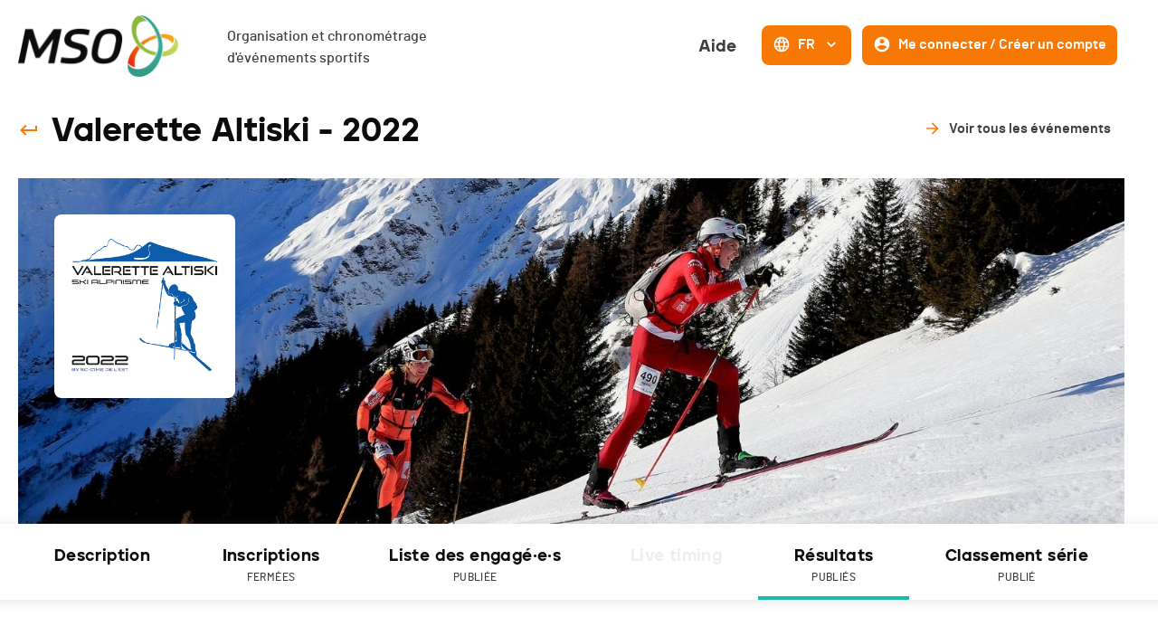

--- FILE ---
content_type: text/html; charset=utf-8
request_url: https://www.mso.swiss/events/1588-valerette-altiski/results
body_size: 74123
content:
<!DOCTYPE html><html lang="fr"><head><script async="" src="https://www.googletagmanager.com/gtag/js?id=G-NH50QWYBK9"></script><script>
                    window.dataLayer = window.dataLayer || [];
                    function gtag(){dataLayer.push(arguments);}
                    gtag('js', new Date());
                    gtag('config', 'G-NH50QWYBK9');
                  </script><link rel="icon" href="/favicon.ico"/><link rel="apple-touch-icon" sizes="180x180" href="/apple-touch-icon.png"/><link rel="icon" type="image/png" sizes="32x32" href="/favicon-32x32.png"/><link rel="icon" type="image/png" sizes="16x16" href="/favicon-16x16.png"/><link rel="manifest" href="/site.webmanifest"/><link rel="mask-icon" href="/safari-pinned-tab.svg" color="#5bbad5"/><meta name="msapplication-TileColor" content="#da532c"/><meta name="theme-color" content="#ffffff"/><meta name="viewport" content="width=device-width, initial-scale=1.0"/><meta charSet="UTF-8"/><link rel="preload" href="/fonts/barlow-medium-webfont.woff2" as="font" crossorigin=""/><link rel="preload" href="/fonts/jeko-black-webfont.woff2" as="font" crossorigin=""/><title>Résultats - Valerette Altiski - MSO</title><meta name="description" content="Résultats - Valerette Altiski - 22.01.2022 à Massongex (VS) - Type de sport : Ski-alpinisme."/><meta name="next-head-count" content="6"/><link rel="preload" href="/_next/static/css/a94eaa168d1397fbbd72.css" as="style"/><link rel="stylesheet" href="/_next/static/css/a94eaa168d1397fbbd72.css" data-n-g=""/><noscript data-n-css=""></noscript><script defer="" nomodule="" src="/_next/static/chunks/polyfills-a40ef1678bae11e696dba45124eadd70.js"></script><script src="/_next/static/chunks/webpack-1d8dc6f477ef960fcbf6.js" defer=""></script><script src="/_next/static/chunks/framework-eb1776ea549600c2043b.js" defer=""></script><script src="/_next/static/chunks/main-6065c8b8f4dd16df4419.js" defer=""></script><script src="/_next/static/chunks/pages/_app-5d638d2492fa98f7f59c.js" defer=""></script><script src="/_next/static/chunks/915-c15ce35239fd7685853a.js" defer=""></script><script src="/_next/static/chunks/687-5f122fee4074b13c0a16.js" defer=""></script><script src="/_next/static/chunks/pages/events/%5BeventSlug%5D/results-a345072c2601fe2704b5.js" defer=""></script><script src="/_next/static/iyRpJxpkSNVLPyz-jLA6K/_buildManifest.js" defer=""></script><script src="/_next/static/iyRpJxpkSNVLPyz-jLA6K/_ssgManifest.js" defer=""></script><style data-styled="" data-styled-version="5.3.0">.caQblF{width:100%;padding-right:var(--jumpHackScroll);height:100%;display:-webkit-box;display:-webkit-flex;display:-ms-flexbox;display:flex;-webkit-flex:1;-ms-flex:1;flex:1;}/*!sc*/
@media (max-width:800px){.caQblF{padding-right:0;}}/*!sc*/
data-styled.g1[id="responsiveProvider__ResponsiveParent-sc-1o146up-0"]{content:"caQblF,"}/*!sc*/
.eyQCMN{width:100%;min-width:var(--page-min-width);max-width:var(--page-max-width);margin:auto;padding:0 20px;}/*!sc*/
data-styled.g2[id="responsiveProvider__ResponsiveContent-sc-1o146up-1"]{content:"eyQCMN,"}/*!sc*/
.ekRuaO{height:20px;-webkit-transition:all 0.3s,height 0;transition:all 0.3s,height 0;fill:var(--main-text-color);cursor:inherit;}/*!sc*/
.ekRuaO svg{height:100%;}/*!sc*/
.cnDfyP{height:24px;-webkit-transition:all 0.3s,height 0;transition:all 0.3s,height 0;fill:var(--color-orange);cursor:pointer;}/*!sc*/
.cnDfyP svg{height:100%;}/*!sc*/
.kQZmpD{height:20px;-webkit-transition:all 0.3s,height 0;transition:all 0.3s,height 0;fill:var(--color-grey3);cursor:inherit;}/*!sc*/
.kQZmpD svg{height:100%;}/*!sc*/
.cMvwdZ{height:20px;-webkit-transition:all 0.3s,height 0;transition:all 0.3s,height 0;fill:var(--color-dark);cursor:inherit;}/*!sc*/
.cMvwdZ svg{height:100%;}/*!sc*/
.hzHIQH{height:30px;-webkit-transition:all 0.3s,height 0;transition:all 0.3s,height 0;fill:var(--color-orange-hover);cursor:inherit;}/*!sc*/
.hzHIQH svg{height:100%;}/*!sc*/
.RuLsC{height:20px;-webkit-transition:all 0.3s,height 0;transition:all 0.3s,height 0;fill:var(--color-white);cursor:inherit;}/*!sc*/
.RuLsC svg{height:100%;}/*!sc*/
data-styled.g6[id="Icon__IconWrapper-sc-5xuun1-0"]{content:"ekRuaO,cnDfyP,kQZmpD,cMvwdZ,hzHIQH,RuLsC,"}/*!sc*/
.cuoFSc{position:relative;display:-webkit-inline-box;display:-webkit-inline-flex;display:-ms-inline-flexbox;display:inline-flex;-webkit-align-items:center;-webkit-box-align:center;-ms-flex-align:center;align-items:center;-webkit-box-pack:center;-webkit-justify-content:center;-ms-flex-pack:center;justify-content:center;padding:7px 10px 9px;-webkit-transition:var(--base-transition);transition:var(--base-transition);pointer-events:auto;white-space:nowrap;min-height:44px;border-radius:8px;border-width:2px;border-style:solid;cursor:pointer;border-color:transparent;background:transparent;color:var(--color-grey4);}/*!sc*/
.cuoFSc:focus-visible{box-shadow:0 0 0 2px var(--page-background-color),0 0 0 4px var(--field-focus-border-color);}/*!sc*/
.cuoFSc .mso-icon{fill:var(--color-orange);}/*!sc*/
.cuoFSc:hover{-webkit-text-decoration:inherit;text-decoration:inherit;background:transparent;color:var(--color-orange-hover);border-color:transparent;}/*!sc*/
.cuoFSc:hover .mso-icon{fill:var(--color-orange);}/*!sc*/
.cuoFSc:active{background:var(--color-white);border-color:var(--color-orange-light);color:var(--color-grey4);}/*!sc*/
.cuoFSc:active .mso-icon{fill:var(--color-orange);}/*!sc*/
.gvyHjc{position:relative;display:-webkit-inline-box;display:-webkit-inline-flex;display:-ms-inline-flexbox;display:inline-flex;-webkit-align-items:center;-webkit-box-align:center;-ms-flex-align:center;align-items:center;-webkit-box-pack:center;-webkit-justify-content:center;-ms-flex-pack:center;justify-content:center;padding:7px 10px 9px;-webkit-transition:var(--base-transition);transition:var(--base-transition);pointer-events:auto;white-space:nowrap;min-height:44px;border-radius:8px;border-width:2px;border-style:solid;cursor:pointer;border-color:var(--color-orange);background:var(--color-orange);color:var(--color-white);}/*!sc*/
.gvyHjc:focus-visible{box-shadow:0 0 0 2px var(--page-background-color),0 0 0 4px var(--field-focus-border-color);}/*!sc*/
.gvyHjc .mso-icon{fill:var(--color-white);}/*!sc*/
.gvyHjc:hover{-webkit-text-decoration:inherit;text-decoration:inherit;background:var(--color-orange-hover);color:var(--color-white);border-color:var(--color-orange-hover);}/*!sc*/
.gvyHjc:hover .mso-icon{fill:var(--color-white);}/*!sc*/
.gvyHjc:active{background:var(--color-orange);border-color:var(--color-orange-hover);color:var(--color-white);}/*!sc*/
.gvyHjc:active .mso-icon{fill:var(--color-white);}/*!sc*/
.hIxuwW{position:relative;display:-webkit-inline-box;display:-webkit-inline-flex;display:-ms-inline-flexbox;display:inline-flex;-webkit-align-items:center;-webkit-box-align:center;-ms-flex-align:center;align-items:center;-webkit-box-pack:center;-webkit-justify-content:center;-ms-flex-pack:center;justify-content:center;padding:7px 13px 9px;-webkit-transition:var(--base-transition);transition:var(--base-transition);pointer-events:auto;white-space:nowrap;min-height:44px;border-radius:8px;border-width:2px;border-style:solid;cursor:pointer;border-color:transparent;background:transparent;color:var(--color-grey4);}/*!sc*/
.hIxuwW:focus-visible{box-shadow:0 0 0 2px var(--page-background-color),0 0 0 4px var(--field-focus-border-color);}/*!sc*/
.hIxuwW .mso-icon{fill:var(--color-orange);}/*!sc*/
.hIxuwW:hover{-webkit-text-decoration:none;text-decoration:none;background:var(--color-orange-light);color:var(--color-grey4);border-color:var(--color-orange-light);}/*!sc*/
.hIxuwW:hover .mso-icon{fill:var(--color-orange);}/*!sc*/
.hIxuwW:active{background:var(--color-white);border-color:var(--color-orange-light);color:var(--color-grey4);}/*!sc*/
.hIxuwW:active .mso-icon{fill:var(--color-orange);}/*!sc*/
.iexOkz{position:relative;display:-webkit-inline-box;display:-webkit-inline-flex;display:-ms-inline-flexbox;display:inline-flex;-webkit-align-items:center;-webkit-box-align:center;-ms-flex-align:center;align-items:center;-webkit-box-pack:center;-webkit-justify-content:center;-ms-flex-pack:center;justify-content:center;padding:10px 10px;-webkit-transition:var(--base-transition);transition:var(--base-transition);pointer-events:auto;white-space:nowrap;min-height:44px;border-radius:8px;border-width:2px;border-style:solid;cursor:pointer;border-color:var(--color-orange);background:var(--color-orange);color:var(--color-white);}/*!sc*/
.iexOkz:focus-visible{box-shadow:0 0 0 2px var(--page-background-color),0 0 0 4px var(--field-focus-border-color);}/*!sc*/
.iexOkz .mso-icon{fill:var(--color-white);}/*!sc*/
.iexOkz:hover{-webkit-text-decoration:inherit;text-decoration:inherit;background:var(--color-orange-hover);color:var(--color-white);border-color:var(--color-orange-hover);}/*!sc*/
.iexOkz:hover .mso-icon{fill:var(--color-white);}/*!sc*/
.iexOkz:active{background:var(--color-orange);border-color:var(--color-orange-hover);color:var(--color-white);}/*!sc*/
.iexOkz:active .mso-icon{fill:var(--color-white);}/*!sc*/
.kPlQyo{position:relative;display:-webkit-inline-box;display:-webkit-inline-flex;display:-ms-inline-flexbox;display:inline-flex;-webkit-align-items:center;-webkit-box-align:center;-ms-flex-align:center;align-items:center;-webkit-box-pack:center;-webkit-justify-content:center;-ms-flex-pack:center;justify-content:center;padding:7px 10px 9px;-webkit-transition:var(--base-transition);transition:var(--base-transition);pointer-events:auto;white-space:nowrap;min-height:44px;border-radius:8px;border-width:2px;border-style:solid;cursor:pointer;border-color:var(--color-orange);background:var(--color-white);color:var(--color-orange);}/*!sc*/
.kPlQyo:focus-visible{box-shadow:0 0 0 2px var(--page-background-color),0 0 0 4px var(--field-focus-border-color);}/*!sc*/
.kPlQyo .mso-icon{fill:var(--color-orange);}/*!sc*/
.kPlQyo:hover{-webkit-text-decoration:inherit;text-decoration:inherit;background:var(--color-orange-light);color:var(--color-orange-hover);border-color:var(--color-orange-hover);}/*!sc*/
.kPlQyo:hover .mso-icon{fill:var(--color-orange-hover);}/*!sc*/
.kPlQyo:active{background:var(--white);border-color:var(--color-orange-hover);color:var(--color-orange-hover);}/*!sc*/
.kPlQyo:active .mso-icon{fill:var(--color-orange-hover);}/*!sc*/
.fWGntp{position:relative;display:-webkit-inline-box;display:-webkit-inline-flex;display:-ms-inline-flexbox;display:inline-flex;-webkit-align-items:center;-webkit-box-align:center;-ms-flex-align:center;align-items:center;-webkit-box-pack:center;-webkit-justify-content:center;-ms-flex-pack:center;justify-content:center;padding:7px 13px 9px;-webkit-transition:var(--base-transition);transition:var(--base-transition);pointer-events:auto;white-space:nowrap;min-height:44px;border-radius:8px;border-width:2px;border-style:solid;cursor:pointer;border-color:transparent;background:transparent;color:var(--color-white);}/*!sc*/
.fWGntp:focus-visible{box-shadow:0 0 0 2px var(--page-background-color),0 0 0 4px var(--field-focus-border-color);}/*!sc*/
.fWGntp .mso-icon{fill:var(--color-orange);}/*!sc*/
.fWGntp:hover{-webkit-text-decoration:none;text-decoration:none;background:var(--color-orange-light);color:var(--color-grey4);border-color:var(--color-orange-light);}/*!sc*/
.fWGntp:hover .mso-icon{fill:var(--color-orange);}/*!sc*/
.fWGntp:active{background:transparent;border-color:transparent;color:var(--color-orange-hover);}/*!sc*/
.fWGntp:active .mso-icon{fill:var(--color-orange-hover);}/*!sc*/
data-styled.g7[id="Button__StyledButton-k1kdng-0"]{content:"cuoFSc,gvyHjc,hIxuwW,iexOkz,kPlQyo,fWGntp,"}/*!sc*/
.gMvije{margin-left:0;margin-right:0;font-family:var(--font-jeko);font-size:18px;line-height:28px;font-weight:900;}/*!sc*/
.bNFgbN{margin-left:8px;margin-right:8px;font-family:var(--font-barlow);font-size:16px;line-height:24px;font-weight:600;}/*!sc*/
.eqhwYZ{margin-left:8px;margin-right:0;font-family:var(--font-barlow);font-size:16px;line-height:24px;font-weight:600;}/*!sc*/
data-styled.g8[id="Button__Text-k1kdng-1"]{content:"gMvije,bNFgbN,eqhwYZ,"}/*!sc*/
.gkMvfy{pointer-events:none;position:absolute;right:2px;}/*!sc*/
data-styled.g11[id="InputSelect__StyledIcon-sc-3zu9a0-0"]{content:"gkMvfy,"}/*!sc*/
.cYrIjM{position:relative;width:100%;pointer-events:auto;}/*!sc*/
.cYrIjM .MuiInputBase-root{width:100%;position:relative;border:2px solid transparent;-webkit-transition:border 0.25s;transition:border 0.25s;}/*!sc*/
.cYrIjM .MuiInputBase-root:hover{border:2px solid var(--color-orange-light);}/*!sc*/
.cYrIjM .MuiInput-underline:before,.cYrIjM .MuiInput-underline:after{display:none;}/*!sc*/
.cYrIjM .MuiSelect-select:focus{background:var(--color-orange-light);border:2px solid var(--color-orange-light);}/*!sc*/
.cYrIjM .inputSelect_placeholder{color:var(--color-grey3);}/*!sc*/
data-styled.g12[id="InputSelect__StyledInputContainer-sc-3zu9a0-1"]{content:"cYrIjM,"}/*!sc*/
.fSqHrb{border-radius:4px;padding-top:8px;padding-bottom:8px;border:1px solid var(--color-grey1);outline:none;width:100%;padding-left:12px;padding-right:12px;text-align:inherit;font-family:var(--font-barlow);font-size:16px;line-height:24px;font-weight:500;background-color:var(--color-grey1);color:var(--color-grey4);max-width:auto;max-width:undefined;}/*!sc*/
.fSqHrb:hover{background-color:var(--color-grey1);border-top-color:var(--color-orange-light);border-right-color:var(--color-orange-light);border-bottom-color:var(--color-orange-light);border-left-color:var(--color-orange-light);}/*!sc*/
.fSqHrb:focus{background-color:var(--color-orange-light);border-top-color:var(--color-orange-light);border-right-color:var(--color-orange-light);border-bottom-color:var(--color-orange-light);border-left-color:var(--color-orange-light);}/*!sc*/
.fSqHrb::-webkit-input-placeholder{color:var(--color-grey3);}/*!sc*/
.fSqHrb::-moz-placeholder{color:var(--color-grey3);}/*!sc*/
.fSqHrb:-ms-input-placeholder{color:var(--color-grey3);}/*!sc*/
.fSqHrb::placeholder{color:var(--color-grey3);}/*!sc*/
.fSqHrb:-webkit-autofill::first-line,.fSqHrb:-webkit-autofill,.fSqHrb:-webkit-autofill:hover,.fSqHrb:-webkit-autofill:focus,.fSqHrb:-webkit-autofill:active{font-family:var(--font-barlow);font-size:16px;line-height:24px;font-weight:500;max-width:auto;}/*!sc*/
data-styled.g13[id="InputText__StyledInput-co67dk-0"]{content:"fSqHrb,"}/*!sc*/
.ejYKJH{position:absolute;top:0;left:0;width:100%;height:100%;display:-webkit-box;display:-webkit-flex;display:-ms-flexbox;display:flex;-webkit-align-items:center;-webkit-box-align:center;-ms-flex-align:center;align-items:center;padding:0 10px;pointer-events:none;}/*!sc*/
data-styled.g15[id="InputText__StyledUIOverlay-co67dk-2"]{content:"ejYKJH,"}/*!sc*/
.kCHzhV{position:relative;width:100%;}/*!sc*/
data-styled.g16[id="InputText__StyledInputContainer-co67dk-3"]{content:"kCHzhV,"}/*!sc*/
.eYLeTr{-webkit-box-flex:1;-webkit-flex-grow:1;-ms-flex-positive:1;flex-grow:1;}/*!sc*/
data-styled.g22[id="InputText__Spacer-co67dk-9"]{content:"eYLeTr,"}/*!sc*/
.fAArLI{display:-webkit-box;display:-webkit-flex;display:-ms-flexbox;display:flex;width:100%;}/*!sc*/
data-styled.g23[id="SearchInput__QueryContainer-sc-1azfv0w-0"]{content:"fAArLI,"}/*!sc*/
.iImhhb > form{display:-webkit-box;display:-webkit-flex;display:-ms-flexbox;display:flex;-webkit-align-items:center;-webkit-box-align:center;-ms-flex-align:center;align-items:center;-webkit-box-pack:justify;-webkit-justify-content:space-between;-ms-flex-pack:justify;justify-content:space-between;}/*!sc*/
@media (max-width:800px){.iImhhb > form{-webkit-flex-wrap:wrap;-ms-flex-wrap:wrap;flex-wrap:wrap;width:100%;}.iImhhb > form > *:not(:first-child){margin-top:5px;}}/*!sc*/
data-styled.g24[id="SearchInput__Container-sc-1azfv0w-1"]{content:"iImhhb,"}/*!sc*/
.LNCSB{width:100%;margin-right:20px;}/*!sc*/
.LNCSB .MuiInputBase-root{height:42px !important;}/*!sc*/
@media (max-width:800px){.LNCSB{margin-right:0;}}/*!sc*/
data-styled.g25[id="SearchInput__StyledInputSelectGroup-sc-1azfv0w-2"]{content:"LNCSB,"}/*!sc*/
.iRMyOU{width:100%;min-width:160px;margin-right:5px;}/*!sc*/
.iRMyOU .MuiInputBase-root{height:42px !important;}/*!sc*/
@media (max-width:800px){.iRMyOU{margin-right:0;}}/*!sc*/
data-styled.g26[id="SearchInput__StyledInputSelectFilterBy-sc-1azfv0w-3"]{content:"iRMyOU,"}/*!sc*/
.jOiaVA{width:300px;}/*!sc*/
@media (max-width:1080px){.jOiaVA{width:100%;}}/*!sc*/
data-styled.g28[id="SearchInput__StyledInputText-sc-1azfv0w-5"]{content:"jOiaVA,"}/*!sc*/
.eQXYcW{margin-left:5px;}/*!sc*/
data-styled.g29[id="SearchInput__StyledButton-sc-1azfv0w-6"]{content:"eQXYcW,"}/*!sc*/
.iULyGG{height:44px;border:1px solid var(--color-grey2);border-radius:22px;background:var(--color-white);color:var(--color-grey4);cursor:pointer;display:-webkit-box;display:-webkit-flex;display:-ms-flexbox;display:flex;-webkit-align-items:center;-webkit-box-align:center;-ms-flex-align:center;align-items:center;-webkit-box-pack:center;-webkit-justify-content:center;-ms-flex-pack:center;justify-content:center;padding-left:20px;padding-right:20px;margin-right:4px;text-align:center;position:relative;background:var(--color-blue);color:var(--color-white);border-color:var(--color-blue);}/*!sc*/
.iULyGG:hover::before{position:absolute;content:"";left:-1px;right:-1px;width:calc(100% + 2px);height:calc(100% + 2px);background:transparent;pointer-events:none;border:2px solid var(--color-grey2);border-radius:22px;}/*!sc*/
.iULyGG:hover{background:var(--color-blue-hover);border-color:var(--color-blue-hover);}/*!sc*/
.iULyGG:hover::before{display:none;}/*!sc*/
.iULyGG >*:last-child{width:6px;height:6px;margin-left:10px;}/*!sc*/
data-styled.g30[id="TagSelectable-sc-1oe5hw7-0"]{content:"iULyGG,"}/*!sc*/
.bWzPIe{width:100%;box-sizing:border-box;border-radius:8px;border:1px solid var(--color-grey1);background-color:var(--color-white);box-shadow:0 2px 12px 0 var(--box-shadow-color);border:1px solid var(--color-white);border-right:1px solid var(--color-white);-webkit-transition:all 0.3s;transition:all 0.3s;}/*!sc*/
.bWzPIe:hover{background:var(--color-white);border:1px solid var(--color-grey1);border-right:1px solid var(--color-grey1);box-shadow:0px 0px 16px 0px rgba(128,122,122,0.3);}/*!sc*/
data-styled.g31[id="Card-bsfa55-0"]{content:"bWzPIe,"}/*!sc*/
.dtbfcE{display:-webkit-box;display:-webkit-flex;display:-ms-flexbox;display:flex;-webkit-flex-direction:column;-ms-flex-direction:column;flex-direction:column;}/*!sc*/
data-styled.g64[id="EventListPageTemplate__Container-sc-1q6my88-0"]{content:"dtbfcE,"}/*!sc*/
.gHwZrR{margin-top:44px;display:-webkit-box;display:-webkit-flex;display:-ms-flexbox;display:flex;-webkit-box-pack:justify;-webkit-justify-content:space-between;-ms-flex-pack:justify;justify-content:space-between;-webkit-align-items:center;-webkit-box-align:center;-ms-flex-align:center;align-items:center;}/*!sc*/
.gHwZrR h1{font-family:var(--font-jeko);font-size:36px;line-height:40px;font-weight:900;}/*!sc*/
@media (max-width:1080px){.gHwZrR h1{font-size:28px;}}/*!sc*/
@media (max-width:800px){.gHwZrR{-webkit-flex-wrap:wrap;-ms-flex-wrap:wrap;flex-wrap:wrap;}}/*!sc*/
data-styled.g65[id="EventListPageTemplate__Header-sc-1q6my88-1"]{content:"gHwZrR,"}/*!sc*/
.dGIJSm >:first-child{margin-top:40px;}/*!sc*/
data-styled.g67[id="EventListPageTemplate__StyledEventResultsSubscriptionResultsList-sc-1q6my88-3"]{content:"dGIJSm,"}/*!sc*/
.koCPdP{display:-webkit-box;display:-webkit-flex;display:-ms-flexbox;display:flex;margin-top:52px;-webkit-box-pack:justify;-webkit-justify-content:space-between;-ms-flex-pack:justify;justify-content:space-between;}/*!sc*/
@media (max-width:1080px){.koCPdP{-webkit-flex-direction:column;-ms-flex-direction:column;flex-direction:column;}.koCPdP > div{margin-bottom:20px;width:100%;}}/*!sc*/
data-styled.g68[id="EventListPageTemplate__Filter-sc-1q6my88-4"]{content:"koCPdP,"}/*!sc*/
.heAVMn{display:-webkit-box;display:-webkit-flex;display:-ms-flexbox;display:flex;-webkit-flex-wrap:wrap;-ms-flex-wrap:wrap;flex-wrap:wrap;}/*!sc*/
data-styled.g69[id="EventListPageTemplate__TagWrapper-sc-1q6my88-5"]{content:"heAVMn,"}/*!sc*/
.gUyCAS{margin-bottom:5px;}/*!sc*/
data-styled.g70[id="EventListPageTemplate__StyledTagSelectable-sc-1q6my88-6"]{content:"gUyCAS,"}/*!sc*/
.fYLTyn{-webkit-align-self:flex-end;-ms-flex-item-align:end;align-self:flex-end;}/*!sc*/
data-styled.g71[id="EventListPageTemplate__StyledSearchInput-sc-1q6my88-7"]{content:"fYLTyn,"}/*!sc*/
.gxMZui{display:-webkit-box;display:-webkit-flex;display:-ms-flexbox;display:flex;-webkit-box-pack:center;-webkit-justify-content:center;-ms-flex-pack:center;justify-content:center;margin:20px 0;padding-bottom:10px;-webkit-align-items:center;-webkit-box-align:center;-ms-flex-align:center;align-items:center;position:relative;}/*!sc*/
data-styled.g72[id="ListHeader__CategoryTitle-sc-1aemimg-0"]{content:"gxMZui,"}/*!sc*/
.gomqwM{font-family:var(--font-jeko);font-size:18px;line-height:28px;font-weight:900;color:var(--color-dark);}/*!sc*/
data-styled.g73[id="ListHeader__TitleName-sc-1aemimg-1"]{content:"gomqwM,"}/*!sc*/
.hbxGvf{display:-webkit-box;display:-webkit-flex;display:-ms-flexbox;display:flex;-webkit-align-items:center;-webkit-box-align:center;-ms-flex-align:center;align-items:center;margin-left:16px;color:var(--color-grey4);font-family:var(--font-barlow);font-size:16px;line-height:24px;font-weight:500;margin-right:2px;}/*!sc*/
data-styled.g74[id="ListHeader__CategoryCount-sc-1aemimg-2"]{content:"hbxGvf,"}/*!sc*/
.dGsmhY{position:absolute;right:0;}/*!sc*/
data-styled.g75[id="ListHeader__StyledButton-sc-1aemimg-3"]{content:"dGsmhY,"}/*!sc*/
.eXXfnq{margin-left:5px;}/*!sc*/
data-styled.g76[id="ListHeader__StyledIcon-sc-1aemimg-4"]{content:"eXXfnq,"}/*!sc*/
.eOUWRf{overflow:hidden;width:100%;border-radius:8px;}/*!sc*/
data-styled.g85[id="styles__CardContainer-jnr2rc-0"]{content:"eOUWRf,"}/*!sc*/
.iKujub{-webkit-transition:max-height 0.5s;transition:max-height 0.5s;position:relative;overflow:hidden;height:100%;max-height:0;}/*!sc*/
data-styled.g86[id="styles__BodyWrapper-jnr2rc-1"]{content:"iKujub,"}/*!sc*/
.deFBGq{padding:20px;}/*!sc*/
data-styled.g87[id="styles__Body-jnr2rc-2"]{content:"deFBGq,"}/*!sc*/
.eufxAc{display:-webkit-box;display:-webkit-flex;display:-ms-flexbox;display:flex;-webkit-align-items:center;-webkit-box-align:center;-ms-flex-align:center;align-items:center;-webkit-box-flex:1;-webkit-flex-grow:1;-ms-flex-positive:1;flex-grow:1;padding:20px;}/*!sc*/
data-styled.g88[id="styles__HeaderFirstLine-jnr2rc-3"]{content:"eufxAc,"}/*!sc*/
.esoyUF{height:100%;width:100%;display:-webkit-box;display:-webkit-flex;display:-ms-flexbox;display:flex;-webkit-flex-direction:column;-ms-flex-direction:column;flex-direction:column;}/*!sc*/
data-styled.g89[id="styles__HeaderSecondLine-jnr2rc-4"]{content:"esoyUF,"}/*!sc*/
.goaIjl{display:-webkit-box;display:-webkit-flex;display:-ms-flexbox;display:flex;-webkit-flex-direction:column;-ms-flex-direction:column;flex-direction:column;-webkit-box-pack:justify;-webkit-justify-content:space-between;-ms-flex-pack:justify;justify-content:space-between;position:relative;min-height:44px;-webkit-transition:all 0.3s;transition:all 0.3s;}/*!sc*/
data-styled.g90[id="styles__Header-jnr2rc-5"]{content:"goaIjl,"}/*!sc*/
.bHkMsG{-webkit-transition:opacity 0.3s ease-in-out;transition:opacity 0.3s ease-in-out;}/*!sc*/
.bHkMsG > *:first-child{margin-top:40px;}/*!sc*/
data-styled.g95[id="styles__Container-h6hbm3-0"]{content:"bHkMsG,"}/*!sc*/
.kCiESv{display:grid;padding-left:20px;padding-right:20px;grid-template-columns:55px 75px 2fr 1fr 50px 1.3fr 60px 75px 2fr 120px 120px;margin-bottom:12px;color:var(--color-grey3);text-transform:uppercase;font-family:var(--font-barlow);font-size:12px;line-height:20px;font-weight:500;word-break:break-word;}/*!sc*/
@media (max-width:1080px){.kCiESv{grid-template-columns:55px 75px 1.5fr minmax(80px,0.5fr) 50px 60px 120px 120px;}}/*!sc*/
@media (max-width:800px){.kCiESv{grid-template-columns:minmax(30px,45px) minmax(30px,75px) minmax(80px,1fr) minmax(70px,120px);}}/*!sc*/
.kCiESv > div{padding:3px;}/*!sc*/
.jVGqby{display:grid;padding-left:20px;padding-right:20px;grid-template-columns:55px 75px 2fr 50px 1.3fr 60px 75px 2fr 120px 120px;margin-bottom:12px;color:var(--color-grey3);text-transform:uppercase;font-family:var(--font-barlow);font-size:12px;line-height:20px;font-weight:500;word-break:break-word;}/*!sc*/
@media (max-width:1080px){.jVGqby{grid-template-columns:55px 75px 1.5fr 50px 60px 120px 120px;}}/*!sc*/
@media (max-width:800px){.jVGqby{grid-template-columns:minmax(30px,45px) minmax(30px,75px) minmax(80px,1fr) minmax(70px,120px);}}/*!sc*/
.jVGqby > div{padding:3px;}/*!sc*/
data-styled.g96[id="styles__TableHeader-h6hbm3-1"]{content:"kCiESv,jVGqby,"}/*!sc*/
.hIssiQ{display:-webkit-box;display:-webkit-flex;display:-ms-flexbox;display:flex;-webkit-box-pack:center;-webkit-justify-content:center;-ms-flex-pack:center;justify-content:center;text-align:center;}/*!sc*/
.jdTgxL{display:-webkit-box;display:-webkit-flex;display:-ms-flexbox;display:flex;-webkit-box-pack:start;-webkit-justify-content:start;-ms-flex-pack:start;justify-content:start;text-align:left;}/*!sc*/
data-styled.g97[id="styles__TableHeaderCell-h6hbm3-2"]{content:"hIssiQ,jdTgxL,"}/*!sc*/
.gtflxh{display:-webkit-box;display:-webkit-flex;display:-ms-flexbox;display:flex;-webkit-flex-direction:column;-ms-flex-direction:column;flex-direction:column;margin-bottom:40px;}/*!sc*/
.gtflxh > *:not(:first-child){margin-top:4px;}/*!sc*/
data-styled.g98[id="styles__TableWrapper-h6hbm3-3"]{content:"gtflxh,"}/*!sc*/
.bAvzkF{display:grid;grid-template-columns:55px 75px 2fr 1fr 50px 1.3fr 60px 75px 2fr 120px 120px;-webkit-align-items:center;-webkit-box-align:center;-ms-flex-align:center;align-items:center;width:100%;}/*!sc*/
@media (max-width:1080px){.bAvzkF{grid-template-columns:55px 75px 1.5fr minmax(80px,0.5fr) 50px 60px 120px 120px;}}/*!sc*/
@media (max-width:800px){.bAvzkF{grid-template-columns:minmax(30px,45px) minmax(30px,75px) minmax(80px,1fr) minmax(70px,120px);}}/*!sc*/
.bAvzkF > div{padding:0;}/*!sc*/
.ivFRpI{display:grid;grid-template-columns:55px 75px 2fr 50px 1.3fr 60px 75px 2fr 120px 120px;-webkit-align-items:center;-webkit-box-align:center;-ms-flex-align:center;align-items:center;width:100%;}/*!sc*/
@media (max-width:1080px){.ivFRpI{grid-template-columns:55px 75px 1.5fr 50px 60px 120px 120px;}}/*!sc*/
@media (max-width:800px){.ivFRpI{grid-template-columns:minmax(30px,45px) minmax(30px,75px) minmax(80px,1fr) minmax(70px,120px);}}/*!sc*/
.ivFRpI > div{padding:0;}/*!sc*/
data-styled.g99[id="styles__TableItemHeader-h6hbm3-4"]{content:"bAvzkF,ivFRpI,"}/*!sc*/
.etBSUR > div > div{padding-top:0;padding-bottom:0;}/*!sc*/
data-styled.g100[id="styles__TableItem-h6hbm3-5"]{content:"etBSUR,"}/*!sc*/
.eDXAqe{font-family:var(--font-barlow);font-size:16px;line-height:24px;font-weight:700;word-break:break-word;padding:5px;box-sizing:border-box;-webkit-text-decoration:none;text-decoration:none;display:-webkit-box;display:-webkit-flex;display:-ms-flexbox;display:flex;-webkit-align-items:center;-webkit-box-align:center;-ms-flex-align:center;align-items:center;text-align:center;-webkit-flex-direction:column;-ms-flex-direction:column;flex-direction:column;}/*!sc*/
.MrfAp{font-family:var(--font-barlow);font-size:16px;line-height:24px;font-weight:500;word-break:break-word;padding:5px;box-sizing:border-box;-webkit-text-decoration:none;text-decoration:none;display:-webkit-box;display:-webkit-flex;display:-ms-flexbox;display:flex;-webkit-align-items:flex-start;-webkit-box-align:flex-start;-ms-flex-align:flex-start;align-items:flex-start;text-align:left;-webkit-flex-direction:column;-ms-flex-direction:column;flex-direction:column;}/*!sc*/
.LHrfr{font-family:var(--font-barlow);font-size:16px;line-height:24px;font-weight:700;word-break:break-word;padding:5px;box-sizing:border-box;-webkit-text-decoration:none;text-decoration:none;display:-webkit-box;display:-webkit-flex;display:-ms-flexbox;display:flex;-webkit-align-items:flex-start;-webkit-box-align:flex-start;-ms-flex-align:flex-start;align-items:flex-start;text-align:left;-webkit-flex-direction:column;-ms-flex-direction:column;flex-direction:column;}/*!sc*/
data-styled.g101[id="styles__Text-h6hbm3-6"]{content:"eDXAqe,MrfAp,LHrfr,"}/*!sc*/
.dEHcpf{display:block;padding:20px 0;}/*!sc*/
data-styled.g102[id="styles__TableItemBody-h6hbm3-7"]{content:"dEHcpf,"}/*!sc*/
.zifSG{display:-webkit-box;display:-webkit-flex;display:-ms-flexbox;display:flex;-webkit-align-items:center;-webkit-box-align:center;-ms-flex-align:center;align-items:center;gap:5px;}/*!sc*/
data-styled.g105[id="CountryFlag__CountryFlagContainer-sc-13fnhj1-0"]{content:"zifSG,"}/*!sc*/
.cmdDsN{display:-webkit-box;display:-webkit-flex;display:-ms-flexbox;display:flex;-webkit-box-pack:center;-webkit-justify-content:center;-ms-flex-pack:center;justify-content:center;-webkit-align-items:center;-webkit-box-align:center;-ms-flex-align:center;align-items:center;margin-top:36px;height:50px;}/*!sc*/
data-styled.g108[id="useLazyLoading__LazyLoaderContainer-q2mahh-0"]{content:"cmdDsN,"}/*!sc*/
.eAHFNQ{margin-right:12px;margin-left:8px;margin-top:0;}/*!sc*/
data-styled.g113[id="Menu__StyledLanguagesDropdown-sc-1kxniv3-0"]{content:"eAHFNQ,"}/*!sc*/
.iQFOSV{display:-webkit-box;display:-webkit-flex;display:-ms-flexbox;display:flex;-webkit-flex-direction:row;-ms-flex-direction:row;flex-direction:row;}/*!sc*/
@media (max-width:1080px){.iQFOSV{-webkit-flex-direction:column;-ms-flex-direction:column;flex-direction:column;}}/*!sc*/
.iQFOSV > *:not(:last-child){margin-bottom:0;}/*!sc*/
@media (max-width:1080px){.iQFOSV > *:not(:last-child){margin-right:0;-webkit-flex-direction:column;-ms-flex-direction:column;flex-direction:column;}}/*!sc*/
data-styled.g114[id="Menu__Wrapper-sc-1kxniv3-1"]{content:"iQFOSV,"}/*!sc*/
.bpobFC{display:-webkit-box;display:-webkit-flex;display:-ms-flexbox;display:flex;}/*!sc*/
@media (max-width:1080px){.bpobFC{-webkit-flex-direction:column;-ms-flex-direction:column;flex-direction:column;}}/*!sc*/
data-styled.g115[id="Menu__SubWrapper-sc-1kxniv3-2"]{content:"bpobFC,"}/*!sc*/
.dPuGjA{margin-right:8px;margin-top:0;}/*!sc*/
data-styled.g117[id="Menu__MenuButton-sc-1kxniv3-4"]{content:"dPuGjA,"}/*!sc*/
@font-face{font-family:'barlow';src:url('/fonts/barlow-bold-webfont.woff2') format('woff2'),url('/fonts/barlow-bold-webfont.woff') format('woff'),url('/fonts/barlow-bold-webfont.ttf') format('truetype'),url('/fonts/barlow-bold-webfont.svg#barlowbold') format('svg');font-weight:700;font-style:normal;font-display:optional;}/*!sc*/
@font-face{font-family:'barlow';src:url('/fonts/barlow-bolditalic-webfont.woff2') format('woff2'),url('/fonts/barlow-bolditalic-webfont.woff') format('woff'),url('/fonts/barlow-bolditalic-webfont.ttf') format('truetype'),url('/fonts/barlow-bolditalic-webfont.svg#barlowbold_italic') format('svg');font-weight:700;font-style:italic;font-display:optional;}/*!sc*/
@font-face{font-family:'barlow';src:url('/fonts/barlow-medium-webfont.woff2') format('woff2'),url('/fonts/barlow-medium-webfont.woff') format('woff'),url('/fonts/barlow-medium-webfont.ttf') format('truetype'),url('/fonts/barlow-medium-webfont.svg#barlowmedium') format('svg');font-weight:500;font-style:normal;font-display:optional;}/*!sc*/
@font-face{font-family:'barlow';src:url('/fonts/barlow-mediumitalic-webfont.woff2') format('woff2'),url('/fonts/barlow-mediumitalic-webfont.woff') format('woff'),url('/fonts/barlow-mediumitalic-webfont.ttf') format('truetype'),url('/fonts/barlow-mediumitalic-webfont.svg#barlowmedium_italic') format('svg');font-weight:500;font-style:italic;font-display:optional;}/*!sc*/
@font-face{font-family:'barlow';src:url('/fonts/barlow-semibold-webfont.woff2') format('woff2'),url('/fonts/barlow-semibold-webfont.woff') format('woff'),url('/fonts/barlow-semibold-webfont.ttf') format('truetype'),url('/fonts/barlow-semibold-webfont.svg#barlowsemibold') format('svg');font-weight:600;font-style:normal;font-display:optional;}/*!sc*/
@font-face{font-family:'barlow';src:url('/fonts/barlow-semibolditalic-webfont.woff2') format('woff2'),url('/fonts/barlow-semibolditalic-webfont.woff') format('woff'),url('/fonts/barlow-semibolditalic-webfont.ttf') format('truetype'),url('/fonts/barlow-semibolditalic-webfont.svg#barlowsemibold_italic') format('svg');font-weight:600;font-style:italic;font-display:optional;}/*!sc*/
@font-face{font-family:'jeko-black';src:url('/fonts/jeko-black-webfont.woff2') format('woff2'),url('/fonts/jeko-black-webfont.woff') format('woff'),url('/fonts/jeko-black-webfont.ttf') format('truetype'),url('/fonts/jeko-black-webfont.svg#jeko-blackregular') format('svg');font-weight:900;font-style:normal;font-display:optional;}/*!sc*/
html,body,div,span,applet,object,iframe,h1,h2,h3,h4,h5,h6,p,blockquote,pre,a,abbr,acronym,address,big,cite,code,del,dfn,em,img,ins,kbd,q,s,samp,small,strike,strong,sub,sup,tt,var,b,u,i,center,dl,dt,dd,ol,ul,li,fieldset,form,label,legend,table,caption,tbody,tfoot,thead,tr,th,td,article,aside,canvas,details,embed,figure,figcaption,footer,header,hgroup,menu,nav,output,ruby,section,summary,time,mark,audio,video{margin:0;padding:0;border:0;font:inherit;vertical-align:baseline;}/*!sc*/
article,aside,details,figcaption,figure,footer,header,hgroup,menu,nav,section{display:block;}/*!sc*/
body{line-height:1;}/*!sc*/
ol,ul{list-style:none;}/*!sc*/
blockquote,q{quotes:none;}/*!sc*/
blockquote:before,blockquote:after,q:before,q:after{content:none;}/*!sc*/
table{border-collapse:collapse;border-spacing:0;}/*!sc*/
a{-webkit-text-decoration:none;text-decoration:none;}/*!sc*/
:root{--max-width:1024px;--color-blue:#1CBAA8;--color-blue-hover:#3CD7C5;--color-blue-light:#F3FBFA;--color-orange:#F77805;--color-orange-hover:#FF891E;--color-orange-light:#FFF7F0;--color-dark:#0D0C0C;--color-grey4:#403D3D;--color-grey3:#949E9D;--color-grey2:#DCE0E0;--color-grey1:#F5F7F7;--color-white:#FFFFFF;--color-red:#F1422C;--modal-background:rgba(13,12,12,0.5);--font-barlow:'barlow',sans-serif;--font-jeko:'jeko-black',sans-serif;--navbar-height:58px;--page-min-width:320px;--page-max-width:1600px;--modal-small-width:600px;--modal-large-width:1200px;--jumpHackScroll:calc(17px - (100vw - 100%));--z-index-under-content:-10;--z-index-content:0;--z-index-over-content:50;--z-index-header:150;--z-index-modal-overlay:300;--z-index-modal-content:350;--z-index-modal-content-template-body:370;--z-index-modal-content-template-footer:390;--base-transition:all 0.25s;--dropdown-shadow:0 0 5px 0 rgba(68,99,117,0.5);--alert-shadow:0 2px 16px 0 rgba(128,122,122,0.25);--menu-shadow:0 0 10px 0 rgba(68,99,117,0.5);--menu-height:101px;--box-shadow-color:rgba(128,122,122,0.2);}/*!sc*/
html{height:100%;font-family:var(--font-barlow);font-weight:400;font-size:16px;font-feature-settings:"lnum";box-sizing:border-box;min-width:var(--page-min-width);}/*!sc*/
@media (max-width:1080px){.DateRangePicker_picker{z-index:calc(var(--z-index-modal-content-template-footer)) !important;}}/*!sc*/
@media (min-width:1080px){body{overflow-x:hidden;}}/*!sc*/
body{margin:0;padding:0 !important;background:var(--color-white);color:var(--color-dark);z-index:var(--z-index-content);}/*!sc*/
a,a:active,button,button:active{outline:none;color:inherit;}/*!sc*/
*,*:before,*:after{box-sizing:inherit;}/*!sc*/
.Toastify__toast-container{z-index:9999;-webkit-transform:translate3d(0,0,9999px);position:fixed;padding:4px;width:auto;box-sizing:border-box;color:#fff;}/*!sc*/
.Toastify__toast-container--top-left{top:1em;left:1em;}/*!sc*/
.Toastify__toast-container--top-center{top:1em;left:50%;-webkit-transform:translateX(-50%);-ms-transform:translateX(-50%);transform:translateX(-50%);}/*!sc*/
.Toastify__toast-container--top-right{top:1em;right:1em;}/*!sc*/
.Toastify__toast-container--bottom-left{bottom:1em;left:1em;}/*!sc*/
.Toastify__toast-container--bottom-center{bottom:1em;left:50%;-webkit-transform:translateX(-50%);-ms-transform:translateX(-50%);transform:translateX(-50%);}/*!sc*/
.Toastify__toast-container--bottom-right{bottom:1em;right:1em;}/*!sc*/
@media only screen and (max-width:480px){.Toastify__toast-container{width:100vw;padding:0;left:0;margin:0;}.Toastify__toast-container--top-left,.Toastify__toast-container--top-center,.Toastify__toast-container--top-right{top:0;-webkit-transform:translateX(0);-ms-transform:translateX(0);transform:translateX(0);}.Toastify__toast-container--bottom-left,.Toastify__toast-container--bottom-center,.Toastify__toast-container--bottom-right{bottom:0;-webkit-transform:translateX(0);-ms-transform:translateX(0);transform:translateX(0);}.Toastify__toast-container--rtl{right:0;left:initial;}}/*!sc*/
.Toastify__toast{background:transparent;position:relative;min-height:64px;box-sizing:border-box;margin-bottom:1rem;padding:0;border-radius:4px;box-shadow:none;display:-ms-flexbox;display:-webkit-box;display:-webkit-flex;display:-ms-flexbox;display:flex;-ms-flex-pack:justify;-webkit-box-pack:justify;-webkit-justify-content:space-between;-ms-flex-pack:justify;justify-content:space-between;max-height:800px;overflow:visible;font-family:sans-serif;cursor:pointer;direction:ltr;color:var(--color-dark);}/*!sc*/
.Toastify__toast--rtl{direction:rtl;}/*!sc*/
.Toastify__toast-body{margin:auto 0;-ms-flex:1 1 auto;-webkit-flex:1 1 auto;-ms-flex:1 1 auto;flex:1 1 auto;padding:0;}/*!sc*/
.Toastify--animate{-webkit-animation-fill-mode:both;animation-fill-mode:both;-webkit-animation-duration:0.7s;animation-duration:0.7s;}/*!sc*/
@media only screen and (max-width:480px){.Toastify__toast{margin-bottom:0;border-radius:0;}}/*!sc*/
.Toastify__close-button{color:#fff;background:transparent;outline:none;border:none;padding:0;cursor:pointer;opacity:0.7;-webkit-transition:0.3s ease;transition:0.3s ease;-ms-flex-item-align:start;-webkit-align-self:flex-start;-ms-flex-item-align:start;align-self:flex-start;}/*!sc*/
.Toastify__close-button--default{color:#000;opacity:0.3;}/*!sc*/
.Toastify__close-button > svg{fill:currentColor;height:16px;width:14px;}/*!sc*/
.Toastify__close-button:hover,.Toastify__close-button:focus{opacity:1;}/*!sc*/
@-webkit-keyframes Toastify__trackProgress{0%{-webkit-transform:scaleX(1);-ms-transform:scaleX(1);transform:scaleX(1);}100%{-webkit-transform:scaleX(0);-ms-transform:scaleX(0);transform:scaleX(0);}}/*!sc*/
@keyframes Toastify__trackProgress{0%{-webkit-transform:scaleX(1);-ms-transform:scaleX(1);transform:scaleX(1);}100%{-webkit-transform:scaleX(0);-ms-transform:scaleX(0);transform:scaleX(0);}}/*!sc*/
.Toastify__progress-bar{position:absolute;bottom:0;left:0;width:100%;height:5px;z-index:9999;opacity:0.7;background-color:rgba(255,255,255,0.7);-webkit-transform-origin:left;-ms-transform-origin:left;transform-origin:left;}/*!sc*/
.Toastify__progress-bar--animated{-webkit-animation:Toastify__trackProgress linear 1 forwards;animation:Toastify__trackProgress linear 1 forwards;}/*!sc*/
.Toastify__progress-bar--controlled{-webkit-transition:-webkit-transform 0.2s;-webkit-transition:transform 0.2s;transition:transform 0.2s;}/*!sc*/
.Toastify__progress-bar--rtl{right:0;left:initial;-webkit-transform-origin:right;-ms-transform-origin:right;transform-origin:right;}/*!sc*/
.Toastify__progress-bar--default{background:linear-gradient( to right,#4cd964,#5ac8fa,#007aff,#34aadc,#5856d6,#ff2d55 );}/*!sc*/
.Toastify__progress-bar--dark{background:#bb86fc;}/*!sc*/
@-webkit-keyframes Toastify__bounceInRight{from,60%,75%,90%,to{-webkit-animation-timing-function:cubic-bezier(0.215,0.61,0.355,1);animation-timing-function:cubic-bezier(0.215,0.61,0.355,1);}from{opacity:0;-webkit-transform:translate3d(3000px,0,0);-ms-transform:translate3d(3000px,0,0);transform:translate3d(3000px,0,0);}60%{opacity:1;-webkit-transform:translate3d(-25px,0,0);-ms-transform:translate3d(-25px,0,0);transform:translate3d(-25px,0,0);}75%{-webkit-transform:translate3d(10px,0,0);-ms-transform:translate3d(10px,0,0);transform:translate3d(10px,0,0);}90%{-webkit-transform:translate3d(-5px,0,0);-ms-transform:translate3d(-5px,0,0);transform:translate3d(-5px,0,0);}to{-webkit-transform:none;-ms-transform:none;transform:none;}}/*!sc*/
@keyframes Toastify__bounceInRight{from,60%,75%,90%,to{-webkit-animation-timing-function:cubic-bezier(0.215,0.61,0.355,1);animation-timing-function:cubic-bezier(0.215,0.61,0.355,1);}from{opacity:0;-webkit-transform:translate3d(3000px,0,0);-ms-transform:translate3d(3000px,0,0);transform:translate3d(3000px,0,0);}60%{opacity:1;-webkit-transform:translate3d(-25px,0,0);-ms-transform:translate3d(-25px,0,0);transform:translate3d(-25px,0,0);}75%{-webkit-transform:translate3d(10px,0,0);-ms-transform:translate3d(10px,0,0);transform:translate3d(10px,0,0);}90%{-webkit-transform:translate3d(-5px,0,0);-ms-transform:translate3d(-5px,0,0);transform:translate3d(-5px,0,0);}to{-webkit-transform:none;-ms-transform:none;transform:none;}}/*!sc*/
@-webkit-keyframes Toastify__bounceOutRight{20%{opacity:1;-webkit-transform:translate3d(-20px,0,0);-ms-transform:translate3d(-20px,0,0);transform:translate3d(-20px,0,0);}to{opacity:0;-webkit-transform:translate3d(2000px,0,0);-ms-transform:translate3d(2000px,0,0);transform:translate3d(2000px,0,0);}}/*!sc*/
@keyframes Toastify__bounceOutRight{20%{opacity:1;-webkit-transform:translate3d(-20px,0,0);-ms-transform:translate3d(-20px,0,0);transform:translate3d(-20px,0,0);}to{opacity:0;-webkit-transform:translate3d(2000px,0,0);-ms-transform:translate3d(2000px,0,0);transform:translate3d(2000px,0,0);}}/*!sc*/
@-webkit-keyframes Toastify__bounceInLeft{from,60%,75%,90%,to{-webkit-animation-timing-function:cubic-bezier(0.215,0.61,0.355,1);animation-timing-function:cubic-bezier(0.215,0.61,0.355,1);}0%{opacity:0;-webkit-transform:translate3d(-3000px,0,0);-ms-transform:translate3d(-3000px,0,0);transform:translate3d(-3000px,0,0);}60%{opacity:1;-webkit-transform:translate3d(25px,0,0);-ms-transform:translate3d(25px,0,0);transform:translate3d(25px,0,0);}75%{-webkit-transform:translate3d(-10px,0,0);-ms-transform:translate3d(-10px,0,0);transform:translate3d(-10px,0,0);}90%{-webkit-transform:translate3d(5px,0,0);-ms-transform:translate3d(5px,0,0);transform:translate3d(5px,0,0);}to{-webkit-transform:none;-ms-transform:none;transform:none;}}/*!sc*/
@keyframes Toastify__bounceInLeft{from,60%,75%,90%,to{-webkit-animation-timing-function:cubic-bezier(0.215,0.61,0.355,1);animation-timing-function:cubic-bezier(0.215,0.61,0.355,1);}0%{opacity:0;-webkit-transform:translate3d(-3000px,0,0);-ms-transform:translate3d(-3000px,0,0);transform:translate3d(-3000px,0,0);}60%{opacity:1;-webkit-transform:translate3d(25px,0,0);-ms-transform:translate3d(25px,0,0);transform:translate3d(25px,0,0);}75%{-webkit-transform:translate3d(-10px,0,0);-ms-transform:translate3d(-10px,0,0);transform:translate3d(-10px,0,0);}90%{-webkit-transform:translate3d(5px,0,0);-ms-transform:translate3d(5px,0,0);transform:translate3d(5px,0,0);}to{-webkit-transform:none;-ms-transform:none;transform:none;}}/*!sc*/
@-webkit-keyframes Toastify__bounceOutLeft{20%{opacity:1;-webkit-transform:translate3d(20px,0,0);-ms-transform:translate3d(20px,0,0);transform:translate3d(20px,0,0);}to{opacity:0;-webkit-transform:translate3d(-2000px,0,0);-ms-transform:translate3d(-2000px,0,0);transform:translate3d(-2000px,0,0);}}/*!sc*/
@keyframes Toastify__bounceOutLeft{20%{opacity:1;-webkit-transform:translate3d(20px,0,0);-ms-transform:translate3d(20px,0,0);transform:translate3d(20px,0,0);}to{opacity:0;-webkit-transform:translate3d(-2000px,0,0);-ms-transform:translate3d(-2000px,0,0);transform:translate3d(-2000px,0,0);}}/*!sc*/
@-webkit-keyframes Toastify__bounceInUp{from,60%,75%,90%,to{-webkit-animation-timing-function:cubic-bezier(0.215,0.61,0.355,1);animation-timing-function:cubic-bezier(0.215,0.61,0.355,1);}from{opacity:0;-webkit-transform:translate3d(0,3000px,0);-ms-transform:translate3d(0,3000px,0);transform:translate3d(0,3000px,0);}60%{opacity:1;-webkit-transform:translate3d(0,-20px,0);-ms-transform:translate3d(0,-20px,0);transform:translate3d(0,-20px,0);}75%{-webkit-transform:translate3d(0,10px,0);-ms-transform:translate3d(0,10px,0);transform:translate3d(0,10px,0);}90%{-webkit-transform:translate3d(0,-5px,0);-ms-transform:translate3d(0,-5px,0);transform:translate3d(0,-5px,0);}to{-webkit-transform:translate3d(0,0,0);-ms-transform:translate3d(0,0,0);transform:translate3d(0,0,0);}}/*!sc*/
@keyframes Toastify__bounceInUp{from,60%,75%,90%,to{-webkit-animation-timing-function:cubic-bezier(0.215,0.61,0.355,1);animation-timing-function:cubic-bezier(0.215,0.61,0.355,1);}from{opacity:0;-webkit-transform:translate3d(0,3000px,0);-ms-transform:translate3d(0,3000px,0);transform:translate3d(0,3000px,0);}60%{opacity:1;-webkit-transform:translate3d(0,-20px,0);-ms-transform:translate3d(0,-20px,0);transform:translate3d(0,-20px,0);}75%{-webkit-transform:translate3d(0,10px,0);-ms-transform:translate3d(0,10px,0);transform:translate3d(0,10px,0);}90%{-webkit-transform:translate3d(0,-5px,0);-ms-transform:translate3d(0,-5px,0);transform:translate3d(0,-5px,0);}to{-webkit-transform:translate3d(0,0,0);-ms-transform:translate3d(0,0,0);transform:translate3d(0,0,0);}}/*!sc*/
@-webkit-keyframes Toastify__bounceOutUp{20%{-webkit-transform:translate3d(0,-10px,0);-ms-transform:translate3d(0,-10px,0);transform:translate3d(0,-10px,0);}40%,45%{opacity:1;-webkit-transform:translate3d(0,20px,0);-ms-transform:translate3d(0,20px,0);transform:translate3d(0,20px,0);}to{opacity:0;-webkit-transform:translate3d(0,-2000px,0);-ms-transform:translate3d(0,-2000px,0);transform:translate3d(0,-2000px,0);}}/*!sc*/
@keyframes Toastify__bounceOutUp{20%{-webkit-transform:translate3d(0,-10px,0);-ms-transform:translate3d(0,-10px,0);transform:translate3d(0,-10px,0);}40%,45%{opacity:1;-webkit-transform:translate3d(0,20px,0);-ms-transform:translate3d(0,20px,0);transform:translate3d(0,20px,0);}to{opacity:0;-webkit-transform:translate3d(0,-2000px,0);-ms-transform:translate3d(0,-2000px,0);transform:translate3d(0,-2000px,0);}}/*!sc*/
@-webkit-keyframes Toastify__bounceInDown{from,60%,75%,90%,to{-webkit-animation-timing-function:cubic-bezier(0.215,0.61,0.355,1);animation-timing-function:cubic-bezier(0.215,0.61,0.355,1);}0%{opacity:0;-webkit-transform:translate3d(0,-3000px,0);-ms-transform:translate3d(0,-3000px,0);transform:translate3d(0,-3000px,0);}60%{opacity:1;-webkit-transform:translate3d(0,25px,0);-ms-transform:translate3d(0,25px,0);transform:translate3d(0,25px,0);}75%{-webkit-transform:translate3d(0,-10px,0);-ms-transform:translate3d(0,-10px,0);transform:translate3d(0,-10px,0);}90%{-webkit-transform:translate3d(0,5px,0);-ms-transform:translate3d(0,5px,0);transform:translate3d(0,5px,0);}to{-webkit-transform:none;-ms-transform:none;transform:none;}}/*!sc*/
@keyframes Toastify__bounceInDown{from,60%,75%,90%,to{-webkit-animation-timing-function:cubic-bezier(0.215,0.61,0.355,1);animation-timing-function:cubic-bezier(0.215,0.61,0.355,1);}0%{opacity:0;-webkit-transform:translate3d(0,-3000px,0);-ms-transform:translate3d(0,-3000px,0);transform:translate3d(0,-3000px,0);}60%{opacity:1;-webkit-transform:translate3d(0,25px,0);-ms-transform:translate3d(0,25px,0);transform:translate3d(0,25px,0);}75%{-webkit-transform:translate3d(0,-10px,0);-ms-transform:translate3d(0,-10px,0);transform:translate3d(0,-10px,0);}90%{-webkit-transform:translate3d(0,5px,0);-ms-transform:translate3d(0,5px,0);transform:translate3d(0,5px,0);}to{-webkit-transform:none;-ms-transform:none;transform:none;}}/*!sc*/
@-webkit-keyframes Toastify__bounceOutDown{20%{-webkit-transform:translate3d(0,10px,0);-ms-transform:translate3d(0,10px,0);transform:translate3d(0,10px,0);}40%,45%{opacity:1;-webkit-transform:translate3d(0,-20px,0);-ms-transform:translate3d(0,-20px,0);transform:translate3d(0,-20px,0);}to{opacity:0;-webkit-transform:translate3d(0,2000px,0);-ms-transform:translate3d(0,2000px,0);transform:translate3d(0,2000px,0);}}/*!sc*/
@keyframes Toastify__bounceOutDown{20%{-webkit-transform:translate3d(0,10px,0);-ms-transform:translate3d(0,10px,0);transform:translate3d(0,10px,0);}40%,45%{opacity:1;-webkit-transform:translate3d(0,-20px,0);-ms-transform:translate3d(0,-20px,0);transform:translate3d(0,-20px,0);}to{opacity:0;-webkit-transform:translate3d(0,2000px,0);-ms-transform:translate3d(0,2000px,0);transform:translate3d(0,2000px,0);}}/*!sc*/
.Toastify__bounce-enter--top-left,.Toastify__bounce-enter--bottom-left{-webkit-animation-name:Toastify__bounceInLeft;animation-name:Toastify__bounceInLeft;}/*!sc*/
.Toastify__bounce-enter--top-right,.Toastify__bounce-enter--bottom-right{-webkit-animation-name:Toastify__bounceInRight;animation-name:Toastify__bounceInRight;}/*!sc*/
.Toastify__bounce-enter--top-center{-webkit-animation-name:Toastify__bounceInDown;animation-name:Toastify__bounceInDown;}/*!sc*/
.Toastify__bounce-enter--bottom-center{-webkit-animation-name:Toastify__bounceInUp;animation-name:Toastify__bounceInUp;}/*!sc*/
.Toastify__bounce-exit--top-left,.Toastify__bounce-exit--bottom-left{-webkit-animation-name:Toastify__bounceOutLeft;animation-name:Toastify__bounceOutLeft;}/*!sc*/
.Toastify__bounce-exit--top-right,.Toastify__bounce-exit--bottom-right{-webkit-animation-name:Toastify__bounceOutRight;animation-name:Toastify__bounceOutRight;}/*!sc*/
.Toastify__bounce-exit--top-center{-webkit-animation-name:Toastify__bounceOutUp;animation-name:Toastify__bounceOutUp;}/*!sc*/
.Toastify__bounce-exit--bottom-center{-webkit-animation-name:Toastify__bounceOutDown;animation-name:Toastify__bounceOutDown;}/*!sc*/
@-webkit-keyframes Toastify__zoomIn{from{opacity:0;-webkit-transform:scale3d(0.3,0.3,0.3);-ms-transform:scale3d(0.3,0.3,0.3);transform:scale3d(0.3,0.3,0.3);}50%{opacity:1;}}/*!sc*/
@keyframes Toastify__zoomIn{from{opacity:0;-webkit-transform:scale3d(0.3,0.3,0.3);-ms-transform:scale3d(0.3,0.3,0.3);transform:scale3d(0.3,0.3,0.3);}50%{opacity:1;}}/*!sc*/
@-webkit-keyframes Toastify__zoomOut{from{opacity:1;}50%{opacity:0;-webkit-transform:scale3d(0.3,0.3,0.3);-ms-transform:scale3d(0.3,0.3,0.3);transform:scale3d(0.3,0.3,0.3);}to{opacity:0;}}/*!sc*/
@keyframes Toastify__zoomOut{from{opacity:1;}50%{opacity:0;-webkit-transform:scale3d(0.3,0.3,0.3);-ms-transform:scale3d(0.3,0.3,0.3);transform:scale3d(0.3,0.3,0.3);}to{opacity:0;}}/*!sc*/
.Toastify__zoom-enter{-webkit-animation-name:Toastify__zoomIn;animation-name:Toastify__zoomIn;}/*!sc*/
.Toastify__zoom-exit{-webkit-animation-name:Toastify__zoomOut;animation-name:Toastify__zoomOut;}/*!sc*/
@-webkit-keyframes Toastify__flipIn{from{-webkit-transform:perspective(400px) rotate3d(1,0,0,90deg);-ms-transform:perspective(400px) rotate3d(1,0,0,90deg);transform:perspective(400px) rotate3d(1,0,0,90deg);-webkit-animation-timing-function:ease-in;animation-timing-function:ease-in;opacity:0;}40%{-webkit-transform:perspective(400px) rotate3d(1,0,0,-20deg);-ms-transform:perspective(400px) rotate3d(1,0,0,-20deg);transform:perspective(400px) rotate3d(1,0,0,-20deg);-webkit-animation-timing-function:ease-in;animation-timing-function:ease-in;}60%{-webkit-transform:perspective(400px) rotate3d(1,0,0,10deg);-ms-transform:perspective(400px) rotate3d(1,0,0,10deg);transform:perspective(400px) rotate3d(1,0,0,10deg);opacity:1;}80%{-webkit-transform:perspective(400px) rotate3d(1,0,0,-5deg);-ms-transform:perspective(400px) rotate3d(1,0,0,-5deg);transform:perspective(400px) rotate3d(1,0,0,-5deg);}to{-webkit-transform:perspective(400px);-ms-transform:perspective(400px);transform:perspective(400px);}}/*!sc*/
@keyframes Toastify__flipIn{from{-webkit-transform:perspective(400px) rotate3d(1,0,0,90deg);-ms-transform:perspective(400px) rotate3d(1,0,0,90deg);transform:perspective(400px) rotate3d(1,0,0,90deg);-webkit-animation-timing-function:ease-in;animation-timing-function:ease-in;opacity:0;}40%{-webkit-transform:perspective(400px) rotate3d(1,0,0,-20deg);-ms-transform:perspective(400px) rotate3d(1,0,0,-20deg);transform:perspective(400px) rotate3d(1,0,0,-20deg);-webkit-animation-timing-function:ease-in;animation-timing-function:ease-in;}60%{-webkit-transform:perspective(400px) rotate3d(1,0,0,10deg);-ms-transform:perspective(400px) rotate3d(1,0,0,10deg);transform:perspective(400px) rotate3d(1,0,0,10deg);opacity:1;}80%{-webkit-transform:perspective(400px) rotate3d(1,0,0,-5deg);-ms-transform:perspective(400px) rotate3d(1,0,0,-5deg);transform:perspective(400px) rotate3d(1,0,0,-5deg);}to{-webkit-transform:perspective(400px);-ms-transform:perspective(400px);transform:perspective(400px);}}/*!sc*/
@-webkit-keyframes Toastify__flipOut{from{-webkit-transform:perspective(400px);-ms-transform:perspective(400px);transform:perspective(400px);}30%{-webkit-transform:perspective(400px) rotate3d(1,0,0,-20deg);-ms-transform:perspective(400px) rotate3d(1,0,0,-20deg);transform:perspective(400px) rotate3d(1,0,0,-20deg);opacity:1;}to{-webkit-transform:perspective(400px) rotate3d(1,0,0,90deg);-ms-transform:perspective(400px) rotate3d(1,0,0,90deg);transform:perspective(400px) rotate3d(1,0,0,90deg);opacity:0;}}/*!sc*/
@keyframes Toastify__flipOut{from{-webkit-transform:perspective(400px);-ms-transform:perspective(400px);transform:perspective(400px);}30%{-webkit-transform:perspective(400px) rotate3d(1,0,0,-20deg);-ms-transform:perspective(400px) rotate3d(1,0,0,-20deg);transform:perspective(400px) rotate3d(1,0,0,-20deg);opacity:1;}to{-webkit-transform:perspective(400px) rotate3d(1,0,0,90deg);-ms-transform:perspective(400px) rotate3d(1,0,0,90deg);transform:perspective(400px) rotate3d(1,0,0,90deg);opacity:0;}}/*!sc*/
.Toastify__flip-enter{-webkit-animation-name:Toastify__flipIn;animation-name:Toastify__flipIn;}/*!sc*/
.Toastify__flip-exit{-webkit-animation-name:Toastify__flipOut;animation-name:Toastify__flipOut;}/*!sc*/
@-webkit-keyframes Toastify__slideInRight{from{-webkit-transform:translate3d(110%,0,0);-ms-transform:translate3d(110%,0,0);transform:translate3d(110%,0,0);visibility:visible;}to{-webkit-transform:translate3d(0,0,0);-ms-transform:translate3d(0,0,0);transform:translate3d(0,0,0);}}/*!sc*/
@keyframes Toastify__slideInRight{from{-webkit-transform:translate3d(110%,0,0);-ms-transform:translate3d(110%,0,0);transform:translate3d(110%,0,0);visibility:visible;}to{-webkit-transform:translate3d(0,0,0);-ms-transform:translate3d(0,0,0);transform:translate3d(0,0,0);}}/*!sc*/
@-webkit-keyframes Toastify__slideInLeft{from{-webkit-transform:translate3d(-110%,0,0);-ms-transform:translate3d(-110%,0,0);transform:translate3d(-110%,0,0);visibility:visible;}to{-webkit-transform:translate3d(0,0,0);-ms-transform:translate3d(0,0,0);transform:translate3d(0,0,0);}}/*!sc*/
@keyframes Toastify__slideInLeft{from{-webkit-transform:translate3d(-110%,0,0);-ms-transform:translate3d(-110%,0,0);transform:translate3d(-110%,0,0);visibility:visible;}to{-webkit-transform:translate3d(0,0,0);-ms-transform:translate3d(0,0,0);transform:translate3d(0,0,0);}}/*!sc*/
@-webkit-keyframes Toastify__slideInUp{from{-webkit-transform:translate3d(0,110%,0);-ms-transform:translate3d(0,110%,0);transform:translate3d(0,110%,0);visibility:visible;}to{-webkit-transform:translate3d(0,0,0);-ms-transform:translate3d(0,0,0);transform:translate3d(0,0,0);}}/*!sc*/
@keyframes Toastify__slideInUp{from{-webkit-transform:translate3d(0,110%,0);-ms-transform:translate3d(0,110%,0);transform:translate3d(0,110%,0);visibility:visible;}to{-webkit-transform:translate3d(0,0,0);-ms-transform:translate3d(0,0,0);transform:translate3d(0,0,0);}}/*!sc*/
@-webkit-keyframes Toastify__slideInDown{from{-webkit-transform:translate3d(0,-110%,0);-ms-transform:translate3d(0,-110%,0);transform:translate3d(0,-110%,0);visibility:visible;}to{-webkit-transform:translate3d(0,0,0);-ms-transform:translate3d(0,0,0);transform:translate3d(0,0,0);}}/*!sc*/
@keyframes Toastify__slideInDown{from{-webkit-transform:translate3d(0,-110%,0);-ms-transform:translate3d(0,-110%,0);transform:translate3d(0,-110%,0);visibility:visible;}to{-webkit-transform:translate3d(0,0,0);-ms-transform:translate3d(0,0,0);transform:translate3d(0,0,0);}}/*!sc*/
@-webkit-keyframes Toastify__slideOutRight{from{-webkit-transform:translate3d(0,0,0);-ms-transform:translate3d(0,0,0);transform:translate3d(0,0,0);}to{visibility:hidden;-webkit-transform:translate3d(110%,0,0);-ms-transform:translate3d(110%,0,0);transform:translate3d(110%,0,0);}}/*!sc*/
@keyframes Toastify__slideOutRight{from{-webkit-transform:translate3d(0,0,0);-ms-transform:translate3d(0,0,0);transform:translate3d(0,0,0);}to{visibility:hidden;-webkit-transform:translate3d(110%,0,0);-ms-transform:translate3d(110%,0,0);transform:translate3d(110%,0,0);}}/*!sc*/
@-webkit-keyframes Toastify__slideOutLeft{from{-webkit-transform:translate3d(0,0,0);-ms-transform:translate3d(0,0,0);transform:translate3d(0,0,0);}to{visibility:hidden;-webkit-transform:translate3d(-110%,0,0);-ms-transform:translate3d(-110%,0,0);transform:translate3d(-110%,0,0);}}/*!sc*/
@keyframes Toastify__slideOutLeft{from{-webkit-transform:translate3d(0,0,0);-ms-transform:translate3d(0,0,0);transform:translate3d(0,0,0);}to{visibility:hidden;-webkit-transform:translate3d(-110%,0,0);-ms-transform:translate3d(-110%,0,0);transform:translate3d(-110%,0,0);}}/*!sc*/
@-webkit-keyframes Toastify__slideOutDown{from{-webkit-transform:translate3d(0,0,0);-ms-transform:translate3d(0,0,0);transform:translate3d(0,0,0);}to{visibility:hidden;-webkit-transform:translate3d(0,500px,0);-ms-transform:translate3d(0,500px,0);transform:translate3d(0,500px,0);}}/*!sc*/
@keyframes Toastify__slideOutDown{from{-webkit-transform:translate3d(0,0,0);-ms-transform:translate3d(0,0,0);transform:translate3d(0,0,0);}to{visibility:hidden;-webkit-transform:translate3d(0,500px,0);-ms-transform:translate3d(0,500px,0);transform:translate3d(0,500px,0);}}/*!sc*/
@-webkit-keyframes Toastify__slideOutUp{from{-webkit-transform:translate3d(0,0,0);-ms-transform:translate3d(0,0,0);transform:translate3d(0,0,0);}to{visibility:hidden;-webkit-transform:translate3d(0,-500px,0);-ms-transform:translate3d(0,-500px,0);transform:translate3d(0,-500px,0);}}/*!sc*/
@keyframes Toastify__slideOutUp{from{-webkit-transform:translate3d(0,0,0);-ms-transform:translate3d(0,0,0);transform:translate3d(0,0,0);}to{visibility:hidden;-webkit-transform:translate3d(0,-500px,0);-ms-transform:translate3d(0,-500px,0);transform:translate3d(0,-500px,0);}}/*!sc*/
.Toastify__slide-enter--top-left,.Toastify__slide-enter--bottom-left{-webkit-animation-name:Toastify__slideInLeft;animation-name:Toastify__slideInLeft;}/*!sc*/
.Toastify__slide-enter--top-right,.Toastify__slide-enter--bottom-right{-webkit-animation-name:Toastify__slideInRight;animation-name:Toastify__slideInRight;}/*!sc*/
.Toastify__slide-enter--top-center{-webkit-animation-name:Toastify__slideInDown;animation-name:Toastify__slideInDown;}/*!sc*/
.Toastify__slide-enter--bottom-center{-webkit-animation-name:Toastify__slideInUp;animation-name:Toastify__slideInUp;}/*!sc*/
.Toastify__slide-exit--top-left,.Toastify__slide-exit--bottom-left{-webkit-animation-name:Toastify__slideOutLeft;animation-name:Toastify__slideOutLeft;}/*!sc*/
.Toastify__slide-exit--top-right,.Toastify__slide-exit--bottom-right{-webkit-animation-name:Toastify__slideOutRight;animation-name:Toastify__slideOutRight;}/*!sc*/
.Toastify__slide-exit--top-center{-webkit-animation-name:Toastify__slideOutUp;animation-name:Toastify__slideOutUp;}/*!sc*/
.Toastify__slide-exit--bottom-center{-webkit-animation-name:Toastify__slideOutDown;animation-name:Toastify__slideOutDown;}/*!sc*/
.DateRangePickerInput{border:none;display:-webkit-box;display:-webkit-flex;display:-ms-flexbox;display:flex;width:100%;}/*!sc*/
.DateInput{background:var(--color-grey1);border-radius:4px;height:42px;width:100%;}/*!sc*/
.DateInput input{background:var(--color-grey1);border-radius:4px;height:42px;font-family:var(--font-barlow);font-size:16px;line-height:24px;font-weight:500;color:var(--color-grey3);}/*!sc*/
.DateInput input,.DateInput input:focus{border-bottom:none;}/*!sc*/
.DateRangePickerInput_clearDates{display:-webkit-box;display:-webkit-flex;display:-ms-flexbox;display:flex;}/*!sc*/
.DateRangePickerInput__showClearDates{padding-right:45px;}/*!sc*/
.CalendarMonth_caption{padding-bottom:45px;}/*!sc*/
.DateInput_1{margin-right:5px;}/*!sc*/
.DayPicker_portal__vertical{height:100%;}/*!sc*/
.CalendarDay{vertical-align:middle;}/*!sc*/
.CalendarDay__selected{background:var(--color-blue);color:white;border:none;}/*!sc*/
.CalendarDay__hovered_span:hover,.CalendarDay__hovered_span{background:var(--color-blue-hover);color:white;}/*!sc*/
.CalendarDay__selected_span{background:var(--color-blue-hover);color:white;border:none;}/*!sc*/
:root{--PhoneInput-color--focus:var(--color-orange);--PhoneInputInternationalIconPhone-opacity:0.8;--PhoneInputInternationalIconGlobe-opacity:0.65;--PhoneInputCountrySelect-marginRight:2px;--PhoneInputCountrySelect-paddingLeft:12px;--PhoneInputCountrySelect-paddingRight:10px;--PhoneInputCountrySelectArrow-width:0.3em;--PhoneInputCountrySelectArrow-marginLeft:8px;--PhoneInputCountrySelectArrow-borderWidth:1px;--PhoneInputCountrySelectArrow-opacity:0.45;--PhoneInputCountrySelectArrow-color:inherit;--PhoneInputCountrySelectArrow-color--focus:var(--PhoneInput-color--focus);--PhoneInputCountrySelectArrow-transform:rotate(45deg);--PhoneInputCountryFlag-aspectRatio:1.5;--PhoneInputCountryFlag-height:1em;--PhoneInputCountryFlag-borderWidth:1px;--PhoneInputCountryFlag-borderColor:rgba(0,0,0,0.5);--PhoneInputCountryFlag-borderColor--focus:var(--PhoneInput-color--focus);--PhoneInputCountryFlag-backgroundColor--loading:rgba(0,0,0,0.1);}/*!sc*/
.PhoneInput{display:-webkit-box;display:-webkit-flex;display:-ms-flexbox;display:flex;-webkit-align-items:center;-webkit-box-align:center;-ms-flex-align:center;align-items:center;}/*!sc*/
.PhoneInputInput{-webkit-flex:1;-ms-flex:1;flex:1;min-width:0;padding:8px 12px;}/*!sc*/
.PhoneInputCountryIcon{width:calc(var(--PhoneInputCountryFlag-height) * var(--PhoneInputCountryFlag-aspectRatio));height:var(--PhoneInputCountryFlag-height);}/*!sc*/
.PhoneInputCountryIcon--square{width:var(--PhoneInputCountryFlag-height);}/*!sc*/
.PhoneInputCountryIcon--border{background-color:var(--PhoneInputCountryFlag-backgroundColor--loading);box-shadow:0 0 0 var(--PhoneInputCountryFlag-borderWidth) var(--PhoneInputCountryFlag-borderColor),inset 0 0 0 var(--PhoneInputCountryFlag-borderWidth) var(--PhoneInputCountryFlag-borderColor);}/*!sc*/
.PhoneInputCountryIconImg{display:block;width:100%;height:100%;}/*!sc*/
.PhoneInputInternationalIconPhone{opacity:var(--PhoneInputInternationalIconPhone-opacity);}/*!sc*/
.PhoneInputInternationalIconGlobe{opacity:var(--PhoneInputInternationalIconGlobe-opacity);}/*!sc*/
.PhoneInputCountry{position:relative;-webkit-align-self:stretch;-ms-flex-item-align:stretch;align-self:stretch;display:-webkit-box;display:-webkit-flex;display:-ms-flexbox;display:flex;-webkit-align-items:center;-webkit-box-align:center;-ms-flex-align:center;align-items:center;margin-right:var(--PhoneInputCountrySelect-marginRight);padding-left:var(--PhoneInputCountrySelect-paddingLeft);padding-right:var(--PhoneInputCountrySelect-paddingRight);border:1px solid var(--color-grey1);border-radius:4px 0 0 4px;background-color:var(--color-grey1);}/*!sc*/
.PhoneInputCountrySelect{position:absolute;top:0;left:0;height:100%;width:100%;z-index:1;border:0;opacity:0;cursor:pointer;}/*!sc*/
.PhoneInputCountrySelect[disabled]{cursor:default;}/*!sc*/
.PhoneInputCountrySelectArrow{display:block;content:'';width:var(--PhoneInputCountrySelectArrow-width);height:var(--PhoneInputCountrySelectArrow-width);margin-left:var(--PhoneInputCountrySelectArrow-marginLeft);border-style:solid;border-color:var(--PhoneInputCountrySelectArrow-color);border-top-width:0;border-bottom-width:var(--PhoneInputCountrySelectArrow-borderWidth);border-left-width:0;border-right-width:var(--PhoneInputCountrySelectArrow-borderWidth);-webkit-transform:var(--PhoneInputCountrySelectArrow-transform);-ms-transform:var(--PhoneInputCountrySelectArrow-transform);transform:var(--PhoneInputCountrySelectArrow-transform);opacity:var(--PhoneInputCountrySelectArrow-opacity);}/*!sc*/
.PhoneInputCountrySelect:focus + .PhoneInputCountryIcon + .PhoneInputCountrySelectArrow{opacity:1;color:var(--PhoneInputCountrySelectArrow-color--focus);}/*!sc*/
.PhoneInputCountrySelect:focus + .PhoneInputCountryIcon--border{box-shadow:0 0 0 var(--PhoneInputCountryFlag-borderWidth) var(--PhoneInputCountryFlag-borderColor--focus),inset 0 0 0 var(--PhoneInputCountryFlag-borderWidth) var(--PhoneInputCountryFlag-borderColor--focus);}/*!sc*/
.PhoneInputCountrySelect:focus + .PhoneInputCountryIcon .PhoneInputInternationalIconGlobe{opacity:1;color:var(--PhoneInputCountrySelectArrow-color--focus);}/*!sc*/
data-styled.g284[id="sc-global-gNJYHw1"]{content:"sc-global-gNJYHw1,"}/*!sc*/
.dgPelM{height:10px;box-shadow:0 4px 8px 0 rgba(128,122,122,0.08);}/*!sc*/
data-styled.g285[id="Reassurance__ReassuranceHeader-sc-1x2xbca-0"]{content:"dgPelM,"}/*!sc*/
.bBGRfN{font-family:var(--font-barlow);font-size:16px;line-height:24px;font-weight:500;display:grid;-webkit-column-gap:42px;column-gap:42px;row-gap:20px;padding:42px 0 52px;grid-template-areas:"register team order payments results";}/*!sc*/
@media (max-width:1080px){.bBGRfN{padding:30px 15% 32px;grid-template-areas:"register team" "order payments" "results results";}}/*!sc*/
@media (max-width:800px){.bBGRfN{padding:30px 5% 40px;grid-template-areas:"register" "team" "order" "payments" "results";}}/*!sc*/
data-styled.g286[id="Reassurance__ReassuranceContainer-sc-1x2xbca-1"]{content:"bBGRfN,"}/*!sc*/
.bSBPFo{display:-webkit-box;display:-webkit-flex;display:-ms-flexbox;display:flex;-webkit-align-items:center;-webkit-box-align:center;-ms-flex-align:center;align-items:center;}/*!sc*/
data-styled.g287[id="Reassurance__ReassuranceItem-sc-1x2xbca-2"]{content:"bSBPFo,"}/*!sc*/
.bbWNMf{grid-area:register;}/*!sc*/
.btDnPv{grid-area:team;}/*!sc*/
.oWlOA{grid-area:order;}/*!sc*/
.esDODP{grid-area:payments;}/*!sc*/
.cUpFcg{grid-area:results;}/*!sc*/
data-styled.g288[id="Reassurance__ReassuranceIcon-sc-1x2xbca-3"]{content:"bbWNMf,btDnPv,oWlOA,esDODP,cUpFcg,"}/*!sc*/
.eYkDxy{margin-left:22px;}/*!sc*/
data-styled.g289[id="Reassurance__ReassuranceIconDescription-sc-1x2xbca-4"]{content:"eYkDxy,"}/*!sc*/
.klQhCk{background-color:var(--color-dark);background-image:url('/images/mso-topography-map.svg');background-size:cover;}/*!sc*/
data-styled.g290[id="Organizer__StyledResponsiveWrapper-sc-1fq941c-0"]{content:"klQhCk,"}/*!sc*/
.kjXZnE{margin-top:12px;}/*!sc*/
data-styled.g291[id="Organizer__DiscoverButton-sc-1fq941c-1"]{content:"kjXZnE,"}/*!sc*/
.kRLBDP{font-family:var(--font-jeko);font-size:28px;line-height:40px;font-weight:900;display:-webkit-box;display:-webkit-flex;display:-ms-flexbox;display:flex;-webkit-box-pack:justify;-webkit-justify-content:space-between;-ms-flex-pack:justify;justify-content:space-between;color:var(--color-white);padding:40px 9%;-webkit-align-items:center;-webkit-box-align:center;-ms-flex-align:center;align-items:center;text-align:center;}/*!sc*/
@media (max-width:1080px){.kRLBDP{font-size:24px;line-height:32px;}}/*!sc*/
.kRLBDP .button_discover_service{margin-top:12px;}/*!sc*/
@media (max-width:1080px){.kRLBDP{-webkit-flex-direction:column;-ms-flex-direction:column;flex-direction:column;padding:20px 3%;}}/*!sc*/
data-styled.g292[id="Organizer__Content-sc-1fq941c-2"]{content:"kRLBDP,"}/*!sc*/
.iTLlpk{background-color:var(--color-grey4);}/*!sc*/
data-styled.g295[id="Infos__StyledResponsiveWrapper-sc-10i0jmf-0"]{content:"iTLlpk,"}/*!sc*/
.lpfIhR{display:grid;padding:64px 0 30px;color:var(--color-white);grid-template-areas:"identity about links language" "identity social links payments";}/*!sc*/
@media (max-width:1080px){.lpfIhR{grid-template-areas:"identity about" "identity about" "identity links" "language links" "payments social";}}/*!sc*/
@media (max-width:800px){.lpfIhR{padding:40px 5%;grid-template-areas:"identity" "language" "payments" "about" "links" "social";}}/*!sc*/
data-styled.g296[id="Infos__FooterBlock-sc-10i0jmf-1"]{content:"lpfIhR,"}/*!sc*/
.ihoxgX{border-top:1px solid var(--color-white);color:var(--color-white);display:-webkit-box;display:-webkit-flex;display:-ms-flexbox;display:flex;-webkit-flex-direction:row;-ms-flex-direction:row;flex-direction:row;padding:15px 0 25px;}/*!sc*/
@media (max-width:800px){.ihoxgX{padding:10px 5% 20px;-webkit-flex-direction:column;-ms-flex-direction:column;flex-direction:column;}}/*!sc*/
data-styled.g297[id="Infos__BorderedFooterBlock-sc-10i0jmf-2"]{content:"ihoxgX,"}/*!sc*/
.kNHOrf{font-family:var(--font-barlow);font-size:16px;line-height:24px;font-weight:600;-webkit-text-decoration:underline;text-decoration:underline;-webkit-text-decoration:none;text-decoration:none;color:var(--color-white);cursor:pointer;-webkit-transition:0.3s;transition:0.3s;}/*!sc*/
.kNHOrf:hover{color:var(--color-orange-hover);}/*!sc*/
.Infos__Link-sc-10i0jmf-3 + .Infos__Link-sc-10i0jmf-3{margin-top:16px;}/*!sc*/
data-styled.g298[id="Infos__Link-sc-10i0jmf-3"]{content:"kNHOrf,"}/*!sc*/
.Infos__OffSetLink-sc-10i0jmf-4 + .Infos__OffSetLink-sc-10i0jmf-4{margin-top:0;margin-left:16px;}/*!sc*/
@media (max-width:800px){.Infos__OffSetLink-sc-10i0jmf-4 + .Infos__OffSetLink-sc-10i0jmf-4{word-break:break-all;margin-top:7px !important;margin-left:0 !important;}}/*!sc*/
data-styled.g299[id="Infos__OffSetLink-sc-10i0jmf-4"]{content:"jilzlh,"}/*!sc*/
.kPqIra{max-height:60px;width:154px;margin-bottom:18px;}/*!sc*/
data-styled.g300[id="Infos__Logo-sc-10i0jmf-5"]{content:"kPqIra,"}/*!sc*/
.lhYTrP{font-family:var(--font-barlow);font-size:12px;line-height:20px;font-weight:500;grid-area:identity;display:-webkit-box;display:-webkit-flex;display:-ms-flexbox;display:flex;-webkit-flex-direction:column;-ms-flex-direction:column;flex-direction:column;}/*!sc*/
.lhYTrP *{color:var(--white);}/*!sc*/
data-styled.g301[id="Infos__IdentityContainer-sc-10i0jmf-6"]{content:"lhYTrP,"}/*!sc*/
.jcUKKN{grid-area:about;display:-webkit-box;display:-webkit-flex;display:-ms-flexbox;display:flex;-webkit-flex-direction:column;-ms-flex-direction:column;flex-direction:column;}/*!sc*/
@media (max-width:1080px){.jcUKKN{margin-top:20px;}}/*!sc*/
data-styled.g302[id="Infos__AboutContainer-sc-10i0jmf-7"]{content:"jcUKKN,"}/*!sc*/
.jqpIST{grid-area:social;display:-webkit-box;display:-webkit-flex;display:-ms-flexbox;display:flex;-webkit-flex-direction:row;-ms-flex-direction:row;flex-direction:row;-webkit-align-self:start;-ms-flex-item-align:start;align-self:start;}/*!sc*/
@media (max-width:1080px){.jqpIST{margin-top:20px;}}/*!sc*/
data-styled.g303[id="Infos__SocialLinksContainer-sc-10i0jmf-8"]{content:"jqpIST,"}/*!sc*/
.kzIAPV{box-sizing:border-box;border-radius:20px;height:40px;width:40px;border:1px solid var(--color-white);margin-top:15px;cursor:pointer;display:-webkit-box;display:-webkit-flex;display:-ms-flexbox;display:flex;-webkit-box-pack:center;-webkit-justify-content:center;-ms-flex-pack:center;justify-content:center;-webkit-align-items:center;-webkit-box-align:center;-ms-flex-align:center;align-items:center;}/*!sc*/
.Infos__SocialIcon-sc-10i0jmf-9 + .Infos__SocialIcon-sc-10i0jmf-9{margin-left:8px;margin-top:15px;}/*!sc*/
.kzIAPV:hover{-webkit-transition:all 0.3s;transition:all 0.3s;border:1px solid var(--color-orange-hover);}/*!sc*/
.kzIAPV:hover *{-webkit-transition:all 0.3s;transition:all 0.3s;fill:var(--color-orange-hover);}/*!sc*/
data-styled.g304[id="Infos__SocialIcon-sc-10i0jmf-9"]{content:"kzIAPV,"}/*!sc*/
.kkvkoa{display:-webkit-box;display:-webkit-flex;display:-ms-flexbox;display:flex;-webkit-flex-direction:column;-ms-flex-direction:column;flex-direction:column;grid-area:links;}/*!sc*/
@media (max-width:1080px){.kkvkoa{margin-top:16px;}}/*!sc*/
data-styled.g305[id="Infos__InternalLinksContainer-sc-10i0jmf-10"]{content:"kkvkoa,"}/*!sc*/
.kERXLq{font-family:var(--font-barlow);font-size:16px;line-height:24px;font-weight:500;grid-area:language;display:-webkit-box;display:-webkit-flex;display:-ms-flexbox;display:flex;-webkit-flex-direction:column;-ms-flex-direction:column;flex-direction:column;}/*!sc*/
@media (max-width:800px){.kERXLq{margin-top:26px;}}/*!sc*/
data-styled.g306[id="Infos__LanguageDropdownContainer-sc-10i0jmf-11"]{content:"kERXLq,"}/*!sc*/
.bEhzoR{margin-top:8px;}/*!sc*/
.bEhzoR > *{display:inline-block;}/*!sc*/
data-styled.g307[id="Infos__LanguageDropdownWrapper-sc-10i0jmf-12"]{content:"bEhzoR,"}/*!sc*/
.enYkr{font-family:var(--font-barlow);font-size:16px;line-height:24px;font-weight:500;grid-area:payments;}/*!sc*/
@media (max-width:1080px){.enYkr{margin-top:8px;}}/*!sc*/
data-styled.g308[id="Infos__PaymentsMethodContainer-sc-10i0jmf-13"]{content:"enYkr,"}/*!sc*/
.csxbyw{display:-webkit-box;display:-webkit-flex;display:-ms-flexbox;display:flex;-webkit-flex-direction:row;-ms-flex-direction:row;flex-direction:row;margin-top:12px;-webkit-flex-wrap:wrap;-ms-flex-wrap:wrap;flex-wrap:wrap;}/*!sc*/
data-styled.g309[id="Infos__PaymentsMethodIconsContainer-sc-10i0jmf-14"]{content:"csxbyw,"}/*!sc*/
.dRcfNd{margin-right:4px;margin-bottom:4px;}/*!sc*/
data-styled.g310[id="Infos__PaymentIcon-sc-10i0jmf-15"]{content:"dRcfNd,"}/*!sc*/
.faZKWv{margin-top:60px;}/*!sc*/
@media (max-width:1080px){.faZKWv{margin-top:40px;}}/*!sc*/
data-styled.g311[id="Footer__Wrapper-sc-10ymtos-0"]{content:"faZKWv,"}/*!sc*/
.ngfDH{width:100%;position:fixed;padding-top:16px;padding-bottom:16px;top:0;background:none;box-shadow:none;-webkit-transform:translateY(0);-ms-transform:translateY(0);transform:translateY(0);-webkit-transition:var(--base-transition);transition:var(--base-transition);z-index:var(--z-index-header);height:var(--menu-height);}/*!sc*/
data-styled.g312[id="Header__Wrapper-sc-1n19spt-0"]{content:"ngfDH,"}/*!sc*/
.huqWYb{display:-webkit-box;display:-webkit-flex;display:-ms-flexbox;display:flex;-webkit-box-pack:justify;-webkit-justify-content:space-between;-ms-flex-pack:justify;justify-content:space-between;}/*!sc*/
data-styled.g313[id="Header__Content-sc-1n19spt-1"]{content:"huqWYb,"}/*!sc*/
.dgFwMq{display:-webkit-box;display:-webkit-flex;display:-ms-flexbox;display:flex;-webkit-align-items:center;-webkit-box-align:center;-ms-flex-align:center;align-items:center;}/*!sc*/
data-styled.g314[id="Header__Center-sc-1n19spt-2"]{content:"dgFwMq,"}/*!sc*/
.huLNMH{height:69px;}/*!sc*/
@media (max-width:1080px){.huLNMH{height:44px;}}/*!sc*/
@media (max-width:800px){.huLNMH{height:32px;}}/*!sc*/
data-styled.g315[id="Header__Logo-sc-1n19spt-3"]{content:"huLNMH,"}/*!sc*/
.ejEMEG{font-family:var(--font-barlow);font-size:16px;line-height:24px;font-weight:500;margin-left:54px;white-space:break-spaces;color:var(--color-grey4);}/*!sc*/
data-styled.g316[id="Header__Description-sc-1n19spt-4"]{content:"ejEMEG,"}/*!sc*/
.aCYMK{display:-webkit-box;display:-webkit-flex;display:-ms-flexbox;display:flex;-webkit-flex-direction:column;-ms-flex-direction:column;flex-direction:column;width:100%;height:100%;min-height:100vh;}/*!sc*/
data-styled.g317[id="Layout__Wrapper-o7bn7u-0"]{content:"aCYMK,"}/*!sc*/
.ethnri{display:-webkit-box;display:-webkit-flex;display:-ms-flexbox;display:flex;-webkit-flex-direction:column;-ms-flex-direction:column;flex-direction:column;-webkit-box-flex:1;-webkit-flex-grow:1;-ms-flex-positive:1;flex-grow:1;margin-top:var(--menu-height);}/*!sc*/
@media (max-width:1080px){.ethnri{margin-top:78px;}}/*!sc*/
data-styled.g318[id="Layout__MainContent-o7bn7u-1"]{content:"ethnri,"}/*!sc*/
.jLLvys{position:relative;width:100%;display:-webkit-box;display:-webkit-flex;display:-ms-flexbox;display:flex;-webkit-flex-direction:column;-ms-flex-direction:column;flex-direction:column;}/*!sc*/
data-styled.g319[id="EventHeaderBanner__Container-y22u49-0"]{content:"jLLvys,"}/*!sc*/
.fkSVLd{width:100%;height:100%;max-height:500px;}/*!sc*/
@media (max-width:800px){.fkSVLd{margin-bottom:64px;}}/*!sc*/
data-styled.g320[id="EventHeaderBanner__BannerImage-y22u49-1"]{content:"fkSVLd,"}/*!sc*/
.dQxbEd{position:absolute;width:200px;top:40px;left:40px;background:var(--color-white);padding:10px;border-radius:8px;}/*!sc*/
@media (max-width:1080px){.dQxbEd{top:0;-webkit-transform:translateY(-50%);-ms-transform:translateY(-50%);transform:translateY(-50%);right:20px;left:unset;width:110px;border:1px solid var(--color-grey1);background-color:var(--color-white);box-shadow:0 2px 12px 0 var(--box-shadow-color);}}/*!sc*/
@media (max-width:800px){.dQxbEd{left:20px;top:unset;bottom:0;-webkit-transform:translateY(0);-ms-transform:translateY(0);transform:translateY(0);}}/*!sc*/
data-styled.g321[id="EventHeaderBanner__ProfileImage-y22u49-2"]{content:"dQxbEd,"}/*!sc*/
.dKxiwF{display:-webkit-box;display:-webkit-flex;display:-ms-flexbox;display:flex;-webkit-box-pack:justify;-webkit-justify-content:space-between;-ms-flex-pack:justify;justify-content:space-between;-webkit-align-items:center;-webkit-box-align:center;-ms-flex-align:center;align-items:center;}/*!sc*/
data-styled.g322[id="PageTitle__Container-clomm-0"]{content:"dKxiwF,"}/*!sc*/
.dIwkLM{display:-webkit-box;display:-webkit-flex;display:-ms-flexbox;display:flex;-webkit-align-items:baseline;-webkit-box-align:baseline;-ms-flex-align:baseline;align-items:baseline;}/*!sc*/
data-styled.g323[id="PageTitle__Left-clomm-1"]{content:"dIwkLM,"}/*!sc*/
.bvpaNg{font-family:var(--font-jeko);font-size:36px;line-height:40px;font-weight:900;}/*!sc*/
@media (max-width:1080px){.bvpaNg{font-size:28px;}}/*!sc*/
data-styled.g324[id="PageTitle__Title-clomm-2"]{content:"bvpaNg,"}/*!sc*/
.krQrIt{margin-right:12px;}/*!sc*/
data-styled.g325[id="PageTitle__StyledIcon-clomm-3"]{content:"krQrIt,"}/*!sc*/
.gkVOpQ{font-family:var(--font-barlow);font-size:12px;line-height:20px;font-weight:500;margin-bottom:15px;text-transform:uppercase;color:var(--color-grey4);}/*!sc*/
data-styled.g326[id="styles__SubTitle-sc-1iaqmx5-0"]{content:"gkVOpQ,"}/*!sc*/
.kLPpLs{color:var(--color-dark);font-family:var(--font-jeko);font-size:18px;line-height:28px;font-weight:900;width:100%;display:-webkit-box;display:-webkit-flex;display:-ms-flexbox;display:flex;-webkit-flex-direction:column;-ms-flex-direction:column;flex-direction:column;padding-top:15px;-webkit-align-items:center;-webkit-box-align:center;-ms-flex-align:center;align-items:center;height:100%;-webkit-box-pack:justify;-webkit-justify-content:space-between;-ms-flex-pack:justify;justify-content:space-between;}/*!sc*/
.kLPpLs a{height:100%;width:100%;}/*!sc*/
.gpPtvH{color:var(--color-dark);color:var(--color-grey2);font-family:var(--font-jeko);font-size:18px;line-height:28px;font-weight:900;width:100%;display:-webkit-box;display:-webkit-flex;display:-ms-flexbox;display:flex;-webkit-flex-direction:column;-ms-flex-direction:column;flex-direction:column;padding-top:15px;-webkit-align-items:center;-webkit-box-align:center;-ms-flex-align:center;align-items:center;height:100%;-webkit-box-pack:justify;-webkit-justify-content:space-between;-ms-flex-pack:justify;justify-content:space-between;}/*!sc*/
.gpPtvH a{height:100%;width:100%;}/*!sc*/
data-styled.g327[id="styles__StyledTabTitle-sc-1iaqmx5-1"]{content:"kLPpLs,gpPtvH,"}/*!sc*/
.jGutPQ{width:100%;}/*!sc*/
.jGutPQ .MuiTabs-flexContainer{-webkit-box-pack:center;-webkit-justify-content:center;-ms-flex-pack:center;justify-content:center;}/*!sc*/
.jGutPQ .MuiTab-wrapper{height:100%;}/*!sc*/
.jGutPQ .MuiButtonBase-root:hover::after{position:absolute;content:"";height:4px;width:calc(100% + 24px);bottom:0px;background:var(--color-blue-hover);}/*!sc*/
data-styled.g331[id="Desktop__Container-sc-1r01bad-0"]{content:"jGutPQ,"}/*!sc*/
.fTvPLw{position:relative;margin-bottom:20px;}/*!sc*/
data-styled.g334[id="EventTabs__DesktopTabsWrapper-sc-1r4pydb-1"]{content:"fTvPLw,"}/*!sc*/
.jQUHCV{position:absolute;height:100%;top:0;width:200vw;left:-100vw;}/*!sc*/
data-styled.g335[id="EventTabs__DesktopBar-sc-1r4pydb-2"]{content:"jQUHCV,"}/*!sc*/
.bbqNHS{display:-webkit-box;display:-webkit-flex;display:-ms-flexbox;display:flex;-webkit-align-items:center;-webkit-box-align:center;-ms-flex-align:center;align-items:center;margin-top:20px;margin-bottom:32px;}/*!sc*/
data-styled.g336[id="EventHeader__Header-orr2eg-0"]{content:"bbqNHS,"}/*!sc*/
.cuMfcL{-webkit-flex:1;-ms-flex:1;flex:1;}/*!sc*/
@media (max-width:1080px){.cuMfcL{max-width:calc(100% - 130px);}}/*!sc*/
@media (max-width:800px){.cuMfcL{max-width:100%;}}/*!sc*/
data-styled.g337[id="EventHeader__StyledTitle-orr2eg-1"]{content:"cuMfcL,"}/*!sc*/
</style><style id="jss-server-side">.MuiButtonBase-root {
  color: inherit;
  border: 0;
  cursor: pointer;
  margin: 0;
  display: inline-flex;
  outline: 0;
  padding: 0;
  position: relative;
  align-items: center;
  user-select: none;
  border-radius: 0;
  vertical-align: middle;
  -moz-appearance: none;
  justify-content: center;
  text-decoration: none;
  background-color: transparent;
  -webkit-appearance: none;
  -webkit-tap-highlight-color: transparent;
}
.MuiButtonBase-root::-moz-focus-inner {
  border-style: none;
}
.MuiButtonBase-root.Mui-disabled {
  cursor: default;
  pointer-events: none;
}
@media print {
  .MuiButtonBase-root {
    color-adjust: exact;
  }
}
  .MuiTab-root {
    padding: 6px 12px;
    overflow: hidden;
    position: relative;
    font-size: 0.875rem;
    max-width: 264px;
    min-width: 72px;
    box-sizing: border-box;
    min-height: 48px;
    text-align: center;
    flex-shrink: 0;
    font-family: "Roboto", "Helvetica", "Arial", sans-serif;
    font-weight: 500;
    line-height: 1.75;
    white-space: normal;
    letter-spacing: 0.02857em;
    text-transform: uppercase;
  }
@media (min-width:600px) {
  .MuiTab-root {
    min-width: 160px;
  }
}
  .MuiTab-labelIcon {
    min-height: 72px;
    padding-top: 9px;
  }
  .MuiTab-labelIcon .MuiTab-wrapper > *:first-child {
    margin-bottom: 6px;
  }
  .MuiTab-textColorInherit {
    color: inherit;
    opacity: 0.7;
  }
  .MuiTab-textColorInherit.Mui-selected {
    opacity: 1;
  }
  .MuiTab-textColorInherit.Mui-disabled {
    opacity: 0.5;
  }
  .MuiTab-textColorPrimary {
    color: rgba(0, 0, 0, 0.54);
  }
  .MuiTab-textColorPrimary.Mui-selected {
    color: #3f51b5;
  }
  .MuiTab-textColorPrimary.Mui-disabled {
    color: rgba(0, 0, 0, 0.38);
  }
  .MuiTab-textColorSecondary {
    color: rgba(0, 0, 0, 0.54);
  }
  .MuiTab-textColorSecondary.Mui-selected {
    color: #f50057;
  }
  .MuiTab-textColorSecondary.Mui-disabled {
    color: rgba(0, 0, 0, 0.38);
  }
  .MuiTab-fullWidth {
    flex-grow: 1;
    max-width: none;
    flex-basis: 0;
    flex-shrink: 1;
  }
  .MuiTab-wrapped {
    font-size: 0.75rem;
    line-height: 1.5;
  }
  .MuiTab-wrapper {
    width: 100%;
    display: inline-flex;
    align-items: center;
    flex-direction: column;
    justify-content: center;
  }
  .jss5 {
    width: 100%;
    bottom: 0;
    height: 2px;
    position: absolute;
    transition: all 300ms cubic-bezier(0.4, 0, 0.2, 1) 0ms;
  }
  .jss6 {
    background-color: #3f51b5;
  }
  .jss7 {
    background-color: #f50057;
  }
  .jss8 {
    right: 0;
    width: 2px;
    height: 100%;
  }
  .MuiTabs-root {
    display: flex;
    overflow: hidden;
    min-height: 48px;
    -webkit-overflow-scrolling: touch;
  }
  .MuiTabs-vertical {
    flex-direction: column;
  }
  .MuiTabs-flexContainer {
    display: flex;
  }
  .MuiTabs-flexContainerVertical {
    flex-direction: column;
  }
  .MuiTabs-centered {
    justify-content: center;
  }
  .MuiTabs-scroller {
    flex: 1 1 auto;
    display: inline-block;
    position: relative;
    white-space: nowrap;
  }
  .MuiTabs-fixed {
    width: 100%;
    overflow-x: hidden;
  }
  .MuiTabs-scrollable {
    overflow-x: scroll;
    scrollbar-width: none;
  }
  .MuiTabs-scrollable::-webkit-scrollbar {
    display: none;
  }
@media (max-width:599.95px) {
  .MuiTabs-scrollButtonsDesktop {
    display: none;
  }
}
  .MuiPopover-paper {
    outline: 0;
    position: absolute;
    max-width: calc(100% - 32px);
    min-width: 16px;
    max-height: calc(100% - 32px);
    min-height: 16px;
    overflow-x: hidden;
    overflow-y: auto;
  }
  .MuiMenu-paper {
    max-height: calc(100% - 96px);
    -webkit-overflow-scrolling: touch;
  }
  .MuiMenu-list {
    outline: 0;
  }
@keyframes mui-auto-fill {}
@keyframes mui-auto-fill-cancel {}
  .MuiInputBase-root {
    color: var(--color-grey4);
    cursor: text;
    height: 40px !important;
    display: inline-flex;
    position: relative;
    font-size: 1rem;
    background: var(--color-grey1) !important;
    box-sizing: border-box;
    align-items: center;
    font-family: "Roboto", "Helvetica", "Arial", sans-serif;
    font-weight: 400;
    line-height: 1.1876em;
    border-radius: 4px;
    letter-spacing: 0.00938em;
  }
  .MuiInputBase-root.Mui-disabled {
    color: rgba(0, 0, 0, 0.38);
    cursor: default;
  }
  .MuiInputBase-multiline {
    padding: 6px 0 7px;
  }
  .MuiInputBase-multiline.MuiInputBase-marginDense {
    padding-top: 3px;
  }
  .MuiInputBase-fullWidth {
    width: 100%;
  }
  .MuiInputBase-input {
    font: inherit;
    color: currentColor;
    width: 100%;
    border: 0;
    height: 1.1876em;
    margin: 0;
    display: block;
    padding: 6px 0 7px;
    min-width: 0;
    background: none;
    box-sizing: content-box;
    animation-name: mui-auto-fill-cancel;
    letter-spacing: inherit;
    animation-duration: 10ms;
    -webkit-tap-highlight-color: transparent;
  }
  .MuiInputBase-input::-webkit-input-placeholder {
    color: currentColor;
    opacity: 0.42;
    transition: opacity 200ms cubic-bezier(0.4, 0, 0.2, 1) 0ms;
  }
  .MuiInputBase-input::-moz-placeholder {
    color: currentColor;
    opacity: 0.42;
    transition: opacity 200ms cubic-bezier(0.4, 0, 0.2, 1) 0ms;
  }
  .MuiInputBase-input:-ms-input-placeholder {
    color: currentColor;
    opacity: 0.42;
    transition: opacity 200ms cubic-bezier(0.4, 0, 0.2, 1) 0ms;
  }
  .MuiInputBase-input::-ms-input-placeholder {
    color: currentColor;
    opacity: 0.42;
    transition: opacity 200ms cubic-bezier(0.4, 0, 0.2, 1) 0ms;
  }
  .MuiInputBase-input:focus {
    outline: 0;
  }
  .MuiInputBase-input:invalid {
    box-shadow: none;
  }
  .MuiInputBase-input::-webkit-search-decoration {
    -webkit-appearance: none;
  }
  .MuiInputBase-input.Mui-disabled {
    opacity: 1;
  }
  .MuiInputBase-input:-webkit-autofill {
    animation-name: mui-auto-fill;
    animation-duration: 5000s;
  }
  label[data-shrink=false] + .MuiInputBase-formControl .MuiInputBase-input::-webkit-input-placeholder {
    opacity: 0 !important;
  }
  label[data-shrink=false] + .MuiInputBase-formControl .MuiInputBase-input::-moz-placeholder {
    opacity: 0 !important;
  }
  label[data-shrink=false] + .MuiInputBase-formControl .MuiInputBase-input:-ms-input-placeholder {
    opacity: 0 !important;
  }
  label[data-shrink=false] + .MuiInputBase-formControl .MuiInputBase-input::-ms-input-placeholder {
    opacity: 0 !important;
  }
  label[data-shrink=false] + .MuiInputBase-formControl .MuiInputBase-input:focus::-webkit-input-placeholder {
    opacity: 0.42;
  }
  label[data-shrink=false] + .MuiInputBase-formControl .MuiInputBase-input:focus::-moz-placeholder {
    opacity: 0.42;
  }
  label[data-shrink=false] + .MuiInputBase-formControl .MuiInputBase-input:focus:-ms-input-placeholder {
    opacity: 0.42;
  }
  label[data-shrink=false] + .MuiInputBase-formControl .MuiInputBase-input:focus::-ms-input-placeholder {
    opacity: 0.42;
  }
  .MuiInputBase-inputMarginDense {
    padding-top: 3px;
  }
  .MuiInputBase-inputMultiline {
    height: auto;
    resize: none;
    padding: 0;
  }
  .MuiInputBase-inputTypeSearch {
    -moz-appearance: textfield;
    -webkit-appearance: textfield;
  }
  .MuiInput-root {
    position: relative;
  }
  label + .MuiInput-formControl {
    margin-top: 16px;
  }
  .MuiInput-colorSecondary.MuiInput-underline:after {
    border-bottom-color: #f50057;
  }
  .MuiInput-underline:after {
    left: 0;
    right: 0;
    bottom: 0;
    content: "";
    position: absolute;
    transform: scaleX(0);
    transition: transform 200ms cubic-bezier(0.0, 0, 0.2, 1) 0ms;
    border-bottom: 2px solid #3f51b5;
    pointer-events: none;
  }
  .MuiInput-underline.Mui-focused:after {
    transform: scaleX(1);
  }
  .MuiInput-underline.Mui-error:after {
    transform: scaleX(1);
    border-bottom-color: #f44336;
  }
  .MuiInput-underline:before {
    left: 0;
    right: 0;
    bottom: 0;
    content: "\00a0";
    position: absolute;
    transition: border-bottom-color 200ms cubic-bezier(0.4, 0, 0.2, 1) 0ms;
    border-bottom: 1px solid rgba(0, 0, 0, 0.42);
    pointer-events: none;
  }
  .MuiInput-underline:hover:not(.Mui-disabled):before {
    border-bottom: 2px solid rgba(0, 0, 0, 0.87);
  }
  .MuiInput-underline.Mui-disabled:before {
    border-bottom-style: dotted;
  }
@media (hover: none) {
  .MuiInput-underline:hover:not(.Mui-disabled):before {
    border-bottom: 1px solid rgba(0, 0, 0, 0.42);
  }
}
  .MuiSelect-root {
    padding-left: 6px;
  }
  .MuiSelect-select {
    cursor: pointer;
    display: inline-flex;
    min-width: 16px;
    align-items: center;
    padding-top: 10px !important;
    user-select: none;
    padding-left: 16px !important;
    border-radius: 0;
    padding-right: 20px !important;
    padding-bottom: 10px !important;
    -moz-appearance: none;
    -webkit-appearance: none;
  }
  .MuiSelect-select:focus {
    border-radius: 0;
    background-color: rgba(0, 0, 0, 0.05);
  }
  .MuiSelect-select::-ms-expand {
    display: none;
  }
  .MuiSelect-select.Mui-disabled {
    cursor: default;
  }
  .MuiSelect-select[multiple] {
    height: auto;
  }
  .MuiSelect-select:not([multiple]) option, .MuiSelect-select:not([multiple]) optgroup {
    background-color: #fff;
  }
  .MuiSelect-select.MuiSelect-select {
    padding-right: 24px;
  }
  .MuiSelect-filled.MuiSelect-filled {
    padding-right: 32px;
  }
  .MuiSelect-outlined {
    border-radius: 4px;
  }
  .MuiSelect-outlined.MuiSelect-outlined {
    padding-right: 32px;
  }
  .MuiSelect-selectMenu {
    height: auto;
    overflow: hidden;
    min-height: 1.1876em;
    white-space: nowrap;
    text-overflow: ellipsis;
  }
  .MuiSelect-icon {
    top: calc(50% - 12px);
    color: rgba(0, 0, 0, 0.54);
    right: 0;
    position: absolute;
    pointer-events: none;
  }
  .MuiSelect-icon.Mui-disabled {
    color: rgba(0, 0, 0, 0.26);
  }
  .MuiSelect-iconOpen {
    transform: rotate(180deg);
  }
  .MuiSelect-iconFilled {
    right: 7px;
  }
  .MuiSelect-iconOutlined {
    right: 7px;
  }
  .MuiSelect-nativeInput {
    left: 0;
    width: 100%;
    bottom: 0;
    opacity: 0;
    position: absolute;
    pointer-events: none;
  }
  .jss1 {
    width: 100%;
    height: 100%;
    display: flex;
    flex-grow: 1;
  }
  .jss2 {
    height: 4px;
    background-color: var(--color-blue);
  }
  .jss3 {
    height: 84px;
    display: flex;
    opacity: 1;
    flex-grow: 1;
    min-width: 90px;
    flex-direction: column;
    text-transform: none;
    justify-content: start;
  }
  .jss4 {
    color: var(--main-text-color);
  }</style></head><body><div id="__next"><div class="Toastify"></div><div class="Layout__Wrapper-o7bn7u-0 aCYMK"><header class="Header__Wrapper-sc-1n19spt-0 ngfDH"><div class="responsiveProvider__ResponsiveParent-sc-1o146up-0 caQblF"><div class="responsiveProvider__ResponsiveContent-sc-1o146up-1 eyQCMN"><div class="Header__Content-sc-1n19spt-1 huqWYb"><div class="Header__Center-sc-1n19spt-2 dgFwMq"><a href="/"><img src="/images/mso-logo-black.png" class="Header__Logo-sc-1n19spt-3 huLNMH"/></a><span class="Header__Description-sc-1n19spt-4 ejEMEG">Organisation et chronométrage 
d&#x27;événements sportifs</span></div><div class="Header__Center-sc-1n19spt-2 dgFwMq"><div class="Menu__Wrapper-sc-1kxniv3-1 iQFOSV"><div class="Menu__SubWrapper-sc-1kxniv3-2 bpobFC"><a tabindex="-1" target="_self" href="https://help.mso.swiss/hc/fr"><button class="Button__StyledButton-k1kdng-0 cuoFSc Menu__MenuButton-sc-1kxniv3-4 dPuGjA"><span class="Button__Text-k1kdng-1 gMvije">Aide</span></button></a><div class="Menu__StyledLanguagesDropdown-sc-1kxniv3-0 eAHFNQ"><button class="Button__StyledButton-k1kdng-0 gvyHjc"><div class="Icon__IconWrapper-sc-5xuun1-0 ekRuaO mso-icon"><svg xmlns="http://www.w3.org/2000/svg" viewBox="0 0 24 24"><path d="M11.99 2C6.47 2 2 6.48 2 12s4.47 10 9.99 10C17.52 22 22 17.52 22 12S17.52 2 11.99 2zm6.93 6h-2.95a15.65 15.65 0 00-1.38-3.56A8.03 8.03 0 0118.92 8zM12 4.04c.83 1.2 1.48 2.53 1.91 3.96h-3.82c.43-1.43 1.08-2.76 1.91-3.96zM4.26 14C4.1 13.36 4 12.69 4 12s.1-1.36.26-2h3.38c-.08.66-.14 1.32-.14 2 0 .68.06 1.34.14 2H4.26zm.82 2h2.95c.32 1.25.78 2.45 1.38 3.56A7.987 7.987 0 015.08 16zm2.95-8H5.08a7.987 7.987 0 014.33-3.56A15.65 15.65 0 008.03 8zM12 19.96c-.83-1.2-1.48-2.53-1.91-3.96h3.82c-.43 1.43-1.08 2.76-1.91 3.96zM14.34 14H9.66c-.09-.66-.16-1.32-.16-2 0-.68.07-1.35.16-2h4.68c.09.65.16 1.32.16 2 0 .68-.07 1.34-.16 2zm.25 5.56c.6-1.11 1.06-2.31 1.38-3.56h2.95a8.03 8.03 0 01-4.33 3.56zM16.36 14c.08-.66.14-1.32.14-2 0-.68-.06-1.34-.14-2h3.38c.16.64.26 1.31.26 2s-.1 1.36-.26 2h-3.38z"></path></svg></div><span class="Button__Text-k1kdng-1 bNFgbN">FR</span><div class="Icon__IconWrapper-sc-5xuun1-0 ekRuaO mso-icon"><svg xmlns="http://www.w3.org/2000/svg" viewBox="0 0 24 24"><path d="M16.59 8.59L12 13.17 7.41 8.59 6 10l6 6 6-6z"></path></svg></div></button></div></div><div class="Menu__SubWrapper-sc-1kxniv3-2 bpobFC"><a tabindex="-1" target="_self" href="/events/1588-valerette-altiski/results?modal=login"><button class="Button__StyledButton-k1kdng-0 gvyHjc Menu__MenuButton-sc-1kxniv3-4 dPuGjA" data-qa="layout-login-button"><div class="Icon__IconWrapper-sc-5xuun1-0 ekRuaO mso-icon"><svg xmlns="http://www.w3.org/2000/svg" viewBox="0 0 24 24"><path d="M12 2C6.48 2 2 6.48 2 12s4.48 10 10 10 10-4.48 10-10S17.52 2 12 2zm0 3c1.66 0 3 1.34 3 3s-1.34 3-3 3-3-1.34-3-3 1.34-3 3-3zm0 14.2a7.2 7.2 0 01-6-3.22c.03-1.99 4-3.08 6-3.08 1.99 0 5.97 1.09 6 3.08a7.2 7.2 0 01-6 3.22z"></path></svg></div><span class="Button__Text-k1kdng-1 eqhwYZ">Me connecter / Créer un compte</span></button></a></div></div></div></div></div></div></header><section class="Layout__MainContent-o7bn7u-1 ethnri"><div class="responsiveProvider__ResponsiveParent-sc-1o146up-0 caQblF"><div class="responsiveProvider__ResponsiveContent-sc-1o146up-1 eyQCMN"><div><div class="EventHeader__Header-orr2eg-0 bbqNHS"><div class="PageTitle__Container-clomm-0 dKxiwF EventHeader__StyledTitle-orr2eg-1 cuMfcL"><div class="PageTitle__Left-clomm-1 dIwkLM"><div class="Icon__IconWrapper-sc-5xuun1-0 cnDfyP mso-iconPageTitle__StyledIcon-clomm-3 krQrIt"><svg xmlns="http://www.w3.org/2000/svg" viewBox="0 0 24 24"><path d="M19 7v4H5.83l3.58-3.59L8 6l-6 6 6 6 1.41-1.41L5.83 13H21V7z"></path></svg></div><h1 class="PageTitle__Title-clomm-2 bvpaNg">Valerette Altiski - 2022</h1></div></div><a tabindex="-1" target="_self" href="/events"><button class="Button__StyledButton-k1kdng-0 hIxuwW"><div class="Icon__IconWrapper-sc-5xuun1-0 ekRuaO mso-icon"><svg xmlns="http://www.w3.org/2000/svg" viewBox="0 0 24 24"><path d="M12 4l-1.41 1.41L16.17 11H4v2h12.17l-5.58 5.59L12 20l8-8z"></path></svg></div><span class="Button__Text-k1kdng-1 eqhwYZ">Voir tous les événements</span></button></a></div><div class="EventHeaderBanner__Container-y22u49-0 jLLvys"><img src="https://www.mso-chrono.ch/userfiles/Image_courses/2022/Valerette_cover.jpg" width="100%" class="EventHeaderBanner__BannerImage-y22u49-1 fkSVLd"/><div class="EventHeaderBanner__ProfileImage-y22u49-2 dQxbEd"><img src="https://www.mso-chrono.ch/userfiles/Image_courses/2022/Valerette_logo.png" alt="Valerette Altiski : event logo" width="100%"/></div></div><div class="EventTabs__DesktopTabsWrapper-sc-1r4pydb-1 fTvPLw"><div class="Card-bsfa55-0 EventTabs__DesktopBar-sc-1r4pydb-2 bWzPIe jQUHCV"></div><div class="Desktop__Container-sc-1r01bad-0 jGutPQ"><div class="MuiTabs-root jss1"><div class="MuiTabs-scroller MuiTabs-fixed" style="overflow:hidden"><div class="MuiTabs-flexContainer" role="tablist"><button class="MuiButtonBase-root MuiTab-root jss3 MuiTab-textColorInherit" tabindex="-1" type="button" role="tab" aria-selected="false" data-qa="ui-tab-item-description"><span class="MuiTab-wrapper"><div class="styles__StyledTabTitle-sc-1iaqmx5-1 kLPpLs"><a href="/events/1588-valerette-altiski">Description</a></div></span></button><button class="MuiButtonBase-root MuiTab-root jss3 MuiTab-textColorInherit" tabindex="-1" type="button" role="tab" aria-selected="false" data-qa="ui-tab-item-subscriptions"><span class="MuiTab-wrapper"><div class="styles__StyledTabTitle-sc-1iaqmx5-1 kLPpLs"><a href="/events/1588-valerette-altiski/subscriptions">Inscriptions<div class="styles__SubTitle-sc-1iaqmx5-0 gkVOpQ">Fermées</div></a></div></span></button><button class="MuiButtonBase-root MuiTab-root jss3 MuiTab-textColorInherit" tabindex="-1" type="button" role="tab" aria-selected="false" data-qa="ui-tab-item-engaged"><span class="MuiTab-wrapper"><div class="styles__StyledTabTitle-sc-1iaqmx5-1 kLPpLs"><a href="/events/1588-valerette-altiski/engaged">Liste des engagé·e·s<div class="styles__SubTitle-sc-1iaqmx5-0 gkVOpQ">Publiée</div></a></div></span></button><button class="MuiButtonBase-root MuiTab-root jss3 MuiTab-textColorInherit Mui-disabled Mui-disabled" tabindex="-1" type="button" disabled="" role="tab" aria-selected="false" data-qa="ui-tab-item-liveTiming"><span class="MuiTab-wrapper"><div disabled="" class="styles__StyledTabTitle-sc-1iaqmx5-1 gpPtvH">Live timing</div></span></button><button class="MuiButtonBase-root MuiTab-root jss3 MuiTab-textColorInherit Mui-selected jss4" tabindex="-1" type="button" role="tab" aria-selected="true" data-qa="ui-tab-item-results"><span class="MuiTab-wrapper"><div class="styles__StyledTabTitle-sc-1iaqmx5-1 kLPpLs"><a href="/events/1588-valerette-altiski/results">Résultats<div class="styles__SubTitle-sc-1iaqmx5-0 gkVOpQ">Publiés</div></a></div></span><span class="jss5 jss7 MuiTabs-indicator jss2"></span></button><button class="MuiButtonBase-root MuiTab-root jss3 MuiTab-textColorInherit" tabindex="-1" type="button" role="tab" aria-selected="false" data-qa="ui-tab-item-ranking"><span class="MuiTab-wrapper"><div class="styles__StyledTabTitle-sc-1iaqmx5-1 kLPpLs"><a href="/events/1588-valerette-altiski/series">Classement série<div class="styles__SubTitle-sc-1iaqmx5-0 gkVOpQ">Publié</div></a></div></span></button></div></div></div></div></div></div><div class="EventListPageTemplate__Container-sc-1q6my88-0 dtbfcE"><div class="EventListPageTemplate__Header-sc-1q6my88-1 gHwZrR"><h1>Résultats</h1></div><div class="EventListPageTemplate__Filter-sc-1q6my88-4 koCPdP"><div class="EventListPageTemplate__TagWrapper-sc-1q6my88-5 heAVMn"><div selected="" class="TagSelectable-sc-1oe5hw7-0 EventListPageTemplate__StyledTagSelectable-sc-1q6my88-6 iULyGG gUyCAS">Scratch</div></div><div class="SearchInput__Container-sc-1azfv0w-1 iImhhb EventListPageTemplate__StyledSearchInput-sc-1q6my88-7 fYLTyn"><form><div class="InputSelect__StyledInputContainer-sc-3zu9a0-1 cYrIjM SearchInput__StyledInputSelectGroup-sc-1azfv0w-2 LNCSB"><div class="MuiInputBase-root MuiInput-root MuiInput-underline"><div class="MuiSelect-root MuiSelect-select MuiSelect-selectMenu MuiInputBase-input MuiInput-input" tabindex="0" role="button" aria-haspopup="listbox">Top 10 Scratch</div><input value="-1" aria-hidden="true" tabindex="-1" class="MuiSelect-nativeInput" placeholder="test"/><div class="Icon__IconWrapper-sc-5xuun1-0 kQZmpD mso-iconInputSelect__StyledIcon-sc-3zu9a0-0 gkMvfy"><svg xmlns="http://www.w3.org/2000/svg" viewBox="0 0 24 24"><path d="M7 10l5 5 5-5z"></path></svg></div></div></div><div class="InputSelect__StyledInputContainer-sc-3zu9a0-1 cYrIjM SearchInput__StyledInputSelectFilterBy-sc-1azfv0w-3 iRMyOU"><div class="MuiInputBase-root MuiInput-root MuiInput-underline"><div class="MuiSelect-root MuiSelect-select MuiSelect-selectMenu MuiInputBase-input MuiInput-input" tabindex="0" role="button" aria-haspopup="listbox">Athlète</div><input value="ATHLETE" aria-hidden="true" tabindex="-1" class="MuiSelect-nativeInput" placeholder="test"/><div class="Icon__IconWrapper-sc-5xuun1-0 kQZmpD mso-iconInputSelect__StyledIcon-sc-3zu9a0-0 gkMvfy"><svg xmlns="http://www.w3.org/2000/svg" viewBox="0 0 24 24"><path d="M7 10l5 5 5-5z"></path></svg></div></div></div><div class="SearchInput__QueryContainer-sc-1azfv0w-0 fAArLI"><div class="InputText__StyledInputContainer-co67dk-3 kCHzhV"><input type="text" value="" class="InputText__StyledInput-co67dk-0 fSqHrb SearchInput__StyledInputText-sc-1azfv0w-5 jOiaVA"/><span class="InputText__StyledUIOverlay-co67dk-2 ejYKJH"><div class="InputText__Spacer-co67dk-9 eYLeTr"></div></span></div><button class="Button__StyledButton-k1kdng-0 iexOkz SearchInput__StyledButton-sc-1azfv0w-6 eQXYcW" type="submit"><div class="Icon__IconWrapper-sc-5xuun1-0 ekRuaO mso-icon"><svg xmlns="http://www.w3.org/2000/svg" viewBox="0 0 24 24"><path d="M15.5 14h-.79l-.28-.27A6.471 6.471 0 0016 9.5 6.5 6.5 0 109.5 16c1.61 0 3.09-.59 4.23-1.57l.27.28v.79l5 4.99L20.49 19l-4.99-5zm-6 0C7.01 14 5 11.99 5 9.5S7.01 5 9.5 5 14 7.01 14 9.5 11.99 14 9.5 14z"></path></svg></div></button></div></form></div></div><div class="styles__Container-h6hbm3-0 bHkMsG"><h3 class="ListHeader__CategoryTitle-sc-1aemimg-0 gxMZui"><span class="ListHeader__TitleName-sc-1aemimg-1 gomqwM">Scratch Dames</span><div class="ListHeader__CategoryCount-sc-1aemimg-2 hbxGvf">10<div class="Icon__IconWrapper-sc-5xuun1-0 cMvwdZ mso-iconListHeader__StyledIcon-sc-1aemimg-4 eXXfnq"><svg xmlns="http://www.w3.org/2000/svg" viewBox="0 0 24 24"><path d="M12 12c2.21 0 4-1.79 4-4s-1.79-4-4-4-4 1.79-4 4 1.79 4 4 4zm0 2c-2.67 0-8 1.34-8 4v2h16v-2c0-2.66-5.33-4-8-4z"></path></svg></div></div><button class="Button__StyledButton-k1kdng-0 kPlQyo ListHeader__StyledButton-sc-1aemimg-3 dGsmhY"><div class="Icon__IconWrapper-sc-5xuun1-0 ekRuaO mso-icon"><svg xmlns="http://www.w3.org/2000/svg" viewBox="0 0 24 24"><path d="M19 9h-4V3H9v6H5l7 7 7-7zM5 18v2h14v-2H5z"></path></svg></div><span class="Button__Text-k1kdng-1 eqhwYZ">Exporter</span></button></h3><div class="styles__TableHeader-h6hbm3-1 kCiESv"><div class="styles__TableHeaderCell-h6hbm3-2 hIssiQ">Rang</div><div class="styles__TableHeaderCell-h6hbm3-2 jdTgxL">Dossard</div><div class="styles__TableHeaderCell-h6hbm3-2 jdTgxL">Nom</div><div class="styles__TableHeaderCell-h6hbm3-2 jdTgxL">Club / Team</div><div class="styles__TableHeaderCell-h6hbm3-2 jdTgxL">Année</div><div class="styles__TableHeaderCell-h6hbm3-2 jdTgxL">Localité</div><div class="styles__TableHeaderCell-h6hbm3-2 jdTgxL">Canton</div><div class="styles__TableHeaderCell-h6hbm3-2 jdTgxL">Nat.</div><div class="styles__TableHeaderCell-h6hbm3-2 jdTgxL">Catégorie</div><div class="styles__TableHeaderCell-h6hbm3-2 jdTgxL">Temps total</div><div class="styles__TableHeaderCell-h6hbm3-2 jdTgxL">Ecart</div></div><div class="styles__TableWrapper-h6hbm3-3 gtflxh"><div class="Card-bsfa55-0 styles__CardContainer-jnr2rc-0 bWzPIe eOUWRf styles__TableItem-h6hbm3-5 etBSUR"><div height="44" disabled="" class="styles__Header-jnr2rc-5 goaIjl"><div class="styles__HeaderFirstLine-jnr2rc-3 eufxAc"><div class="styles__TableItemHeader-h6hbm3-4 bAvzkF"><span><div class="styles__Text-h6hbm3-6 eDXAqe"><div class="Icon__IconWrapper-sc-5xuun1-0 ekRuaO mso-icon"><svg width="20" height="20" fill="none" xmlns="http://www.w3.org/2000/svg"><path fill-rule="evenodd" clip-rule="evenodd" d="M2.973 12.972a7.027 7.027 0 1114.055 0 7.027 7.027 0 01-14.055 0zM9.693 17h1.563V9.3h-1.243a1.7 1.7 0 01-.275.737c-.14.198-.312.36-.517.484a2.154 2.154 0 01-.682.253c-.25.044-.51.062-.781.055v1.177h1.936V17z" fill="#FFB200"></path><path d="M15.987 7.627L20 0h-8.23l-1.274 2.238 1.632 2.994a8.024 8.024 0 013.86 2.395zM10 4.945c.267 0 .531.013.792.039L8.23 0H0l4.066 7.567A8.006 8.006 0 0110 4.945z" fill="#FFB200"></path></svg></div></div></span><span><div class="styles__Text-h6hbm3-6 MrfAp">70</div></span><span><div class="styles__Text-h6hbm3-6 LHrfr">CHIARELLO-MARTI Déborah</div></span><span><div class="styles__Text-h6hbm3-6 MrfAp">Swiss Team</div></span><span><div class="styles__Text-h6hbm3-6 MrfAp">1995</div></span><span><div class="styles__Text-h6hbm3-6 MrfAp">Guttet-Feschel</div></span><span><div class="styles__Text-h6hbm3-6 MrfAp">VS</div></span><span><div class="styles__Text-h6hbm3-6 MrfAp"><div class="CountryFlag__CountryFlagContainer-sc-13fnhj1-0 zifSG"><div class="Icon__IconWrapper-sc-5xuun1-0 ekRuaO mso-icon"><svg viewBox="0 0 51 51" fill="none" xmlns="http://www.w3.org/2000/svg"><g clip-path="url(#flag_switzerland_svg__clip0_1_792)"><path d="M49.65 41.554H1.375a.862.862 0 01-.863-.862V9.657c0-.476.386-.862.863-.862H49.65c.476 0 .863.386.863.862v31.035a.862.862 0 01-.863.862z" fill="#FF4B55"></path><path d="M34.995 21.726H28.96v-6.034a.862.862 0 00-.863-.862h-5.172a.862.862 0 00-.862.862v6.034h-6.035a.862.862 0 00-.862.862v5.173c0 .476.386.862.862.862h6.035v6.034c0 .477.386.863.862.863h5.172a.862.862 0 00.863-.863v-6.034h6.034a.862.862 0 00.862-.862v-5.173a.862.862 0 00-.862-.862z" fill="#F5F5F5"></path></g><defs><clipPath id="flag_switzerland_svg__clip0_1_792"><rect width="100%" height="100%" fill="#fff" transform="translate(.512 .175)"></rect></clipPath></defs></svg></div>SUI</div></div></span><span><div class="styles__Text-h6hbm3-6 MrfAp">Catégorie principale Dames - Hauptklasse Frauen</div></span><span><div class="styles__Text-h6hbm3-6 LHrfr">02:28:11</div></span><span><div class="styles__Text-h6hbm3-6 MrfAp"></div></span></div></div><div class="styles__HeaderSecondLine-jnr2rc-4 esoyUF"></div></div><div class="styles__BodyWrapper-jnr2rc-1 iKujub"><div class="styles__Body-jnr2rc-2 deFBGq"><div class="styles__TableItemBody-h6hbm3-7 dEHcpf"></div></div></div></div><div class="Card-bsfa55-0 styles__CardContainer-jnr2rc-0 bWzPIe eOUWRf styles__TableItem-h6hbm3-5 etBSUR"><div height="44" disabled="" class="styles__Header-jnr2rc-5 goaIjl"><div class="styles__HeaderFirstLine-jnr2rc-3 eufxAc"><div class="styles__TableItemHeader-h6hbm3-4 bAvzkF"><span><div class="styles__Text-h6hbm3-6 eDXAqe"><div class="Icon__IconWrapper-sc-5xuun1-0 ekRuaO mso-icon"><svg width="20" height="20" fill="none" xmlns="http://www.w3.org/2000/svg"><path fill-rule="evenodd" clip-rule="evenodd" d="M2.973 12.972a7.027 7.027 0 1114.055 0 7.027 7.027 0 01-14.055 0zm4.532-1.934a3.649 3.649 0 00-.154 1.221h1.496c0-.205.018-.41.055-.616.044-.213.114-.403.209-.572a1.15 1.15 0 01.374-.418 1.01 1.01 0 01.583-.165c.337 0 .612.106.825.319.22.205.33.495.33.869 0 .235-.055.444-.165.627a1.965 1.965 0 01-.396.495 3.621 3.621 0 01-.517.407c-.19.117-.37.235-.54.352-.33.227-.644.451-.945.671-.293.22-.55.462-.77.726-.22.257-.396.55-.528.88-.125.33-.187.719-.187 1.166h5.654v-1.342H9.188c.19-.264.41-.495.66-.693.25-.198.506-.381.77-.55.264-.176.524-.352.78-.528.265-.176.5-.37.705-.583.205-.22.37-.47.495-.748.124-.279.187-.612.187-1.001 0-.374-.074-.711-.22-1.012-.14-.3-.33-.554-.572-.759a2.582 2.582 0 00-.847-.473 3.018 3.018 0 00-1.001-.165c-.462 0-.873.08-1.232.242a2.324 2.324 0 00-.88.66c-.235.279-.41.609-.528.99z" fill="#96ABB4"></path><path d="M15.987 7.627L20 0h-8.23l-1.274 2.238 1.632 2.994a8.024 8.024 0 013.86 2.395zM10 4.945c.267 0 .531.013.792.039L8.23 0H0l4.066 7.567A8.006 8.006 0 0110 4.945z" fill="#96ABB4"></path></svg></div></div></span><span><div class="styles__Text-h6hbm3-6 MrfAp">13</div></span><span><div class="styles__Text-h6hbm3-6 LHrfr">PONT COMBE Séverine</div></span><span><div class="styles__Text-h6hbm3-6 MrfAp">Jean Pellissier Sport</div></span><span><div class="styles__Text-h6hbm3-6 MrfAp">1979</div></span><span><div class="styles__Text-h6hbm3-6 MrfAp">Mollens</div></span><span><div class="styles__Text-h6hbm3-6 MrfAp">VS</div></span><span><div class="styles__Text-h6hbm3-6 MrfAp"><div class="CountryFlag__CountryFlagContainer-sc-13fnhj1-0 zifSG"><div class="Icon__IconWrapper-sc-5xuun1-0 ekRuaO mso-icon"><svg viewBox="0 0 51 51" fill="none" xmlns="http://www.w3.org/2000/svg"><g clip-path="url(#flag_switzerland_svg__clip0_1_792)"><path d="M49.65 41.554H1.375a.862.862 0 01-.863-.862V9.657c0-.476.386-.862.863-.862H49.65c.476 0 .863.386.863.862v31.035a.862.862 0 01-.863.862z" fill="#FF4B55"></path><path d="M34.995 21.726H28.96v-6.034a.862.862 0 00-.863-.862h-5.172a.862.862 0 00-.862.862v6.034h-6.035a.862.862 0 00-.862.862v5.173c0 .476.386.862.862.862h6.035v6.034c0 .477.386.863.862.863h5.172a.862.862 0 00.863-.863v-6.034h6.034a.862.862 0 00.862-.862v-5.173a.862.862 0 00-.862-.862z" fill="#F5F5F5"></path></g><defs><clipPath id="flag_switzerland_svg__clip0_1_792"><rect width="100%" height="100%" fill="#fff" transform="translate(.512 .175)"></rect></clipPath></defs></svg></div>SUI</div></div></span><span><div class="styles__Text-h6hbm3-6 MrfAp">Catégorie principale Dames - Hauptklasse Frauen</div></span><span><div class="styles__Text-h6hbm3-6 LHrfr">02:29:35</div></span><span><div class="styles__Text-h6hbm3-6 MrfAp">00:01:24</div></span></div></div><div class="styles__HeaderSecondLine-jnr2rc-4 esoyUF"></div></div><div class="styles__BodyWrapper-jnr2rc-1 iKujub"><div class="styles__Body-jnr2rc-2 deFBGq"><div class="styles__TableItemBody-h6hbm3-7 dEHcpf"></div></div></div></div><div class="Card-bsfa55-0 styles__CardContainer-jnr2rc-0 bWzPIe eOUWRf styles__TableItem-h6hbm3-5 etBSUR"><div height="44" disabled="" class="styles__Header-jnr2rc-5 goaIjl"><div class="styles__HeaderFirstLine-jnr2rc-3 eufxAc"><div class="styles__TableItemHeader-h6hbm3-4 bAvzkF"><span><div class="styles__Text-h6hbm3-6 eDXAqe"><div class="Icon__IconWrapper-sc-5xuun1-0 ekRuaO mso-icon"><svg width="20" height="20" fill="none" xmlns="http://www.w3.org/2000/svg"><path fill-rule="evenodd" clip-rule="evenodd" d="M2.973 12.972a7.027 7.027 0 1114.055 0 7.027 7.027 0 01-14.055 0zm7.018-.559c-.19.015-.37.015-.54 0v1.1c.192 0 .39.007.595.022.213.007.407.048.583.121a.908.908 0 01.429.33c.117.154.176.378.176.671 0 .374-.121.671-.363.891a1.302 1.302 0 01-.891.319c-.227 0-.425-.04-.594-.121a1.25 1.25 0 01-.407-.319 1.52 1.52 0 01-.253-.484 2.29 2.29 0 01-.1-.594H7.143a3.16 3.16 0 00.187 1.188c.14.345.334.638.583.88.25.235.55.414.902.539.36.125.755.187 1.188.187.374 0 .733-.055 1.078-.165.345-.11.649-.271.913-.484.264-.213.473-.477.627-.792.161-.315.242-.675.242-1.078 0-.44-.121-.818-.363-1.133-.242-.315-.576-.52-1.001-.616v-.022c.36-.103.627-.297.803-.583.183-.286.275-.616.275-.99 0-.345-.077-.649-.231-.913a2.204 2.204 0 00-.605-.671 2.48 2.48 0 00-.825-.407 3.11 3.11 0 00-.924-.143c-.396 0-.755.066-1.078.198a2.38 2.38 0 00-.836.539 2.577 2.577 0 00-.54.847 3.315 3.315 0 00-.208 1.078h1.485c-.007-.396.088-.722.286-.979.205-.264.506-.396.902-.396.286 0 .539.088.759.264.22.176.33.429.33.759 0 .22-.055.396-.165.528a1.019 1.019 0 01-.407.308 1.74 1.74 0 01-.528.121z" fill="#D86E21"></path><path d="M15.987 7.627L20 0h-8.23l-1.274 2.238 1.632 2.994a8.024 8.024 0 013.86 2.395zM10 4.945c.267 0 .531.013.792.039L8.23 0H0l4.066 7.567A8.006 8.006 0 0110 4.945z" fill="#D86E21"></path></svg></div></div></span><span><div class="styles__Text-h6hbm3-6 MrfAp">38</div></span><span><div class="styles__Text-h6hbm3-6 LHrfr">PERRIER Gaëlle</div></span><span><div class="styles__Text-h6hbm3-6 MrfAp">Rock Up / mjd</div></span><span><div class="styles__Text-h6hbm3-6 MrfAp">1987</div></span><span><div class="styles__Text-h6hbm3-6 MrfAp">Nendaz</div></span><span><div class="styles__Text-h6hbm3-6 MrfAp">VS</div></span><span><div class="styles__Text-h6hbm3-6 MrfAp"><div class="CountryFlag__CountryFlagContainer-sc-13fnhj1-0 zifSG"><div class="Icon__IconWrapper-sc-5xuun1-0 ekRuaO mso-icon"><svg viewBox="0 0 51 51" fill="none" xmlns="http://www.w3.org/2000/svg"><g clip-path="url(#flag_switzerland_svg__clip0_1_792)"><path d="M49.65 41.554H1.375a.862.862 0 01-.863-.862V9.657c0-.476.386-.862.863-.862H49.65c.476 0 .863.386.863.862v31.035a.862.862 0 01-.863.862z" fill="#FF4B55"></path><path d="M34.995 21.726H28.96v-6.034a.862.862 0 00-.863-.862h-5.172a.862.862 0 00-.862.862v6.034h-6.035a.862.862 0 00-.862.862v5.173c0 .476.386.862.862.862h6.035v6.034c0 .477.386.863.862.863h5.172a.862.862 0 00.863-.863v-6.034h6.034a.862.862 0 00.862-.862v-5.173a.862.862 0 00-.862-.862z" fill="#F5F5F5"></path></g><defs><clipPath id="flag_switzerland_svg__clip0_1_792"><rect width="100%" height="100%" fill="#fff" transform="translate(.512 .175)"></rect></clipPath></defs></svg></div>SUI</div></div></span><span><div class="styles__Text-h6hbm3-6 MrfAp">Catégorie principale Dames - Hauptklasse Frauen</div></span><span><div class="styles__Text-h6hbm3-6 LHrfr">02:29:49</div></span><span><div class="styles__Text-h6hbm3-6 MrfAp">00:01:38</div></span></div></div><div class="styles__HeaderSecondLine-jnr2rc-4 esoyUF"></div></div><div class="styles__BodyWrapper-jnr2rc-1 iKujub"><div class="styles__Body-jnr2rc-2 deFBGq"><div class="styles__TableItemBody-h6hbm3-7 dEHcpf"></div></div></div></div><div class="Card-bsfa55-0 styles__CardContainer-jnr2rc-0 bWzPIe eOUWRf styles__TableItem-h6hbm3-5 etBSUR"><div height="44" disabled="" class="styles__Header-jnr2rc-5 goaIjl"><div class="styles__HeaderFirstLine-jnr2rc-3 eufxAc"><div class="styles__TableItemHeader-h6hbm3-4 bAvzkF"><span><div class="styles__Text-h6hbm3-6 eDXAqe">4</div></span><span><div class="styles__Text-h6hbm3-6 MrfAp">45</div></span><span><div class="styles__Text-h6hbm3-6 LHrfr">WAELLE Fania</div></span><span><div class="styles__Text-h6hbm3-6 MrfAp"></div></span><span><div class="styles__Text-h6hbm3-6 MrfAp">1994</div></span><span><div class="styles__Text-h6hbm3-6 MrfAp">Les Hauts-Geneveys</div></span><span><div class="styles__Text-h6hbm3-6 MrfAp">NE</div></span><span><div class="styles__Text-h6hbm3-6 MrfAp"><div class="CountryFlag__CountryFlagContainer-sc-13fnhj1-0 zifSG"><div class="Icon__IconWrapper-sc-5xuun1-0 ekRuaO mso-icon"><svg viewBox="0 0 51 51" fill="none" xmlns="http://www.w3.org/2000/svg"><g clip-path="url(#flag_switzerland_svg__clip0_1_792)"><path d="M49.65 41.554H1.375a.862.862 0 01-.863-.862V9.657c0-.476.386-.862.863-.862H49.65c.476 0 .863.386.863.862v31.035a.862.862 0 01-.863.862z" fill="#FF4B55"></path><path d="M34.995 21.726H28.96v-6.034a.862.862 0 00-.863-.862h-5.172a.862.862 0 00-.862.862v6.034h-6.035a.862.862 0 00-.862.862v5.173c0 .476.386.862.862.862h6.035v6.034c0 .477.386.863.862.863h5.172a.862.862 0 00.863-.863v-6.034h6.034a.862.862 0 00.862-.862v-5.173a.862.862 0 00-.862-.862z" fill="#F5F5F5"></path></g><defs><clipPath id="flag_switzerland_svg__clip0_1_792"><rect width="100%" height="100%" fill="#fff" transform="translate(.512 .175)"></rect></clipPath></defs></svg></div>SUI</div></div></span><span><div class="styles__Text-h6hbm3-6 MrfAp">Catégorie principale Dames - Hauptklasse Frauen</div></span><span><div class="styles__Text-h6hbm3-6 LHrfr">02:40:18</div></span><span><div class="styles__Text-h6hbm3-6 MrfAp">00:12:07</div></span></div></div><div class="styles__HeaderSecondLine-jnr2rc-4 esoyUF"></div></div><div class="styles__BodyWrapper-jnr2rc-1 iKujub"><div class="styles__Body-jnr2rc-2 deFBGq"><div class="styles__TableItemBody-h6hbm3-7 dEHcpf"></div></div></div></div><div class="Card-bsfa55-0 styles__CardContainer-jnr2rc-0 bWzPIe eOUWRf styles__TableItem-h6hbm3-5 etBSUR"><div height="44" disabled="" class="styles__Header-jnr2rc-5 goaIjl"><div class="styles__HeaderFirstLine-jnr2rc-3 eufxAc"><div class="styles__TableItemHeader-h6hbm3-4 bAvzkF"><span><div class="styles__Text-h6hbm3-6 eDXAqe">5</div></span><span><div class="styles__Text-h6hbm3-6 MrfAp">11</div></span><span><div class="styles__Text-h6hbm3-6 LHrfr">CHAVAILLAZ Ilona</div></span><span><div class="styles__Text-h6hbm3-6 MrfAp"></div></span><span><div class="styles__Text-h6hbm3-6 MrfAp">1982</div></span><span><div class="styles__Text-h6hbm3-6 MrfAp">Sommentier</div></span><span><div class="styles__Text-h6hbm3-6 MrfAp">FR</div></span><span><div class="styles__Text-h6hbm3-6 MrfAp"><div class="CountryFlag__CountryFlagContainer-sc-13fnhj1-0 zifSG"><div class="Icon__IconWrapper-sc-5xuun1-0 ekRuaO mso-icon"><svg viewBox="0 0 51 51" fill="none" xmlns="http://www.w3.org/2000/svg"><g clip-path="url(#flag_switzerland_svg__clip0_1_792)"><path d="M49.65 41.554H1.375a.862.862 0 01-.863-.862V9.657c0-.476.386-.862.863-.862H49.65c.476 0 .863.386.863.862v31.035a.862.862 0 01-.863.862z" fill="#FF4B55"></path><path d="M34.995 21.726H28.96v-6.034a.862.862 0 00-.863-.862h-5.172a.862.862 0 00-.862.862v6.034h-6.035a.862.862 0 00-.862.862v5.173c0 .476.386.862.862.862h6.035v6.034c0 .477.386.863.862.863h5.172a.862.862 0 00.863-.863v-6.034h6.034a.862.862 0 00.862-.862v-5.173a.862.862 0 00-.862-.862z" fill="#F5F5F5"></path></g><defs><clipPath id="flag_switzerland_svg__clip0_1_792"><rect width="100%" height="100%" fill="#fff" transform="translate(.512 .175)"></rect></clipPath></defs></svg></div>SUI</div></div></span><span><div class="styles__Text-h6hbm3-6 MrfAp">Catégorie principale Dames - Hauptklasse Frauen</div></span><span><div class="styles__Text-h6hbm3-6 LHrfr">02:43:59</div></span><span><div class="styles__Text-h6hbm3-6 MrfAp">00:15:48</div></span></div></div><div class="styles__HeaderSecondLine-jnr2rc-4 esoyUF"></div></div><div class="styles__BodyWrapper-jnr2rc-1 iKujub"><div class="styles__Body-jnr2rc-2 deFBGq"><div class="styles__TableItemBody-h6hbm3-7 dEHcpf"></div></div></div></div><div class="Card-bsfa55-0 styles__CardContainer-jnr2rc-0 bWzPIe eOUWRf styles__TableItem-h6hbm3-5 etBSUR"><div height="44" disabled="" class="styles__Header-jnr2rc-5 goaIjl"><div class="styles__HeaderFirstLine-jnr2rc-3 eufxAc"><div class="styles__TableItemHeader-h6hbm3-4 bAvzkF"><span><div class="styles__Text-h6hbm3-6 eDXAqe">6</div></span><span><div class="styles__Text-h6hbm3-6 MrfAp">255</div></span><span><div class="styles__Text-h6hbm3-6 LHrfr">OCHS Lucile</div></span><span><div class="styles__Text-h6hbm3-6 MrfAp"></div></span><span><div class="styles__Text-h6hbm3-6 MrfAp">1992</div></span><span><div class="styles__Text-h6hbm3-6 MrfAp">Châtel</div></span><span><div class="styles__Text-h6hbm3-6 MrfAp">-</div></span><span><div class="styles__Text-h6hbm3-6 MrfAp"><div class="CountryFlag__CountryFlagContainer-sc-13fnhj1-0 zifSG"><div class="Icon__IconWrapper-sc-5xuun1-0 ekRuaO mso-icon"><svg viewBox="0 0 51 51" fill="none" xmlns="http://www.w3.org/2000/svg"><g clip-path="url(#flag_france_svg__clip0_1_2837)"><path d="M17.108 42.275H1.304a.862.862 0 01-.862-.862V10.378c0-.476.386-.862.862-.862h15.804v32.759z" fill="#41479B"></path><path d="M33.776 9.516H17.109v32.76h16.667V9.515z" fill="#F5F5F5"></path><path d="M49.58 42.275H33.775V9.516H49.58c.476 0 .862.386.862.862v31.035a.862.862 0 01-.862.862z" fill="#FF4B55"></path></g><defs><clipPath id="flag_france_svg__clip0_1_2837"><rect width="100%" height="100%" fill="#fff" transform="translate(.441 .896)"></rect></clipPath></defs></svg></div>FRA</div></div></span><span><div class="styles__Text-h6hbm3-6 MrfAp">Populaires PA - Seniors Dames - Damen</div></span><span><div class="styles__Text-h6hbm3-6 LHrfr">02:45:35</div></span><span><div class="styles__Text-h6hbm3-6 MrfAp">00:17:24</div></span></div></div><div class="styles__HeaderSecondLine-jnr2rc-4 esoyUF"></div></div><div class="styles__BodyWrapper-jnr2rc-1 iKujub"><div class="styles__Body-jnr2rc-2 deFBGq"><div class="styles__TableItemBody-h6hbm3-7 dEHcpf"></div></div></div></div><div class="Card-bsfa55-0 styles__CardContainer-jnr2rc-0 bWzPIe eOUWRf styles__TableItem-h6hbm3-5 etBSUR"><div height="44" disabled="" class="styles__Header-jnr2rc-5 goaIjl"><div class="styles__HeaderFirstLine-jnr2rc-3 eufxAc"><div class="styles__TableItemHeader-h6hbm3-4 bAvzkF"><span><div class="styles__Text-h6hbm3-6 eDXAqe">7</div></span><span><div class="styles__Text-h6hbm3-6 MrfAp">398</div></span><span><div class="styles__Text-h6hbm3-6 LHrfr">REMY Séverine</div></span><span><div class="styles__Text-h6hbm3-6 MrfAp"></div></span><span><div class="styles__Text-h6hbm3-6 MrfAp">1990</div></span><span><div class="styles__Text-h6hbm3-6 MrfAp">Charmey</div></span><span><div class="styles__Text-h6hbm3-6 MrfAp">FR</div></span><span><div class="styles__Text-h6hbm3-6 MrfAp"><div class="CountryFlag__CountryFlagContainer-sc-13fnhj1-0 zifSG"><div class="Icon__IconWrapper-sc-5xuun1-0 ekRuaO mso-icon"><svg viewBox="0 0 51 51" fill="none" xmlns="http://www.w3.org/2000/svg"><g clip-path="url(#flag_switzerland_svg__clip0_1_792)"><path d="M49.65 41.554H1.375a.862.862 0 01-.863-.862V9.657c0-.476.386-.862.863-.862H49.65c.476 0 .863.386.863.862v31.035a.862.862 0 01-.863.862z" fill="#FF4B55"></path><path d="M34.995 21.726H28.96v-6.034a.862.862 0 00-.863-.862h-5.172a.862.862 0 00-.862.862v6.034h-6.035a.862.862 0 00-.862.862v5.173c0 .476.386.862.862.862h6.035v6.034c0 .477.386.863.862.863h5.172a.862.862 0 00.863-.863v-6.034h6.034a.862.862 0 00.862-.862v-5.173a.862.862 0 00-.862-.862z" fill="#F5F5F5"></path></g><defs><clipPath id="flag_switzerland_svg__clip0_1_792"><rect width="100%" height="100%" fill="#fff" transform="translate(.512 .175)"></rect></clipPath></defs></svg></div>SUI</div></div></span><span><div class="styles__Text-h6hbm3-6 MrfAp">Populaires PA - Seniors Dames - Damen</div></span><span><div class="styles__Text-h6hbm3-6 LHrfr">02:51:09</div></span><span><div class="styles__Text-h6hbm3-6 MrfAp">00:22:58</div></span></div></div><div class="styles__HeaderSecondLine-jnr2rc-4 esoyUF"></div></div><div class="styles__BodyWrapper-jnr2rc-1 iKujub"><div class="styles__Body-jnr2rc-2 deFBGq"><div class="styles__TableItemBody-h6hbm3-7 dEHcpf"></div></div></div></div><div class="Card-bsfa55-0 styles__CardContainer-jnr2rc-0 bWzPIe eOUWRf styles__TableItem-h6hbm3-5 etBSUR"><div height="44" disabled="" class="styles__Header-jnr2rc-5 goaIjl"><div class="styles__HeaderFirstLine-jnr2rc-3 eufxAc"><div class="styles__TableItemHeader-h6hbm3-4 bAvzkF"><span><div class="styles__Text-h6hbm3-6 eDXAqe">8</div></span><span><div class="styles__Text-h6hbm3-6 MrfAp">68</div></span><span><div class="styles__Text-h6hbm3-6 LHrfr">YERLY Laurence</div></span><span><div class="styles__Text-h6hbm3-6 MrfAp"></div></span><span><div class="styles__Text-h6hbm3-6 MrfAp">1972</div></span><span><div class="styles__Text-h6hbm3-6 MrfAp">Cernier</div></span><span><div class="styles__Text-h6hbm3-6 MrfAp">NE</div></span><span><div class="styles__Text-h6hbm3-6 MrfAp"><div class="CountryFlag__CountryFlagContainer-sc-13fnhj1-0 zifSG"><div class="Icon__IconWrapper-sc-5xuun1-0 ekRuaO mso-icon"><svg viewBox="0 0 51 51" fill="none" xmlns="http://www.w3.org/2000/svg"><g clip-path="url(#flag_switzerland_svg__clip0_1_792)"><path d="M49.65 41.554H1.375a.862.862 0 01-.863-.862V9.657c0-.476.386-.862.863-.862H49.65c.476 0 .863.386.863.862v31.035a.862.862 0 01-.863.862z" fill="#FF4B55"></path><path d="M34.995 21.726H28.96v-6.034a.862.862 0 00-.863-.862h-5.172a.862.862 0 00-.862.862v6.034h-6.035a.862.862 0 00-.862.862v5.173c0 .476.386.862.862.862h6.035v6.034c0 .477.386.863.862.863h5.172a.862.862 0 00.863-.863v-6.034h6.034a.862.862 0 00.862-.862v-5.173a.862.862 0 00-.862-.862z" fill="#F5F5F5"></path></g><defs><clipPath id="flag_switzerland_svg__clip0_1_792"><rect width="100%" height="100%" fill="#fff" transform="translate(.512 .175)"></rect></clipPath></defs></svg></div>SUI</div></div></span><span><div class="styles__Text-h6hbm3-6 MrfAp">Masters Dames - Damen I</div></span><span><div class="styles__Text-h6hbm3-6 LHrfr">02:53:59</div></span><span><div class="styles__Text-h6hbm3-6 MrfAp">00:25:48</div></span></div></div><div class="styles__HeaderSecondLine-jnr2rc-4 esoyUF"></div></div><div class="styles__BodyWrapper-jnr2rc-1 iKujub"><div class="styles__Body-jnr2rc-2 deFBGq"><div class="styles__TableItemBody-h6hbm3-7 dEHcpf"></div></div></div></div><div class="Card-bsfa55-0 styles__CardContainer-jnr2rc-0 bWzPIe eOUWRf styles__TableItem-h6hbm3-5 etBSUR"><div height="44" disabled="" class="styles__Header-jnr2rc-5 goaIjl"><div class="styles__HeaderFirstLine-jnr2rc-3 eufxAc"><div class="styles__TableItemHeader-h6hbm3-4 bAvzkF"><span><div class="styles__Text-h6hbm3-6 eDXAqe">9</div></span><span><div class="styles__Text-h6hbm3-6 MrfAp">43</div></span><span><div class="styles__Text-h6hbm3-6 LHrfr">FELLAY Caroline</div></span><span><div class="styles__Text-h6hbm3-6 MrfAp">MontagneShow/Compressport</div></span><span><div class="styles__Text-h6hbm3-6 MrfAp">1992</div></span><span><div class="styles__Text-h6hbm3-6 MrfAp">Le Châble</div></span><span><div class="styles__Text-h6hbm3-6 MrfAp">VS</div></span><span><div class="styles__Text-h6hbm3-6 MrfAp"><div class="CountryFlag__CountryFlagContainer-sc-13fnhj1-0 zifSG"><div class="Icon__IconWrapper-sc-5xuun1-0 ekRuaO mso-icon"><svg viewBox="0 0 51 51" fill="none" xmlns="http://www.w3.org/2000/svg"><g clip-path="url(#flag_switzerland_svg__clip0_1_792)"><path d="M49.65 41.554H1.375a.862.862 0 01-.863-.862V9.657c0-.476.386-.862.863-.862H49.65c.476 0 .863.386.863.862v31.035a.862.862 0 01-.863.862z" fill="#FF4B55"></path><path d="M34.995 21.726H28.96v-6.034a.862.862 0 00-.863-.862h-5.172a.862.862 0 00-.862.862v6.034h-6.035a.862.862 0 00-.862.862v5.173c0 .476.386.862.862.862h6.035v6.034c0 .477.386.863.862.863h5.172a.862.862 0 00.863-.863v-6.034h6.034a.862.862 0 00.862-.862v-5.173a.862.862 0 00-.862-.862z" fill="#F5F5F5"></path></g><defs><clipPath id="flag_switzerland_svg__clip0_1_792"><rect width="100%" height="100%" fill="#fff" transform="translate(.512 .175)"></rect></clipPath></defs></svg></div>SUI</div></div></span><span><div class="styles__Text-h6hbm3-6 MrfAp">Catégorie principale Dames - Hauptklasse Frauen</div></span><span><div class="styles__Text-h6hbm3-6 LHrfr">02:54:12</div></span><span><div class="styles__Text-h6hbm3-6 MrfAp">00:26:01</div></span></div></div><div class="styles__HeaderSecondLine-jnr2rc-4 esoyUF"></div></div><div class="styles__BodyWrapper-jnr2rc-1 iKujub"><div class="styles__Body-jnr2rc-2 deFBGq"><div class="styles__TableItemBody-h6hbm3-7 dEHcpf"></div></div></div></div><div class="Card-bsfa55-0 styles__CardContainer-jnr2rc-0 bWzPIe eOUWRf styles__TableItem-h6hbm3-5 etBSUR"><div height="44" disabled="" class="styles__Header-jnr2rc-5 goaIjl"><div class="styles__HeaderFirstLine-jnr2rc-3 eufxAc"><div class="styles__TableItemHeader-h6hbm3-4 bAvzkF"><span><div class="styles__Text-h6hbm3-6 eDXAqe">10</div></span><span><div class="styles__Text-h6hbm3-6 MrfAp">336</div></span><span><div class="styles__Text-h6hbm3-6 LHrfr">LOCATELLI Tatiana</div></span><span><div class="styles__Text-h6hbm3-6 MrfAp">CORRADO GEX - MOVEMENT SKI TEAM</div></span><span><div class="styles__Text-h6hbm3-6 MrfAp">1979</div></span><span><div class="styles__Text-h6hbm3-6 MrfAp">Breuil-Cervinia</div></span><span><div class="styles__Text-h6hbm3-6 MrfAp">-</div></span><span><div class="styles__Text-h6hbm3-6 MrfAp"><div class="CountryFlag__CountryFlagContainer-sc-13fnhj1-0 zifSG"><div class="Icon__IconWrapper-sc-5xuun1-0 ekRuaO mso-icon"><svg viewBox="0 0 51 51" fill="none" xmlns="http://www.w3.org/2000/svg"><g clip-path="url(#flag_italy_svg__clip0_1_2424)"><path d="M16.846 41.54H1.04a.862.862 0 01-.862-.863V9.642c0-.476.386-.862.862-.862h15.805v32.76z" fill="#73AF00"></path><path d="M33.513 8.78H16.846v32.76h16.667V8.78z" fill="#F5F5F5"></path><path d="M49.317 41.54H33.513V8.78h15.804c.476 0 .862.387.862.863v31.034a.862.862 0 01-.862.862z" fill="#FF4B55"></path></g><defs><clipPath id="flag_italy_svg__clip0_1_2424"><rect width="100%" height="100%" fill="#fff" transform="translate(.18 .16)"></rect></clipPath></defs></svg></div>ITA</div></div></span><span><div class="styles__Text-h6hbm3-6 MrfAp">Populaires PA - Seniors Dames - Damen</div></span><span><div class="styles__Text-h6hbm3-6 LHrfr">02:57:23</div></span><span><div class="styles__Text-h6hbm3-6 MrfAp">00:29:12</div></span></div></div><div class="styles__HeaderSecondLine-jnr2rc-4 esoyUF"></div></div><div class="styles__BodyWrapper-jnr2rc-1 iKujub"><div class="styles__Body-jnr2rc-2 deFBGq"><div class="styles__TableItemBody-h6hbm3-7 dEHcpf"></div></div></div></div></div></div><div class="styles__Container-h6hbm3-0 bHkMsG"><h3 class="ListHeader__CategoryTitle-sc-1aemimg-0 gxMZui"><span class="ListHeader__TitleName-sc-1aemimg-1 gomqwM">Scratch Hommes</span><div class="ListHeader__CategoryCount-sc-1aemimg-2 hbxGvf">10<div class="Icon__IconWrapper-sc-5xuun1-0 cMvwdZ mso-iconListHeader__StyledIcon-sc-1aemimg-4 eXXfnq"><svg xmlns="http://www.w3.org/2000/svg" viewBox="0 0 24 24"><path d="M12 12c2.21 0 4-1.79 4-4s-1.79-4-4-4-4 1.79-4 4 1.79 4 4 4zm0 2c-2.67 0-8 1.34-8 4v2h16v-2c0-2.66-5.33-4-8-4z"></path></svg></div></div><button class="Button__StyledButton-k1kdng-0 kPlQyo ListHeader__StyledButton-sc-1aemimg-3 dGsmhY"><div class="Icon__IconWrapper-sc-5xuun1-0 ekRuaO mso-icon"><svg xmlns="http://www.w3.org/2000/svg" viewBox="0 0 24 24"><path d="M19 9h-4V3H9v6H5l7 7 7-7zM5 18v2h14v-2H5z"></path></svg></div><span class="Button__Text-k1kdng-1 eqhwYZ">Exporter</span></button></h3><div class="styles__TableHeader-h6hbm3-1 kCiESv"><div class="styles__TableHeaderCell-h6hbm3-2 hIssiQ">Rang</div><div class="styles__TableHeaderCell-h6hbm3-2 jdTgxL">Dossard</div><div class="styles__TableHeaderCell-h6hbm3-2 jdTgxL">Nom</div><div class="styles__TableHeaderCell-h6hbm3-2 jdTgxL">Club / Team</div><div class="styles__TableHeaderCell-h6hbm3-2 jdTgxL">Année</div><div class="styles__TableHeaderCell-h6hbm3-2 jdTgxL">Localité</div><div class="styles__TableHeaderCell-h6hbm3-2 jdTgxL">Canton</div><div class="styles__TableHeaderCell-h6hbm3-2 jdTgxL">Nat.</div><div class="styles__TableHeaderCell-h6hbm3-2 jdTgxL">Catégorie</div><div class="styles__TableHeaderCell-h6hbm3-2 jdTgxL">Temps total</div><div class="styles__TableHeaderCell-h6hbm3-2 jdTgxL">Ecart</div></div><div class="styles__TableWrapper-h6hbm3-3 gtflxh"><div class="Card-bsfa55-0 styles__CardContainer-jnr2rc-0 bWzPIe eOUWRf styles__TableItem-h6hbm3-5 etBSUR"><div height="44" disabled="" class="styles__Header-jnr2rc-5 goaIjl"><div class="styles__HeaderFirstLine-jnr2rc-3 eufxAc"><div class="styles__TableItemHeader-h6hbm3-4 bAvzkF"><span><div class="styles__Text-h6hbm3-6 eDXAqe"><div class="Icon__IconWrapper-sc-5xuun1-0 ekRuaO mso-icon"><svg width="20" height="20" fill="none" xmlns="http://www.w3.org/2000/svg"><path fill-rule="evenodd" clip-rule="evenodd" d="M2.973 12.972a7.027 7.027 0 1114.055 0 7.027 7.027 0 01-14.055 0zM9.693 17h1.563V9.3h-1.243a1.7 1.7 0 01-.275.737c-.14.198-.312.36-.517.484a2.154 2.154 0 01-.682.253c-.25.044-.51.062-.781.055v1.177h1.936V17z" fill="#FFB200"></path><path d="M15.987 7.627L20 0h-8.23l-1.274 2.238 1.632 2.994a8.024 8.024 0 013.86 2.395zM10 4.945c.267 0 .531.013.792.039L8.23 0H0l4.066 7.567A8.006 8.006 0 0110 4.945z" fill="#FFB200"></path></svg></div></div></span><span><div class="styles__Text-h6hbm3-6 MrfAp">3</div></span><span><div class="styles__Text-h6hbm3-6 LHrfr">ANTHAMATTEN Martin</div></span><span><div class="styles__Text-h6hbm3-6 MrfAp">Adidas Terrex</div></span><span><div class="styles__Text-h6hbm3-6 MrfAp">1984</div></span><span><div class="styles__Text-h6hbm3-6 MrfAp">Zermatt</div></span><span><div class="styles__Text-h6hbm3-6 MrfAp">VS</div></span><span><div class="styles__Text-h6hbm3-6 MrfAp"><div class="CountryFlag__CountryFlagContainer-sc-13fnhj1-0 zifSG"><div class="Icon__IconWrapper-sc-5xuun1-0 ekRuaO mso-icon"><svg viewBox="0 0 51 51" fill="none" xmlns="http://www.w3.org/2000/svg"><g clip-path="url(#flag_switzerland_svg__clip0_1_792)"><path d="M49.65 41.554H1.375a.862.862 0 01-.863-.862V9.657c0-.476.386-.862.863-.862H49.65c.476 0 .863.386.863.862v31.035a.862.862 0 01-.863.862z" fill="#FF4B55"></path><path d="M34.995 21.726H28.96v-6.034a.862.862 0 00-.863-.862h-5.172a.862.862 0 00-.862.862v6.034h-6.035a.862.862 0 00-.862.862v5.173c0 .476.386.862.862.862h6.035v6.034c0 .477.386.863.862.863h5.172a.862.862 0 00.863-.863v-6.034h6.034a.862.862 0 00.862-.862v-5.173a.862.862 0 00-.862-.862z" fill="#F5F5F5"></path></g><defs><clipPath id="flag_switzerland_svg__clip0_1_792"><rect width="100%" height="100%" fill="#fff" transform="translate(.512 .175)"></rect></clipPath></defs></svg></div>SUI</div></div></span><span><div class="styles__Text-h6hbm3-6 MrfAp">Catégorie principale Hommes - Hauptklasse Männer</div></span><span><div class="styles__Text-h6hbm3-6 LHrfr">01:50:46</div></span><span><div class="styles__Text-h6hbm3-6 MrfAp"></div></span></div></div><div class="styles__HeaderSecondLine-jnr2rc-4 esoyUF"></div></div><div class="styles__BodyWrapper-jnr2rc-1 iKujub"><div class="styles__Body-jnr2rc-2 deFBGq"><div class="styles__TableItemBody-h6hbm3-7 dEHcpf"></div></div></div></div><div class="Card-bsfa55-0 styles__CardContainer-jnr2rc-0 bWzPIe eOUWRf styles__TableItem-h6hbm3-5 etBSUR"><div height="44" disabled="" class="styles__Header-jnr2rc-5 goaIjl"><div class="styles__HeaderFirstLine-jnr2rc-3 eufxAc"><div class="styles__TableItemHeader-h6hbm3-4 bAvzkF"><span><div class="styles__Text-h6hbm3-6 eDXAqe"><div class="Icon__IconWrapper-sc-5xuun1-0 ekRuaO mso-icon"><svg width="20" height="20" fill="none" xmlns="http://www.w3.org/2000/svg"><path fill-rule="evenodd" clip-rule="evenodd" d="M2.973 12.972a7.027 7.027 0 1114.055 0 7.027 7.027 0 01-14.055 0zm4.532-1.934a3.649 3.649 0 00-.154 1.221h1.496c0-.205.018-.41.055-.616.044-.213.114-.403.209-.572a1.15 1.15 0 01.374-.418 1.01 1.01 0 01.583-.165c.337 0 .612.106.825.319.22.205.33.495.33.869 0 .235-.055.444-.165.627a1.965 1.965 0 01-.396.495 3.621 3.621 0 01-.517.407c-.19.117-.37.235-.54.352-.33.227-.644.451-.945.671-.293.22-.55.462-.77.726-.22.257-.396.55-.528.88-.125.33-.187.719-.187 1.166h5.654v-1.342H9.188c.19-.264.41-.495.66-.693.25-.198.506-.381.77-.55.264-.176.524-.352.78-.528.265-.176.5-.37.705-.583.205-.22.37-.47.495-.748.124-.279.187-.612.187-1.001 0-.374-.074-.711-.22-1.012-.14-.3-.33-.554-.572-.759a2.582 2.582 0 00-.847-.473 3.018 3.018 0 00-1.001-.165c-.462 0-.873.08-1.232.242a2.324 2.324 0 00-.88.66c-.235.279-.41.609-.528.99z" fill="#96ABB4"></path><path d="M15.987 7.627L20 0h-8.23l-1.274 2.238 1.632 2.994a8.024 8.024 0 013.86 2.395zM10 4.945c.267 0 .531.013.792.039L8.23 0H0l4.066 7.567A8.006 8.006 0 0110 4.945z" fill="#96ABB4"></path></svg></div></div></span><span><div class="styles__Text-h6hbm3-6 MrfAp">2</div></span><span><div class="styles__Text-h6hbm3-6 LHrfr">FAVRE Valentin</div></span><span><div class="styles__Text-h6hbm3-6 MrfAp">Movementskis / La Sportiva</div></span><span><div class="styles__Text-h6hbm3-6 MrfAp">1987</div></span><span><div class="styles__Text-h6hbm3-6 MrfAp">Abondance</div></span><span><div class="styles__Text-h6hbm3-6 MrfAp">-</div></span><span><div class="styles__Text-h6hbm3-6 MrfAp"><div class="CountryFlag__CountryFlagContainer-sc-13fnhj1-0 zifSG"><div class="Icon__IconWrapper-sc-5xuun1-0 ekRuaO mso-icon"><svg viewBox="0 0 51 51" fill="none" xmlns="http://www.w3.org/2000/svg"><g clip-path="url(#flag_france_svg__clip0_1_2837)"><path d="M17.108 42.275H1.304a.862.862 0 01-.862-.862V10.378c0-.476.386-.862.862-.862h15.804v32.759z" fill="#41479B"></path><path d="M33.776 9.516H17.109v32.76h16.667V9.515z" fill="#F5F5F5"></path><path d="M49.58 42.275H33.775V9.516H49.58c.476 0 .862.386.862.862v31.035a.862.862 0 01-.862.862z" fill="#FF4B55"></path></g><defs><clipPath id="flag_france_svg__clip0_1_2837"><rect width="100%" height="100%" fill="#fff" transform="translate(.441 .896)"></rect></clipPath></defs></svg></div>FRA</div></div></span><span><div class="styles__Text-h6hbm3-6 MrfAp">Populaires PA - Seniors Hommes - Herren</div></span><span><div class="styles__Text-h6hbm3-6 LHrfr">01:54:12</div></span><span><div class="styles__Text-h6hbm3-6 MrfAp">00:03:26</div></span></div></div><div class="styles__HeaderSecondLine-jnr2rc-4 esoyUF"></div></div><div class="styles__BodyWrapper-jnr2rc-1 iKujub"><div class="styles__Body-jnr2rc-2 deFBGq"><div class="styles__TableItemBody-h6hbm3-7 dEHcpf"></div></div></div></div><div class="Card-bsfa55-0 styles__CardContainer-jnr2rc-0 bWzPIe eOUWRf styles__TableItem-h6hbm3-5 etBSUR"><div height="44" disabled="" class="styles__Header-jnr2rc-5 goaIjl"><div class="styles__HeaderFirstLine-jnr2rc-3 eufxAc"><div class="styles__TableItemHeader-h6hbm3-4 bAvzkF"><span><div class="styles__Text-h6hbm3-6 eDXAqe"><div class="Icon__IconWrapper-sc-5xuun1-0 ekRuaO mso-icon"><svg width="20" height="20" fill="none" xmlns="http://www.w3.org/2000/svg"><path fill-rule="evenodd" clip-rule="evenodd" d="M2.973 12.972a7.027 7.027 0 1114.055 0 7.027 7.027 0 01-14.055 0zm7.018-.559c-.19.015-.37.015-.54 0v1.1c.192 0 .39.007.595.022.213.007.407.048.583.121a.908.908 0 01.429.33c.117.154.176.378.176.671 0 .374-.121.671-.363.891a1.302 1.302 0 01-.891.319c-.227 0-.425-.04-.594-.121a1.25 1.25 0 01-.407-.319 1.52 1.52 0 01-.253-.484 2.29 2.29 0 01-.1-.594H7.143a3.16 3.16 0 00.187 1.188c.14.345.334.638.583.88.25.235.55.414.902.539.36.125.755.187 1.188.187.374 0 .733-.055 1.078-.165.345-.11.649-.271.913-.484.264-.213.473-.477.627-.792.161-.315.242-.675.242-1.078 0-.44-.121-.818-.363-1.133-.242-.315-.576-.52-1.001-.616v-.022c.36-.103.627-.297.803-.583.183-.286.275-.616.275-.99 0-.345-.077-.649-.231-.913a2.204 2.204 0 00-.605-.671 2.48 2.48 0 00-.825-.407 3.11 3.11 0 00-.924-.143c-.396 0-.755.066-1.078.198a2.38 2.38 0 00-.836.539 2.577 2.577 0 00-.54.847 3.315 3.315 0 00-.208 1.078h1.485c-.007-.396.088-.722.286-.979.205-.264.506-.396.902-.396.286 0 .539.088.759.264.22.176.33.429.33.759 0 .22-.055.396-.165.528a1.019 1.019 0 01-.407.308 1.74 1.74 0 01-.528.121z" fill="#D86E21"></path><path d="M15.987 7.627L20 0h-8.23l-1.274 2.238 1.632 2.994a8.024 8.024 0 013.86 2.395zM10 4.945c.267 0 .531.013.792.039L8.23 0H0l4.066 7.567A8.006 8.006 0 0110 4.945z" fill="#D86E21"></path></svg></div></div></span><span><div class="styles__Text-h6hbm3-6 MrfAp">4</div></span><span><div class="styles__Text-h6hbm3-6 LHrfr">STEINDL Andreas</div></span><span><div class="styles__Text-h6hbm3-6 MrfAp">Dynafit</div></span><span><div class="styles__Text-h6hbm3-6 MrfAp">1989</div></span><span><div class="styles__Text-h6hbm3-6 MrfAp">Zermatt</div></span><span><div class="styles__Text-h6hbm3-6 MrfAp">VS</div></span><span><div class="styles__Text-h6hbm3-6 MrfAp"><div class="CountryFlag__CountryFlagContainer-sc-13fnhj1-0 zifSG"><div class="Icon__IconWrapper-sc-5xuun1-0 ekRuaO mso-icon"><svg viewBox="0 0 51 51" fill="none" xmlns="http://www.w3.org/2000/svg"><g clip-path="url(#flag_switzerland_svg__clip0_1_792)"><path d="M49.65 41.554H1.375a.862.862 0 01-.863-.862V9.657c0-.476.386-.862.863-.862H49.65c.476 0 .863.386.863.862v31.035a.862.862 0 01-.863.862z" fill="#FF4B55"></path><path d="M34.995 21.726H28.96v-6.034a.862.862 0 00-.863-.862h-5.172a.862.862 0 00-.862.862v6.034h-6.035a.862.862 0 00-.862.862v5.173c0 .476.386.862.862.862h6.035v6.034c0 .477.386.863.862.863h5.172a.862.862 0 00.863-.863v-6.034h6.034a.862.862 0 00.862-.862v-5.173a.862.862 0 00-.862-.862z" fill="#F5F5F5"></path></g><defs><clipPath id="flag_switzerland_svg__clip0_1_792"><rect width="100%" height="100%" fill="#fff" transform="translate(.512 .175)"></rect></clipPath></defs></svg></div>SUI</div></div></span><span><div class="styles__Text-h6hbm3-6 MrfAp">Catégorie principale Hommes - Hauptklasse Männer</div></span><span><div class="styles__Text-h6hbm3-6 LHrfr">01:57:52</div></span><span><div class="styles__Text-h6hbm3-6 MrfAp">00:07:06</div></span></div></div><div class="styles__HeaderSecondLine-jnr2rc-4 esoyUF"></div></div><div class="styles__BodyWrapper-jnr2rc-1 iKujub"><div class="styles__Body-jnr2rc-2 deFBGq"><div class="styles__TableItemBody-h6hbm3-7 dEHcpf"></div></div></div></div><div class="Card-bsfa55-0 styles__CardContainer-jnr2rc-0 bWzPIe eOUWRf styles__TableItem-h6hbm3-5 etBSUR"><div height="44" disabled="" class="styles__Header-jnr2rc-5 goaIjl"><div class="styles__HeaderFirstLine-jnr2rc-3 eufxAc"><div class="styles__TableItemHeader-h6hbm3-4 bAvzkF"><span><div class="styles__Text-h6hbm3-6 eDXAqe">4</div></span><span><div class="styles__Text-h6hbm3-6 MrfAp">5</div></span><span><div class="styles__Text-h6hbm3-6 LHrfr">ANÇAY Julien</div></span><span><div class="styles__Text-h6hbm3-6 MrfAp"></div></span><span><div class="styles__Text-h6hbm3-6 MrfAp">1998</div></span><span><div class="styles__Text-h6hbm3-6 MrfAp">Fully</div></span><span><div class="styles__Text-h6hbm3-6 MrfAp">VS</div></span><span><div class="styles__Text-h6hbm3-6 MrfAp"><div class="CountryFlag__CountryFlagContainer-sc-13fnhj1-0 zifSG"><div class="Icon__IconWrapper-sc-5xuun1-0 ekRuaO mso-icon"><svg viewBox="0 0 51 51" fill="none" xmlns="http://www.w3.org/2000/svg"><g clip-path="url(#flag_switzerland_svg__clip0_1_792)"><path d="M49.65 41.554H1.375a.862.862 0 01-.863-.862V9.657c0-.476.386-.862.863-.862H49.65c.476 0 .863.386.863.862v31.035a.862.862 0 01-.863.862z" fill="#FF4B55"></path><path d="M34.995 21.726H28.96v-6.034a.862.862 0 00-.863-.862h-5.172a.862.862 0 00-.862.862v6.034h-6.035a.862.862 0 00-.862.862v5.173c0 .476.386.862.862.862h6.035v6.034c0 .477.386.863.862.863h5.172a.862.862 0 00.863-.863v-6.034h6.034a.862.862 0 00.862-.862v-5.173a.862.862 0 00-.862-.862z" fill="#F5F5F5"></path></g><defs><clipPath id="flag_switzerland_svg__clip0_1_792"><rect width="100%" height="100%" fill="#fff" transform="translate(.512 .175)"></rect></clipPath></defs></svg></div>SUI</div></div></span><span><div class="styles__Text-h6hbm3-6 MrfAp">Catégorie principale Hommes - Hauptklasse Männer</div></span><span><div class="styles__Text-h6hbm3-6 LHrfr">02:01:26</div></span><span><div class="styles__Text-h6hbm3-6 MrfAp">00:10:40</div></span></div></div><div class="styles__HeaderSecondLine-jnr2rc-4 esoyUF"></div></div><div class="styles__BodyWrapper-jnr2rc-1 iKujub"><div class="styles__Body-jnr2rc-2 deFBGq"><div class="styles__TableItemBody-h6hbm3-7 dEHcpf"></div></div></div></div><div class="Card-bsfa55-0 styles__CardContainer-jnr2rc-0 bWzPIe eOUWRf styles__TableItem-h6hbm3-5 etBSUR"><div height="44" disabled="" class="styles__Header-jnr2rc-5 goaIjl"><div class="styles__HeaderFirstLine-jnr2rc-3 eufxAc"><div class="styles__TableItemHeader-h6hbm3-4 bAvzkF"><span><div class="styles__Text-h6hbm3-6 eDXAqe">5</div></span><span><div class="styles__Text-h6hbm3-6 MrfAp">69</div></span><span><div class="styles__Text-h6hbm3-6 LHrfr">BORLAT Benjamin</div></span><span><div class="styles__Text-h6hbm3-6 MrfAp"></div></span><span><div class="styles__Text-h6hbm3-6 MrfAp">1997</div></span><span><div class="styles__Text-h6hbm3-6 MrfAp">Crans-Montana</div></span><span><div class="styles__Text-h6hbm3-6 MrfAp">VS</div></span><span><div class="styles__Text-h6hbm3-6 MrfAp"><div class="CountryFlag__CountryFlagContainer-sc-13fnhj1-0 zifSG"><div class="Icon__IconWrapper-sc-5xuun1-0 ekRuaO mso-icon"><svg viewBox="0 0 51 51" fill="none" xmlns="http://www.w3.org/2000/svg"><g clip-path="url(#flag_switzerland_svg__clip0_1_792)"><path d="M49.65 41.554H1.375a.862.862 0 01-.863-.862V9.657c0-.476.386-.862.863-.862H49.65c.476 0 .863.386.863.862v31.035a.862.862 0 01-.863.862z" fill="#FF4B55"></path><path d="M34.995 21.726H28.96v-6.034a.862.862 0 00-.863-.862h-5.172a.862.862 0 00-.862.862v6.034h-6.035a.862.862 0 00-.862.862v5.173c0 .476.386.862.862.862h6.035v6.034c0 .477.386.863.862.863h5.172a.862.862 0 00.863-.863v-6.034h6.034a.862.862 0 00.862-.862v-5.173a.862.862 0 00-.862-.862z" fill="#F5F5F5"></path></g><defs><clipPath id="flag_switzerland_svg__clip0_1_792"><rect width="100%" height="100%" fill="#fff" transform="translate(.512 .175)"></rect></clipPath></defs></svg></div>SUI</div></div></span><span><div class="styles__Text-h6hbm3-6 MrfAp">Catégorie principale Hommes - Hauptklasse Männer</div></span><span><div class="styles__Text-h6hbm3-6 LHrfr">02:03:27</div></span><span><div class="styles__Text-h6hbm3-6 MrfAp">00:12:41</div></span></div></div><div class="styles__HeaderSecondLine-jnr2rc-4 esoyUF"></div></div><div class="styles__BodyWrapper-jnr2rc-1 iKujub"><div class="styles__Body-jnr2rc-2 deFBGq"><div class="styles__TableItemBody-h6hbm3-7 dEHcpf"></div></div></div></div><div class="Card-bsfa55-0 styles__CardContainer-jnr2rc-0 bWzPIe eOUWRf styles__TableItem-h6hbm3-5 etBSUR"><div height="44" disabled="" class="styles__Header-jnr2rc-5 goaIjl"><div class="styles__HeaderFirstLine-jnr2rc-3 eufxAc"><div class="styles__TableItemHeader-h6hbm3-4 bAvzkF"><span><div class="styles__Text-h6hbm3-6 eDXAqe">6</div></span><span><div class="styles__Text-h6hbm3-6 MrfAp">60</div></span><span><div class="styles__Text-h6hbm3-6 LHrfr">DÉNERVAUD Rémy</div></span><span><div class="styles__Text-h6hbm3-6 MrfAp">Dynafit Swiss / CRO</div></span><span><div class="styles__Text-h6hbm3-6 MrfAp">1996</div></span><span><div class="styles__Text-h6hbm3-6 MrfAp">Les Sciernes</div></span><span><div class="styles__Text-h6hbm3-6 MrfAp">FR</div></span><span><div class="styles__Text-h6hbm3-6 MrfAp"><div class="CountryFlag__CountryFlagContainer-sc-13fnhj1-0 zifSG"><div class="Icon__IconWrapper-sc-5xuun1-0 ekRuaO mso-icon"><svg viewBox="0 0 51 51" fill="none" xmlns="http://www.w3.org/2000/svg"><g clip-path="url(#flag_switzerland_svg__clip0_1_792)"><path d="M49.65 41.554H1.375a.862.862 0 01-.863-.862V9.657c0-.476.386-.862.863-.862H49.65c.476 0 .863.386.863.862v31.035a.862.862 0 01-.863.862z" fill="#FF4B55"></path><path d="M34.995 21.726H28.96v-6.034a.862.862 0 00-.863-.862h-5.172a.862.862 0 00-.862.862v6.034h-6.035a.862.862 0 00-.862.862v5.173c0 .476.386.862.862.862h6.035v6.034c0 .477.386.863.862.863h5.172a.862.862 0 00.863-.863v-6.034h6.034a.862.862 0 00.862-.862v-5.173a.862.862 0 00-.862-.862z" fill="#F5F5F5"></path></g><defs><clipPath id="flag_switzerland_svg__clip0_1_792"><rect width="100%" height="100%" fill="#fff" transform="translate(.512 .175)"></rect></clipPath></defs></svg></div>SUI</div></div></span><span><div class="styles__Text-h6hbm3-6 MrfAp">Catégorie principale Hommes - Hauptklasse Männer</div></span><span><div class="styles__Text-h6hbm3-6 LHrfr">02:06:48</div></span><span><div class="styles__Text-h6hbm3-6 MrfAp">00:16:02</div></span></div></div><div class="styles__HeaderSecondLine-jnr2rc-4 esoyUF"></div></div><div class="styles__BodyWrapper-jnr2rc-1 iKujub"><div class="styles__Body-jnr2rc-2 deFBGq"><div class="styles__TableItemBody-h6hbm3-7 dEHcpf"></div></div></div></div><div class="Card-bsfa55-0 styles__CardContainer-jnr2rc-0 bWzPIe eOUWRf styles__TableItem-h6hbm3-5 etBSUR"><div height="44" disabled="" class="styles__Header-jnr2rc-5 goaIjl"><div class="styles__HeaderFirstLine-jnr2rc-3 eufxAc"><div class="styles__TableItemHeader-h6hbm3-4 bAvzkF"><span><div class="styles__Text-h6hbm3-6 eDXAqe">7</div></span><span><div class="styles__Text-h6hbm3-6 MrfAp">10</div></span><span><div class="styles__Text-h6hbm3-6 LHrfr">BOLIS Florent</div></span><span><div class="styles__Text-h6hbm3-6 MrfAp">CRISTAL SPORT</div></span><span><div class="styles__Text-h6hbm3-6 MrfAp">1986</div></span><span><div class="styles__Text-h6hbm3-6 MrfAp">Orsières</div></span><span><div class="styles__Text-h6hbm3-6 MrfAp">VS</div></span><span><div class="styles__Text-h6hbm3-6 MrfAp"><div class="CountryFlag__CountryFlagContainer-sc-13fnhj1-0 zifSG"><div class="Icon__IconWrapper-sc-5xuun1-0 ekRuaO mso-icon"><svg viewBox="0 0 51 51" fill="none" xmlns="http://www.w3.org/2000/svg"><g clip-path="url(#flag_switzerland_svg__clip0_1_792)"><path d="M49.65 41.554H1.375a.862.862 0 01-.863-.862V9.657c0-.476.386-.862.863-.862H49.65c.476 0 .863.386.863.862v31.035a.862.862 0 01-.863.862z" fill="#FF4B55"></path><path d="M34.995 21.726H28.96v-6.034a.862.862 0 00-.863-.862h-5.172a.862.862 0 00-.862.862v6.034h-6.035a.862.862 0 00-.862.862v5.173c0 .476.386.862.862.862h6.035v6.034c0 .477.386.863.862.863h5.172a.862.862 0 00.863-.863v-6.034h6.034a.862.862 0 00.862-.862v-5.173a.862.862 0 00-.862-.862z" fill="#F5F5F5"></path></g><defs><clipPath id="flag_switzerland_svg__clip0_1_792"><rect width="100%" height="100%" fill="#fff" transform="translate(.512 .175)"></rect></clipPath></defs></svg></div>SUI</div></div></span><span><div class="styles__Text-h6hbm3-6 MrfAp">Catégorie principale Hommes - Hauptklasse Männer</div></span><span><div class="styles__Text-h6hbm3-6 LHrfr">02:08:27</div></span><span><div class="styles__Text-h6hbm3-6 MrfAp">00:17:41</div></span></div></div><div class="styles__HeaderSecondLine-jnr2rc-4 esoyUF"></div></div><div class="styles__BodyWrapper-jnr2rc-1 iKujub"><div class="styles__Body-jnr2rc-2 deFBGq"><div class="styles__TableItemBody-h6hbm3-7 dEHcpf"></div></div></div></div><div class="Card-bsfa55-0 styles__CardContainer-jnr2rc-0 bWzPIe eOUWRf styles__TableItem-h6hbm3-5 etBSUR"><div height="44" disabled="" class="styles__Header-jnr2rc-5 goaIjl"><div class="styles__HeaderFirstLine-jnr2rc-3 eufxAc"><div class="styles__TableItemHeader-h6hbm3-4 bAvzkF"><span><div class="styles__Text-h6hbm3-6 eDXAqe">8</div></span><span><div class="styles__Text-h6hbm3-6 MrfAp">59</div></span><span><div class="styles__Text-h6hbm3-6 LHrfr">GUEX Benoît</div></span><span><div class="styles__Text-h6hbm3-6 MrfAp">Dupasquier Sport</div></span><span><div class="styles__Text-h6hbm3-6 MrfAp">1991</div></span><span><div class="styles__Text-h6hbm3-6 MrfAp">Matran</div></span><span><div class="styles__Text-h6hbm3-6 MrfAp">FR</div></span><span><div class="styles__Text-h6hbm3-6 MrfAp"><div class="CountryFlag__CountryFlagContainer-sc-13fnhj1-0 zifSG"><div class="Icon__IconWrapper-sc-5xuun1-0 ekRuaO mso-icon"><svg viewBox="0 0 51 51" fill="none" xmlns="http://www.w3.org/2000/svg"><g clip-path="url(#flag_switzerland_svg__clip0_1_792)"><path d="M49.65 41.554H1.375a.862.862 0 01-.863-.862V9.657c0-.476.386-.862.863-.862H49.65c.476 0 .863.386.863.862v31.035a.862.862 0 01-.863.862z" fill="#FF4B55"></path><path d="M34.995 21.726H28.96v-6.034a.862.862 0 00-.863-.862h-5.172a.862.862 0 00-.862.862v6.034h-6.035a.862.862 0 00-.862.862v5.173c0 .476.386.862.862.862h6.035v6.034c0 .477.386.863.862.863h5.172a.862.862 0 00.863-.863v-6.034h6.034a.862.862 0 00.862-.862v-5.173a.862.862 0 00-.862-.862z" fill="#F5F5F5"></path></g><defs><clipPath id="flag_switzerland_svg__clip0_1_792"><rect width="100%" height="100%" fill="#fff" transform="translate(.512 .175)"></rect></clipPath></defs></svg></div>SUI</div></div></span><span><div class="styles__Text-h6hbm3-6 MrfAp">Catégorie principale Hommes - Hauptklasse Männer</div></span><span><div class="styles__Text-h6hbm3-6 LHrfr">02:08:29</div></span><span><div class="styles__Text-h6hbm3-6 MrfAp">00:17:43</div></span></div></div><div class="styles__HeaderSecondLine-jnr2rc-4 esoyUF"></div></div><div class="styles__BodyWrapper-jnr2rc-1 iKujub"><div class="styles__Body-jnr2rc-2 deFBGq"><div class="styles__TableItemBody-h6hbm3-7 dEHcpf"></div></div></div></div><div class="Card-bsfa55-0 styles__CardContainer-jnr2rc-0 bWzPIe eOUWRf styles__TableItem-h6hbm3-5 etBSUR"><div height="44" disabled="" class="styles__Header-jnr2rc-5 goaIjl"><div class="styles__HeaderFirstLine-jnr2rc-3 eufxAc"><div class="styles__TableItemHeader-h6hbm3-4 bAvzkF"><span><div class="styles__Text-h6hbm3-6 eDXAqe">9</div></span><span><div class="styles__Text-h6hbm3-6 MrfAp">368</div></span><span><div class="styles__Text-h6hbm3-6 LHrfr">BUET Adrien</div></span><span><div class="styles__Text-h6hbm3-6 MrfAp"></div></span><span><div class="styles__Text-h6hbm3-6 MrfAp">1995</div></span><span><div class="styles__Text-h6hbm3-6 MrfAp">Morzine</div></span><span><div class="styles__Text-h6hbm3-6 MrfAp">-</div></span><span><div class="styles__Text-h6hbm3-6 MrfAp"><div class="CountryFlag__CountryFlagContainer-sc-13fnhj1-0 zifSG"><div class="Icon__IconWrapper-sc-5xuun1-0 ekRuaO mso-icon"><svg viewBox="0 0 51 51" fill="none" xmlns="http://www.w3.org/2000/svg"><g clip-path="url(#flag_france_svg__clip0_1_2837)"><path d="M17.108 42.275H1.304a.862.862 0 01-.862-.862V10.378c0-.476.386-.862.862-.862h15.804v32.759z" fill="#41479B"></path><path d="M33.776 9.516H17.109v32.76h16.667V9.515z" fill="#F5F5F5"></path><path d="M49.58 42.275H33.775V9.516H49.58c.476 0 .862.386.862.862v31.035a.862.862 0 01-.862.862z" fill="#FF4B55"></path></g><defs><clipPath id="flag_france_svg__clip0_1_2837"><rect width="100%" height="100%" fill="#fff" transform="translate(.441 .896)"></rect></clipPath></defs></svg></div>FRA</div></div></span><span><div class="styles__Text-h6hbm3-6 MrfAp">Populaires PA - Seniors Hommes - Herren</div></span><span><div class="styles__Text-h6hbm3-6 LHrfr">02:08:37</div></span><span><div class="styles__Text-h6hbm3-6 MrfAp">00:17:51</div></span></div></div><div class="styles__HeaderSecondLine-jnr2rc-4 esoyUF"></div></div><div class="styles__BodyWrapper-jnr2rc-1 iKujub"><div class="styles__Body-jnr2rc-2 deFBGq"><div class="styles__TableItemBody-h6hbm3-7 dEHcpf"></div></div></div></div><div class="Card-bsfa55-0 styles__CardContainer-jnr2rc-0 bWzPIe eOUWRf styles__TableItem-h6hbm3-5 etBSUR"><div height="44" disabled="" class="styles__Header-jnr2rc-5 goaIjl"><div class="styles__HeaderFirstLine-jnr2rc-3 eufxAc"><div class="styles__TableItemHeader-h6hbm3-4 bAvzkF"><span><div class="styles__Text-h6hbm3-6 eDXAqe">10</div></span><span><div class="styles__Text-h6hbm3-6 MrfAp">28</div></span><span><div class="styles__Text-h6hbm3-6 LHrfr">MARCHON Valentin</div></span><span><div class="styles__Text-h6hbm3-6 MrfAp">Dupasquier sport / scott</div></span><span><div class="styles__Text-h6hbm3-6 MrfAp">1995</div></span><span><div class="styles__Text-h6hbm3-6 MrfAp">Avry-Devant-Pont</div></span><span><div class="styles__Text-h6hbm3-6 MrfAp">FR</div></span><span><div class="styles__Text-h6hbm3-6 MrfAp"><div class="CountryFlag__CountryFlagContainer-sc-13fnhj1-0 zifSG"><div class="Icon__IconWrapper-sc-5xuun1-0 ekRuaO mso-icon"><svg viewBox="0 0 51 51" fill="none" xmlns="http://www.w3.org/2000/svg"><g clip-path="url(#flag_switzerland_svg__clip0_1_792)"><path d="M49.65 41.554H1.375a.862.862 0 01-.863-.862V9.657c0-.476.386-.862.863-.862H49.65c.476 0 .863.386.863.862v31.035a.862.862 0 01-.863.862z" fill="#FF4B55"></path><path d="M34.995 21.726H28.96v-6.034a.862.862 0 00-.863-.862h-5.172a.862.862 0 00-.862.862v6.034h-6.035a.862.862 0 00-.862.862v5.173c0 .476.386.862.862.862h6.035v6.034c0 .477.386.863.862.863h5.172a.862.862 0 00.863-.863v-6.034h6.034a.862.862 0 00.862-.862v-5.173a.862.862 0 00-.862-.862z" fill="#F5F5F5"></path></g><defs><clipPath id="flag_switzerland_svg__clip0_1_792"><rect width="100%" height="100%" fill="#fff" transform="translate(.512 .175)"></rect></clipPath></defs></svg></div>SUI</div></div></span><span><div class="styles__Text-h6hbm3-6 MrfAp">Catégorie principale Hommes - Hauptklasse Männer</div></span><span><div class="styles__Text-h6hbm3-6 LHrfr">02:08:44</div></span><span><div class="styles__Text-h6hbm3-6 MrfAp">00:17:58</div></span></div></div><div class="styles__HeaderSecondLine-jnr2rc-4 esoyUF"></div></div><div class="styles__BodyWrapper-jnr2rc-1 iKujub"><div class="styles__Body-jnr2rc-2 deFBGq"><div class="styles__TableItemBody-h6hbm3-7 dEHcpf"></div></div></div></div></div></div><div class="styles__Container-h6hbm3-0 bHkMsG"><h3 class="ListHeader__CategoryTitle-sc-1aemimg-0 gxMZui"><span class="ListHeader__TitleName-sc-1aemimg-1 gomqwM">Fun POP</span><div class="ListHeader__CategoryCount-sc-1aemimg-2 hbxGvf">10<div class="Icon__IconWrapper-sc-5xuun1-0 cMvwdZ mso-iconListHeader__StyledIcon-sc-1aemimg-4 eXXfnq"><svg xmlns="http://www.w3.org/2000/svg" viewBox="0 0 24 24"><path d="M12 12c2.21 0 4-1.79 4-4s-1.79-4-4-4-4 1.79-4 4 1.79 4 4 4zm0 2c-2.67 0-8 1.34-8 4v2h16v-2c0-2.66-5.33-4-8-4z"></path></svg></div></div><button class="Button__StyledButton-k1kdng-0 kPlQyo ListHeader__StyledButton-sc-1aemimg-3 dGsmhY"><div class="Icon__IconWrapper-sc-5xuun1-0 ekRuaO mso-icon"><svg xmlns="http://www.w3.org/2000/svg" viewBox="0 0 24 24"><path d="M19 9h-4V3H9v6H5l7 7 7-7zM5 18v2h14v-2H5z"></path></svg></div><span class="Button__Text-k1kdng-1 eqhwYZ">Exporter</span></button></h3><div class="styles__TableHeader-h6hbm3-1 kCiESv"><div class="styles__TableHeaderCell-h6hbm3-2 hIssiQ">Rang</div><div class="styles__TableHeaderCell-h6hbm3-2 jdTgxL">Dossard</div><div class="styles__TableHeaderCell-h6hbm3-2 jdTgxL">Nom</div><div class="styles__TableHeaderCell-h6hbm3-2 jdTgxL">Club / Team</div><div class="styles__TableHeaderCell-h6hbm3-2 jdTgxL">Année</div><div class="styles__TableHeaderCell-h6hbm3-2 jdTgxL">Localité</div><div class="styles__TableHeaderCell-h6hbm3-2 jdTgxL">Canton</div><div class="styles__TableHeaderCell-h6hbm3-2 jdTgxL">Nat.</div><div class="styles__TableHeaderCell-h6hbm3-2 jdTgxL">Catégorie</div><div class="styles__TableHeaderCell-h6hbm3-2 jdTgxL">Temps total</div><div class="styles__TableHeaderCell-h6hbm3-2 jdTgxL">Ecart</div></div><div class="styles__TableWrapper-h6hbm3-3 gtflxh"><div class="Card-bsfa55-0 styles__CardContainer-jnr2rc-0 bWzPIe eOUWRf styles__TableItem-h6hbm3-5 etBSUR"><div height="44" disabled="" class="styles__Header-jnr2rc-5 goaIjl"><div class="styles__HeaderFirstLine-jnr2rc-3 eufxAc"><div class="styles__TableItemHeader-h6hbm3-4 bAvzkF"><span><div class="styles__Text-h6hbm3-6 eDXAqe"><div class="Icon__IconWrapper-sc-5xuun1-0 ekRuaO mso-icon"><svg width="20" height="20" fill="none" xmlns="http://www.w3.org/2000/svg"><path fill-rule="evenodd" clip-rule="evenodd" d="M2.973 12.972a7.027 7.027 0 1114.055 0 7.027 7.027 0 01-14.055 0zM9.693 17h1.563V9.3h-1.243a1.7 1.7 0 01-.275.737c-.14.198-.312.36-.517.484a2.154 2.154 0 01-.682.253c-.25.044-.51.062-.781.055v1.177h1.936V17z" fill="#FFB200"></path><path d="M15.987 7.627L20 0h-8.23l-1.274 2.238 1.632 2.994a8.024 8.024 0 013.86 2.395zM10 4.945c.267 0 .531.013.792.039L8.23 0H0l4.066 7.567A8.006 8.006 0 0110 4.945z" fill="#FFB200"></path></svg></div></div></span><span><div class="styles__Text-h6hbm3-6 MrfAp">654</div></span><span><div class="styles__Text-h6hbm3-6 LHrfr">JAQUET Florian</div></span><span><div class="styles__Text-h6hbm3-6 MrfAp"></div></span><span><div class="styles__Text-h6hbm3-6 MrfAp">1997</div></span><span><div class="styles__Text-h6hbm3-6 MrfAp">Grandvillard</div></span><span><div class="styles__Text-h6hbm3-6 MrfAp">FR</div></span><span><div class="styles__Text-h6hbm3-6 MrfAp"><div class="CountryFlag__CountryFlagContainer-sc-13fnhj1-0 zifSG"><div class="Icon__IconWrapper-sc-5xuun1-0 ekRuaO mso-icon"><svg viewBox="0 0 51 51" fill="none" xmlns="http://www.w3.org/2000/svg"><g clip-path="url(#flag_switzerland_svg__clip0_1_792)"><path d="M49.65 41.554H1.375a.862.862 0 01-.863-.862V9.657c0-.476.386-.862.863-.862H49.65c.476 0 .863.386.863.862v31.035a.862.862 0 01-.863.862z" fill="#FF4B55"></path><path d="M34.995 21.726H28.96v-6.034a.862.862 0 00-.863-.862h-5.172a.862.862 0 00-.862.862v6.034h-6.035a.862.862 0 00-.862.862v5.173c0 .476.386.862.862.862h6.035v6.034c0 .477.386.863.862.863h5.172a.862.862 0 00.863-.863v-6.034h6.034a.862.862 0 00.862-.862v-5.173a.862.862 0 00-.862-.862z" fill="#F5F5F5"></path></g><defs><clipPath id="flag_switzerland_svg__clip0_1_792"><rect width="100%" height="100%" fill="#fff" transform="translate(.512 .175)"></rect></clipPath></defs></svg></div>SUI</div></div></span><span><div class="styles__Text-h6hbm3-6 MrfAp">Fun POP</div></span><span><div class="styles__Text-h6hbm3-6 LHrfr">02:04:28</div></span><span><div class="styles__Text-h6hbm3-6 MrfAp"></div></span></div></div><div class="styles__HeaderSecondLine-jnr2rc-4 esoyUF"></div></div><div class="styles__BodyWrapper-jnr2rc-1 iKujub"><div class="styles__Body-jnr2rc-2 deFBGq"><div class="styles__TableItemBody-h6hbm3-7 dEHcpf"></div></div></div></div><div class="Card-bsfa55-0 styles__CardContainer-jnr2rc-0 bWzPIe eOUWRf styles__TableItem-h6hbm3-5 etBSUR"><div height="44" disabled="" class="styles__Header-jnr2rc-5 goaIjl"><div class="styles__HeaderFirstLine-jnr2rc-3 eufxAc"><div class="styles__TableItemHeader-h6hbm3-4 bAvzkF"><span><div class="styles__Text-h6hbm3-6 eDXAqe"><div class="Icon__IconWrapper-sc-5xuun1-0 ekRuaO mso-icon"><svg width="20" height="20" fill="none" xmlns="http://www.w3.org/2000/svg"><path fill-rule="evenodd" clip-rule="evenodd" d="M2.973 12.972a7.027 7.027 0 1114.055 0 7.027 7.027 0 01-14.055 0zm4.532-1.934a3.649 3.649 0 00-.154 1.221h1.496c0-.205.018-.41.055-.616.044-.213.114-.403.209-.572a1.15 1.15 0 01.374-.418 1.01 1.01 0 01.583-.165c.337 0 .612.106.825.319.22.205.33.495.33.869 0 .235-.055.444-.165.627a1.965 1.965 0 01-.396.495 3.621 3.621 0 01-.517.407c-.19.117-.37.235-.54.352-.33.227-.644.451-.945.671-.293.22-.55.462-.77.726-.22.257-.396.55-.528.88-.125.33-.187.719-.187 1.166h5.654v-1.342H9.188c.19-.264.41-.495.66-.693.25-.198.506-.381.77-.55.264-.176.524-.352.78-.528.265-.176.5-.37.705-.583.205-.22.37-.47.495-.748.124-.279.187-.612.187-1.001 0-.374-.074-.711-.22-1.012-.14-.3-.33-.554-.572-.759a2.582 2.582 0 00-.847-.473 3.018 3.018 0 00-1.001-.165c-.462 0-.873.08-1.232.242a2.324 2.324 0 00-.88.66c-.235.279-.41.609-.528.99z" fill="#96ABB4"></path><path d="M15.987 7.627L20 0h-8.23l-1.274 2.238 1.632 2.994a8.024 8.024 0 013.86 2.395zM10 4.945c.267 0 .531.013.792.039L8.23 0H0l4.066 7.567A8.006 8.006 0 0110 4.945z" fill="#96ABB4"></path></svg></div></div></span><span><div class="styles__Text-h6hbm3-6 MrfAp">665</div></span><span><div class="styles__Text-h6hbm3-6 LHrfr">BURDET Jérôme</div></span><span><div class="styles__Text-h6hbm3-6 MrfAp">Djinteam</div></span><span><div class="styles__Text-h6hbm3-6 MrfAp">1975</div></span><span><div class="styles__Text-h6hbm3-6 MrfAp">Nyon</div></span><span><div class="styles__Text-h6hbm3-6 MrfAp">VD</div></span><span><div class="styles__Text-h6hbm3-6 MrfAp"><div class="CountryFlag__CountryFlagContainer-sc-13fnhj1-0 zifSG"><div class="Icon__IconWrapper-sc-5xuun1-0 ekRuaO mso-icon"><svg viewBox="0 0 51 51" fill="none" xmlns="http://www.w3.org/2000/svg"><g clip-path="url(#flag_switzerland_svg__clip0_1_792)"><path d="M49.65 41.554H1.375a.862.862 0 01-.863-.862V9.657c0-.476.386-.862.863-.862H49.65c.476 0 .863.386.863.862v31.035a.862.862 0 01-.863.862z" fill="#FF4B55"></path><path d="M34.995 21.726H28.96v-6.034a.862.862 0 00-.863-.862h-5.172a.862.862 0 00-.862.862v6.034h-6.035a.862.862 0 00-.862.862v5.173c0 .476.386.862.862.862h6.035v6.034c0 .477.386.863.862.863h5.172a.862.862 0 00.863-.863v-6.034h6.034a.862.862 0 00.862-.862v-5.173a.862.862 0 00-.862-.862z" fill="#F5F5F5"></path></g><defs><clipPath id="flag_switzerland_svg__clip0_1_792"><rect width="100%" height="100%" fill="#fff" transform="translate(.512 .175)"></rect></clipPath></defs></svg></div>SUI</div></div></span><span><div class="styles__Text-h6hbm3-6 MrfAp">Fun POP</div></span><span><div class="styles__Text-h6hbm3-6 LHrfr">02:08:37</div></span><span><div class="styles__Text-h6hbm3-6 MrfAp">00:04:09</div></span></div></div><div class="styles__HeaderSecondLine-jnr2rc-4 esoyUF"></div></div><div class="styles__BodyWrapper-jnr2rc-1 iKujub"><div class="styles__Body-jnr2rc-2 deFBGq"><div class="styles__TableItemBody-h6hbm3-7 dEHcpf"></div></div></div></div><div class="Card-bsfa55-0 styles__CardContainer-jnr2rc-0 bWzPIe eOUWRf styles__TableItem-h6hbm3-5 etBSUR"><div height="44" disabled="" class="styles__Header-jnr2rc-5 goaIjl"><div class="styles__HeaderFirstLine-jnr2rc-3 eufxAc"><div class="styles__TableItemHeader-h6hbm3-4 bAvzkF"><span><div class="styles__Text-h6hbm3-6 eDXAqe"><div class="Icon__IconWrapper-sc-5xuun1-0 ekRuaO mso-icon"><svg width="20" height="20" fill="none" xmlns="http://www.w3.org/2000/svg"><path fill-rule="evenodd" clip-rule="evenodd" d="M2.973 12.972a7.027 7.027 0 1114.055 0 7.027 7.027 0 01-14.055 0zm7.018-.559c-.19.015-.37.015-.54 0v1.1c.192 0 .39.007.595.022.213.007.407.048.583.121a.908.908 0 01.429.33c.117.154.176.378.176.671 0 .374-.121.671-.363.891a1.302 1.302 0 01-.891.319c-.227 0-.425-.04-.594-.121a1.25 1.25 0 01-.407-.319 1.52 1.52 0 01-.253-.484 2.29 2.29 0 01-.1-.594H7.143a3.16 3.16 0 00.187 1.188c.14.345.334.638.583.88.25.235.55.414.902.539.36.125.755.187 1.188.187.374 0 .733-.055 1.078-.165.345-.11.649-.271.913-.484.264-.213.473-.477.627-.792.161-.315.242-.675.242-1.078 0-.44-.121-.818-.363-1.133-.242-.315-.576-.52-1.001-.616v-.022c.36-.103.627-.297.803-.583.183-.286.275-.616.275-.99 0-.345-.077-.649-.231-.913a2.204 2.204 0 00-.605-.671 2.48 2.48 0 00-.825-.407 3.11 3.11 0 00-.924-.143c-.396 0-.755.066-1.078.198a2.38 2.38 0 00-.836.539 2.577 2.577 0 00-.54.847 3.315 3.315 0 00-.208 1.078h1.485c-.007-.396.088-.722.286-.979.205-.264.506-.396.902-.396.286 0 .539.088.759.264.22.176.33.429.33.759 0 .22-.055.396-.165.528a1.019 1.019 0 01-.407.308 1.74 1.74 0 01-.528.121z" fill="#D86E21"></path><path d="M15.987 7.627L20 0h-8.23l-1.274 2.238 1.632 2.994a8.024 8.024 0 013.86 2.395zM10 4.945c.267 0 .531.013.792.039L8.23 0H0l4.066 7.567A8.006 8.006 0 0110 4.945z" fill="#D86E21"></path></svg></div></div></span><span><div class="styles__Text-h6hbm3-6 MrfAp">653</div></span><span><div class="styles__Text-h6hbm3-6 LHrfr">VILLOZ Valentin</div></span><span><div class="styles__Text-h6hbm3-6 MrfAp"></div></span><span><div class="styles__Text-h6hbm3-6 MrfAp">1987</div></span><span><div class="styles__Text-h6hbm3-6 MrfAp">Broc</div></span><span><div class="styles__Text-h6hbm3-6 MrfAp">FR</div></span><span><div class="styles__Text-h6hbm3-6 MrfAp"><div class="CountryFlag__CountryFlagContainer-sc-13fnhj1-0 zifSG"><div class="Icon__IconWrapper-sc-5xuun1-0 ekRuaO mso-icon"><svg viewBox="0 0 51 51" fill="none" xmlns="http://www.w3.org/2000/svg"><g clip-path="url(#flag_switzerland_svg__clip0_1_792)"><path d="M49.65 41.554H1.375a.862.862 0 01-.863-.862V9.657c0-.476.386-.862.863-.862H49.65c.476 0 .863.386.863.862v31.035a.862.862 0 01-.863.862z" fill="#FF4B55"></path><path d="M34.995 21.726H28.96v-6.034a.862.862 0 00-.863-.862h-5.172a.862.862 0 00-.862.862v6.034h-6.035a.862.862 0 00-.862.862v5.173c0 .476.386.862.862.862h6.035v6.034c0 .477.386.863.862.863h5.172a.862.862 0 00.863-.863v-6.034h6.034a.862.862 0 00.862-.862v-5.173a.862.862 0 00-.862-.862z" fill="#F5F5F5"></path></g><defs><clipPath id="flag_switzerland_svg__clip0_1_792"><rect width="100%" height="100%" fill="#fff" transform="translate(.512 .175)"></rect></clipPath></defs></svg></div>SUI</div></div></span><span><div class="styles__Text-h6hbm3-6 MrfAp">Fun POP</div></span><span><div class="styles__Text-h6hbm3-6 LHrfr">02:08:58</div></span><span><div class="styles__Text-h6hbm3-6 MrfAp">00:04:30</div></span></div></div><div class="styles__HeaderSecondLine-jnr2rc-4 esoyUF"></div></div><div class="styles__BodyWrapper-jnr2rc-1 iKujub"><div class="styles__Body-jnr2rc-2 deFBGq"><div class="styles__TableItemBody-h6hbm3-7 dEHcpf"></div></div></div></div><div class="Card-bsfa55-0 styles__CardContainer-jnr2rc-0 bWzPIe eOUWRf styles__TableItem-h6hbm3-5 etBSUR"><div height="44" disabled="" class="styles__Header-jnr2rc-5 goaIjl"><div class="styles__HeaderFirstLine-jnr2rc-3 eufxAc"><div class="styles__TableItemHeader-h6hbm3-4 bAvzkF"><span><div class="styles__Text-h6hbm3-6 eDXAqe">4</div></span><span><div class="styles__Text-h6hbm3-6 MrfAp">656</div></span><span><div class="styles__Text-h6hbm3-6 LHrfr">DARGAUD Nicolas</div></span><span><div class="styles__Text-h6hbm3-6 MrfAp"></div></span><span><div class="styles__Text-h6hbm3-6 MrfAp">1972</div></span><span><div class="styles__Text-h6hbm3-6 MrfAp">Chesières</div></span><span><div class="styles__Text-h6hbm3-6 MrfAp">VD</div></span><span><div class="styles__Text-h6hbm3-6 MrfAp"><div class="CountryFlag__CountryFlagContainer-sc-13fnhj1-0 zifSG"><div class="Icon__IconWrapper-sc-5xuun1-0 ekRuaO mso-icon"><svg viewBox="0 0 51 51" fill="none" xmlns="http://www.w3.org/2000/svg"><g clip-path="url(#flag_switzerland_svg__clip0_1_792)"><path d="M49.65 41.554H1.375a.862.862 0 01-.863-.862V9.657c0-.476.386-.862.863-.862H49.65c.476 0 .863.386.863.862v31.035a.862.862 0 01-.863.862z" fill="#FF4B55"></path><path d="M34.995 21.726H28.96v-6.034a.862.862 0 00-.863-.862h-5.172a.862.862 0 00-.862.862v6.034h-6.035a.862.862 0 00-.862.862v5.173c0 .476.386.862.862.862h6.035v6.034c0 .477.386.863.862.863h5.172a.862.862 0 00.863-.863v-6.034h6.034a.862.862 0 00.862-.862v-5.173a.862.862 0 00-.862-.862z" fill="#F5F5F5"></path></g><defs><clipPath id="flag_switzerland_svg__clip0_1_792"><rect width="100%" height="100%" fill="#fff" transform="translate(.512 .175)"></rect></clipPath></defs></svg></div>SUI</div></div></span><span><div class="styles__Text-h6hbm3-6 MrfAp">Fun POP</div></span><span><div class="styles__Text-h6hbm3-6 LHrfr">02:11:27</div></span><span><div class="styles__Text-h6hbm3-6 MrfAp">00:06:59</div></span></div></div><div class="styles__HeaderSecondLine-jnr2rc-4 esoyUF"></div></div><div class="styles__BodyWrapper-jnr2rc-1 iKujub"><div class="styles__Body-jnr2rc-2 deFBGq"><div class="styles__TableItemBody-h6hbm3-7 dEHcpf"></div></div></div></div><div class="Card-bsfa55-0 styles__CardContainer-jnr2rc-0 bWzPIe eOUWRf styles__TableItem-h6hbm3-5 etBSUR"><div height="44" disabled="" class="styles__Header-jnr2rc-5 goaIjl"><div class="styles__HeaderFirstLine-jnr2rc-3 eufxAc"><div class="styles__TableItemHeader-h6hbm3-4 bAvzkF"><span><div class="styles__Text-h6hbm3-6 eDXAqe">5</div></span><span><div class="styles__Text-h6hbm3-6 MrfAp">636</div></span><span><div class="styles__Text-h6hbm3-6 LHrfr">LOVEY Romain</div></span><span><div class="styles__Text-h6hbm3-6 MrfAp"></div></span><span><div class="styles__Text-h6hbm3-6 MrfAp">1989</div></span><span><div class="styles__Text-h6hbm3-6 MrfAp">Vérossaz</div></span><span><div class="styles__Text-h6hbm3-6 MrfAp">VS</div></span><span><div class="styles__Text-h6hbm3-6 MrfAp"><div class="CountryFlag__CountryFlagContainer-sc-13fnhj1-0 zifSG"><div class="Icon__IconWrapper-sc-5xuun1-0 ekRuaO mso-icon"><svg viewBox="0 0 51 51" fill="none" xmlns="http://www.w3.org/2000/svg"><g clip-path="url(#flag_switzerland_svg__clip0_1_792)"><path d="M49.65 41.554H1.375a.862.862 0 01-.863-.862V9.657c0-.476.386-.862.863-.862H49.65c.476 0 .863.386.863.862v31.035a.862.862 0 01-.863.862z" fill="#FF4B55"></path><path d="M34.995 21.726H28.96v-6.034a.862.862 0 00-.863-.862h-5.172a.862.862 0 00-.862.862v6.034h-6.035a.862.862 0 00-.862.862v5.173c0 .476.386.862.862.862h6.035v6.034c0 .477.386.863.862.863h5.172a.862.862 0 00.863-.863v-6.034h6.034a.862.862 0 00.862-.862v-5.173a.862.862 0 00-.862-.862z" fill="#F5F5F5"></path></g><defs><clipPath id="flag_switzerland_svg__clip0_1_792"><rect width="100%" height="100%" fill="#fff" transform="translate(.512 .175)"></rect></clipPath></defs></svg></div>SUI</div></div></span><span><div class="styles__Text-h6hbm3-6 MrfAp">Fun POP</div></span><span><div class="styles__Text-h6hbm3-6 LHrfr">02:11:41</div></span><span><div class="styles__Text-h6hbm3-6 MrfAp">00:07:13</div></span></div></div><div class="styles__HeaderSecondLine-jnr2rc-4 esoyUF"></div></div><div class="styles__BodyWrapper-jnr2rc-1 iKujub"><div class="styles__Body-jnr2rc-2 deFBGq"><div class="styles__TableItemBody-h6hbm3-7 dEHcpf"></div></div></div></div><div class="Card-bsfa55-0 styles__CardContainer-jnr2rc-0 bWzPIe eOUWRf styles__TableItem-h6hbm3-5 etBSUR"><div height="44" disabled="" class="styles__Header-jnr2rc-5 goaIjl"><div class="styles__HeaderFirstLine-jnr2rc-3 eufxAc"><div class="styles__TableItemHeader-h6hbm3-4 bAvzkF"><span><div class="styles__Text-h6hbm3-6 eDXAqe">6</div></span><span><div class="styles__Text-h6hbm3-6 MrfAp">657</div></span><span><div class="styles__Text-h6hbm3-6 LHrfr">DARGAUD Ian</div></span><span><div class="styles__Text-h6hbm3-6 MrfAp"></div></span><span><div class="styles__Text-h6hbm3-6 MrfAp">2004</div></span><span><div class="styles__Text-h6hbm3-6 MrfAp">La Tour-De-Peilz</div></span><span><div class="styles__Text-h6hbm3-6 MrfAp">VD</div></span><span><div class="styles__Text-h6hbm3-6 MrfAp"><div class="CountryFlag__CountryFlagContainer-sc-13fnhj1-0 zifSG"><div class="Icon__IconWrapper-sc-5xuun1-0 ekRuaO mso-icon"><svg viewBox="0 0 51 51" fill="none" xmlns="http://www.w3.org/2000/svg"><g clip-path="url(#flag_switzerland_svg__clip0_1_792)"><path d="M49.65 41.554H1.375a.862.862 0 01-.863-.862V9.657c0-.476.386-.862.863-.862H49.65c.476 0 .863.386.863.862v31.035a.862.862 0 01-.863.862z" fill="#FF4B55"></path><path d="M34.995 21.726H28.96v-6.034a.862.862 0 00-.863-.862h-5.172a.862.862 0 00-.862.862v6.034h-6.035a.862.862 0 00-.862.862v5.173c0 .476.386.862.862.862h6.035v6.034c0 .477.386.863.862.863h5.172a.862.862 0 00.863-.863v-6.034h6.034a.862.862 0 00.862-.862v-5.173a.862.862 0 00-.862-.862z" fill="#F5F5F5"></path></g><defs><clipPath id="flag_switzerland_svg__clip0_1_792"><rect width="100%" height="100%" fill="#fff" transform="translate(.512 .175)"></rect></clipPath></defs></svg></div>SUI</div></div></span><span><div class="styles__Text-h6hbm3-6 MrfAp">Fun POP</div></span><span><div class="styles__Text-h6hbm3-6 LHrfr">02:15:02</div></span><span><div class="styles__Text-h6hbm3-6 MrfAp">00:10:34</div></span></div></div><div class="styles__HeaderSecondLine-jnr2rc-4 esoyUF"></div></div><div class="styles__BodyWrapper-jnr2rc-1 iKujub"><div class="styles__Body-jnr2rc-2 deFBGq"><div class="styles__TableItemBody-h6hbm3-7 dEHcpf"></div></div></div></div><div class="Card-bsfa55-0 styles__CardContainer-jnr2rc-0 bWzPIe eOUWRf styles__TableItem-h6hbm3-5 etBSUR"><div height="44" disabled="" class="styles__Header-jnr2rc-5 goaIjl"><div class="styles__HeaderFirstLine-jnr2rc-3 eufxAc"><div class="styles__TableItemHeader-h6hbm3-4 bAvzkF"><span><div class="styles__Text-h6hbm3-6 eDXAqe">7</div></span><span><div class="styles__Text-h6hbm3-6 MrfAp">647</div></span><span><div class="styles__Text-h6hbm3-6 LHrfr">BARUCHET Arnaud</div></span><span><div class="styles__Text-h6hbm3-6 MrfAp">Gx Racing</div></span><span><div class="styles__Text-h6hbm3-6 MrfAp">1993</div></span><span><div class="styles__Text-h6hbm3-6 MrfAp">Le Bouveret</div></span><span><div class="styles__Text-h6hbm3-6 MrfAp">VS</div></span><span><div class="styles__Text-h6hbm3-6 MrfAp"><div class="CountryFlag__CountryFlagContainer-sc-13fnhj1-0 zifSG"><div class="Icon__IconWrapper-sc-5xuun1-0 ekRuaO mso-icon"><svg viewBox="0 0 51 51" fill="none" xmlns="http://www.w3.org/2000/svg"><g clip-path="url(#flag_switzerland_svg__clip0_1_792)"><path d="M49.65 41.554H1.375a.862.862 0 01-.863-.862V9.657c0-.476.386-.862.863-.862H49.65c.476 0 .863.386.863.862v31.035a.862.862 0 01-.863.862z" fill="#FF4B55"></path><path d="M34.995 21.726H28.96v-6.034a.862.862 0 00-.863-.862h-5.172a.862.862 0 00-.862.862v6.034h-6.035a.862.862 0 00-.862.862v5.173c0 .476.386.862.862.862h6.035v6.034c0 .477.386.863.862.863h5.172a.862.862 0 00.863-.863v-6.034h6.034a.862.862 0 00.862-.862v-5.173a.862.862 0 00-.862-.862z" fill="#F5F5F5"></path></g><defs><clipPath id="flag_switzerland_svg__clip0_1_792"><rect width="100%" height="100%" fill="#fff" transform="translate(.512 .175)"></rect></clipPath></defs></svg></div>SUI</div></div></span><span><div class="styles__Text-h6hbm3-6 MrfAp">Fun POP</div></span><span><div class="styles__Text-h6hbm3-6 LHrfr">02:15:18</div></span><span><div class="styles__Text-h6hbm3-6 MrfAp">00:10:50</div></span></div></div><div class="styles__HeaderSecondLine-jnr2rc-4 esoyUF"></div></div><div class="styles__BodyWrapper-jnr2rc-1 iKujub"><div class="styles__Body-jnr2rc-2 deFBGq"><div class="styles__TableItemBody-h6hbm3-7 dEHcpf"></div></div></div></div><div class="Card-bsfa55-0 styles__CardContainer-jnr2rc-0 bWzPIe eOUWRf styles__TableItem-h6hbm3-5 etBSUR"><div height="44" disabled="" class="styles__Header-jnr2rc-5 goaIjl"><div class="styles__HeaderFirstLine-jnr2rc-3 eufxAc"><div class="styles__TableItemHeader-h6hbm3-4 bAvzkF"><span><div class="styles__Text-h6hbm3-6 eDXAqe">8</div></span><span><div class="styles__Text-h6hbm3-6 MrfAp">644</div></span><span><div class="styles__Text-h6hbm3-6 LHrfr">MONNEY Marie</div></span><span><div class="styles__Text-h6hbm3-6 MrfAp"></div></span><span><div class="styles__Text-h6hbm3-6 MrfAp">1997</div></span><span><div class="styles__Text-h6hbm3-6 MrfAp">Châtel-Saint-Denis</div></span><span><div class="styles__Text-h6hbm3-6 MrfAp">FR</div></span><span><div class="styles__Text-h6hbm3-6 MrfAp"><div class="CountryFlag__CountryFlagContainer-sc-13fnhj1-0 zifSG"><div class="Icon__IconWrapper-sc-5xuun1-0 ekRuaO mso-icon"><svg viewBox="0 0 51 51" fill="none" xmlns="http://www.w3.org/2000/svg"><g clip-path="url(#flag_switzerland_svg__clip0_1_792)"><path d="M49.65 41.554H1.375a.862.862 0 01-.863-.862V9.657c0-.476.386-.862.863-.862H49.65c.476 0 .863.386.863.862v31.035a.862.862 0 01-.863.862z" fill="#FF4B55"></path><path d="M34.995 21.726H28.96v-6.034a.862.862 0 00-.863-.862h-5.172a.862.862 0 00-.862.862v6.034h-6.035a.862.862 0 00-.862.862v5.173c0 .476.386.862.862.862h6.035v6.034c0 .477.386.863.862.863h5.172a.862.862 0 00.863-.863v-6.034h6.034a.862.862 0 00.862-.862v-5.173a.862.862 0 00-.862-.862z" fill="#F5F5F5"></path></g><defs><clipPath id="flag_switzerland_svg__clip0_1_792"><rect width="100%" height="100%" fill="#fff" transform="translate(.512 .175)"></rect></clipPath></defs></svg></div>SUI</div></div></span><span><div class="styles__Text-h6hbm3-6 MrfAp">Fun POP</div></span><span><div class="styles__Text-h6hbm3-6 LHrfr">02:15:44</div></span><span><div class="styles__Text-h6hbm3-6 MrfAp">00:11:16</div></span></div></div><div class="styles__HeaderSecondLine-jnr2rc-4 esoyUF"></div></div><div class="styles__BodyWrapper-jnr2rc-1 iKujub"><div class="styles__Body-jnr2rc-2 deFBGq"><div class="styles__TableItemBody-h6hbm3-7 dEHcpf"></div></div></div></div><div class="Card-bsfa55-0 styles__CardContainer-jnr2rc-0 bWzPIe eOUWRf styles__TableItem-h6hbm3-5 etBSUR"><div height="44" disabled="" class="styles__Header-jnr2rc-5 goaIjl"><div class="styles__HeaderFirstLine-jnr2rc-3 eufxAc"><div class="styles__TableItemHeader-h6hbm3-4 bAvzkF"><span><div class="styles__Text-h6hbm3-6 eDXAqe">9</div></span><span><div class="styles__Text-h6hbm3-6 MrfAp">648</div></span><span><div class="styles__Text-h6hbm3-6 LHrfr">LOBADOWSKY Julien</div></span><span><div class="styles__Text-h6hbm3-6 MrfAp"></div></span><span><div class="styles__Text-h6hbm3-6 MrfAp">2006</div></span><span><div class="styles__Text-h6hbm3-6 MrfAp">Neuvecelle</div></span><span><div class="styles__Text-h6hbm3-6 MrfAp">-</div></span><span><div class="styles__Text-h6hbm3-6 MrfAp"><div class="CountryFlag__CountryFlagContainer-sc-13fnhj1-0 zifSG"><div class="Icon__IconWrapper-sc-5xuun1-0 ekRuaO mso-icon"><svg viewBox="0 0 51 51" fill="none" xmlns="http://www.w3.org/2000/svg"><g clip-path="url(#flag_switzerland_svg__clip0_1_792)"><path d="M49.65 41.554H1.375a.862.862 0 01-.863-.862V9.657c0-.476.386-.862.863-.862H49.65c.476 0 .863.386.863.862v31.035a.862.862 0 01-.863.862z" fill="#FF4B55"></path><path d="M34.995 21.726H28.96v-6.034a.862.862 0 00-.863-.862h-5.172a.862.862 0 00-.862.862v6.034h-6.035a.862.862 0 00-.862.862v5.173c0 .476.386.862.862.862h6.035v6.034c0 .477.386.863.862.863h5.172a.862.862 0 00.863-.863v-6.034h6.034a.862.862 0 00.862-.862v-5.173a.862.862 0 00-.862-.862z" fill="#F5F5F5"></path></g><defs><clipPath id="flag_switzerland_svg__clip0_1_792"><rect width="100%" height="100%" fill="#fff" transform="translate(.512 .175)"></rect></clipPath></defs></svg></div>SUI</div></div></span><span><div class="styles__Text-h6hbm3-6 MrfAp">Fun POP</div></span><span><div class="styles__Text-h6hbm3-6 LHrfr">02:16:16</div></span><span><div class="styles__Text-h6hbm3-6 MrfAp">00:11:48</div></span></div></div><div class="styles__HeaderSecondLine-jnr2rc-4 esoyUF"></div></div><div class="styles__BodyWrapper-jnr2rc-1 iKujub"><div class="styles__Body-jnr2rc-2 deFBGq"><div class="styles__TableItemBody-h6hbm3-7 dEHcpf"></div></div></div></div><div class="Card-bsfa55-0 styles__CardContainer-jnr2rc-0 bWzPIe eOUWRf styles__TableItem-h6hbm3-5 etBSUR"><div height="44" disabled="" class="styles__Header-jnr2rc-5 goaIjl"><div class="styles__HeaderFirstLine-jnr2rc-3 eufxAc"><div class="styles__TableItemHeader-h6hbm3-4 bAvzkF"><span><div class="styles__Text-h6hbm3-6 eDXAqe">10</div></span><span><div class="styles__Text-h6hbm3-6 MrfAp">655</div></span><span><div class="styles__Text-h6hbm3-6 LHrfr">VANLERBERGHE Rémy</div></span><span><div class="styles__Text-h6hbm3-6 MrfAp"></div></span><span><div class="styles__Text-h6hbm3-6 MrfAp">1995</div></span><span><div class="styles__Text-h6hbm3-6 MrfAp">Thollon</div></span><span><div class="styles__Text-h6hbm3-6 MrfAp">-</div></span><span><div class="styles__Text-h6hbm3-6 MrfAp"><div class="CountryFlag__CountryFlagContainer-sc-13fnhj1-0 zifSG"><div class="Icon__IconWrapper-sc-5xuun1-0 ekRuaO mso-icon"><svg viewBox="0 0 51 51" fill="none" xmlns="http://www.w3.org/2000/svg"><g clip-path="url(#flag_france_svg__clip0_1_2837)"><path d="M17.108 42.275H1.304a.862.862 0 01-.862-.862V10.378c0-.476.386-.862.862-.862h15.804v32.759z" fill="#41479B"></path><path d="M33.776 9.516H17.109v32.76h16.667V9.515z" fill="#F5F5F5"></path><path d="M49.58 42.275H33.775V9.516H49.58c.476 0 .862.386.862.862v31.035a.862.862 0 01-.862.862z" fill="#FF4B55"></path></g><defs><clipPath id="flag_france_svg__clip0_1_2837"><rect width="100%" height="100%" fill="#fff" transform="translate(.441 .896)"></rect></clipPath></defs></svg></div>FRA</div></div></span><span><div class="styles__Text-h6hbm3-6 MrfAp">Fun POP</div></span><span><div class="styles__Text-h6hbm3-6 LHrfr">02:22:43</div></span><span><div class="styles__Text-h6hbm3-6 MrfAp">00:18:15</div></span></div></div><div class="styles__HeaderSecondLine-jnr2rc-4 esoyUF"></div></div><div class="styles__BodyWrapper-jnr2rc-1 iKujub"><div class="styles__Body-jnr2rc-2 deFBGq"><div class="styles__TableItemBody-h6hbm3-7 dEHcpf"></div></div></div></div></div></div><div class="styles__Container-h6hbm3-0 bHkMsG"><h3 class="ListHeader__CategoryTitle-sc-1aemimg-0 gxMZui"><span class="ListHeader__TitleName-sc-1aemimg-1 gomqwM">Masters I - Dames</span><div class="ListHeader__CategoryCount-sc-1aemimg-2 hbxGvf">3<div class="Icon__IconWrapper-sc-5xuun1-0 cMvwdZ mso-iconListHeader__StyledIcon-sc-1aemimg-4 eXXfnq"><svg xmlns="http://www.w3.org/2000/svg" viewBox="0 0 24 24"><path d="M12 12c2.21 0 4-1.79 4-4s-1.79-4-4-4-4 1.79-4 4 1.79 4 4 4zm0 2c-2.67 0-8 1.34-8 4v2h16v-2c0-2.66-5.33-4-8-4z"></path></svg></div></div><button class="Button__StyledButton-k1kdng-0 kPlQyo ListHeader__StyledButton-sc-1aemimg-3 dGsmhY"><div class="Icon__IconWrapper-sc-5xuun1-0 ekRuaO mso-icon"><svg xmlns="http://www.w3.org/2000/svg" viewBox="0 0 24 24"><path d="M19 9h-4V3H9v6H5l7 7 7-7zM5 18v2h14v-2H5z"></path></svg></div><span class="Button__Text-k1kdng-1 eqhwYZ">Exporter</span></button></h3><div class="styles__TableHeader-h6hbm3-1 jVGqby"><div class="styles__TableHeaderCell-h6hbm3-2 hIssiQ">Rang</div><div class="styles__TableHeaderCell-h6hbm3-2 jdTgxL">Dossard</div><div class="styles__TableHeaderCell-h6hbm3-2 jdTgxL">Nom</div><div class="styles__TableHeaderCell-h6hbm3-2 jdTgxL">Année</div><div class="styles__TableHeaderCell-h6hbm3-2 jdTgxL">Localité</div><div class="styles__TableHeaderCell-h6hbm3-2 jdTgxL">Canton</div><div class="styles__TableHeaderCell-h6hbm3-2 jdTgxL">Nat.</div><div class="styles__TableHeaderCell-h6hbm3-2 jdTgxL">Catégorie</div><div class="styles__TableHeaderCell-h6hbm3-2 jdTgxL">Temps total</div><div class="styles__TableHeaderCell-h6hbm3-2 jdTgxL">Ecart</div></div><div class="styles__TableWrapper-h6hbm3-3 gtflxh"><div class="Card-bsfa55-0 styles__CardContainer-jnr2rc-0 bWzPIe eOUWRf styles__TableItem-h6hbm3-5 etBSUR"><div height="44" disabled="" class="styles__Header-jnr2rc-5 goaIjl"><div class="styles__HeaderFirstLine-jnr2rc-3 eufxAc"><div class="styles__TableItemHeader-h6hbm3-4 ivFRpI"><span><div class="styles__Text-h6hbm3-6 eDXAqe"><div class="Icon__IconWrapper-sc-5xuun1-0 ekRuaO mso-icon"><svg width="20" height="20" fill="none" xmlns="http://www.w3.org/2000/svg"><path fill-rule="evenodd" clip-rule="evenodd" d="M2.973 12.972a7.027 7.027 0 1114.055 0 7.027 7.027 0 01-14.055 0zM9.693 17h1.563V9.3h-1.243a1.7 1.7 0 01-.275.737c-.14.198-.312.36-.517.484a2.154 2.154 0 01-.682.253c-.25.044-.51.062-.781.055v1.177h1.936V17z" fill="#FFB200"></path><path d="M15.987 7.627L20 0h-8.23l-1.274 2.238 1.632 2.994a8.024 8.024 0 013.86 2.395zM10 4.945c.267 0 .531.013.792.039L8.23 0H0l4.066 7.567A8.006 8.006 0 0110 4.945z" fill="#FFB200"></path></svg></div></div></span><span><div class="styles__Text-h6hbm3-6 MrfAp">68</div></span><span><div class="styles__Text-h6hbm3-6 LHrfr">YERLY Laurence</div></span><span><div class="styles__Text-h6hbm3-6 MrfAp">1972</div></span><span><div class="styles__Text-h6hbm3-6 MrfAp">Cernier</div></span><span><div class="styles__Text-h6hbm3-6 MrfAp">NE</div></span><span><div class="styles__Text-h6hbm3-6 MrfAp"><div class="CountryFlag__CountryFlagContainer-sc-13fnhj1-0 zifSG"><div class="Icon__IconWrapper-sc-5xuun1-0 ekRuaO mso-icon"><svg viewBox="0 0 51 51" fill="none" xmlns="http://www.w3.org/2000/svg"><g clip-path="url(#flag_switzerland_svg__clip0_1_792)"><path d="M49.65 41.554H1.375a.862.862 0 01-.863-.862V9.657c0-.476.386-.862.863-.862H49.65c.476 0 .863.386.863.862v31.035a.862.862 0 01-.863.862z" fill="#FF4B55"></path><path d="M34.995 21.726H28.96v-6.034a.862.862 0 00-.863-.862h-5.172a.862.862 0 00-.862.862v6.034h-6.035a.862.862 0 00-.862.862v5.173c0 .476.386.862.862.862h6.035v6.034c0 .477.386.863.862.863h5.172a.862.862 0 00.863-.863v-6.034h6.034a.862.862 0 00.862-.862v-5.173a.862.862 0 00-.862-.862z" fill="#F5F5F5"></path></g><defs><clipPath id="flag_switzerland_svg__clip0_1_792"><rect width="100%" height="100%" fill="#fff" transform="translate(.512 .175)"></rect></clipPath></defs></svg></div>SUI</div></div></span><span><div class="styles__Text-h6hbm3-6 MrfAp">Masters Dames - Damen I</div></span><span><div class="styles__Text-h6hbm3-6 LHrfr">02:53:59</div></span><span><div class="styles__Text-h6hbm3-6 MrfAp"></div></span></div></div><div class="styles__HeaderSecondLine-jnr2rc-4 esoyUF"></div></div><div class="styles__BodyWrapper-jnr2rc-1 iKujub"><div class="styles__Body-jnr2rc-2 deFBGq"><div class="styles__TableItemBody-h6hbm3-7 dEHcpf"></div></div></div></div><div class="Card-bsfa55-0 styles__CardContainer-jnr2rc-0 bWzPIe eOUWRf styles__TableItem-h6hbm3-5 etBSUR"><div height="44" disabled="" class="styles__Header-jnr2rc-5 goaIjl"><div class="styles__HeaderFirstLine-jnr2rc-3 eufxAc"><div class="styles__TableItemHeader-h6hbm3-4 ivFRpI"><span><div class="styles__Text-h6hbm3-6 eDXAqe"><div class="Icon__IconWrapper-sc-5xuun1-0 ekRuaO mso-icon"><svg width="20" height="20" fill="none" xmlns="http://www.w3.org/2000/svg"><path fill-rule="evenodd" clip-rule="evenodd" d="M2.973 12.972a7.027 7.027 0 1114.055 0 7.027 7.027 0 01-14.055 0zm4.532-1.934a3.649 3.649 0 00-.154 1.221h1.496c0-.205.018-.41.055-.616.044-.213.114-.403.209-.572a1.15 1.15 0 01.374-.418 1.01 1.01 0 01.583-.165c.337 0 .612.106.825.319.22.205.33.495.33.869 0 .235-.055.444-.165.627a1.965 1.965 0 01-.396.495 3.621 3.621 0 01-.517.407c-.19.117-.37.235-.54.352-.33.227-.644.451-.945.671-.293.22-.55.462-.77.726-.22.257-.396.55-.528.88-.125.33-.187.719-.187 1.166h5.654v-1.342H9.188c.19-.264.41-.495.66-.693.25-.198.506-.381.77-.55.264-.176.524-.352.78-.528.265-.176.5-.37.705-.583.205-.22.37-.47.495-.748.124-.279.187-.612.187-1.001 0-.374-.074-.711-.22-1.012-.14-.3-.33-.554-.572-.759a2.582 2.582 0 00-.847-.473 3.018 3.018 0 00-1.001-.165c-.462 0-.873.08-1.232.242a2.324 2.324 0 00-.88.66c-.235.279-.41.609-.528.99z" fill="#96ABB4"></path><path d="M15.987 7.627L20 0h-8.23l-1.274 2.238 1.632 2.994a8.024 8.024 0 013.86 2.395zM10 4.945c.267 0 .531.013.792.039L8.23 0H0l4.066 7.567A8.006 8.006 0 0110 4.945z" fill="#96ABB4"></path></svg></div></div></span><span><div class="styles__Text-h6hbm3-6 MrfAp">73</div></span><span><div class="styles__Text-h6hbm3-6 LHrfr">HERRMANN-SCHLÄPPI Sonja</div></span><span><div class="styles__Text-h6hbm3-6 MrfAp">1975</div></span><span><div class="styles__Text-h6hbm3-6 MrfAp">Grund B. Gstaad</div></span><span><div class="styles__Text-h6hbm3-6 MrfAp">BE</div></span><span><div class="styles__Text-h6hbm3-6 MrfAp"><div class="CountryFlag__CountryFlagContainer-sc-13fnhj1-0 zifSG"><div class="Icon__IconWrapper-sc-5xuun1-0 ekRuaO mso-icon"><svg viewBox="0 0 51 51" fill="none" xmlns="http://www.w3.org/2000/svg"><g clip-path="url(#flag_switzerland_svg__clip0_1_792)"><path d="M49.65 41.554H1.375a.862.862 0 01-.863-.862V9.657c0-.476.386-.862.863-.862H49.65c.476 0 .863.386.863.862v31.035a.862.862 0 01-.863.862z" fill="#FF4B55"></path><path d="M34.995 21.726H28.96v-6.034a.862.862 0 00-.863-.862h-5.172a.862.862 0 00-.862.862v6.034h-6.035a.862.862 0 00-.862.862v5.173c0 .476.386.862.862.862h6.035v6.034c0 .477.386.863.862.863h5.172a.862.862 0 00.863-.863v-6.034h6.034a.862.862 0 00.862-.862v-5.173a.862.862 0 00-.862-.862z" fill="#F5F5F5"></path></g><defs><clipPath id="flag_switzerland_svg__clip0_1_792"><rect width="100%" height="100%" fill="#fff" transform="translate(.512 .175)"></rect></clipPath></defs></svg></div>SUI</div></div></span><span><div class="styles__Text-h6hbm3-6 MrfAp">Masters Dames - Damen I</div></span><span><div class="styles__Text-h6hbm3-6 LHrfr">03:03:04</div></span><span><div class="styles__Text-h6hbm3-6 MrfAp">00:09:05</div></span></div></div><div class="styles__HeaderSecondLine-jnr2rc-4 esoyUF"></div></div><div class="styles__BodyWrapper-jnr2rc-1 iKujub"><div class="styles__Body-jnr2rc-2 deFBGq"><div class="styles__TableItemBody-h6hbm3-7 dEHcpf"></div></div></div></div><div class="Card-bsfa55-0 styles__CardContainer-jnr2rc-0 bWzPIe eOUWRf styles__TableItem-h6hbm3-5 etBSUR"><div height="44" disabled="" class="styles__Header-jnr2rc-5 goaIjl"><div class="styles__HeaderFirstLine-jnr2rc-3 eufxAc"><div class="styles__TableItemHeader-h6hbm3-4 ivFRpI"><span><div class="styles__Text-h6hbm3-6 eDXAqe"><div class="Icon__IconWrapper-sc-5xuun1-0 ekRuaO mso-icon"><svg width="20" height="20" fill="none" xmlns="http://www.w3.org/2000/svg"><path fill-rule="evenodd" clip-rule="evenodd" d="M2.973 12.972a7.027 7.027 0 1114.055 0 7.027 7.027 0 01-14.055 0zm7.018-.559c-.19.015-.37.015-.54 0v1.1c.192 0 .39.007.595.022.213.007.407.048.583.121a.908.908 0 01.429.33c.117.154.176.378.176.671 0 .374-.121.671-.363.891a1.302 1.302 0 01-.891.319c-.227 0-.425-.04-.594-.121a1.25 1.25 0 01-.407-.319 1.52 1.52 0 01-.253-.484 2.29 2.29 0 01-.1-.594H7.143a3.16 3.16 0 00.187 1.188c.14.345.334.638.583.88.25.235.55.414.902.539.36.125.755.187 1.188.187.374 0 .733-.055 1.078-.165.345-.11.649-.271.913-.484.264-.213.473-.477.627-.792.161-.315.242-.675.242-1.078 0-.44-.121-.818-.363-1.133-.242-.315-.576-.52-1.001-.616v-.022c.36-.103.627-.297.803-.583.183-.286.275-.616.275-.99 0-.345-.077-.649-.231-.913a2.204 2.204 0 00-.605-.671 2.48 2.48 0 00-.825-.407 3.11 3.11 0 00-.924-.143c-.396 0-.755.066-1.078.198a2.38 2.38 0 00-.836.539 2.577 2.577 0 00-.54.847 3.315 3.315 0 00-.208 1.078h1.485c-.007-.396.088-.722.286-.979.205-.264.506-.396.902-.396.286 0 .539.088.759.264.22.176.33.429.33.759 0 .22-.055.396-.165.528a1.019 1.019 0 01-.407.308 1.74 1.74 0 01-.528.121z" fill="#D86E21"></path><path d="M15.987 7.627L20 0h-8.23l-1.274 2.238 1.632 2.994a8.024 8.024 0 013.86 2.395zM10 4.945c.267 0 .531.013.792.039L8.23 0H0l4.066 7.567A8.006 8.006 0 0110 4.945z" fill="#D86E21"></path></svg></div></div></span><span><div class="styles__Text-h6hbm3-6 MrfAp">42</div></span><span><div class="styles__Text-h6hbm3-6 LHrfr">PASCHE Cécile</div></span><span><div class="styles__Text-h6hbm3-6 MrfAp">1974</div></span><span><div class="styles__Text-h6hbm3-6 MrfAp">Les Mosses</div></span><span><div class="styles__Text-h6hbm3-6 MrfAp">VD</div></span><span><div class="styles__Text-h6hbm3-6 MrfAp"><div class="CountryFlag__CountryFlagContainer-sc-13fnhj1-0 zifSG"><div class="Icon__IconWrapper-sc-5xuun1-0 ekRuaO mso-icon"><svg viewBox="0 0 51 51" fill="none" xmlns="http://www.w3.org/2000/svg"><g clip-path="url(#flag_switzerland_svg__clip0_1_792)"><path d="M49.65 41.554H1.375a.862.862 0 01-.863-.862V9.657c0-.476.386-.862.863-.862H49.65c.476 0 .863.386.863.862v31.035a.862.862 0 01-.863.862z" fill="#FF4B55"></path><path d="M34.995 21.726H28.96v-6.034a.862.862 0 00-.863-.862h-5.172a.862.862 0 00-.862.862v6.034h-6.035a.862.862 0 00-.862.862v5.173c0 .476.386.862.862.862h6.035v6.034c0 .477.386.863.862.863h5.172a.862.862 0 00.863-.863v-6.034h6.034a.862.862 0 00.862-.862v-5.173a.862.862 0 00-.862-.862z" fill="#F5F5F5"></path></g><defs><clipPath id="flag_switzerland_svg__clip0_1_792"><rect width="100%" height="100%" fill="#fff" transform="translate(.512 .175)"></rect></clipPath></defs></svg></div>SUI</div></div></span><span><div class="styles__Text-h6hbm3-6 MrfAp">Masters Dames - Damen I</div></span><span><div class="styles__Text-h6hbm3-6 LHrfr">03:11:50</div></span><span><div class="styles__Text-h6hbm3-6 MrfAp">00:17:51</div></span></div></div><div class="styles__HeaderSecondLine-jnr2rc-4 esoyUF"></div></div><div class="styles__BodyWrapper-jnr2rc-1 iKujub"><div class="styles__Body-jnr2rc-2 deFBGq"><div class="styles__TableItemBody-h6hbm3-7 dEHcpf"></div></div></div></div></div></div><div class="styles__Container-h6hbm3-0 bHkMsG"><h3 class="ListHeader__CategoryTitle-sc-1aemimg-0 gxMZui"><span class="ListHeader__TitleName-sc-1aemimg-1 gomqwM">Masters I - Hommes</span><div class="ListHeader__CategoryCount-sc-1aemimg-2 hbxGvf">10<div class="Icon__IconWrapper-sc-5xuun1-0 cMvwdZ mso-iconListHeader__StyledIcon-sc-1aemimg-4 eXXfnq"><svg xmlns="http://www.w3.org/2000/svg" viewBox="0 0 24 24"><path d="M12 12c2.21 0 4-1.79 4-4s-1.79-4-4-4-4 1.79-4 4 1.79 4 4 4zm0 2c-2.67 0-8 1.34-8 4v2h16v-2c0-2.66-5.33-4-8-4z"></path></svg></div></div><button class="Button__StyledButton-k1kdng-0 kPlQyo ListHeader__StyledButton-sc-1aemimg-3 dGsmhY"><div class="Icon__IconWrapper-sc-5xuun1-0 ekRuaO mso-icon"><svg xmlns="http://www.w3.org/2000/svg" viewBox="0 0 24 24"><path d="M19 9h-4V3H9v6H5l7 7 7-7zM5 18v2h14v-2H5z"></path></svg></div><span class="Button__Text-k1kdng-1 eqhwYZ">Exporter</span></button></h3><div class="styles__TableHeader-h6hbm3-1 kCiESv"><div class="styles__TableHeaderCell-h6hbm3-2 hIssiQ">Rang</div><div class="styles__TableHeaderCell-h6hbm3-2 jdTgxL">Dossard</div><div class="styles__TableHeaderCell-h6hbm3-2 jdTgxL">Nom</div><div class="styles__TableHeaderCell-h6hbm3-2 jdTgxL">Club / Team</div><div class="styles__TableHeaderCell-h6hbm3-2 jdTgxL">Année</div><div class="styles__TableHeaderCell-h6hbm3-2 jdTgxL">Localité</div><div class="styles__TableHeaderCell-h6hbm3-2 jdTgxL">Canton</div><div class="styles__TableHeaderCell-h6hbm3-2 jdTgxL">Nat.</div><div class="styles__TableHeaderCell-h6hbm3-2 jdTgxL">Catégorie</div><div class="styles__TableHeaderCell-h6hbm3-2 jdTgxL">Temps total</div><div class="styles__TableHeaderCell-h6hbm3-2 jdTgxL">Ecart</div></div><div class="styles__TableWrapper-h6hbm3-3 gtflxh"><div class="Card-bsfa55-0 styles__CardContainer-jnr2rc-0 bWzPIe eOUWRf styles__TableItem-h6hbm3-5 etBSUR"><div height="44" disabled="" class="styles__Header-jnr2rc-5 goaIjl"><div class="styles__HeaderFirstLine-jnr2rc-3 eufxAc"><div class="styles__TableItemHeader-h6hbm3-4 bAvzkF"><span><div class="styles__Text-h6hbm3-6 eDXAqe"><div class="Icon__IconWrapper-sc-5xuun1-0 ekRuaO mso-icon"><svg width="20" height="20" fill="none" xmlns="http://www.w3.org/2000/svg"><path fill-rule="evenodd" clip-rule="evenodd" d="M2.973 12.972a7.027 7.027 0 1114.055 0 7.027 7.027 0 01-14.055 0zM9.693 17h1.563V9.3h-1.243a1.7 1.7 0 01-.275.737c-.14.198-.312.36-.517.484a2.154 2.154 0 01-.682.253c-.25.044-.51.062-.781.055v1.177h1.936V17z" fill="#FFB200"></path><path d="M15.987 7.627L20 0h-8.23l-1.274 2.238 1.632 2.994a8.024 8.024 0 013.86 2.395zM10 4.945c.267 0 .531.013.792.039L8.23 0H0l4.066 7.567A8.006 8.006 0 0110 4.945z" fill="#FFB200"></path></svg></div></div></span><span><div class="styles__Text-h6hbm3-6 MrfAp">84</div></span><span><div class="styles__Text-h6hbm3-6 LHrfr">ANZENBERGER Gérard</div></span><span><div class="styles__Text-h6hbm3-6 MrfAp">Virage Sports Vercorin</div></span><span><div class="styles__Text-h6hbm3-6 MrfAp">1975</div></span><span><div class="styles__Text-h6hbm3-6 MrfAp">Réchy</div></span><span><div class="styles__Text-h6hbm3-6 MrfAp">VS</div></span><span><div class="styles__Text-h6hbm3-6 MrfAp"><div class="CountryFlag__CountryFlagContainer-sc-13fnhj1-0 zifSG"><div class="Icon__IconWrapper-sc-5xuun1-0 ekRuaO mso-icon"><svg viewBox="0 0 51 51" fill="none" xmlns="http://www.w3.org/2000/svg"><g clip-path="url(#flag_switzerland_svg__clip0_1_792)"><path d="M49.65 41.554H1.375a.862.862 0 01-.863-.862V9.657c0-.476.386-.862.863-.862H49.65c.476 0 .863.386.863.862v31.035a.862.862 0 01-.863.862z" fill="#FF4B55"></path><path d="M34.995 21.726H28.96v-6.034a.862.862 0 00-.863-.862h-5.172a.862.862 0 00-.862.862v6.034h-6.035a.862.862 0 00-.862.862v5.173c0 .476.386.862.862.862h6.035v6.034c0 .477.386.863.862.863h5.172a.862.862 0 00.863-.863v-6.034h6.034a.862.862 0 00.862-.862v-5.173a.862.862 0 00-.862-.862z" fill="#F5F5F5"></path></g><defs><clipPath id="flag_switzerland_svg__clip0_1_792"><rect width="100%" height="100%" fill="#fff" transform="translate(.512 .175)"></rect></clipPath></defs></svg></div>SUI</div></div></span><span><div class="styles__Text-h6hbm3-6 MrfAp">Masters Hommes - Herren I</div></span><span><div class="styles__Text-h6hbm3-6 LHrfr">02:22:24</div></span><span><div class="styles__Text-h6hbm3-6 MrfAp"></div></span></div></div><div class="styles__HeaderSecondLine-jnr2rc-4 esoyUF"></div></div><div class="styles__BodyWrapper-jnr2rc-1 iKujub"><div class="styles__Body-jnr2rc-2 deFBGq"><div class="styles__TableItemBody-h6hbm3-7 dEHcpf"></div></div></div></div><div class="Card-bsfa55-0 styles__CardContainer-jnr2rc-0 bWzPIe eOUWRf styles__TableItem-h6hbm3-5 etBSUR"><div height="44" disabled="" class="styles__Header-jnr2rc-5 goaIjl"><div class="styles__HeaderFirstLine-jnr2rc-3 eufxAc"><div class="styles__TableItemHeader-h6hbm3-4 bAvzkF"><span><div class="styles__Text-h6hbm3-6 eDXAqe"><div class="Icon__IconWrapper-sc-5xuun1-0 ekRuaO mso-icon"><svg width="20" height="20" fill="none" xmlns="http://www.w3.org/2000/svg"><path fill-rule="evenodd" clip-rule="evenodd" d="M2.973 12.972a7.027 7.027 0 1114.055 0 7.027 7.027 0 01-14.055 0zm4.532-1.934a3.649 3.649 0 00-.154 1.221h1.496c0-.205.018-.41.055-.616.044-.213.114-.403.209-.572a1.15 1.15 0 01.374-.418 1.01 1.01 0 01.583-.165c.337 0 .612.106.825.319.22.205.33.495.33.869 0 .235-.055.444-.165.627a1.965 1.965 0 01-.396.495 3.621 3.621 0 01-.517.407c-.19.117-.37.235-.54.352-.33.227-.644.451-.945.671-.293.22-.55.462-.77.726-.22.257-.396.55-.528.88-.125.33-.187.719-.187 1.166h5.654v-1.342H9.188c.19-.264.41-.495.66-.693.25-.198.506-.381.77-.55.264-.176.524-.352.78-.528.265-.176.5-.37.705-.583.205-.22.37-.47.495-.748.124-.279.187-.612.187-1.001 0-.374-.074-.711-.22-1.012-.14-.3-.33-.554-.572-.759a2.582 2.582 0 00-.847-.473 3.018 3.018 0 00-1.001-.165c-.462 0-.873.08-1.232.242a2.324 2.324 0 00-.88.66c-.235.279-.41.609-.528.99z" fill="#96ABB4"></path><path d="M15.987 7.627L20 0h-8.23l-1.274 2.238 1.632 2.994a8.024 8.024 0 013.86 2.395zM10 4.945c.267 0 .531.013.792.039L8.23 0H0l4.066 7.567A8.006 8.006 0 0110 4.945z" fill="#96ABB4"></path></svg></div></div></span><span><div class="styles__Text-h6hbm3-6 MrfAp">331</div></span><span><div class="styles__Text-h6hbm3-6 LHrfr">ISLER Patrick</div></span><span><div class="styles__Text-h6hbm3-6 MrfAp">Altmann sport</div></span><span><div class="styles__Text-h6hbm3-6 MrfAp">1969</div></span><span><div class="styles__Text-h6hbm3-6 MrfAp">Blonay</div></span><span><div class="styles__Text-h6hbm3-6 MrfAp">VD</div></span><span><div class="styles__Text-h6hbm3-6 MrfAp"><div class="CountryFlag__CountryFlagContainer-sc-13fnhj1-0 zifSG"><div class="Icon__IconWrapper-sc-5xuun1-0 ekRuaO mso-icon"><svg viewBox="0 0 51 51" fill="none" xmlns="http://www.w3.org/2000/svg"><g clip-path="url(#flag_switzerland_svg__clip0_1_792)"><path d="M49.65 41.554H1.375a.862.862 0 01-.863-.862V9.657c0-.476.386-.862.863-.862H49.65c.476 0 .863.386.863.862v31.035a.862.862 0 01-.863.862z" fill="#FF4B55"></path><path d="M34.995 21.726H28.96v-6.034a.862.862 0 00-.863-.862h-5.172a.862.862 0 00-.862.862v6.034h-6.035a.862.862 0 00-.862.862v5.173c0 .476.386.862.862.862h6.035v6.034c0 .477.386.863.862.863h5.172a.862.862 0 00.863-.863v-6.034h6.034a.862.862 0 00.862-.862v-5.173a.862.862 0 00-.862-.862z" fill="#F5F5F5"></path></g><defs><clipPath id="flag_switzerland_svg__clip0_1_792"><rect width="100%" height="100%" fill="#fff" transform="translate(.512 .175)"></rect></clipPath></defs></svg></div>SUI</div></div></span><span><div class="styles__Text-h6hbm3-6 MrfAp">Populaires PA - Masters Hommes - Herren I</div></span><span><div class="styles__Text-h6hbm3-6 LHrfr">02:22:52</div></span><span><div class="styles__Text-h6hbm3-6 MrfAp">00:00:28</div></span></div></div><div class="styles__HeaderSecondLine-jnr2rc-4 esoyUF"></div></div><div class="styles__BodyWrapper-jnr2rc-1 iKujub"><div class="styles__Body-jnr2rc-2 deFBGq"><div class="styles__TableItemBody-h6hbm3-7 dEHcpf"></div></div></div></div><div class="Card-bsfa55-0 styles__CardContainer-jnr2rc-0 bWzPIe eOUWRf styles__TableItem-h6hbm3-5 etBSUR"><div height="44" disabled="" class="styles__Header-jnr2rc-5 goaIjl"><div class="styles__HeaderFirstLine-jnr2rc-3 eufxAc"><div class="styles__TableItemHeader-h6hbm3-4 bAvzkF"><span><div class="styles__Text-h6hbm3-6 eDXAqe"><div class="Icon__IconWrapper-sc-5xuun1-0 ekRuaO mso-icon"><svg width="20" height="20" fill="none" xmlns="http://www.w3.org/2000/svg"><path fill-rule="evenodd" clip-rule="evenodd" d="M2.973 12.972a7.027 7.027 0 1114.055 0 7.027 7.027 0 01-14.055 0zm7.018-.559c-.19.015-.37.015-.54 0v1.1c.192 0 .39.007.595.022.213.007.407.048.583.121a.908.908 0 01.429.33c.117.154.176.378.176.671 0 .374-.121.671-.363.891a1.302 1.302 0 01-.891.319c-.227 0-.425-.04-.594-.121a1.25 1.25 0 01-.407-.319 1.52 1.52 0 01-.253-.484 2.29 2.29 0 01-.1-.594H7.143a3.16 3.16 0 00.187 1.188c.14.345.334.638.583.88.25.235.55.414.902.539.36.125.755.187 1.188.187.374 0 .733-.055 1.078-.165.345-.11.649-.271.913-.484.264-.213.473-.477.627-.792.161-.315.242-.675.242-1.078 0-.44-.121-.818-.363-1.133-.242-.315-.576-.52-1.001-.616v-.022c.36-.103.627-.297.803-.583.183-.286.275-.616.275-.99 0-.345-.077-.649-.231-.913a2.204 2.204 0 00-.605-.671 2.48 2.48 0 00-.825-.407 3.11 3.11 0 00-.924-.143c-.396 0-.755.066-1.078.198a2.38 2.38 0 00-.836.539 2.577 2.577 0 00-.54.847 3.315 3.315 0 00-.208 1.078h1.485c-.007-.396.088-.722.286-.979.205-.264.506-.396.902-.396.286 0 .539.088.759.264.22.176.33.429.33.759 0 .22-.055.396-.165.528a1.019 1.019 0 01-.407.308 1.74 1.74 0 01-.528.121z" fill="#D86E21"></path><path d="M15.987 7.627L20 0h-8.23l-1.274 2.238 1.632 2.994a8.024 8.024 0 013.86 2.395zM10 4.945c.267 0 .531.013.792.039L8.23 0H0l4.066 7.567A8.006 8.006 0 0110 4.945z" fill="#D86E21"></path></svg></div></div></span><span><div class="styles__Text-h6hbm3-6 MrfAp">48</div></span><span><div class="styles__Text-h6hbm3-6 LHrfr">MONNET Stéphane</div></span><span><div class="styles__Text-h6hbm3-6 MrfAp">Ski-Club Miège </div></span><span><div class="styles__Text-h6hbm3-6 MrfAp">1975</div></span><span><div class="styles__Text-h6hbm3-6 MrfAp">Miege</div></span><span><div class="styles__Text-h6hbm3-6 MrfAp">VS</div></span><span><div class="styles__Text-h6hbm3-6 MrfAp"><div class="CountryFlag__CountryFlagContainer-sc-13fnhj1-0 zifSG"><div class="Icon__IconWrapper-sc-5xuun1-0 ekRuaO mso-icon"><svg viewBox="0 0 51 51" fill="none" xmlns="http://www.w3.org/2000/svg"><g clip-path="url(#flag_switzerland_svg__clip0_1_792)"><path d="M49.65 41.554H1.375a.862.862 0 01-.863-.862V9.657c0-.476.386-.862.863-.862H49.65c.476 0 .863.386.863.862v31.035a.862.862 0 01-.863.862z" fill="#FF4B55"></path><path d="M34.995 21.726H28.96v-6.034a.862.862 0 00-.863-.862h-5.172a.862.862 0 00-.862.862v6.034h-6.035a.862.862 0 00-.862.862v5.173c0 .476.386.862.862.862h6.035v6.034c0 .477.386.863.862.863h5.172a.862.862 0 00.863-.863v-6.034h6.034a.862.862 0 00.862-.862v-5.173a.862.862 0 00-.862-.862z" fill="#F5F5F5"></path></g><defs><clipPath id="flag_switzerland_svg__clip0_1_792"><rect width="100%" height="100%" fill="#fff" transform="translate(.512 .175)"></rect></clipPath></defs></svg></div>SUI</div></div></span><span><div class="styles__Text-h6hbm3-6 MrfAp">Masters Hommes - Herren I</div></span><span><div class="styles__Text-h6hbm3-6 LHrfr">02:23:27</div></span><span><div class="styles__Text-h6hbm3-6 MrfAp">00:01:03</div></span></div></div><div class="styles__HeaderSecondLine-jnr2rc-4 esoyUF"></div></div><div class="styles__BodyWrapper-jnr2rc-1 iKujub"><div class="styles__Body-jnr2rc-2 deFBGq"><div class="styles__TableItemBody-h6hbm3-7 dEHcpf"></div></div></div></div><div class="Card-bsfa55-0 styles__CardContainer-jnr2rc-0 bWzPIe eOUWRf styles__TableItem-h6hbm3-5 etBSUR"><div height="44" disabled="" class="styles__Header-jnr2rc-5 goaIjl"><div class="styles__HeaderFirstLine-jnr2rc-3 eufxAc"><div class="styles__TableItemHeader-h6hbm3-4 bAvzkF"><span><div class="styles__Text-h6hbm3-6 eDXAqe">4</div></span><span><div class="styles__Text-h6hbm3-6 MrfAp">49</div></span><span><div class="styles__Text-h6hbm3-6 LHrfr">SIERRO Patrick</div></span><span><div class="styles__Text-h6hbm3-6 MrfAp">Ski-Club les Pyramides</div></span><span><div class="styles__Text-h6hbm3-6 MrfAp">1977</div></span><span><div class="styles__Text-h6hbm3-6 MrfAp">Euseigne</div></span><span><div class="styles__Text-h6hbm3-6 MrfAp">VS</div></span><span><div class="styles__Text-h6hbm3-6 MrfAp"><div class="CountryFlag__CountryFlagContainer-sc-13fnhj1-0 zifSG"><div class="Icon__IconWrapper-sc-5xuun1-0 ekRuaO mso-icon"><svg viewBox="0 0 51 51" fill="none" xmlns="http://www.w3.org/2000/svg"><g clip-path="url(#flag_switzerland_svg__clip0_1_792)"><path d="M49.65 41.554H1.375a.862.862 0 01-.863-.862V9.657c0-.476.386-.862.863-.862H49.65c.476 0 .863.386.863.862v31.035a.862.862 0 01-.863.862z" fill="#FF4B55"></path><path d="M34.995 21.726H28.96v-6.034a.862.862 0 00-.863-.862h-5.172a.862.862 0 00-.862.862v6.034h-6.035a.862.862 0 00-.862.862v5.173c0 .476.386.862.862.862h6.035v6.034c0 .477.386.863.862.863h5.172a.862.862 0 00.863-.863v-6.034h6.034a.862.862 0 00.862-.862v-5.173a.862.862 0 00-.862-.862z" fill="#F5F5F5"></path></g><defs><clipPath id="flag_switzerland_svg__clip0_1_792"><rect width="100%" height="100%" fill="#fff" transform="translate(.512 .175)"></rect></clipPath></defs></svg></div>SUI</div></div></span><span><div class="styles__Text-h6hbm3-6 MrfAp">Masters Hommes - Herren I</div></span><span><div class="styles__Text-h6hbm3-6 LHrfr">02:25:28</div></span><span><div class="styles__Text-h6hbm3-6 MrfAp">00:03:04</div></span></div></div><div class="styles__HeaderSecondLine-jnr2rc-4 esoyUF"></div></div><div class="styles__BodyWrapper-jnr2rc-1 iKujub"><div class="styles__Body-jnr2rc-2 deFBGq"><div class="styles__TableItemBody-h6hbm3-7 dEHcpf"></div></div></div></div><div class="Card-bsfa55-0 styles__CardContainer-jnr2rc-0 bWzPIe eOUWRf styles__TableItem-h6hbm3-5 etBSUR"><div height="44" disabled="" class="styles__Header-jnr2rc-5 goaIjl"><div class="styles__HeaderFirstLine-jnr2rc-3 eufxAc"><div class="styles__TableItemHeader-h6hbm3-4 bAvzkF"><span><div class="styles__Text-h6hbm3-6 eDXAqe">5</div></span><span><div class="styles__Text-h6hbm3-6 MrfAp">366</div></span><span><div class="styles__Text-h6hbm3-6 LHrfr">TARAMARCAZ Pierre-Marie</div></span><span><div class="styles__Text-h6hbm3-6 MrfAp"></div></span><span><div class="styles__Text-h6hbm3-6 MrfAp">1968</div></span><span><div class="styles__Text-h6hbm3-6 MrfAp">Verbier</div></span><span><div class="styles__Text-h6hbm3-6 MrfAp">VS</div></span><span><div class="styles__Text-h6hbm3-6 MrfAp"><div class="CountryFlag__CountryFlagContainer-sc-13fnhj1-0 zifSG"><div class="Icon__IconWrapper-sc-5xuun1-0 ekRuaO mso-icon"><svg viewBox="0 0 51 51" fill="none" xmlns="http://www.w3.org/2000/svg"><g clip-path="url(#flag_switzerland_svg__clip0_1_792)"><path d="M49.65 41.554H1.375a.862.862 0 01-.863-.862V9.657c0-.476.386-.862.863-.862H49.65c.476 0 .863.386.863.862v31.035a.862.862 0 01-.863.862z" fill="#FF4B55"></path><path d="M34.995 21.726H28.96v-6.034a.862.862 0 00-.863-.862h-5.172a.862.862 0 00-.862.862v6.034h-6.035a.862.862 0 00-.862.862v5.173c0 .476.386.862.862.862h6.035v6.034c0 .477.386.863.862.863h5.172a.862.862 0 00.863-.863v-6.034h6.034a.862.862 0 00.862-.862v-5.173a.862.862 0 00-.862-.862z" fill="#F5F5F5"></path></g><defs><clipPath id="flag_switzerland_svg__clip0_1_792"><rect width="100%" height="100%" fill="#fff" transform="translate(.512 .175)"></rect></clipPath></defs></svg></div>SUI</div></div></span><span><div class="styles__Text-h6hbm3-6 MrfAp">Populaires PA - Masters Hommes - Herren I</div></span><span><div class="styles__Text-h6hbm3-6 LHrfr">02:25:51</div></span><span><div class="styles__Text-h6hbm3-6 MrfAp">00:03:27</div></span></div></div><div class="styles__HeaderSecondLine-jnr2rc-4 esoyUF"></div></div><div class="styles__BodyWrapper-jnr2rc-1 iKujub"><div class="styles__Body-jnr2rc-2 deFBGq"><div class="styles__TableItemBody-h6hbm3-7 dEHcpf"></div></div></div></div><div class="Card-bsfa55-0 styles__CardContainer-jnr2rc-0 bWzPIe eOUWRf styles__TableItem-h6hbm3-5 etBSUR"><div height="44" disabled="" class="styles__Header-jnr2rc-5 goaIjl"><div class="styles__HeaderFirstLine-jnr2rc-3 eufxAc"><div class="styles__TableItemHeader-h6hbm3-4 bAvzkF"><span><div class="styles__Text-h6hbm3-6 eDXAqe">6</div></span><span><div class="styles__Text-h6hbm3-6 MrfAp">16</div></span><span><div class="styles__Text-h6hbm3-6 LHrfr">ANÇAY Emmanuel</div></span><span><div class="styles__Text-h6hbm3-6 MrfAp">Trotteurs / Pellissier Sport</div></span><span><div class="styles__Text-h6hbm3-6 MrfAp">1972</div></span><span><div class="styles__Text-h6hbm3-6 MrfAp">Martigny</div></span><span><div class="styles__Text-h6hbm3-6 MrfAp">VS</div></span><span><div class="styles__Text-h6hbm3-6 MrfAp"><div class="CountryFlag__CountryFlagContainer-sc-13fnhj1-0 zifSG"><div class="Icon__IconWrapper-sc-5xuun1-0 ekRuaO mso-icon"><svg viewBox="0 0 51 51" fill="none" xmlns="http://www.w3.org/2000/svg"><g clip-path="url(#flag_switzerland_svg__clip0_1_792)"><path d="M49.65 41.554H1.375a.862.862 0 01-.863-.862V9.657c0-.476.386-.862.863-.862H49.65c.476 0 .863.386.863.862v31.035a.862.862 0 01-.863.862z" fill="#FF4B55"></path><path d="M34.995 21.726H28.96v-6.034a.862.862 0 00-.863-.862h-5.172a.862.862 0 00-.862.862v6.034h-6.035a.862.862 0 00-.862.862v5.173c0 .476.386.862.862.862h6.035v6.034c0 .477.386.863.862.863h5.172a.862.862 0 00.863-.863v-6.034h6.034a.862.862 0 00.862-.862v-5.173a.862.862 0 00-.862-.862z" fill="#F5F5F5"></path></g><defs><clipPath id="flag_switzerland_svg__clip0_1_792"><rect width="100%" height="100%" fill="#fff" transform="translate(.512 .175)"></rect></clipPath></defs></svg></div>SUI</div></div></span><span><div class="styles__Text-h6hbm3-6 MrfAp">Masters Hommes - Herren I</div></span><span><div class="styles__Text-h6hbm3-6 LHrfr">02:26:28</div></span><span><div class="styles__Text-h6hbm3-6 MrfAp">00:04:04</div></span></div></div><div class="styles__HeaderSecondLine-jnr2rc-4 esoyUF"></div></div><div class="styles__BodyWrapper-jnr2rc-1 iKujub"><div class="styles__Body-jnr2rc-2 deFBGq"><div class="styles__TableItemBody-h6hbm3-7 dEHcpf"></div></div></div></div><div class="Card-bsfa55-0 styles__CardContainer-jnr2rc-0 bWzPIe eOUWRf styles__TableItem-h6hbm3-5 etBSUR"><div height="44" disabled="" class="styles__Header-jnr2rc-5 goaIjl"><div class="styles__HeaderFirstLine-jnr2rc-3 eufxAc"><div class="styles__TableItemHeader-h6hbm3-4 bAvzkF"><span><div class="styles__Text-h6hbm3-6 eDXAqe">7</div></span><span><div class="styles__Text-h6hbm3-6 MrfAp">40</div></span><span><div class="styles__Text-h6hbm3-6 LHrfr">KAMERZIN Stéphane</div></span><span><div class="styles__Text-h6hbm3-6 MrfAp">Physioattitude/Teysalpi</div></span><span><div class="styles__Text-h6hbm3-6 MrfAp">1973</div></span><span><div class="styles__Text-h6hbm3-6 MrfAp">Belmont</div></span><span><div class="styles__Text-h6hbm3-6 MrfAp">VD</div></span><span><div class="styles__Text-h6hbm3-6 MrfAp"><div class="CountryFlag__CountryFlagContainer-sc-13fnhj1-0 zifSG"><div class="Icon__IconWrapper-sc-5xuun1-0 ekRuaO mso-icon"><svg viewBox="0 0 51 51" fill="none" xmlns="http://www.w3.org/2000/svg"><g clip-path="url(#flag_switzerland_svg__clip0_1_792)"><path d="M49.65 41.554H1.375a.862.862 0 01-.863-.862V9.657c0-.476.386-.862.863-.862H49.65c.476 0 .863.386.863.862v31.035a.862.862 0 01-.863.862z" fill="#FF4B55"></path><path d="M34.995 21.726H28.96v-6.034a.862.862 0 00-.863-.862h-5.172a.862.862 0 00-.862.862v6.034h-6.035a.862.862 0 00-.862.862v5.173c0 .476.386.862.862.862h6.035v6.034c0 .477.386.863.862.863h5.172a.862.862 0 00.863-.863v-6.034h6.034a.862.862 0 00.862-.862v-5.173a.862.862 0 00-.862-.862z" fill="#F5F5F5"></path></g><defs><clipPath id="flag_switzerland_svg__clip0_1_792"><rect width="100%" height="100%" fill="#fff" transform="translate(.512 .175)"></rect></clipPath></defs></svg></div>SUI</div></div></span><span><div class="styles__Text-h6hbm3-6 MrfAp">Masters Hommes - Herren I</div></span><span><div class="styles__Text-h6hbm3-6 LHrfr">02:27:19</div></span><span><div class="styles__Text-h6hbm3-6 MrfAp">00:04:55</div></span></div></div><div class="styles__HeaderSecondLine-jnr2rc-4 esoyUF"></div></div><div class="styles__BodyWrapper-jnr2rc-1 iKujub"><div class="styles__Body-jnr2rc-2 deFBGq"><div class="styles__TableItemBody-h6hbm3-7 dEHcpf"></div></div></div></div><div class="Card-bsfa55-0 styles__CardContainer-jnr2rc-0 bWzPIe eOUWRf styles__TableItem-h6hbm3-5 etBSUR"><div height="44" disabled="" class="styles__Header-jnr2rc-5 goaIjl"><div class="styles__HeaderFirstLine-jnr2rc-3 eufxAc"><div class="styles__TableItemHeader-h6hbm3-4 bAvzkF"><span><div class="styles__Text-h6hbm3-6 eDXAqe">8</div></span><span><div class="styles__Text-h6hbm3-6 MrfAp">44</div></span><span><div class="styles__Text-h6hbm3-6 LHrfr">EGGERTSWYLER Jacques</div></span><span><div class="styles__Text-h6hbm3-6 MrfAp">MAHU</div></span><span><div class="styles__Text-h6hbm3-6 MrfAp">1969</div></span><span><div class="styles__Text-h6hbm3-6 MrfAp">St.silvester</div></span><span><div class="styles__Text-h6hbm3-6 MrfAp">FR</div></span><span><div class="styles__Text-h6hbm3-6 MrfAp"><div class="CountryFlag__CountryFlagContainer-sc-13fnhj1-0 zifSG"><div class="Icon__IconWrapper-sc-5xuun1-0 ekRuaO mso-icon"><svg viewBox="0 0 51 51" fill="none" xmlns="http://www.w3.org/2000/svg"><g clip-path="url(#flag_switzerland_svg__clip0_1_792)"><path d="M49.65 41.554H1.375a.862.862 0 01-.863-.862V9.657c0-.476.386-.862.863-.862H49.65c.476 0 .863.386.863.862v31.035a.862.862 0 01-.863.862z" fill="#FF4B55"></path><path d="M34.995 21.726H28.96v-6.034a.862.862 0 00-.863-.862h-5.172a.862.862 0 00-.862.862v6.034h-6.035a.862.862 0 00-.862.862v5.173c0 .476.386.862.862.862h6.035v6.034c0 .477.386.863.862.863h5.172a.862.862 0 00.863-.863v-6.034h6.034a.862.862 0 00.862-.862v-5.173a.862.862 0 00-.862-.862z" fill="#F5F5F5"></path></g><defs><clipPath id="flag_switzerland_svg__clip0_1_792"><rect width="100%" height="100%" fill="#fff" transform="translate(.512 .175)"></rect></clipPath></defs></svg></div>SUI</div></div></span><span><div class="styles__Text-h6hbm3-6 MrfAp">Masters Hommes - Herren I</div></span><span><div class="styles__Text-h6hbm3-6 LHrfr">02:31:31</div></span><span><div class="styles__Text-h6hbm3-6 MrfAp">00:09:07</div></span></div></div><div class="styles__HeaderSecondLine-jnr2rc-4 esoyUF"></div></div><div class="styles__BodyWrapper-jnr2rc-1 iKujub"><div class="styles__Body-jnr2rc-2 deFBGq"><div class="styles__TableItemBody-h6hbm3-7 dEHcpf"></div></div></div></div><div class="Card-bsfa55-0 styles__CardContainer-jnr2rc-0 bWzPIe eOUWRf styles__TableItem-h6hbm3-5 etBSUR"><div height="44" disabled="" class="styles__Header-jnr2rc-5 goaIjl"><div class="styles__HeaderFirstLine-jnr2rc-3 eufxAc"><div class="styles__TableItemHeader-h6hbm3-4 bAvzkF"><span><div class="styles__Text-h6hbm3-6 eDXAqe">9</div></span><span><div class="styles__Text-h6hbm3-6 MrfAp">76</div></span><span><div class="styles__Text-h6hbm3-6 LHrfr">CRETTEX René</div></span><span><div class="styles__Text-h6hbm3-6 MrfAp">Team La Trace Pellissier Sport</div></span><span><div class="styles__Text-h6hbm3-6 MrfAp">1968</div></span><span><div class="styles__Text-h6hbm3-6 MrfAp">Ravoire</div></span><span><div class="styles__Text-h6hbm3-6 MrfAp">VS</div></span><span><div class="styles__Text-h6hbm3-6 MrfAp"><div class="CountryFlag__CountryFlagContainer-sc-13fnhj1-0 zifSG"><div class="Icon__IconWrapper-sc-5xuun1-0 ekRuaO mso-icon"><svg viewBox="0 0 51 51" fill="none" xmlns="http://www.w3.org/2000/svg"><g clip-path="url(#flag_switzerland_svg__clip0_1_792)"><path d="M49.65 41.554H1.375a.862.862 0 01-.863-.862V9.657c0-.476.386-.862.863-.862H49.65c.476 0 .863.386.863.862v31.035a.862.862 0 01-.863.862z" fill="#FF4B55"></path><path d="M34.995 21.726H28.96v-6.034a.862.862 0 00-.863-.862h-5.172a.862.862 0 00-.862.862v6.034h-6.035a.862.862 0 00-.862.862v5.173c0 .476.386.862.862.862h6.035v6.034c0 .477.386.863.862.863h5.172a.862.862 0 00.863-.863v-6.034h6.034a.862.862 0 00.862-.862v-5.173a.862.862 0 00-.862-.862z" fill="#F5F5F5"></path></g><defs><clipPath id="flag_switzerland_svg__clip0_1_792"><rect width="100%" height="100%" fill="#fff" transform="translate(.512 .175)"></rect></clipPath></defs></svg></div>SUI</div></div></span><span><div class="styles__Text-h6hbm3-6 MrfAp">Masters Hommes - Herren I</div></span><span><div class="styles__Text-h6hbm3-6 LHrfr">02:32:29</div></span><span><div class="styles__Text-h6hbm3-6 MrfAp">00:10:05</div></span></div></div><div class="styles__HeaderSecondLine-jnr2rc-4 esoyUF"></div></div><div class="styles__BodyWrapper-jnr2rc-1 iKujub"><div class="styles__Body-jnr2rc-2 deFBGq"><div class="styles__TableItemBody-h6hbm3-7 dEHcpf"></div></div></div></div><div class="Card-bsfa55-0 styles__CardContainer-jnr2rc-0 bWzPIe eOUWRf styles__TableItem-h6hbm3-5 etBSUR"><div height="44" disabled="" class="styles__Header-jnr2rc-5 goaIjl"><div class="styles__HeaderFirstLine-jnr2rc-3 eufxAc"><div class="styles__TableItemHeader-h6hbm3-4 bAvzkF"><span><div class="styles__Text-h6hbm3-6 eDXAqe">10</div></span><span><div class="styles__Text-h6hbm3-6 MrfAp">51</div></span><span><div class="styles__Text-h6hbm3-6 LHrfr">FOURNIER Christophe</div></span><span><div class="styles__Text-h6hbm3-6 MrfAp">CAVE  2Rives </div></span><span><div class="styles__Text-h6hbm3-6 MrfAp">1971</div></span><span><div class="styles__Text-h6hbm3-6 MrfAp">Brignon/nendaz</div></span><span><div class="styles__Text-h6hbm3-6 MrfAp">VS</div></span><span><div class="styles__Text-h6hbm3-6 MrfAp"><div class="CountryFlag__CountryFlagContainer-sc-13fnhj1-0 zifSG"><div class="Icon__IconWrapper-sc-5xuun1-0 ekRuaO mso-icon"><svg viewBox="0 0 51 51" fill="none" xmlns="http://www.w3.org/2000/svg"><g clip-path="url(#flag_switzerland_svg__clip0_1_792)"><path d="M49.65 41.554H1.375a.862.862 0 01-.863-.862V9.657c0-.476.386-.862.863-.862H49.65c.476 0 .863.386.863.862v31.035a.862.862 0 01-.863.862z" fill="#FF4B55"></path><path d="M34.995 21.726H28.96v-6.034a.862.862 0 00-.863-.862h-5.172a.862.862 0 00-.862.862v6.034h-6.035a.862.862 0 00-.862.862v5.173c0 .476.386.862.862.862h6.035v6.034c0 .477.386.863.862.863h5.172a.862.862 0 00.863-.863v-6.034h6.034a.862.862 0 00.862-.862v-5.173a.862.862 0 00-.862-.862z" fill="#F5F5F5"></path></g><defs><clipPath id="flag_switzerland_svg__clip0_1_792"><rect width="100%" height="100%" fill="#fff" transform="translate(.512 .175)"></rect></clipPath></defs></svg></div>SUI</div></div></span><span><div class="styles__Text-h6hbm3-6 MrfAp">Masters Hommes - Herren I</div></span><span><div class="styles__Text-h6hbm3-6 LHrfr">02:33:17</div></span><span><div class="styles__Text-h6hbm3-6 MrfAp">00:10:53</div></span></div></div><div class="styles__HeaderSecondLine-jnr2rc-4 esoyUF"></div></div><div class="styles__BodyWrapper-jnr2rc-1 iKujub"><div class="styles__Body-jnr2rc-2 deFBGq"><div class="styles__TableItemBody-h6hbm3-7 dEHcpf"></div></div></div></div></div></div><div class="styles__Container-h6hbm3-0 bHkMsG"><h3 class="ListHeader__CategoryTitle-sc-1aemimg-0 gxMZui"><span class="ListHeader__TitleName-sc-1aemimg-1 gomqwM">Masters II - Hommes</span><div class="ListHeader__CategoryCount-sc-1aemimg-2 hbxGvf">10<div class="Icon__IconWrapper-sc-5xuun1-0 cMvwdZ mso-iconListHeader__StyledIcon-sc-1aemimg-4 eXXfnq"><svg xmlns="http://www.w3.org/2000/svg" viewBox="0 0 24 24"><path d="M12 12c2.21 0 4-1.79 4-4s-1.79-4-4-4-4 1.79-4 4 1.79 4 4 4zm0 2c-2.67 0-8 1.34-8 4v2h16v-2c0-2.66-5.33-4-8-4z"></path></svg></div></div><button class="Button__StyledButton-k1kdng-0 kPlQyo ListHeader__StyledButton-sc-1aemimg-3 dGsmhY"><div class="Icon__IconWrapper-sc-5xuun1-0 ekRuaO mso-icon"><svg xmlns="http://www.w3.org/2000/svg" viewBox="0 0 24 24"><path d="M19 9h-4V3H9v6H5l7 7 7-7zM5 18v2h14v-2H5z"></path></svg></div><span class="Button__Text-k1kdng-1 eqhwYZ">Exporter</span></button></h3><div class="styles__TableHeader-h6hbm3-1 kCiESv"><div class="styles__TableHeaderCell-h6hbm3-2 hIssiQ">Rang</div><div class="styles__TableHeaderCell-h6hbm3-2 jdTgxL">Dossard</div><div class="styles__TableHeaderCell-h6hbm3-2 jdTgxL">Nom</div><div class="styles__TableHeaderCell-h6hbm3-2 jdTgxL">Club / Team</div><div class="styles__TableHeaderCell-h6hbm3-2 jdTgxL">Année</div><div class="styles__TableHeaderCell-h6hbm3-2 jdTgxL">Localité</div><div class="styles__TableHeaderCell-h6hbm3-2 jdTgxL">Canton</div><div class="styles__TableHeaderCell-h6hbm3-2 jdTgxL">Nat.</div><div class="styles__TableHeaderCell-h6hbm3-2 jdTgxL">Catégorie</div><div class="styles__TableHeaderCell-h6hbm3-2 jdTgxL">Temps total</div><div class="styles__TableHeaderCell-h6hbm3-2 jdTgxL">Ecart</div></div><div class="styles__TableWrapper-h6hbm3-3 gtflxh"><div class="Card-bsfa55-0 styles__CardContainer-jnr2rc-0 bWzPIe eOUWRf styles__TableItem-h6hbm3-5 etBSUR"><div height="44" disabled="" class="styles__Header-jnr2rc-5 goaIjl"><div class="styles__HeaderFirstLine-jnr2rc-3 eufxAc"><div class="styles__TableItemHeader-h6hbm3-4 bAvzkF"><span><div class="styles__Text-h6hbm3-6 eDXAqe"><div class="Icon__IconWrapper-sc-5xuun1-0 ekRuaO mso-icon"><svg width="20" height="20" fill="none" xmlns="http://www.w3.org/2000/svg"><path fill-rule="evenodd" clip-rule="evenodd" d="M2.973 12.972a7.027 7.027 0 1114.055 0 7.027 7.027 0 01-14.055 0zM9.693 17h1.563V9.3h-1.243a1.7 1.7 0 01-.275.737c-.14.198-.312.36-.517.484a2.154 2.154 0 01-.682.253c-.25.044-.51.062-.781.055v1.177h1.936V17z" fill="#FFB200"></path><path d="M15.987 7.627L20 0h-8.23l-1.274 2.238 1.632 2.994a8.024 8.024 0 013.86 2.395zM10 4.945c.267 0 .531.013.792.039L8.23 0H0l4.066 7.567A8.006 8.006 0 0110 4.945z" fill="#FFB200"></path></svg></div></div></span><span><div class="styles__Text-h6hbm3-6 MrfAp">363</div></span><span><div class="styles__Text-h6hbm3-6 LHrfr">RICHARD Jean-Marc</div></span><span><div class="styles__Text-h6hbm3-6 MrfAp"></div></span><span><div class="styles__Text-h6hbm3-6 MrfAp">1966</div></span><span><div class="styles__Text-h6hbm3-6 MrfAp">Evionnaz</div></span><span><div class="styles__Text-h6hbm3-6 MrfAp">VS</div></span><span><div class="styles__Text-h6hbm3-6 MrfAp"><div class="CountryFlag__CountryFlagContainer-sc-13fnhj1-0 zifSG"><div class="Icon__IconWrapper-sc-5xuun1-0 ekRuaO mso-icon"><svg viewBox="0 0 51 51" fill="none" xmlns="http://www.w3.org/2000/svg"><g clip-path="url(#flag_switzerland_svg__clip0_1_792)"><path d="M49.65 41.554H1.375a.862.862 0 01-.863-.862V9.657c0-.476.386-.862.863-.862H49.65c.476 0 .863.386.863.862v31.035a.862.862 0 01-.863.862z" fill="#FF4B55"></path><path d="M34.995 21.726H28.96v-6.034a.862.862 0 00-.863-.862h-5.172a.862.862 0 00-.862.862v6.034h-6.035a.862.862 0 00-.862.862v5.173c0 .476.386.862.862.862h6.035v6.034c0 .477.386.863.862.863h5.172a.862.862 0 00.863-.863v-6.034h6.034a.862.862 0 00.862-.862v-5.173a.862.862 0 00-.862-.862z" fill="#F5F5F5"></path></g><defs><clipPath id="flag_switzerland_svg__clip0_1_792"><rect width="100%" height="100%" fill="#fff" transform="translate(.512 .175)"></rect></clipPath></defs></svg></div>SUI</div></div></span><span><div class="styles__Text-h6hbm3-6 MrfAp">Populaires PA - Masters Hommes - Herren II</div></span><span><div class="styles__Text-h6hbm3-6 LHrfr">02:27:28</div></span><span><div class="styles__Text-h6hbm3-6 MrfAp"></div></span></div></div><div class="styles__HeaderSecondLine-jnr2rc-4 esoyUF"></div></div><div class="styles__BodyWrapper-jnr2rc-1 iKujub"><div class="styles__Body-jnr2rc-2 deFBGq"><div class="styles__TableItemBody-h6hbm3-7 dEHcpf"></div></div></div></div><div class="Card-bsfa55-0 styles__CardContainer-jnr2rc-0 bWzPIe eOUWRf styles__TableItem-h6hbm3-5 etBSUR"><div height="44" disabled="" class="styles__Header-jnr2rc-5 goaIjl"><div class="styles__HeaderFirstLine-jnr2rc-3 eufxAc"><div class="styles__TableItemHeader-h6hbm3-4 bAvzkF"><span><div class="styles__Text-h6hbm3-6 eDXAqe"><div class="Icon__IconWrapper-sc-5xuun1-0 ekRuaO mso-icon"><svg width="20" height="20" fill="none" xmlns="http://www.w3.org/2000/svg"><path fill-rule="evenodd" clip-rule="evenodd" d="M2.973 12.972a7.027 7.027 0 1114.055 0 7.027 7.027 0 01-14.055 0zm4.532-1.934a3.649 3.649 0 00-.154 1.221h1.496c0-.205.018-.41.055-.616.044-.213.114-.403.209-.572a1.15 1.15 0 01.374-.418 1.01 1.01 0 01.583-.165c.337 0 .612.106.825.319.22.205.33.495.33.869 0 .235-.055.444-.165.627a1.965 1.965 0 01-.396.495 3.621 3.621 0 01-.517.407c-.19.117-.37.235-.54.352-.33.227-.644.451-.945.671-.293.22-.55.462-.77.726-.22.257-.396.55-.528.88-.125.33-.187.719-.187 1.166h5.654v-1.342H9.188c.19-.264.41-.495.66-.693.25-.198.506-.381.77-.55.264-.176.524-.352.78-.528.265-.176.5-.37.705-.583.205-.22.37-.47.495-.748.124-.279.187-.612.187-1.001 0-.374-.074-.711-.22-1.012-.14-.3-.33-.554-.572-.759a2.582 2.582 0 00-.847-.473 3.018 3.018 0 00-1.001-.165c-.462 0-.873.08-1.232.242a2.324 2.324 0 00-.88.66c-.235.279-.41.609-.528.99z" fill="#96ABB4"></path><path d="M15.987 7.627L20 0h-8.23l-1.274 2.238 1.632 2.994a8.024 8.024 0 013.86 2.395zM10 4.945c.267 0 .531.013.792.039L8.23 0H0l4.066 7.567A8.006 8.006 0 0110 4.945z" fill="#96ABB4"></path></svg></div></div></span><span><div class="styles__Text-h6hbm3-6 MrfAp">81</div></span><span><div class="styles__Text-h6hbm3-6 LHrfr">CERUTTI Sergio</div></span><span><div class="styles__Text-h6hbm3-6 MrfAp">Pellissier Sport Martigny</div></span><span><div class="styles__Text-h6hbm3-6 MrfAp">1963</div></span><span><div class="styles__Text-h6hbm3-6 MrfAp">Les Bioux</div></span><span><div class="styles__Text-h6hbm3-6 MrfAp">VD</div></span><span><div class="styles__Text-h6hbm3-6 MrfAp"><div class="CountryFlag__CountryFlagContainer-sc-13fnhj1-0 zifSG"><div class="Icon__IconWrapper-sc-5xuun1-0 ekRuaO mso-icon"><svg viewBox="0 0 51 51" fill="none" xmlns="http://www.w3.org/2000/svg"><g clip-path="url(#flag_switzerland_svg__clip0_1_792)"><path d="M49.65 41.554H1.375a.862.862 0 01-.863-.862V9.657c0-.476.386-.862.863-.862H49.65c.476 0 .863.386.863.862v31.035a.862.862 0 01-.863.862z" fill="#FF4B55"></path><path d="M34.995 21.726H28.96v-6.034a.862.862 0 00-.863-.862h-5.172a.862.862 0 00-.862.862v6.034h-6.035a.862.862 0 00-.862.862v5.173c0 .476.386.862.862.862h6.035v6.034c0 .477.386.863.862.863h5.172a.862.862 0 00.863-.863v-6.034h6.034a.862.862 0 00.862-.862v-5.173a.862.862 0 00-.862-.862z" fill="#F5F5F5"></path></g><defs><clipPath id="flag_switzerland_svg__clip0_1_792"><rect width="100%" height="100%" fill="#fff" transform="translate(.512 .175)"></rect></clipPath></defs></svg></div>SUI</div></div></span><span><div class="styles__Text-h6hbm3-6 MrfAp">Masters Hommes - Herren II</div></span><span><div class="styles__Text-h6hbm3-6 LHrfr">02:27:56</div></span><span><div class="styles__Text-h6hbm3-6 MrfAp">00:00:28</div></span></div></div><div class="styles__HeaderSecondLine-jnr2rc-4 esoyUF"></div></div><div class="styles__BodyWrapper-jnr2rc-1 iKujub"><div class="styles__Body-jnr2rc-2 deFBGq"><div class="styles__TableItemBody-h6hbm3-7 dEHcpf"></div></div></div></div><div class="Card-bsfa55-0 styles__CardContainer-jnr2rc-0 bWzPIe eOUWRf styles__TableItem-h6hbm3-5 etBSUR"><div height="44" disabled="" class="styles__Header-jnr2rc-5 goaIjl"><div class="styles__HeaderFirstLine-jnr2rc-3 eufxAc"><div class="styles__TableItemHeader-h6hbm3-4 bAvzkF"><span><div class="styles__Text-h6hbm3-6 eDXAqe"><div class="Icon__IconWrapper-sc-5xuun1-0 ekRuaO mso-icon"><svg width="20" height="20" fill="none" xmlns="http://www.w3.org/2000/svg"><path fill-rule="evenodd" clip-rule="evenodd" d="M2.973 12.972a7.027 7.027 0 1114.055 0 7.027 7.027 0 01-14.055 0zm7.018-.559c-.19.015-.37.015-.54 0v1.1c.192 0 .39.007.595.022.213.007.407.048.583.121a.908.908 0 01.429.33c.117.154.176.378.176.671 0 .374-.121.671-.363.891a1.302 1.302 0 01-.891.319c-.227 0-.425-.04-.594-.121a1.25 1.25 0 01-.407-.319 1.52 1.52 0 01-.253-.484 2.29 2.29 0 01-.1-.594H7.143a3.16 3.16 0 00.187 1.188c.14.345.334.638.583.88.25.235.55.414.902.539.36.125.755.187 1.188.187.374 0 .733-.055 1.078-.165.345-.11.649-.271.913-.484.264-.213.473-.477.627-.792.161-.315.242-.675.242-1.078 0-.44-.121-.818-.363-1.133-.242-.315-.576-.52-1.001-.616v-.022c.36-.103.627-.297.803-.583.183-.286.275-.616.275-.99 0-.345-.077-.649-.231-.913a2.204 2.204 0 00-.605-.671 2.48 2.48 0 00-.825-.407 3.11 3.11 0 00-.924-.143c-.396 0-.755.066-1.078.198a2.38 2.38 0 00-.836.539 2.577 2.577 0 00-.54.847 3.315 3.315 0 00-.208 1.078h1.485c-.007-.396.088-.722.286-.979.205-.264.506-.396.902-.396.286 0 .539.088.759.264.22.176.33.429.33.759 0 .22-.055.396-.165.528a1.019 1.019 0 01-.407.308 1.74 1.74 0 01-.528.121z" fill="#D86E21"></path><path d="M15.987 7.627L20 0h-8.23l-1.274 2.238 1.632 2.994a8.024 8.024 0 013.86 2.395zM10 4.945c.267 0 .531.013.792.039L8.23 0H0l4.066 7.567A8.006 8.006 0 0110 4.945z" fill="#D86E21"></path></svg></div></div></span><span><div class="styles__Text-h6hbm3-6 MrfAp">41</div></span><span><div class="styles__Text-h6hbm3-6 LHrfr">VUADENS Marc</div></span><span><div class="styles__Text-h6hbm3-6 MrfAp">CAS Jaman</div></span><span><div class="styles__Text-h6hbm3-6 MrfAp">1964</div></span><span><div class="styles__Text-h6hbm3-6 MrfAp">St-Légier-Chiésaz</div></span><span><div class="styles__Text-h6hbm3-6 MrfAp">VD</div></span><span><div class="styles__Text-h6hbm3-6 MrfAp"><div class="CountryFlag__CountryFlagContainer-sc-13fnhj1-0 zifSG"><div class="Icon__IconWrapper-sc-5xuun1-0 ekRuaO mso-icon"><svg viewBox="0 0 51 51" fill="none" xmlns="http://www.w3.org/2000/svg"><g clip-path="url(#flag_switzerland_svg__clip0_1_792)"><path d="M49.65 41.554H1.375a.862.862 0 01-.863-.862V9.657c0-.476.386-.862.863-.862H49.65c.476 0 .863.386.863.862v31.035a.862.862 0 01-.863.862z" fill="#FF4B55"></path><path d="M34.995 21.726H28.96v-6.034a.862.862 0 00-.863-.862h-5.172a.862.862 0 00-.862.862v6.034h-6.035a.862.862 0 00-.862.862v5.173c0 .476.386.862.862.862h6.035v6.034c0 .477.386.863.862.863h5.172a.862.862 0 00.863-.863v-6.034h6.034a.862.862 0 00.862-.862v-5.173a.862.862 0 00-.862-.862z" fill="#F5F5F5"></path></g><defs><clipPath id="flag_switzerland_svg__clip0_1_792"><rect width="100%" height="100%" fill="#fff" transform="translate(.512 .175)"></rect></clipPath></defs></svg></div>SUI</div></div></span><span><div class="styles__Text-h6hbm3-6 MrfAp">Masters Hommes - Herren II</div></span><span><div class="styles__Text-h6hbm3-6 LHrfr">02:33:10</div></span><span><div class="styles__Text-h6hbm3-6 MrfAp">00:05:42</div></span></div></div><div class="styles__HeaderSecondLine-jnr2rc-4 esoyUF"></div></div><div class="styles__BodyWrapper-jnr2rc-1 iKujub"><div class="styles__Body-jnr2rc-2 deFBGq"><div class="styles__TableItemBody-h6hbm3-7 dEHcpf"></div></div></div></div><div class="Card-bsfa55-0 styles__CardContainer-jnr2rc-0 bWzPIe eOUWRf styles__TableItem-h6hbm3-5 etBSUR"><div height="44" disabled="" class="styles__Header-jnr2rc-5 goaIjl"><div class="styles__HeaderFirstLine-jnr2rc-3 eufxAc"><div class="styles__TableItemHeader-h6hbm3-4 bAvzkF"><span><div class="styles__Text-h6hbm3-6 eDXAqe">4</div></span><span><div class="styles__Text-h6hbm3-6 MrfAp">56</div></span><span><div class="styles__Text-h6hbm3-6 LHrfr">NYDEGGER Beat</div></span><span><div class="styles__Text-h6hbm3-6 MrfAp">MAHU</div></span><span><div class="styles__Text-h6hbm3-6 MrfAp">1961</div></span><span><div class="styles__Text-h6hbm3-6 MrfAp">Schwarzsee</div></span><span><div class="styles__Text-h6hbm3-6 MrfAp">FR</div></span><span><div class="styles__Text-h6hbm3-6 MrfAp"><div class="CountryFlag__CountryFlagContainer-sc-13fnhj1-0 zifSG"><div class="Icon__IconWrapper-sc-5xuun1-0 ekRuaO mso-icon"><svg viewBox="0 0 51 51" fill="none" xmlns="http://www.w3.org/2000/svg"><g clip-path="url(#flag_switzerland_svg__clip0_1_792)"><path d="M49.65 41.554H1.375a.862.862 0 01-.863-.862V9.657c0-.476.386-.862.863-.862H49.65c.476 0 .863.386.863.862v31.035a.862.862 0 01-.863.862z" fill="#FF4B55"></path><path d="M34.995 21.726H28.96v-6.034a.862.862 0 00-.863-.862h-5.172a.862.862 0 00-.862.862v6.034h-6.035a.862.862 0 00-.862.862v5.173c0 .476.386.862.862.862h6.035v6.034c0 .477.386.863.862.863h5.172a.862.862 0 00.863-.863v-6.034h6.034a.862.862 0 00.862-.862v-5.173a.862.862 0 00-.862-.862z" fill="#F5F5F5"></path></g><defs><clipPath id="flag_switzerland_svg__clip0_1_792"><rect width="100%" height="100%" fill="#fff" transform="translate(.512 .175)"></rect></clipPath></defs></svg></div>SUI</div></div></span><span><div class="styles__Text-h6hbm3-6 MrfAp">Masters Hommes - Herren II</div></span><span><div class="styles__Text-h6hbm3-6 LHrfr">02:36:47</div></span><span><div class="styles__Text-h6hbm3-6 MrfAp">00:09:19</div></span></div></div><div class="styles__HeaderSecondLine-jnr2rc-4 esoyUF"></div></div><div class="styles__BodyWrapper-jnr2rc-1 iKujub"><div class="styles__Body-jnr2rc-2 deFBGq"><div class="styles__TableItemBody-h6hbm3-7 dEHcpf"></div></div></div></div><div class="Card-bsfa55-0 styles__CardContainer-jnr2rc-0 bWzPIe eOUWRf styles__TableItem-h6hbm3-5 etBSUR"><div height="44" disabled="" class="styles__Header-jnr2rc-5 goaIjl"><div class="styles__HeaderFirstLine-jnr2rc-3 eufxAc"><div class="styles__TableItemHeader-h6hbm3-4 bAvzkF"><span><div class="styles__Text-h6hbm3-6 eDXAqe">5</div></span><span><div class="styles__Text-h6hbm3-6 MrfAp">408</div></span><span><div class="styles__Text-h6hbm3-6 LHrfr">BRANDT Yves</div></span><span><div class="styles__Text-h6hbm3-6 MrfAp">Teysalpi/La Forclaz VD</div></span><span><div class="styles__Text-h6hbm3-6 MrfAp">1962</div></span><span><div class="styles__Text-h6hbm3-6 MrfAp">La Forclaz (vd)</div></span><span><div class="styles__Text-h6hbm3-6 MrfAp">VD</div></span><span><div class="styles__Text-h6hbm3-6 MrfAp"><div class="CountryFlag__CountryFlagContainer-sc-13fnhj1-0 zifSG"><div class="Icon__IconWrapper-sc-5xuun1-0 ekRuaO mso-icon"><svg viewBox="0 0 51 51" fill="none" xmlns="http://www.w3.org/2000/svg"><g clip-path="url(#flag_switzerland_svg__clip0_1_792)"><path d="M49.65 41.554H1.375a.862.862 0 01-.863-.862V9.657c0-.476.386-.862.863-.862H49.65c.476 0 .863.386.863.862v31.035a.862.862 0 01-.863.862z" fill="#FF4B55"></path><path d="M34.995 21.726H28.96v-6.034a.862.862 0 00-.863-.862h-5.172a.862.862 0 00-.862.862v6.034h-6.035a.862.862 0 00-.862.862v5.173c0 .476.386.862.862.862h6.035v6.034c0 .477.386.863.862.863h5.172a.862.862 0 00.863-.863v-6.034h6.034a.862.862 0 00.862-.862v-5.173a.862.862 0 00-.862-.862z" fill="#F5F5F5"></path></g><defs><clipPath id="flag_switzerland_svg__clip0_1_792"><rect width="100%" height="100%" fill="#fff" transform="translate(.512 .175)"></rect></clipPath></defs></svg></div>SUI</div></div></span><span><div class="styles__Text-h6hbm3-6 MrfAp">Populaires PA - Masters Hommes - Herren II</div></span><span><div class="styles__Text-h6hbm3-6 LHrfr">02:42:06</div></span><span><div class="styles__Text-h6hbm3-6 MrfAp">00:14:38</div></span></div></div><div class="styles__HeaderSecondLine-jnr2rc-4 esoyUF"></div></div><div class="styles__BodyWrapper-jnr2rc-1 iKujub"><div class="styles__Body-jnr2rc-2 deFBGq"><div class="styles__TableItemBody-h6hbm3-7 dEHcpf"></div></div></div></div><div class="Card-bsfa55-0 styles__CardContainer-jnr2rc-0 bWzPIe eOUWRf styles__TableItem-h6hbm3-5 etBSUR"><div height="44" disabled="" class="styles__Header-jnr2rc-5 goaIjl"><div class="styles__HeaderFirstLine-jnr2rc-3 eufxAc"><div class="styles__TableItemHeader-h6hbm3-4 bAvzkF"><span><div class="styles__Text-h6hbm3-6 eDXAqe">6</div></span><span><div class="styles__Text-h6hbm3-6 MrfAp">77</div></span><span><div class="styles__Text-h6hbm3-6 LHrfr">DE LATTRE Christophe</div></span><span><div class="styles__Text-h6hbm3-6 MrfAp">SC Villars</div></span><span><div class="styles__Text-h6hbm3-6 MrfAp">1961</div></span><span><div class="styles__Text-h6hbm3-6 MrfAp">Chésières</div></span><span><div class="styles__Text-h6hbm3-6 MrfAp">VD</div></span><span><div class="styles__Text-h6hbm3-6 MrfAp"><div class="CountryFlag__CountryFlagContainer-sc-13fnhj1-0 zifSG"><div class="Icon__IconWrapper-sc-5xuun1-0 ekRuaO mso-icon"><svg viewBox="0 0 51 51" fill="none" xmlns="http://www.w3.org/2000/svg"><g clip-path="url(#flag_switzerland_svg__clip0_1_792)"><path d="M49.65 41.554H1.375a.862.862 0 01-.863-.862V9.657c0-.476.386-.862.863-.862H49.65c.476 0 .863.386.863.862v31.035a.862.862 0 01-.863.862z" fill="#FF4B55"></path><path d="M34.995 21.726H28.96v-6.034a.862.862 0 00-.863-.862h-5.172a.862.862 0 00-.862.862v6.034h-6.035a.862.862 0 00-.862.862v5.173c0 .476.386.862.862.862h6.035v6.034c0 .477.386.863.862.863h5.172a.862.862 0 00.863-.863v-6.034h6.034a.862.862 0 00.862-.862v-5.173a.862.862 0 00-.862-.862z" fill="#F5F5F5"></path></g><defs><clipPath id="flag_switzerland_svg__clip0_1_792"><rect width="100%" height="100%" fill="#fff" transform="translate(.512 .175)"></rect></clipPath></defs></svg></div>SUI</div></div></span><span><div class="styles__Text-h6hbm3-6 MrfAp">Masters Hommes - Herren II</div></span><span><div class="styles__Text-h6hbm3-6 LHrfr">02:45:26</div></span><span><div class="styles__Text-h6hbm3-6 MrfAp">00:17:58</div></span></div></div><div class="styles__HeaderSecondLine-jnr2rc-4 esoyUF"></div></div><div class="styles__BodyWrapper-jnr2rc-1 iKujub"><div class="styles__Body-jnr2rc-2 deFBGq"><div class="styles__TableItemBody-h6hbm3-7 dEHcpf"></div></div></div></div><div class="Card-bsfa55-0 styles__CardContainer-jnr2rc-0 bWzPIe eOUWRf styles__TableItem-h6hbm3-5 etBSUR"><div height="44" disabled="" class="styles__Header-jnr2rc-5 goaIjl"><div class="styles__HeaderFirstLine-jnr2rc-3 eufxAc"><div class="styles__TableItemHeader-h6hbm3-4 bAvzkF"><span><div class="styles__Text-h6hbm3-6 eDXAqe">7</div></span><span><div class="styles__Text-h6hbm3-6 MrfAp">339</div></span><span><div class="styles__Text-h6hbm3-6 LHrfr">ALBRECHT Alain</div></span><span><div class="styles__Text-h6hbm3-6 MrfAp"></div></span><span><div class="styles__Text-h6hbm3-6 MrfAp">1967</div></span><span><div class="styles__Text-h6hbm3-6 MrfAp">Venthone</div></span><span><div class="styles__Text-h6hbm3-6 MrfAp">VS</div></span><span><div class="styles__Text-h6hbm3-6 MrfAp"><div class="CountryFlag__CountryFlagContainer-sc-13fnhj1-0 zifSG"><div class="Icon__IconWrapper-sc-5xuun1-0 ekRuaO mso-icon"><svg viewBox="0 0 51 51" fill="none" xmlns="http://www.w3.org/2000/svg"><g clip-path="url(#flag_switzerland_svg__clip0_1_792)"><path d="M49.65 41.554H1.375a.862.862 0 01-.863-.862V9.657c0-.476.386-.862.863-.862H49.65c.476 0 .863.386.863.862v31.035a.862.862 0 01-.863.862z" fill="#FF4B55"></path><path d="M34.995 21.726H28.96v-6.034a.862.862 0 00-.863-.862h-5.172a.862.862 0 00-.862.862v6.034h-6.035a.862.862 0 00-.862.862v5.173c0 .476.386.862.862.862h6.035v6.034c0 .477.386.863.862.863h5.172a.862.862 0 00.863-.863v-6.034h6.034a.862.862 0 00.862-.862v-5.173a.862.862 0 00-.862-.862z" fill="#F5F5F5"></path></g><defs><clipPath id="flag_switzerland_svg__clip0_1_792"><rect width="100%" height="100%" fill="#fff" transform="translate(.512 .175)"></rect></clipPath></defs></svg></div>SUI</div></div></span><span><div class="styles__Text-h6hbm3-6 MrfAp">Populaires PA - Masters Hommes - Herren II</div></span><span><div class="styles__Text-h6hbm3-6 LHrfr">02:52:58</div></span><span><div class="styles__Text-h6hbm3-6 MrfAp">00:25:30</div></span></div></div><div class="styles__HeaderSecondLine-jnr2rc-4 esoyUF"></div></div><div class="styles__BodyWrapper-jnr2rc-1 iKujub"><div class="styles__Body-jnr2rc-2 deFBGq"><div class="styles__TableItemBody-h6hbm3-7 dEHcpf"></div></div></div></div><div class="Card-bsfa55-0 styles__CardContainer-jnr2rc-0 bWzPIe eOUWRf styles__TableItem-h6hbm3-5 etBSUR"><div height="44" disabled="" class="styles__Header-jnr2rc-5 goaIjl"><div class="styles__HeaderFirstLine-jnr2rc-3 eufxAc"><div class="styles__TableItemHeader-h6hbm3-4 bAvzkF"><span><div class="styles__Text-h6hbm3-6 eDXAqe">8</div></span><span><div class="styles__Text-h6hbm3-6 MrfAp">86</div></span><span><div class="styles__Text-h6hbm3-6 LHrfr">FLOREY Norbert</div></span><span><div class="styles__Text-h6hbm3-6 MrfAp"></div></span><span><div class="styles__Text-h6hbm3-6 MrfAp">1957</div></span><span><div class="styles__Text-h6hbm3-6 MrfAp">Loc</div></span><span><div class="styles__Text-h6hbm3-6 MrfAp">VS</div></span><span><div class="styles__Text-h6hbm3-6 MrfAp"><div class="CountryFlag__CountryFlagContainer-sc-13fnhj1-0 zifSG"><div class="Icon__IconWrapper-sc-5xuun1-0 ekRuaO mso-icon"><svg viewBox="0 0 51 51" fill="none" xmlns="http://www.w3.org/2000/svg"><g clip-path="url(#flag_switzerland_svg__clip0_1_792)"><path d="M49.65 41.554H1.375a.862.862 0 01-.863-.862V9.657c0-.476.386-.862.863-.862H49.65c.476 0 .863.386.863.862v31.035a.862.862 0 01-.863.862z" fill="#FF4B55"></path><path d="M34.995 21.726H28.96v-6.034a.862.862 0 00-.863-.862h-5.172a.862.862 0 00-.862.862v6.034h-6.035a.862.862 0 00-.862.862v5.173c0 .476.386.862.862.862h6.035v6.034c0 .477.386.863.862.863h5.172a.862.862 0 00.863-.863v-6.034h6.034a.862.862 0 00.862-.862v-5.173a.862.862 0 00-.862-.862z" fill="#F5F5F5"></path></g><defs><clipPath id="flag_switzerland_svg__clip0_1_792"><rect width="100%" height="100%" fill="#fff" transform="translate(.512 .175)"></rect></clipPath></defs></svg></div>SUI</div></div></span><span><div class="styles__Text-h6hbm3-6 MrfAp">Masters Hommes - Herren II</div></span><span><div class="styles__Text-h6hbm3-6 LHrfr">03:06:43</div></span><span><div class="styles__Text-h6hbm3-6 MrfAp">00:39:15</div></span></div></div><div class="styles__HeaderSecondLine-jnr2rc-4 esoyUF"></div></div><div class="styles__BodyWrapper-jnr2rc-1 iKujub"><div class="styles__Body-jnr2rc-2 deFBGq"><div class="styles__TableItemBody-h6hbm3-7 dEHcpf"></div></div></div></div><div class="Card-bsfa55-0 styles__CardContainer-jnr2rc-0 bWzPIe eOUWRf styles__TableItem-h6hbm3-5 etBSUR"><div height="44" disabled="" class="styles__Header-jnr2rc-5 goaIjl"><div class="styles__HeaderFirstLine-jnr2rc-3 eufxAc"><div class="styles__TableItemHeader-h6hbm3-4 bAvzkF"><span><div class="styles__Text-h6hbm3-6 eDXAqe">9</div></span><span><div class="styles__Text-h6hbm3-6 MrfAp">34</div></span><span><div class="styles__Text-h6hbm3-6 LHrfr">HOFER Otmar</div></span><span><div class="styles__Text-h6hbm3-6 MrfAp">Provins</div></span><span><div class="styles__Text-h6hbm3-6 MrfAp">1967</div></span><span><div class="styles__Text-h6hbm3-6 MrfAp">Zürich</div></span><span><div class="styles__Text-h6hbm3-6 MrfAp">ZH</div></span><span><div class="styles__Text-h6hbm3-6 MrfAp"><div class="CountryFlag__CountryFlagContainer-sc-13fnhj1-0 zifSG"><div class="Icon__IconWrapper-sc-5xuun1-0 ekRuaO mso-icon"><svg viewBox="0 0 51 51" fill="none" xmlns="http://www.w3.org/2000/svg"><g clip-path="url(#flag_switzerland_svg__clip0_1_792)"><path d="M49.65 41.554H1.375a.862.862 0 01-.863-.862V9.657c0-.476.386-.862.863-.862H49.65c.476 0 .863.386.863.862v31.035a.862.862 0 01-.863.862z" fill="#FF4B55"></path><path d="M34.995 21.726H28.96v-6.034a.862.862 0 00-.863-.862h-5.172a.862.862 0 00-.862.862v6.034h-6.035a.862.862 0 00-.862.862v5.173c0 .476.386.862.862.862h6.035v6.034c0 .477.386.863.862.863h5.172a.862.862 0 00.863-.863v-6.034h6.034a.862.862 0 00.862-.862v-5.173a.862.862 0 00-.862-.862z" fill="#F5F5F5"></path></g><defs><clipPath id="flag_switzerland_svg__clip0_1_792"><rect width="100%" height="100%" fill="#fff" transform="translate(.512 .175)"></rect></clipPath></defs></svg></div>SUI</div></div></span><span><div class="styles__Text-h6hbm3-6 MrfAp">Masters Hommes - Herren II</div></span><span><div class="styles__Text-h6hbm3-6 LHrfr">03:07:22</div></span><span><div class="styles__Text-h6hbm3-6 MrfAp">00:39:54</div></span></div></div><div class="styles__HeaderSecondLine-jnr2rc-4 esoyUF"></div></div><div class="styles__BodyWrapper-jnr2rc-1 iKujub"><div class="styles__Body-jnr2rc-2 deFBGq"><div class="styles__TableItemBody-h6hbm3-7 dEHcpf"></div></div></div></div><div class="Card-bsfa55-0 styles__CardContainer-jnr2rc-0 bWzPIe eOUWRf styles__TableItem-h6hbm3-5 etBSUR"><div height="44" disabled="" class="styles__Header-jnr2rc-5 goaIjl"><div class="styles__HeaderFirstLine-jnr2rc-3 eufxAc"><div class="styles__TableItemHeader-h6hbm3-4 bAvzkF"><span><div class="styles__Text-h6hbm3-6 eDXAqe">10</div></span><span><div class="styles__Text-h6hbm3-6 MrfAp">413</div></span><span><div class="styles__Text-h6hbm3-6 LHrfr">CRUCHAUD Yvan</div></span><span><div class="styles__Text-h6hbm3-6 MrfAp">Les Flyotzets</div></span><span><div class="styles__Text-h6hbm3-6 MrfAp">1966</div></span><span><div class="styles__Text-h6hbm3-6 MrfAp">Lausanne</div></span><span><div class="styles__Text-h6hbm3-6 MrfAp">VD</div></span><span><div class="styles__Text-h6hbm3-6 MrfAp"><div class="CountryFlag__CountryFlagContainer-sc-13fnhj1-0 zifSG"><div class="Icon__IconWrapper-sc-5xuun1-0 ekRuaO mso-icon"><svg viewBox="0 0 51 51" fill="none" xmlns="http://www.w3.org/2000/svg"><g clip-path="url(#flag_switzerland_svg__clip0_1_792)"><path d="M49.65 41.554H1.375a.862.862 0 01-.863-.862V9.657c0-.476.386-.862.863-.862H49.65c.476 0 .863.386.863.862v31.035a.862.862 0 01-.863.862z" fill="#FF4B55"></path><path d="M34.995 21.726H28.96v-6.034a.862.862 0 00-.863-.862h-5.172a.862.862 0 00-.862.862v6.034h-6.035a.862.862 0 00-.862.862v5.173c0 .476.386.862.862.862h6.035v6.034c0 .477.386.863.862.863h5.172a.862.862 0 00.863-.863v-6.034h6.034a.862.862 0 00.862-.862v-5.173a.862.862 0 00-.862-.862z" fill="#F5F5F5"></path></g><defs><clipPath id="flag_switzerland_svg__clip0_1_792"><rect width="100%" height="100%" fill="#fff" transform="translate(.512 .175)"></rect></clipPath></defs></svg></div>SUI</div></div></span><span><div class="styles__Text-h6hbm3-6 MrfAp">Populaires PA - Masters Hommes - Herren II</div></span><span><div class="styles__Text-h6hbm3-6 LHrfr">03:09:26</div></span><span><div class="styles__Text-h6hbm3-6 MrfAp">00:41:58</div></span></div></div><div class="styles__HeaderSecondLine-jnr2rc-4 esoyUF"></div></div><div class="styles__BodyWrapper-jnr2rc-1 iKujub"><div class="styles__Body-jnr2rc-2 deFBGq"><div class="styles__TableItemBody-h6hbm3-7 dEHcpf"></div></div></div></div></div></div><div class="styles__Container-h6hbm3-0 bHkMsG"><h3 class="ListHeader__CategoryTitle-sc-1aemimg-0 gxMZui"><span class="ListHeader__TitleName-sc-1aemimg-1 gomqwM">Seniors Dames</span><div class="ListHeader__CategoryCount-sc-1aemimg-2 hbxGvf">10<div class="Icon__IconWrapper-sc-5xuun1-0 cMvwdZ mso-iconListHeader__StyledIcon-sc-1aemimg-4 eXXfnq"><svg xmlns="http://www.w3.org/2000/svg" viewBox="0 0 24 24"><path d="M12 12c2.21 0 4-1.79 4-4s-1.79-4-4-4-4 1.79-4 4 1.79 4 4 4zm0 2c-2.67 0-8 1.34-8 4v2h16v-2c0-2.66-5.33-4-8-4z"></path></svg></div></div><button class="Button__StyledButton-k1kdng-0 kPlQyo ListHeader__StyledButton-sc-1aemimg-3 dGsmhY"><div class="Icon__IconWrapper-sc-5xuun1-0 ekRuaO mso-icon"><svg xmlns="http://www.w3.org/2000/svg" viewBox="0 0 24 24"><path d="M19 9h-4V3H9v6H5l7 7 7-7zM5 18v2h14v-2H5z"></path></svg></div><span class="Button__Text-k1kdng-1 eqhwYZ">Exporter</span></button></h3><div class="styles__TableHeader-h6hbm3-1 kCiESv"><div class="styles__TableHeaderCell-h6hbm3-2 hIssiQ">Rang</div><div class="styles__TableHeaderCell-h6hbm3-2 jdTgxL">Dossard</div><div class="styles__TableHeaderCell-h6hbm3-2 jdTgxL">Nom</div><div class="styles__TableHeaderCell-h6hbm3-2 jdTgxL">Club / Team</div><div class="styles__TableHeaderCell-h6hbm3-2 jdTgxL">Année</div><div class="styles__TableHeaderCell-h6hbm3-2 jdTgxL">Localité</div><div class="styles__TableHeaderCell-h6hbm3-2 jdTgxL">Canton</div><div class="styles__TableHeaderCell-h6hbm3-2 jdTgxL">Nat.</div><div class="styles__TableHeaderCell-h6hbm3-2 jdTgxL">Catégorie</div><div class="styles__TableHeaderCell-h6hbm3-2 jdTgxL">Temps total</div><div class="styles__TableHeaderCell-h6hbm3-2 jdTgxL">Ecart</div></div><div class="styles__TableWrapper-h6hbm3-3 gtflxh"><div class="Card-bsfa55-0 styles__CardContainer-jnr2rc-0 bWzPIe eOUWRf styles__TableItem-h6hbm3-5 etBSUR"><div height="44" disabled="" class="styles__Header-jnr2rc-5 goaIjl"><div class="styles__HeaderFirstLine-jnr2rc-3 eufxAc"><div class="styles__TableItemHeader-h6hbm3-4 bAvzkF"><span><div class="styles__Text-h6hbm3-6 eDXAqe"><div class="Icon__IconWrapper-sc-5xuun1-0 ekRuaO mso-icon"><svg width="20" height="20" fill="none" xmlns="http://www.w3.org/2000/svg"><path fill-rule="evenodd" clip-rule="evenodd" d="M2.973 12.972a7.027 7.027 0 1114.055 0 7.027 7.027 0 01-14.055 0zM9.693 17h1.563V9.3h-1.243a1.7 1.7 0 01-.275.737c-.14.198-.312.36-.517.484a2.154 2.154 0 01-.682.253c-.25.044-.51.062-.781.055v1.177h1.936V17z" fill="#FFB200"></path><path d="M15.987 7.627L20 0h-8.23l-1.274 2.238 1.632 2.994a8.024 8.024 0 013.86 2.395zM10 4.945c.267 0 .531.013.792.039L8.23 0H0l4.066 7.567A8.006 8.006 0 0110 4.945z" fill="#FFB200"></path></svg></div></div></span><span><div class="styles__Text-h6hbm3-6 MrfAp">70</div></span><span><div class="styles__Text-h6hbm3-6 LHrfr">CHIARELLO-MARTI Déborah</div></span><span><div class="styles__Text-h6hbm3-6 MrfAp">Swiss Team</div></span><span><div class="styles__Text-h6hbm3-6 MrfAp">1995</div></span><span><div class="styles__Text-h6hbm3-6 MrfAp">Guttet-Feschel</div></span><span><div class="styles__Text-h6hbm3-6 MrfAp">VS</div></span><span><div class="styles__Text-h6hbm3-6 MrfAp"><div class="CountryFlag__CountryFlagContainer-sc-13fnhj1-0 zifSG"><div class="Icon__IconWrapper-sc-5xuun1-0 ekRuaO mso-icon"><svg viewBox="0 0 51 51" fill="none" xmlns="http://www.w3.org/2000/svg"><g clip-path="url(#flag_switzerland_svg__clip0_1_792)"><path d="M49.65 41.554H1.375a.862.862 0 01-.863-.862V9.657c0-.476.386-.862.863-.862H49.65c.476 0 .863.386.863.862v31.035a.862.862 0 01-.863.862z" fill="#FF4B55"></path><path d="M34.995 21.726H28.96v-6.034a.862.862 0 00-.863-.862h-5.172a.862.862 0 00-.862.862v6.034h-6.035a.862.862 0 00-.862.862v5.173c0 .476.386.862.862.862h6.035v6.034c0 .477.386.863.862.863h5.172a.862.862 0 00.863-.863v-6.034h6.034a.862.862 0 00.862-.862v-5.173a.862.862 0 00-.862-.862z" fill="#F5F5F5"></path></g><defs><clipPath id="flag_switzerland_svg__clip0_1_792"><rect width="100%" height="100%" fill="#fff" transform="translate(.512 .175)"></rect></clipPath></defs></svg></div>SUI</div></div></span><span><div class="styles__Text-h6hbm3-6 MrfAp">Catégorie principale Dames - Hauptklasse Frauen</div></span><span><div class="styles__Text-h6hbm3-6 LHrfr">02:28:11</div></span><span><div class="styles__Text-h6hbm3-6 MrfAp"></div></span></div></div><div class="styles__HeaderSecondLine-jnr2rc-4 esoyUF"></div></div><div class="styles__BodyWrapper-jnr2rc-1 iKujub"><div class="styles__Body-jnr2rc-2 deFBGq"><div class="styles__TableItemBody-h6hbm3-7 dEHcpf"></div></div></div></div><div class="Card-bsfa55-0 styles__CardContainer-jnr2rc-0 bWzPIe eOUWRf styles__TableItem-h6hbm3-5 etBSUR"><div height="44" disabled="" class="styles__Header-jnr2rc-5 goaIjl"><div class="styles__HeaderFirstLine-jnr2rc-3 eufxAc"><div class="styles__TableItemHeader-h6hbm3-4 bAvzkF"><span><div class="styles__Text-h6hbm3-6 eDXAqe"><div class="Icon__IconWrapper-sc-5xuun1-0 ekRuaO mso-icon"><svg width="20" height="20" fill="none" xmlns="http://www.w3.org/2000/svg"><path fill-rule="evenodd" clip-rule="evenodd" d="M2.973 12.972a7.027 7.027 0 1114.055 0 7.027 7.027 0 01-14.055 0zm4.532-1.934a3.649 3.649 0 00-.154 1.221h1.496c0-.205.018-.41.055-.616.044-.213.114-.403.209-.572a1.15 1.15 0 01.374-.418 1.01 1.01 0 01.583-.165c.337 0 .612.106.825.319.22.205.33.495.33.869 0 .235-.055.444-.165.627a1.965 1.965 0 01-.396.495 3.621 3.621 0 01-.517.407c-.19.117-.37.235-.54.352-.33.227-.644.451-.945.671-.293.22-.55.462-.77.726-.22.257-.396.55-.528.88-.125.33-.187.719-.187 1.166h5.654v-1.342H9.188c.19-.264.41-.495.66-.693.25-.198.506-.381.77-.55.264-.176.524-.352.78-.528.265-.176.5-.37.705-.583.205-.22.37-.47.495-.748.124-.279.187-.612.187-1.001 0-.374-.074-.711-.22-1.012-.14-.3-.33-.554-.572-.759a2.582 2.582 0 00-.847-.473 3.018 3.018 0 00-1.001-.165c-.462 0-.873.08-1.232.242a2.324 2.324 0 00-.88.66c-.235.279-.41.609-.528.99z" fill="#96ABB4"></path><path d="M15.987 7.627L20 0h-8.23l-1.274 2.238 1.632 2.994a8.024 8.024 0 013.86 2.395zM10 4.945c.267 0 .531.013.792.039L8.23 0H0l4.066 7.567A8.006 8.006 0 0110 4.945z" fill="#96ABB4"></path></svg></div></div></span><span><div class="styles__Text-h6hbm3-6 MrfAp">13</div></span><span><div class="styles__Text-h6hbm3-6 LHrfr">PONT COMBE Séverine</div></span><span><div class="styles__Text-h6hbm3-6 MrfAp">Jean Pellissier Sport</div></span><span><div class="styles__Text-h6hbm3-6 MrfAp">1979</div></span><span><div class="styles__Text-h6hbm3-6 MrfAp">Mollens</div></span><span><div class="styles__Text-h6hbm3-6 MrfAp">VS</div></span><span><div class="styles__Text-h6hbm3-6 MrfAp"><div class="CountryFlag__CountryFlagContainer-sc-13fnhj1-0 zifSG"><div class="Icon__IconWrapper-sc-5xuun1-0 ekRuaO mso-icon"><svg viewBox="0 0 51 51" fill="none" xmlns="http://www.w3.org/2000/svg"><g clip-path="url(#flag_switzerland_svg__clip0_1_792)"><path d="M49.65 41.554H1.375a.862.862 0 01-.863-.862V9.657c0-.476.386-.862.863-.862H49.65c.476 0 .863.386.863.862v31.035a.862.862 0 01-.863.862z" fill="#FF4B55"></path><path d="M34.995 21.726H28.96v-6.034a.862.862 0 00-.863-.862h-5.172a.862.862 0 00-.862.862v6.034h-6.035a.862.862 0 00-.862.862v5.173c0 .476.386.862.862.862h6.035v6.034c0 .477.386.863.862.863h5.172a.862.862 0 00.863-.863v-6.034h6.034a.862.862 0 00.862-.862v-5.173a.862.862 0 00-.862-.862z" fill="#F5F5F5"></path></g><defs><clipPath id="flag_switzerland_svg__clip0_1_792"><rect width="100%" height="100%" fill="#fff" transform="translate(.512 .175)"></rect></clipPath></defs></svg></div>SUI</div></div></span><span><div class="styles__Text-h6hbm3-6 MrfAp">Catégorie principale Dames - Hauptklasse Frauen</div></span><span><div class="styles__Text-h6hbm3-6 LHrfr">02:29:35</div></span><span><div class="styles__Text-h6hbm3-6 MrfAp">00:01:24</div></span></div></div><div class="styles__HeaderSecondLine-jnr2rc-4 esoyUF"></div></div><div class="styles__BodyWrapper-jnr2rc-1 iKujub"><div class="styles__Body-jnr2rc-2 deFBGq"><div class="styles__TableItemBody-h6hbm3-7 dEHcpf"></div></div></div></div><div class="Card-bsfa55-0 styles__CardContainer-jnr2rc-0 bWzPIe eOUWRf styles__TableItem-h6hbm3-5 etBSUR"><div height="44" disabled="" class="styles__Header-jnr2rc-5 goaIjl"><div class="styles__HeaderFirstLine-jnr2rc-3 eufxAc"><div class="styles__TableItemHeader-h6hbm3-4 bAvzkF"><span><div class="styles__Text-h6hbm3-6 eDXAqe"><div class="Icon__IconWrapper-sc-5xuun1-0 ekRuaO mso-icon"><svg width="20" height="20" fill="none" xmlns="http://www.w3.org/2000/svg"><path fill-rule="evenodd" clip-rule="evenodd" d="M2.973 12.972a7.027 7.027 0 1114.055 0 7.027 7.027 0 01-14.055 0zm7.018-.559c-.19.015-.37.015-.54 0v1.1c.192 0 .39.007.595.022.213.007.407.048.583.121a.908.908 0 01.429.33c.117.154.176.378.176.671 0 .374-.121.671-.363.891a1.302 1.302 0 01-.891.319c-.227 0-.425-.04-.594-.121a1.25 1.25 0 01-.407-.319 1.52 1.52 0 01-.253-.484 2.29 2.29 0 01-.1-.594H7.143a3.16 3.16 0 00.187 1.188c.14.345.334.638.583.88.25.235.55.414.902.539.36.125.755.187 1.188.187.374 0 .733-.055 1.078-.165.345-.11.649-.271.913-.484.264-.213.473-.477.627-.792.161-.315.242-.675.242-1.078 0-.44-.121-.818-.363-1.133-.242-.315-.576-.52-1.001-.616v-.022c.36-.103.627-.297.803-.583.183-.286.275-.616.275-.99 0-.345-.077-.649-.231-.913a2.204 2.204 0 00-.605-.671 2.48 2.48 0 00-.825-.407 3.11 3.11 0 00-.924-.143c-.396 0-.755.066-1.078.198a2.38 2.38 0 00-.836.539 2.577 2.577 0 00-.54.847 3.315 3.315 0 00-.208 1.078h1.485c-.007-.396.088-.722.286-.979.205-.264.506-.396.902-.396.286 0 .539.088.759.264.22.176.33.429.33.759 0 .22-.055.396-.165.528a1.019 1.019 0 01-.407.308 1.74 1.74 0 01-.528.121z" fill="#D86E21"></path><path d="M15.987 7.627L20 0h-8.23l-1.274 2.238 1.632 2.994a8.024 8.024 0 013.86 2.395zM10 4.945c.267 0 .531.013.792.039L8.23 0H0l4.066 7.567A8.006 8.006 0 0110 4.945z" fill="#D86E21"></path></svg></div></div></span><span><div class="styles__Text-h6hbm3-6 MrfAp">38</div></span><span><div class="styles__Text-h6hbm3-6 LHrfr">PERRIER Gaëlle</div></span><span><div class="styles__Text-h6hbm3-6 MrfAp">Rock Up / mjd</div></span><span><div class="styles__Text-h6hbm3-6 MrfAp">1987</div></span><span><div class="styles__Text-h6hbm3-6 MrfAp">Nendaz</div></span><span><div class="styles__Text-h6hbm3-6 MrfAp">VS</div></span><span><div class="styles__Text-h6hbm3-6 MrfAp"><div class="CountryFlag__CountryFlagContainer-sc-13fnhj1-0 zifSG"><div class="Icon__IconWrapper-sc-5xuun1-0 ekRuaO mso-icon"><svg viewBox="0 0 51 51" fill="none" xmlns="http://www.w3.org/2000/svg"><g clip-path="url(#flag_switzerland_svg__clip0_1_792)"><path d="M49.65 41.554H1.375a.862.862 0 01-.863-.862V9.657c0-.476.386-.862.863-.862H49.65c.476 0 .863.386.863.862v31.035a.862.862 0 01-.863.862z" fill="#FF4B55"></path><path d="M34.995 21.726H28.96v-6.034a.862.862 0 00-.863-.862h-5.172a.862.862 0 00-.862.862v6.034h-6.035a.862.862 0 00-.862.862v5.173c0 .476.386.862.862.862h6.035v6.034c0 .477.386.863.862.863h5.172a.862.862 0 00.863-.863v-6.034h6.034a.862.862 0 00.862-.862v-5.173a.862.862 0 00-.862-.862z" fill="#F5F5F5"></path></g><defs><clipPath id="flag_switzerland_svg__clip0_1_792"><rect width="100%" height="100%" fill="#fff" transform="translate(.512 .175)"></rect></clipPath></defs></svg></div>SUI</div></div></span><span><div class="styles__Text-h6hbm3-6 MrfAp">Catégorie principale Dames - Hauptklasse Frauen</div></span><span><div class="styles__Text-h6hbm3-6 LHrfr">02:29:49</div></span><span><div class="styles__Text-h6hbm3-6 MrfAp">00:01:38</div></span></div></div><div class="styles__HeaderSecondLine-jnr2rc-4 esoyUF"></div></div><div class="styles__BodyWrapper-jnr2rc-1 iKujub"><div class="styles__Body-jnr2rc-2 deFBGq"><div class="styles__TableItemBody-h6hbm3-7 dEHcpf"></div></div></div></div><div class="Card-bsfa55-0 styles__CardContainer-jnr2rc-0 bWzPIe eOUWRf styles__TableItem-h6hbm3-5 etBSUR"><div height="44" disabled="" class="styles__Header-jnr2rc-5 goaIjl"><div class="styles__HeaderFirstLine-jnr2rc-3 eufxAc"><div class="styles__TableItemHeader-h6hbm3-4 bAvzkF"><span><div class="styles__Text-h6hbm3-6 eDXAqe">4</div></span><span><div class="styles__Text-h6hbm3-6 MrfAp">45</div></span><span><div class="styles__Text-h6hbm3-6 LHrfr">WAELLE Fania</div></span><span><div class="styles__Text-h6hbm3-6 MrfAp"></div></span><span><div class="styles__Text-h6hbm3-6 MrfAp">1994</div></span><span><div class="styles__Text-h6hbm3-6 MrfAp">Les Hauts-Geneveys</div></span><span><div class="styles__Text-h6hbm3-6 MrfAp">NE</div></span><span><div class="styles__Text-h6hbm3-6 MrfAp"><div class="CountryFlag__CountryFlagContainer-sc-13fnhj1-0 zifSG"><div class="Icon__IconWrapper-sc-5xuun1-0 ekRuaO mso-icon"><svg viewBox="0 0 51 51" fill="none" xmlns="http://www.w3.org/2000/svg"><g clip-path="url(#flag_switzerland_svg__clip0_1_792)"><path d="M49.65 41.554H1.375a.862.862 0 01-.863-.862V9.657c0-.476.386-.862.863-.862H49.65c.476 0 .863.386.863.862v31.035a.862.862 0 01-.863.862z" fill="#FF4B55"></path><path d="M34.995 21.726H28.96v-6.034a.862.862 0 00-.863-.862h-5.172a.862.862 0 00-.862.862v6.034h-6.035a.862.862 0 00-.862.862v5.173c0 .476.386.862.862.862h6.035v6.034c0 .477.386.863.862.863h5.172a.862.862 0 00.863-.863v-6.034h6.034a.862.862 0 00.862-.862v-5.173a.862.862 0 00-.862-.862z" fill="#F5F5F5"></path></g><defs><clipPath id="flag_switzerland_svg__clip0_1_792"><rect width="100%" height="100%" fill="#fff" transform="translate(.512 .175)"></rect></clipPath></defs></svg></div>SUI</div></div></span><span><div class="styles__Text-h6hbm3-6 MrfAp">Catégorie principale Dames - Hauptklasse Frauen</div></span><span><div class="styles__Text-h6hbm3-6 LHrfr">02:40:18</div></span><span><div class="styles__Text-h6hbm3-6 MrfAp">00:12:07</div></span></div></div><div class="styles__HeaderSecondLine-jnr2rc-4 esoyUF"></div></div><div class="styles__BodyWrapper-jnr2rc-1 iKujub"><div class="styles__Body-jnr2rc-2 deFBGq"><div class="styles__TableItemBody-h6hbm3-7 dEHcpf"></div></div></div></div><div class="Card-bsfa55-0 styles__CardContainer-jnr2rc-0 bWzPIe eOUWRf styles__TableItem-h6hbm3-5 etBSUR"><div height="44" disabled="" class="styles__Header-jnr2rc-5 goaIjl"><div class="styles__HeaderFirstLine-jnr2rc-3 eufxAc"><div class="styles__TableItemHeader-h6hbm3-4 bAvzkF"><span><div class="styles__Text-h6hbm3-6 eDXAqe">5</div></span><span><div class="styles__Text-h6hbm3-6 MrfAp">11</div></span><span><div class="styles__Text-h6hbm3-6 LHrfr">CHAVAILLAZ Ilona</div></span><span><div class="styles__Text-h6hbm3-6 MrfAp"></div></span><span><div class="styles__Text-h6hbm3-6 MrfAp">1982</div></span><span><div class="styles__Text-h6hbm3-6 MrfAp">Sommentier</div></span><span><div class="styles__Text-h6hbm3-6 MrfAp">FR</div></span><span><div class="styles__Text-h6hbm3-6 MrfAp"><div class="CountryFlag__CountryFlagContainer-sc-13fnhj1-0 zifSG"><div class="Icon__IconWrapper-sc-5xuun1-0 ekRuaO mso-icon"><svg viewBox="0 0 51 51" fill="none" xmlns="http://www.w3.org/2000/svg"><g clip-path="url(#flag_switzerland_svg__clip0_1_792)"><path d="M49.65 41.554H1.375a.862.862 0 01-.863-.862V9.657c0-.476.386-.862.863-.862H49.65c.476 0 .863.386.863.862v31.035a.862.862 0 01-.863.862z" fill="#FF4B55"></path><path d="M34.995 21.726H28.96v-6.034a.862.862 0 00-.863-.862h-5.172a.862.862 0 00-.862.862v6.034h-6.035a.862.862 0 00-.862.862v5.173c0 .476.386.862.862.862h6.035v6.034c0 .477.386.863.862.863h5.172a.862.862 0 00.863-.863v-6.034h6.034a.862.862 0 00.862-.862v-5.173a.862.862 0 00-.862-.862z" fill="#F5F5F5"></path></g><defs><clipPath id="flag_switzerland_svg__clip0_1_792"><rect width="100%" height="100%" fill="#fff" transform="translate(.512 .175)"></rect></clipPath></defs></svg></div>SUI</div></div></span><span><div class="styles__Text-h6hbm3-6 MrfAp">Catégorie principale Dames - Hauptklasse Frauen</div></span><span><div class="styles__Text-h6hbm3-6 LHrfr">02:43:59</div></span><span><div class="styles__Text-h6hbm3-6 MrfAp">00:15:48</div></span></div></div><div class="styles__HeaderSecondLine-jnr2rc-4 esoyUF"></div></div><div class="styles__BodyWrapper-jnr2rc-1 iKujub"><div class="styles__Body-jnr2rc-2 deFBGq"><div class="styles__TableItemBody-h6hbm3-7 dEHcpf"></div></div></div></div><div class="Card-bsfa55-0 styles__CardContainer-jnr2rc-0 bWzPIe eOUWRf styles__TableItem-h6hbm3-5 etBSUR"><div height="44" disabled="" class="styles__Header-jnr2rc-5 goaIjl"><div class="styles__HeaderFirstLine-jnr2rc-3 eufxAc"><div class="styles__TableItemHeader-h6hbm3-4 bAvzkF"><span><div class="styles__Text-h6hbm3-6 eDXAqe">6</div></span><span><div class="styles__Text-h6hbm3-6 MrfAp">255</div></span><span><div class="styles__Text-h6hbm3-6 LHrfr">OCHS Lucile</div></span><span><div class="styles__Text-h6hbm3-6 MrfAp"></div></span><span><div class="styles__Text-h6hbm3-6 MrfAp">1992</div></span><span><div class="styles__Text-h6hbm3-6 MrfAp">Châtel</div></span><span><div class="styles__Text-h6hbm3-6 MrfAp">-</div></span><span><div class="styles__Text-h6hbm3-6 MrfAp"><div class="CountryFlag__CountryFlagContainer-sc-13fnhj1-0 zifSG"><div class="Icon__IconWrapper-sc-5xuun1-0 ekRuaO mso-icon"><svg viewBox="0 0 51 51" fill="none" xmlns="http://www.w3.org/2000/svg"><g clip-path="url(#flag_france_svg__clip0_1_2837)"><path d="M17.108 42.275H1.304a.862.862 0 01-.862-.862V10.378c0-.476.386-.862.862-.862h15.804v32.759z" fill="#41479B"></path><path d="M33.776 9.516H17.109v32.76h16.667V9.515z" fill="#F5F5F5"></path><path d="M49.58 42.275H33.775V9.516H49.58c.476 0 .862.386.862.862v31.035a.862.862 0 01-.862.862z" fill="#FF4B55"></path></g><defs><clipPath id="flag_france_svg__clip0_1_2837"><rect width="100%" height="100%" fill="#fff" transform="translate(.441 .896)"></rect></clipPath></defs></svg></div>FRA</div></div></span><span><div class="styles__Text-h6hbm3-6 MrfAp">Populaires PA - Seniors Dames - Damen</div></span><span><div class="styles__Text-h6hbm3-6 LHrfr">02:45:35</div></span><span><div class="styles__Text-h6hbm3-6 MrfAp">00:17:24</div></span></div></div><div class="styles__HeaderSecondLine-jnr2rc-4 esoyUF"></div></div><div class="styles__BodyWrapper-jnr2rc-1 iKujub"><div class="styles__Body-jnr2rc-2 deFBGq"><div class="styles__TableItemBody-h6hbm3-7 dEHcpf"></div></div></div></div><div class="Card-bsfa55-0 styles__CardContainer-jnr2rc-0 bWzPIe eOUWRf styles__TableItem-h6hbm3-5 etBSUR"><div height="44" disabled="" class="styles__Header-jnr2rc-5 goaIjl"><div class="styles__HeaderFirstLine-jnr2rc-3 eufxAc"><div class="styles__TableItemHeader-h6hbm3-4 bAvzkF"><span><div class="styles__Text-h6hbm3-6 eDXAqe">7</div></span><span><div class="styles__Text-h6hbm3-6 MrfAp">398</div></span><span><div class="styles__Text-h6hbm3-6 LHrfr">REMY Séverine</div></span><span><div class="styles__Text-h6hbm3-6 MrfAp"></div></span><span><div class="styles__Text-h6hbm3-6 MrfAp">1990</div></span><span><div class="styles__Text-h6hbm3-6 MrfAp">Charmey</div></span><span><div class="styles__Text-h6hbm3-6 MrfAp">FR</div></span><span><div class="styles__Text-h6hbm3-6 MrfAp"><div class="CountryFlag__CountryFlagContainer-sc-13fnhj1-0 zifSG"><div class="Icon__IconWrapper-sc-5xuun1-0 ekRuaO mso-icon"><svg viewBox="0 0 51 51" fill="none" xmlns="http://www.w3.org/2000/svg"><g clip-path="url(#flag_switzerland_svg__clip0_1_792)"><path d="M49.65 41.554H1.375a.862.862 0 01-.863-.862V9.657c0-.476.386-.862.863-.862H49.65c.476 0 .863.386.863.862v31.035a.862.862 0 01-.863.862z" fill="#FF4B55"></path><path d="M34.995 21.726H28.96v-6.034a.862.862 0 00-.863-.862h-5.172a.862.862 0 00-.862.862v6.034h-6.035a.862.862 0 00-.862.862v5.173c0 .476.386.862.862.862h6.035v6.034c0 .477.386.863.862.863h5.172a.862.862 0 00.863-.863v-6.034h6.034a.862.862 0 00.862-.862v-5.173a.862.862 0 00-.862-.862z" fill="#F5F5F5"></path></g><defs><clipPath id="flag_switzerland_svg__clip0_1_792"><rect width="100%" height="100%" fill="#fff" transform="translate(.512 .175)"></rect></clipPath></defs></svg></div>SUI</div></div></span><span><div class="styles__Text-h6hbm3-6 MrfAp">Populaires PA - Seniors Dames - Damen</div></span><span><div class="styles__Text-h6hbm3-6 LHrfr">02:51:09</div></span><span><div class="styles__Text-h6hbm3-6 MrfAp">00:22:58</div></span></div></div><div class="styles__HeaderSecondLine-jnr2rc-4 esoyUF"></div></div><div class="styles__BodyWrapper-jnr2rc-1 iKujub"><div class="styles__Body-jnr2rc-2 deFBGq"><div class="styles__TableItemBody-h6hbm3-7 dEHcpf"></div></div></div></div><div class="Card-bsfa55-0 styles__CardContainer-jnr2rc-0 bWzPIe eOUWRf styles__TableItem-h6hbm3-5 etBSUR"><div height="44" disabled="" class="styles__Header-jnr2rc-5 goaIjl"><div class="styles__HeaderFirstLine-jnr2rc-3 eufxAc"><div class="styles__TableItemHeader-h6hbm3-4 bAvzkF"><span><div class="styles__Text-h6hbm3-6 eDXAqe">8</div></span><span><div class="styles__Text-h6hbm3-6 MrfAp">43</div></span><span><div class="styles__Text-h6hbm3-6 LHrfr">FELLAY Caroline</div></span><span><div class="styles__Text-h6hbm3-6 MrfAp">MontagneShow/Compressport</div></span><span><div class="styles__Text-h6hbm3-6 MrfAp">1992</div></span><span><div class="styles__Text-h6hbm3-6 MrfAp">Le Châble</div></span><span><div class="styles__Text-h6hbm3-6 MrfAp">VS</div></span><span><div class="styles__Text-h6hbm3-6 MrfAp"><div class="CountryFlag__CountryFlagContainer-sc-13fnhj1-0 zifSG"><div class="Icon__IconWrapper-sc-5xuun1-0 ekRuaO mso-icon"><svg viewBox="0 0 51 51" fill="none" xmlns="http://www.w3.org/2000/svg"><g clip-path="url(#flag_switzerland_svg__clip0_1_792)"><path d="M49.65 41.554H1.375a.862.862 0 01-.863-.862V9.657c0-.476.386-.862.863-.862H49.65c.476 0 .863.386.863.862v31.035a.862.862 0 01-.863.862z" fill="#FF4B55"></path><path d="M34.995 21.726H28.96v-6.034a.862.862 0 00-.863-.862h-5.172a.862.862 0 00-.862.862v6.034h-6.035a.862.862 0 00-.862.862v5.173c0 .476.386.862.862.862h6.035v6.034c0 .477.386.863.862.863h5.172a.862.862 0 00.863-.863v-6.034h6.034a.862.862 0 00.862-.862v-5.173a.862.862 0 00-.862-.862z" fill="#F5F5F5"></path></g><defs><clipPath id="flag_switzerland_svg__clip0_1_792"><rect width="100%" height="100%" fill="#fff" transform="translate(.512 .175)"></rect></clipPath></defs></svg></div>SUI</div></div></span><span><div class="styles__Text-h6hbm3-6 MrfAp">Catégorie principale Dames - Hauptklasse Frauen</div></span><span><div class="styles__Text-h6hbm3-6 LHrfr">02:54:12</div></span><span><div class="styles__Text-h6hbm3-6 MrfAp">00:26:01</div></span></div></div><div class="styles__HeaderSecondLine-jnr2rc-4 esoyUF"></div></div><div class="styles__BodyWrapper-jnr2rc-1 iKujub"><div class="styles__Body-jnr2rc-2 deFBGq"><div class="styles__TableItemBody-h6hbm3-7 dEHcpf"></div></div></div></div><div class="Card-bsfa55-0 styles__CardContainer-jnr2rc-0 bWzPIe eOUWRf styles__TableItem-h6hbm3-5 etBSUR"><div height="44" disabled="" class="styles__Header-jnr2rc-5 goaIjl"><div class="styles__HeaderFirstLine-jnr2rc-3 eufxAc"><div class="styles__TableItemHeader-h6hbm3-4 bAvzkF"><span><div class="styles__Text-h6hbm3-6 eDXAqe">9</div></span><span><div class="styles__Text-h6hbm3-6 MrfAp">336</div></span><span><div class="styles__Text-h6hbm3-6 LHrfr">LOCATELLI Tatiana</div></span><span><div class="styles__Text-h6hbm3-6 MrfAp">CORRADO GEX - MOVEMENT SKI TEAM</div></span><span><div class="styles__Text-h6hbm3-6 MrfAp">1979</div></span><span><div class="styles__Text-h6hbm3-6 MrfAp">Breuil-Cervinia</div></span><span><div class="styles__Text-h6hbm3-6 MrfAp">-</div></span><span><div class="styles__Text-h6hbm3-6 MrfAp"><div class="CountryFlag__CountryFlagContainer-sc-13fnhj1-0 zifSG"><div class="Icon__IconWrapper-sc-5xuun1-0 ekRuaO mso-icon"><svg viewBox="0 0 51 51" fill="none" xmlns="http://www.w3.org/2000/svg"><g clip-path="url(#flag_italy_svg__clip0_1_2424)"><path d="M16.846 41.54H1.04a.862.862 0 01-.862-.863V9.642c0-.476.386-.862.862-.862h15.805v32.76z" fill="#73AF00"></path><path d="M33.513 8.78H16.846v32.76h16.667V8.78z" fill="#F5F5F5"></path><path d="M49.317 41.54H33.513V8.78h15.804c.476 0 .862.387.862.863v31.034a.862.862 0 01-.862.862z" fill="#FF4B55"></path></g><defs><clipPath id="flag_italy_svg__clip0_1_2424"><rect width="100%" height="100%" fill="#fff" transform="translate(.18 .16)"></rect></clipPath></defs></svg></div>ITA</div></div></span><span><div class="styles__Text-h6hbm3-6 MrfAp">Populaires PA - Seniors Dames - Damen</div></span><span><div class="styles__Text-h6hbm3-6 LHrfr">02:57:23</div></span><span><div class="styles__Text-h6hbm3-6 MrfAp">00:29:12</div></span></div></div><div class="styles__HeaderSecondLine-jnr2rc-4 esoyUF"></div></div><div class="styles__BodyWrapper-jnr2rc-1 iKujub"><div class="styles__Body-jnr2rc-2 deFBGq"><div class="styles__TableItemBody-h6hbm3-7 dEHcpf"></div></div></div></div><div class="Card-bsfa55-0 styles__CardContainer-jnr2rc-0 bWzPIe eOUWRf styles__TableItem-h6hbm3-5 etBSUR"><div height="44" disabled="" class="styles__Header-jnr2rc-5 goaIjl"><div class="styles__HeaderFirstLine-jnr2rc-3 eufxAc"><div class="styles__TableItemHeader-h6hbm3-4 bAvzkF"><span><div class="styles__Text-h6hbm3-6 eDXAqe">10</div></span><span><div class="styles__Text-h6hbm3-6 MrfAp">306</div></span><span><div class="styles__Text-h6hbm3-6 LHrfr">QUINODOZ Virginie</div></span><span><div class="styles__Text-h6hbm3-6 MrfAp"></div></span><span><div class="styles__Text-h6hbm3-6 MrfAp">1990</div></span><span><div class="styles__Text-h6hbm3-6 MrfAp">Ardon</div></span><span><div class="styles__Text-h6hbm3-6 MrfAp">VS</div></span><span><div class="styles__Text-h6hbm3-6 MrfAp"><div class="CountryFlag__CountryFlagContainer-sc-13fnhj1-0 zifSG"><div class="Icon__IconWrapper-sc-5xuun1-0 ekRuaO mso-icon"><svg viewBox="0 0 51 51" fill="none" xmlns="http://www.w3.org/2000/svg"><g clip-path="url(#flag_switzerland_svg__clip0_1_792)"><path d="M49.65 41.554H1.375a.862.862 0 01-.863-.862V9.657c0-.476.386-.862.863-.862H49.65c.476 0 .863.386.863.862v31.035a.862.862 0 01-.863.862z" fill="#FF4B55"></path><path d="M34.995 21.726H28.96v-6.034a.862.862 0 00-.863-.862h-5.172a.862.862 0 00-.862.862v6.034h-6.035a.862.862 0 00-.862.862v5.173c0 .476.386.862.862.862h6.035v6.034c0 .477.386.863.862.863h5.172a.862.862 0 00.863-.863v-6.034h6.034a.862.862 0 00.862-.862v-5.173a.862.862 0 00-.862-.862z" fill="#F5F5F5"></path></g><defs><clipPath id="flag_switzerland_svg__clip0_1_792"><rect width="100%" height="100%" fill="#fff" transform="translate(.512 .175)"></rect></clipPath></defs></svg></div>SUI</div></div></span><span><div class="styles__Text-h6hbm3-6 MrfAp">Populaires PA - Seniors Dames - Damen</div></span><span><div class="styles__Text-h6hbm3-6 LHrfr">02:57:31</div></span><span><div class="styles__Text-h6hbm3-6 MrfAp">00:29:20</div></span></div></div><div class="styles__HeaderSecondLine-jnr2rc-4 esoyUF"></div></div><div class="styles__BodyWrapper-jnr2rc-1 iKujub"><div class="styles__Body-jnr2rc-2 deFBGq"><div class="styles__TableItemBody-h6hbm3-7 dEHcpf"></div></div></div></div></div></div><div class="styles__Container-h6hbm3-0 bHkMsG"><h3 class="ListHeader__CategoryTitle-sc-1aemimg-0 gxMZui"><span class="ListHeader__TitleName-sc-1aemimg-1 gomqwM">Seniors Hommes</span><div class="ListHeader__CategoryCount-sc-1aemimg-2 hbxGvf">10<div class="Icon__IconWrapper-sc-5xuun1-0 cMvwdZ mso-iconListHeader__StyledIcon-sc-1aemimg-4 eXXfnq"><svg xmlns="http://www.w3.org/2000/svg" viewBox="0 0 24 24"><path d="M12 12c2.21 0 4-1.79 4-4s-1.79-4-4-4-4 1.79-4 4 1.79 4 4 4zm0 2c-2.67 0-8 1.34-8 4v2h16v-2c0-2.66-5.33-4-8-4z"></path></svg></div></div><button class="Button__StyledButton-k1kdng-0 kPlQyo ListHeader__StyledButton-sc-1aemimg-3 dGsmhY"><div class="Icon__IconWrapper-sc-5xuun1-0 ekRuaO mso-icon"><svg xmlns="http://www.w3.org/2000/svg" viewBox="0 0 24 24"><path d="M19 9h-4V3H9v6H5l7 7 7-7zM5 18v2h14v-2H5z"></path></svg></div><span class="Button__Text-k1kdng-1 eqhwYZ">Exporter</span></button></h3><div class="styles__TableHeader-h6hbm3-1 kCiESv"><div class="styles__TableHeaderCell-h6hbm3-2 hIssiQ">Rang</div><div class="styles__TableHeaderCell-h6hbm3-2 jdTgxL">Dossard</div><div class="styles__TableHeaderCell-h6hbm3-2 jdTgxL">Nom</div><div class="styles__TableHeaderCell-h6hbm3-2 jdTgxL">Club / Team</div><div class="styles__TableHeaderCell-h6hbm3-2 jdTgxL">Année</div><div class="styles__TableHeaderCell-h6hbm3-2 jdTgxL">Localité</div><div class="styles__TableHeaderCell-h6hbm3-2 jdTgxL">Canton</div><div class="styles__TableHeaderCell-h6hbm3-2 jdTgxL">Nat.</div><div class="styles__TableHeaderCell-h6hbm3-2 jdTgxL">Catégorie</div><div class="styles__TableHeaderCell-h6hbm3-2 jdTgxL">Temps total</div><div class="styles__TableHeaderCell-h6hbm3-2 jdTgxL">Ecart</div></div><div class="styles__TableWrapper-h6hbm3-3 gtflxh"><div class="Card-bsfa55-0 styles__CardContainer-jnr2rc-0 bWzPIe eOUWRf styles__TableItem-h6hbm3-5 etBSUR"><div height="44" disabled="" class="styles__Header-jnr2rc-5 goaIjl"><div class="styles__HeaderFirstLine-jnr2rc-3 eufxAc"><div class="styles__TableItemHeader-h6hbm3-4 bAvzkF"><span><div class="styles__Text-h6hbm3-6 eDXAqe"><div class="Icon__IconWrapper-sc-5xuun1-0 ekRuaO mso-icon"><svg width="20" height="20" fill="none" xmlns="http://www.w3.org/2000/svg"><path fill-rule="evenodd" clip-rule="evenodd" d="M2.973 12.972a7.027 7.027 0 1114.055 0 7.027 7.027 0 01-14.055 0zM9.693 17h1.563V9.3h-1.243a1.7 1.7 0 01-.275.737c-.14.198-.312.36-.517.484a2.154 2.154 0 01-.682.253c-.25.044-.51.062-.781.055v1.177h1.936V17z" fill="#FFB200"></path><path d="M15.987 7.627L20 0h-8.23l-1.274 2.238 1.632 2.994a8.024 8.024 0 013.86 2.395zM10 4.945c.267 0 .531.013.792.039L8.23 0H0l4.066 7.567A8.006 8.006 0 0110 4.945z" fill="#FFB200"></path></svg></div></div></span><span><div class="styles__Text-h6hbm3-6 MrfAp">3</div></span><span><div class="styles__Text-h6hbm3-6 LHrfr">ANTHAMATTEN Martin</div></span><span><div class="styles__Text-h6hbm3-6 MrfAp">Adidas Terrex</div></span><span><div class="styles__Text-h6hbm3-6 MrfAp">1984</div></span><span><div class="styles__Text-h6hbm3-6 MrfAp">Zermatt</div></span><span><div class="styles__Text-h6hbm3-6 MrfAp">VS</div></span><span><div class="styles__Text-h6hbm3-6 MrfAp"><div class="CountryFlag__CountryFlagContainer-sc-13fnhj1-0 zifSG"><div class="Icon__IconWrapper-sc-5xuun1-0 ekRuaO mso-icon"><svg viewBox="0 0 51 51" fill="none" xmlns="http://www.w3.org/2000/svg"><g clip-path="url(#flag_switzerland_svg__clip0_1_792)"><path d="M49.65 41.554H1.375a.862.862 0 01-.863-.862V9.657c0-.476.386-.862.863-.862H49.65c.476 0 .863.386.863.862v31.035a.862.862 0 01-.863.862z" fill="#FF4B55"></path><path d="M34.995 21.726H28.96v-6.034a.862.862 0 00-.863-.862h-5.172a.862.862 0 00-.862.862v6.034h-6.035a.862.862 0 00-.862.862v5.173c0 .476.386.862.862.862h6.035v6.034c0 .477.386.863.862.863h5.172a.862.862 0 00.863-.863v-6.034h6.034a.862.862 0 00.862-.862v-5.173a.862.862 0 00-.862-.862z" fill="#F5F5F5"></path></g><defs><clipPath id="flag_switzerland_svg__clip0_1_792"><rect width="100%" height="100%" fill="#fff" transform="translate(.512 .175)"></rect></clipPath></defs></svg></div>SUI</div></div></span><span><div class="styles__Text-h6hbm3-6 MrfAp">Catégorie principale Hommes - Hauptklasse Männer</div></span><span><div class="styles__Text-h6hbm3-6 LHrfr">01:50:46</div></span><span><div class="styles__Text-h6hbm3-6 MrfAp"></div></span></div></div><div class="styles__HeaderSecondLine-jnr2rc-4 esoyUF"></div></div><div class="styles__BodyWrapper-jnr2rc-1 iKujub"><div class="styles__Body-jnr2rc-2 deFBGq"><div class="styles__TableItemBody-h6hbm3-7 dEHcpf"></div></div></div></div><div class="Card-bsfa55-0 styles__CardContainer-jnr2rc-0 bWzPIe eOUWRf styles__TableItem-h6hbm3-5 etBSUR"><div height="44" disabled="" class="styles__Header-jnr2rc-5 goaIjl"><div class="styles__HeaderFirstLine-jnr2rc-3 eufxAc"><div class="styles__TableItemHeader-h6hbm3-4 bAvzkF"><span><div class="styles__Text-h6hbm3-6 eDXAqe"><div class="Icon__IconWrapper-sc-5xuun1-0 ekRuaO mso-icon"><svg width="20" height="20" fill="none" xmlns="http://www.w3.org/2000/svg"><path fill-rule="evenodd" clip-rule="evenodd" d="M2.973 12.972a7.027 7.027 0 1114.055 0 7.027 7.027 0 01-14.055 0zm4.532-1.934a3.649 3.649 0 00-.154 1.221h1.496c0-.205.018-.41.055-.616.044-.213.114-.403.209-.572a1.15 1.15 0 01.374-.418 1.01 1.01 0 01.583-.165c.337 0 .612.106.825.319.22.205.33.495.33.869 0 .235-.055.444-.165.627a1.965 1.965 0 01-.396.495 3.621 3.621 0 01-.517.407c-.19.117-.37.235-.54.352-.33.227-.644.451-.945.671-.293.22-.55.462-.77.726-.22.257-.396.55-.528.88-.125.33-.187.719-.187 1.166h5.654v-1.342H9.188c.19-.264.41-.495.66-.693.25-.198.506-.381.77-.55.264-.176.524-.352.78-.528.265-.176.5-.37.705-.583.205-.22.37-.47.495-.748.124-.279.187-.612.187-1.001 0-.374-.074-.711-.22-1.012-.14-.3-.33-.554-.572-.759a2.582 2.582 0 00-.847-.473 3.018 3.018 0 00-1.001-.165c-.462 0-.873.08-1.232.242a2.324 2.324 0 00-.88.66c-.235.279-.41.609-.528.99z" fill="#96ABB4"></path><path d="M15.987 7.627L20 0h-8.23l-1.274 2.238 1.632 2.994a8.024 8.024 0 013.86 2.395zM10 4.945c.267 0 .531.013.792.039L8.23 0H0l4.066 7.567A8.006 8.006 0 0110 4.945z" fill="#96ABB4"></path></svg></div></div></span><span><div class="styles__Text-h6hbm3-6 MrfAp">2</div></span><span><div class="styles__Text-h6hbm3-6 LHrfr">FAVRE Valentin</div></span><span><div class="styles__Text-h6hbm3-6 MrfAp">Movementskis / La Sportiva</div></span><span><div class="styles__Text-h6hbm3-6 MrfAp">1987</div></span><span><div class="styles__Text-h6hbm3-6 MrfAp">Abondance</div></span><span><div class="styles__Text-h6hbm3-6 MrfAp">-</div></span><span><div class="styles__Text-h6hbm3-6 MrfAp"><div class="CountryFlag__CountryFlagContainer-sc-13fnhj1-0 zifSG"><div class="Icon__IconWrapper-sc-5xuun1-0 ekRuaO mso-icon"><svg viewBox="0 0 51 51" fill="none" xmlns="http://www.w3.org/2000/svg"><g clip-path="url(#flag_france_svg__clip0_1_2837)"><path d="M17.108 42.275H1.304a.862.862 0 01-.862-.862V10.378c0-.476.386-.862.862-.862h15.804v32.759z" fill="#41479B"></path><path d="M33.776 9.516H17.109v32.76h16.667V9.515z" fill="#F5F5F5"></path><path d="M49.58 42.275H33.775V9.516H49.58c.476 0 .862.386.862.862v31.035a.862.862 0 01-.862.862z" fill="#FF4B55"></path></g><defs><clipPath id="flag_france_svg__clip0_1_2837"><rect width="100%" height="100%" fill="#fff" transform="translate(.441 .896)"></rect></clipPath></defs></svg></div>FRA</div></div></span><span><div class="styles__Text-h6hbm3-6 MrfAp">Populaires PA - Seniors Hommes - Herren</div></span><span><div class="styles__Text-h6hbm3-6 LHrfr">01:54:12</div></span><span><div class="styles__Text-h6hbm3-6 MrfAp">00:03:26</div></span></div></div><div class="styles__HeaderSecondLine-jnr2rc-4 esoyUF"></div></div><div class="styles__BodyWrapper-jnr2rc-1 iKujub"><div class="styles__Body-jnr2rc-2 deFBGq"><div class="styles__TableItemBody-h6hbm3-7 dEHcpf"></div></div></div></div><div class="Card-bsfa55-0 styles__CardContainer-jnr2rc-0 bWzPIe eOUWRf styles__TableItem-h6hbm3-5 etBSUR"><div height="44" disabled="" class="styles__Header-jnr2rc-5 goaIjl"><div class="styles__HeaderFirstLine-jnr2rc-3 eufxAc"><div class="styles__TableItemHeader-h6hbm3-4 bAvzkF"><span><div class="styles__Text-h6hbm3-6 eDXAqe"><div class="Icon__IconWrapper-sc-5xuun1-0 ekRuaO mso-icon"><svg width="20" height="20" fill="none" xmlns="http://www.w3.org/2000/svg"><path fill-rule="evenodd" clip-rule="evenodd" d="M2.973 12.972a7.027 7.027 0 1114.055 0 7.027 7.027 0 01-14.055 0zm7.018-.559c-.19.015-.37.015-.54 0v1.1c.192 0 .39.007.595.022.213.007.407.048.583.121a.908.908 0 01.429.33c.117.154.176.378.176.671 0 .374-.121.671-.363.891a1.302 1.302 0 01-.891.319c-.227 0-.425-.04-.594-.121a1.25 1.25 0 01-.407-.319 1.52 1.52 0 01-.253-.484 2.29 2.29 0 01-.1-.594H7.143a3.16 3.16 0 00.187 1.188c.14.345.334.638.583.88.25.235.55.414.902.539.36.125.755.187 1.188.187.374 0 .733-.055 1.078-.165.345-.11.649-.271.913-.484.264-.213.473-.477.627-.792.161-.315.242-.675.242-1.078 0-.44-.121-.818-.363-1.133-.242-.315-.576-.52-1.001-.616v-.022c.36-.103.627-.297.803-.583.183-.286.275-.616.275-.99 0-.345-.077-.649-.231-.913a2.204 2.204 0 00-.605-.671 2.48 2.48 0 00-.825-.407 3.11 3.11 0 00-.924-.143c-.396 0-.755.066-1.078.198a2.38 2.38 0 00-.836.539 2.577 2.577 0 00-.54.847 3.315 3.315 0 00-.208 1.078h1.485c-.007-.396.088-.722.286-.979.205-.264.506-.396.902-.396.286 0 .539.088.759.264.22.176.33.429.33.759 0 .22-.055.396-.165.528a1.019 1.019 0 01-.407.308 1.74 1.74 0 01-.528.121z" fill="#D86E21"></path><path d="M15.987 7.627L20 0h-8.23l-1.274 2.238 1.632 2.994a8.024 8.024 0 013.86 2.395zM10 4.945c.267 0 .531.013.792.039L8.23 0H0l4.066 7.567A8.006 8.006 0 0110 4.945z" fill="#D86E21"></path></svg></div></div></span><span><div class="styles__Text-h6hbm3-6 MrfAp">4</div></span><span><div class="styles__Text-h6hbm3-6 LHrfr">STEINDL Andreas</div></span><span><div class="styles__Text-h6hbm3-6 MrfAp">Dynafit</div></span><span><div class="styles__Text-h6hbm3-6 MrfAp">1989</div></span><span><div class="styles__Text-h6hbm3-6 MrfAp">Zermatt</div></span><span><div class="styles__Text-h6hbm3-6 MrfAp">VS</div></span><span><div class="styles__Text-h6hbm3-6 MrfAp"><div class="CountryFlag__CountryFlagContainer-sc-13fnhj1-0 zifSG"><div class="Icon__IconWrapper-sc-5xuun1-0 ekRuaO mso-icon"><svg viewBox="0 0 51 51" fill="none" xmlns="http://www.w3.org/2000/svg"><g clip-path="url(#flag_switzerland_svg__clip0_1_792)"><path d="M49.65 41.554H1.375a.862.862 0 01-.863-.862V9.657c0-.476.386-.862.863-.862H49.65c.476 0 .863.386.863.862v31.035a.862.862 0 01-.863.862z" fill="#FF4B55"></path><path d="M34.995 21.726H28.96v-6.034a.862.862 0 00-.863-.862h-5.172a.862.862 0 00-.862.862v6.034h-6.035a.862.862 0 00-.862.862v5.173c0 .476.386.862.862.862h6.035v6.034c0 .477.386.863.862.863h5.172a.862.862 0 00.863-.863v-6.034h6.034a.862.862 0 00.862-.862v-5.173a.862.862 0 00-.862-.862z" fill="#F5F5F5"></path></g><defs><clipPath id="flag_switzerland_svg__clip0_1_792"><rect width="100%" height="100%" fill="#fff" transform="translate(.512 .175)"></rect></clipPath></defs></svg></div>SUI</div></div></span><span><div class="styles__Text-h6hbm3-6 MrfAp">Catégorie principale Hommes - Hauptklasse Männer</div></span><span><div class="styles__Text-h6hbm3-6 LHrfr">01:57:52</div></span><span><div class="styles__Text-h6hbm3-6 MrfAp">00:07:06</div></span></div></div><div class="styles__HeaderSecondLine-jnr2rc-4 esoyUF"></div></div><div class="styles__BodyWrapper-jnr2rc-1 iKujub"><div class="styles__Body-jnr2rc-2 deFBGq"><div class="styles__TableItemBody-h6hbm3-7 dEHcpf"></div></div></div></div><div class="Card-bsfa55-0 styles__CardContainer-jnr2rc-0 bWzPIe eOUWRf styles__TableItem-h6hbm3-5 etBSUR"><div height="44" disabled="" class="styles__Header-jnr2rc-5 goaIjl"><div class="styles__HeaderFirstLine-jnr2rc-3 eufxAc"><div class="styles__TableItemHeader-h6hbm3-4 bAvzkF"><span><div class="styles__Text-h6hbm3-6 eDXAqe">4</div></span><span><div class="styles__Text-h6hbm3-6 MrfAp">5</div></span><span><div class="styles__Text-h6hbm3-6 LHrfr">ANÇAY Julien</div></span><span><div class="styles__Text-h6hbm3-6 MrfAp"></div></span><span><div class="styles__Text-h6hbm3-6 MrfAp">1998</div></span><span><div class="styles__Text-h6hbm3-6 MrfAp">Fully</div></span><span><div class="styles__Text-h6hbm3-6 MrfAp">VS</div></span><span><div class="styles__Text-h6hbm3-6 MrfAp"><div class="CountryFlag__CountryFlagContainer-sc-13fnhj1-0 zifSG"><div class="Icon__IconWrapper-sc-5xuun1-0 ekRuaO mso-icon"><svg viewBox="0 0 51 51" fill="none" xmlns="http://www.w3.org/2000/svg"><g clip-path="url(#flag_switzerland_svg__clip0_1_792)"><path d="M49.65 41.554H1.375a.862.862 0 01-.863-.862V9.657c0-.476.386-.862.863-.862H49.65c.476 0 .863.386.863.862v31.035a.862.862 0 01-.863.862z" fill="#FF4B55"></path><path d="M34.995 21.726H28.96v-6.034a.862.862 0 00-.863-.862h-5.172a.862.862 0 00-.862.862v6.034h-6.035a.862.862 0 00-.862.862v5.173c0 .476.386.862.862.862h6.035v6.034c0 .477.386.863.862.863h5.172a.862.862 0 00.863-.863v-6.034h6.034a.862.862 0 00.862-.862v-5.173a.862.862 0 00-.862-.862z" fill="#F5F5F5"></path></g><defs><clipPath id="flag_switzerland_svg__clip0_1_792"><rect width="100%" height="100%" fill="#fff" transform="translate(.512 .175)"></rect></clipPath></defs></svg></div>SUI</div></div></span><span><div class="styles__Text-h6hbm3-6 MrfAp">Catégorie principale Hommes - Hauptklasse Männer</div></span><span><div class="styles__Text-h6hbm3-6 LHrfr">02:01:26</div></span><span><div class="styles__Text-h6hbm3-6 MrfAp">00:10:40</div></span></div></div><div class="styles__HeaderSecondLine-jnr2rc-4 esoyUF"></div></div><div class="styles__BodyWrapper-jnr2rc-1 iKujub"><div class="styles__Body-jnr2rc-2 deFBGq"><div class="styles__TableItemBody-h6hbm3-7 dEHcpf"></div></div></div></div><div class="Card-bsfa55-0 styles__CardContainer-jnr2rc-0 bWzPIe eOUWRf styles__TableItem-h6hbm3-5 etBSUR"><div height="44" disabled="" class="styles__Header-jnr2rc-5 goaIjl"><div class="styles__HeaderFirstLine-jnr2rc-3 eufxAc"><div class="styles__TableItemHeader-h6hbm3-4 bAvzkF"><span><div class="styles__Text-h6hbm3-6 eDXAqe">5</div></span><span><div class="styles__Text-h6hbm3-6 MrfAp">69</div></span><span><div class="styles__Text-h6hbm3-6 LHrfr">BORLAT Benjamin</div></span><span><div class="styles__Text-h6hbm3-6 MrfAp"></div></span><span><div class="styles__Text-h6hbm3-6 MrfAp">1997</div></span><span><div class="styles__Text-h6hbm3-6 MrfAp">Crans-Montana</div></span><span><div class="styles__Text-h6hbm3-6 MrfAp">VS</div></span><span><div class="styles__Text-h6hbm3-6 MrfAp"><div class="CountryFlag__CountryFlagContainer-sc-13fnhj1-0 zifSG"><div class="Icon__IconWrapper-sc-5xuun1-0 ekRuaO mso-icon"><svg viewBox="0 0 51 51" fill="none" xmlns="http://www.w3.org/2000/svg"><g clip-path="url(#flag_switzerland_svg__clip0_1_792)"><path d="M49.65 41.554H1.375a.862.862 0 01-.863-.862V9.657c0-.476.386-.862.863-.862H49.65c.476 0 .863.386.863.862v31.035a.862.862 0 01-.863.862z" fill="#FF4B55"></path><path d="M34.995 21.726H28.96v-6.034a.862.862 0 00-.863-.862h-5.172a.862.862 0 00-.862.862v6.034h-6.035a.862.862 0 00-.862.862v5.173c0 .476.386.862.862.862h6.035v6.034c0 .477.386.863.862.863h5.172a.862.862 0 00.863-.863v-6.034h6.034a.862.862 0 00.862-.862v-5.173a.862.862 0 00-.862-.862z" fill="#F5F5F5"></path></g><defs><clipPath id="flag_switzerland_svg__clip0_1_792"><rect width="100%" height="100%" fill="#fff" transform="translate(.512 .175)"></rect></clipPath></defs></svg></div>SUI</div></div></span><span><div class="styles__Text-h6hbm3-6 MrfAp">Catégorie principale Hommes - Hauptklasse Männer</div></span><span><div class="styles__Text-h6hbm3-6 LHrfr">02:03:27</div></span><span><div class="styles__Text-h6hbm3-6 MrfAp">00:12:41</div></span></div></div><div class="styles__HeaderSecondLine-jnr2rc-4 esoyUF"></div></div><div class="styles__BodyWrapper-jnr2rc-1 iKujub"><div class="styles__Body-jnr2rc-2 deFBGq"><div class="styles__TableItemBody-h6hbm3-7 dEHcpf"></div></div></div></div><div class="Card-bsfa55-0 styles__CardContainer-jnr2rc-0 bWzPIe eOUWRf styles__TableItem-h6hbm3-5 etBSUR"><div height="44" disabled="" class="styles__Header-jnr2rc-5 goaIjl"><div class="styles__HeaderFirstLine-jnr2rc-3 eufxAc"><div class="styles__TableItemHeader-h6hbm3-4 bAvzkF"><span><div class="styles__Text-h6hbm3-6 eDXAqe">6</div></span><span><div class="styles__Text-h6hbm3-6 MrfAp">60</div></span><span><div class="styles__Text-h6hbm3-6 LHrfr">DÉNERVAUD Rémy</div></span><span><div class="styles__Text-h6hbm3-6 MrfAp">Dynafit Swiss / CRO</div></span><span><div class="styles__Text-h6hbm3-6 MrfAp">1996</div></span><span><div class="styles__Text-h6hbm3-6 MrfAp">Les Sciernes</div></span><span><div class="styles__Text-h6hbm3-6 MrfAp">FR</div></span><span><div class="styles__Text-h6hbm3-6 MrfAp"><div class="CountryFlag__CountryFlagContainer-sc-13fnhj1-0 zifSG"><div class="Icon__IconWrapper-sc-5xuun1-0 ekRuaO mso-icon"><svg viewBox="0 0 51 51" fill="none" xmlns="http://www.w3.org/2000/svg"><g clip-path="url(#flag_switzerland_svg__clip0_1_792)"><path d="M49.65 41.554H1.375a.862.862 0 01-.863-.862V9.657c0-.476.386-.862.863-.862H49.65c.476 0 .863.386.863.862v31.035a.862.862 0 01-.863.862z" fill="#FF4B55"></path><path d="M34.995 21.726H28.96v-6.034a.862.862 0 00-.863-.862h-5.172a.862.862 0 00-.862.862v6.034h-6.035a.862.862 0 00-.862.862v5.173c0 .476.386.862.862.862h6.035v6.034c0 .477.386.863.862.863h5.172a.862.862 0 00.863-.863v-6.034h6.034a.862.862 0 00.862-.862v-5.173a.862.862 0 00-.862-.862z" fill="#F5F5F5"></path></g><defs><clipPath id="flag_switzerland_svg__clip0_1_792"><rect width="100%" height="100%" fill="#fff" transform="translate(.512 .175)"></rect></clipPath></defs></svg></div>SUI</div></div></span><span><div class="styles__Text-h6hbm3-6 MrfAp">Catégorie principale Hommes - Hauptklasse Männer</div></span><span><div class="styles__Text-h6hbm3-6 LHrfr">02:06:48</div></span><span><div class="styles__Text-h6hbm3-6 MrfAp">00:16:02</div></span></div></div><div class="styles__HeaderSecondLine-jnr2rc-4 esoyUF"></div></div><div class="styles__BodyWrapper-jnr2rc-1 iKujub"><div class="styles__Body-jnr2rc-2 deFBGq"><div class="styles__TableItemBody-h6hbm3-7 dEHcpf"></div></div></div></div><div class="Card-bsfa55-0 styles__CardContainer-jnr2rc-0 bWzPIe eOUWRf styles__TableItem-h6hbm3-5 etBSUR"><div height="44" disabled="" class="styles__Header-jnr2rc-5 goaIjl"><div class="styles__HeaderFirstLine-jnr2rc-3 eufxAc"><div class="styles__TableItemHeader-h6hbm3-4 bAvzkF"><span><div class="styles__Text-h6hbm3-6 eDXAqe">7</div></span><span><div class="styles__Text-h6hbm3-6 MrfAp">10</div></span><span><div class="styles__Text-h6hbm3-6 LHrfr">BOLIS Florent</div></span><span><div class="styles__Text-h6hbm3-6 MrfAp">CRISTAL SPORT</div></span><span><div class="styles__Text-h6hbm3-6 MrfAp">1986</div></span><span><div class="styles__Text-h6hbm3-6 MrfAp">Orsières</div></span><span><div class="styles__Text-h6hbm3-6 MrfAp">VS</div></span><span><div class="styles__Text-h6hbm3-6 MrfAp"><div class="CountryFlag__CountryFlagContainer-sc-13fnhj1-0 zifSG"><div class="Icon__IconWrapper-sc-5xuun1-0 ekRuaO mso-icon"><svg viewBox="0 0 51 51" fill="none" xmlns="http://www.w3.org/2000/svg"><g clip-path="url(#flag_switzerland_svg__clip0_1_792)"><path d="M49.65 41.554H1.375a.862.862 0 01-.863-.862V9.657c0-.476.386-.862.863-.862H49.65c.476 0 .863.386.863.862v31.035a.862.862 0 01-.863.862z" fill="#FF4B55"></path><path d="M34.995 21.726H28.96v-6.034a.862.862 0 00-.863-.862h-5.172a.862.862 0 00-.862.862v6.034h-6.035a.862.862 0 00-.862.862v5.173c0 .476.386.862.862.862h6.035v6.034c0 .477.386.863.862.863h5.172a.862.862 0 00.863-.863v-6.034h6.034a.862.862 0 00.862-.862v-5.173a.862.862 0 00-.862-.862z" fill="#F5F5F5"></path></g><defs><clipPath id="flag_switzerland_svg__clip0_1_792"><rect width="100%" height="100%" fill="#fff" transform="translate(.512 .175)"></rect></clipPath></defs></svg></div>SUI</div></div></span><span><div class="styles__Text-h6hbm3-6 MrfAp">Catégorie principale Hommes - Hauptklasse Männer</div></span><span><div class="styles__Text-h6hbm3-6 LHrfr">02:08:27</div></span><span><div class="styles__Text-h6hbm3-6 MrfAp">00:17:41</div></span></div></div><div class="styles__HeaderSecondLine-jnr2rc-4 esoyUF"></div></div><div class="styles__BodyWrapper-jnr2rc-1 iKujub"><div class="styles__Body-jnr2rc-2 deFBGq"><div class="styles__TableItemBody-h6hbm3-7 dEHcpf"></div></div></div></div><div class="Card-bsfa55-0 styles__CardContainer-jnr2rc-0 bWzPIe eOUWRf styles__TableItem-h6hbm3-5 etBSUR"><div height="44" disabled="" class="styles__Header-jnr2rc-5 goaIjl"><div class="styles__HeaderFirstLine-jnr2rc-3 eufxAc"><div class="styles__TableItemHeader-h6hbm3-4 bAvzkF"><span><div class="styles__Text-h6hbm3-6 eDXAqe">8</div></span><span><div class="styles__Text-h6hbm3-6 MrfAp">59</div></span><span><div class="styles__Text-h6hbm3-6 LHrfr">GUEX Benoît</div></span><span><div class="styles__Text-h6hbm3-6 MrfAp">Dupasquier Sport</div></span><span><div class="styles__Text-h6hbm3-6 MrfAp">1991</div></span><span><div class="styles__Text-h6hbm3-6 MrfAp">Matran</div></span><span><div class="styles__Text-h6hbm3-6 MrfAp">FR</div></span><span><div class="styles__Text-h6hbm3-6 MrfAp"><div class="CountryFlag__CountryFlagContainer-sc-13fnhj1-0 zifSG"><div class="Icon__IconWrapper-sc-5xuun1-0 ekRuaO mso-icon"><svg viewBox="0 0 51 51" fill="none" xmlns="http://www.w3.org/2000/svg"><g clip-path="url(#flag_switzerland_svg__clip0_1_792)"><path d="M49.65 41.554H1.375a.862.862 0 01-.863-.862V9.657c0-.476.386-.862.863-.862H49.65c.476 0 .863.386.863.862v31.035a.862.862 0 01-.863.862z" fill="#FF4B55"></path><path d="M34.995 21.726H28.96v-6.034a.862.862 0 00-.863-.862h-5.172a.862.862 0 00-.862.862v6.034h-6.035a.862.862 0 00-.862.862v5.173c0 .476.386.862.862.862h6.035v6.034c0 .477.386.863.862.863h5.172a.862.862 0 00.863-.863v-6.034h6.034a.862.862 0 00.862-.862v-5.173a.862.862 0 00-.862-.862z" fill="#F5F5F5"></path></g><defs><clipPath id="flag_switzerland_svg__clip0_1_792"><rect width="100%" height="100%" fill="#fff" transform="translate(.512 .175)"></rect></clipPath></defs></svg></div>SUI</div></div></span><span><div class="styles__Text-h6hbm3-6 MrfAp">Catégorie principale Hommes - Hauptklasse Männer</div></span><span><div class="styles__Text-h6hbm3-6 LHrfr">02:08:29</div></span><span><div class="styles__Text-h6hbm3-6 MrfAp">00:17:43</div></span></div></div><div class="styles__HeaderSecondLine-jnr2rc-4 esoyUF"></div></div><div class="styles__BodyWrapper-jnr2rc-1 iKujub"><div class="styles__Body-jnr2rc-2 deFBGq"><div class="styles__TableItemBody-h6hbm3-7 dEHcpf"></div></div></div></div><div class="Card-bsfa55-0 styles__CardContainer-jnr2rc-0 bWzPIe eOUWRf styles__TableItem-h6hbm3-5 etBSUR"><div height="44" disabled="" class="styles__Header-jnr2rc-5 goaIjl"><div class="styles__HeaderFirstLine-jnr2rc-3 eufxAc"><div class="styles__TableItemHeader-h6hbm3-4 bAvzkF"><span><div class="styles__Text-h6hbm3-6 eDXAqe">9</div></span><span><div class="styles__Text-h6hbm3-6 MrfAp">368</div></span><span><div class="styles__Text-h6hbm3-6 LHrfr">BUET Adrien</div></span><span><div class="styles__Text-h6hbm3-6 MrfAp"></div></span><span><div class="styles__Text-h6hbm3-6 MrfAp">1995</div></span><span><div class="styles__Text-h6hbm3-6 MrfAp">Morzine</div></span><span><div class="styles__Text-h6hbm3-6 MrfAp">-</div></span><span><div class="styles__Text-h6hbm3-6 MrfAp"><div class="CountryFlag__CountryFlagContainer-sc-13fnhj1-0 zifSG"><div class="Icon__IconWrapper-sc-5xuun1-0 ekRuaO mso-icon"><svg viewBox="0 0 51 51" fill="none" xmlns="http://www.w3.org/2000/svg"><g clip-path="url(#flag_france_svg__clip0_1_2837)"><path d="M17.108 42.275H1.304a.862.862 0 01-.862-.862V10.378c0-.476.386-.862.862-.862h15.804v32.759z" fill="#41479B"></path><path d="M33.776 9.516H17.109v32.76h16.667V9.515z" fill="#F5F5F5"></path><path d="M49.58 42.275H33.775V9.516H49.58c.476 0 .862.386.862.862v31.035a.862.862 0 01-.862.862z" fill="#FF4B55"></path></g><defs><clipPath id="flag_france_svg__clip0_1_2837"><rect width="100%" height="100%" fill="#fff" transform="translate(.441 .896)"></rect></clipPath></defs></svg></div>FRA</div></div></span><span><div class="styles__Text-h6hbm3-6 MrfAp">Populaires PA - Seniors Hommes - Herren</div></span><span><div class="styles__Text-h6hbm3-6 LHrfr">02:08:37</div></span><span><div class="styles__Text-h6hbm3-6 MrfAp">00:17:51</div></span></div></div><div class="styles__HeaderSecondLine-jnr2rc-4 esoyUF"></div></div><div class="styles__BodyWrapper-jnr2rc-1 iKujub"><div class="styles__Body-jnr2rc-2 deFBGq"><div class="styles__TableItemBody-h6hbm3-7 dEHcpf"></div></div></div></div><div class="Card-bsfa55-0 styles__CardContainer-jnr2rc-0 bWzPIe eOUWRf styles__TableItem-h6hbm3-5 etBSUR"><div height="44" disabled="" class="styles__Header-jnr2rc-5 goaIjl"><div class="styles__HeaderFirstLine-jnr2rc-3 eufxAc"><div class="styles__TableItemHeader-h6hbm3-4 bAvzkF"><span><div class="styles__Text-h6hbm3-6 eDXAqe">10</div></span><span><div class="styles__Text-h6hbm3-6 MrfAp">28</div></span><span><div class="styles__Text-h6hbm3-6 LHrfr">MARCHON Valentin</div></span><span><div class="styles__Text-h6hbm3-6 MrfAp">Dupasquier sport / scott</div></span><span><div class="styles__Text-h6hbm3-6 MrfAp">1995</div></span><span><div class="styles__Text-h6hbm3-6 MrfAp">Avry-Devant-Pont</div></span><span><div class="styles__Text-h6hbm3-6 MrfAp">FR</div></span><span><div class="styles__Text-h6hbm3-6 MrfAp"><div class="CountryFlag__CountryFlagContainer-sc-13fnhj1-0 zifSG"><div class="Icon__IconWrapper-sc-5xuun1-0 ekRuaO mso-icon"><svg viewBox="0 0 51 51" fill="none" xmlns="http://www.w3.org/2000/svg"><g clip-path="url(#flag_switzerland_svg__clip0_1_792)"><path d="M49.65 41.554H1.375a.862.862 0 01-.863-.862V9.657c0-.476.386-.862.863-.862H49.65c.476 0 .863.386.863.862v31.035a.862.862 0 01-.863.862z" fill="#FF4B55"></path><path d="M34.995 21.726H28.96v-6.034a.862.862 0 00-.863-.862h-5.172a.862.862 0 00-.862.862v6.034h-6.035a.862.862 0 00-.862.862v5.173c0 .476.386.862.862.862h6.035v6.034c0 .477.386.863.862.863h5.172a.862.862 0 00.863-.863v-6.034h6.034a.862.862 0 00.862-.862v-5.173a.862.862 0 00-.862-.862z" fill="#F5F5F5"></path></g><defs><clipPath id="flag_switzerland_svg__clip0_1_792"><rect width="100%" height="100%" fill="#fff" transform="translate(.512 .175)"></rect></clipPath></defs></svg></div>SUI</div></div></span><span><div class="styles__Text-h6hbm3-6 MrfAp">Catégorie principale Hommes - Hauptklasse Männer</div></span><span><div class="styles__Text-h6hbm3-6 LHrfr">02:08:44</div></span><span><div class="styles__Text-h6hbm3-6 MrfAp">00:17:58</div></span></div></div><div class="styles__HeaderSecondLine-jnr2rc-4 esoyUF"></div></div><div class="styles__BodyWrapper-jnr2rc-1 iKujub"><div class="styles__Body-jnr2rc-2 deFBGq"><div class="styles__TableItemBody-h6hbm3-7 dEHcpf"></div></div></div></div></div></div><div class="styles__Container-h6hbm3-0 bHkMsG"><h3 class="ListHeader__CategoryTitle-sc-1aemimg-0 gxMZui"><span class="ListHeader__TitleName-sc-1aemimg-1 gomqwM">U23 Hommes</span><div class="ListHeader__CategoryCount-sc-1aemimg-2 hbxGvf">8<div class="Icon__IconWrapper-sc-5xuun1-0 cMvwdZ mso-iconListHeader__StyledIcon-sc-1aemimg-4 eXXfnq"><svg xmlns="http://www.w3.org/2000/svg" viewBox="0 0 24 24"><path d="M12 12c2.21 0 4-1.79 4-4s-1.79-4-4-4-4 1.79-4 4 1.79 4 4 4zm0 2c-2.67 0-8 1.34-8 4v2h16v-2c0-2.66-5.33-4-8-4z"></path></svg></div></div><button class="Button__StyledButton-k1kdng-0 kPlQyo ListHeader__StyledButton-sc-1aemimg-3 dGsmhY"><div class="Icon__IconWrapper-sc-5xuun1-0 ekRuaO mso-icon"><svg xmlns="http://www.w3.org/2000/svg" viewBox="0 0 24 24"><path d="M19 9h-4V3H9v6H5l7 7 7-7zM5 18v2h14v-2H5z"></path></svg></div><span class="Button__Text-k1kdng-1 eqhwYZ">Exporter</span></button></h3><div class="styles__TableHeader-h6hbm3-1 kCiESv"><div class="styles__TableHeaderCell-h6hbm3-2 hIssiQ">Rang</div><div class="styles__TableHeaderCell-h6hbm3-2 jdTgxL">Dossard</div><div class="styles__TableHeaderCell-h6hbm3-2 jdTgxL">Nom</div><div class="styles__TableHeaderCell-h6hbm3-2 jdTgxL">Club / Team</div><div class="styles__TableHeaderCell-h6hbm3-2 jdTgxL">Année</div><div class="styles__TableHeaderCell-h6hbm3-2 jdTgxL">Localité</div><div class="styles__TableHeaderCell-h6hbm3-2 jdTgxL">Canton</div><div class="styles__TableHeaderCell-h6hbm3-2 jdTgxL">Nat.</div><div class="styles__TableHeaderCell-h6hbm3-2 jdTgxL">Catégorie</div><div class="styles__TableHeaderCell-h6hbm3-2 jdTgxL">Temps total</div><div class="styles__TableHeaderCell-h6hbm3-2 jdTgxL">Ecart</div></div><div class="styles__TableWrapper-h6hbm3-3 gtflxh"><div class="Card-bsfa55-0 styles__CardContainer-jnr2rc-0 bWzPIe eOUWRf styles__TableItem-h6hbm3-5 etBSUR"><div height="44" disabled="" class="styles__Header-jnr2rc-5 goaIjl"><div class="styles__HeaderFirstLine-jnr2rc-3 eufxAc"><div class="styles__TableItemHeader-h6hbm3-4 bAvzkF"><span><div class="styles__Text-h6hbm3-6 eDXAqe"><div class="Icon__IconWrapper-sc-5xuun1-0 ekRuaO mso-icon"><svg width="20" height="20" fill="none" xmlns="http://www.w3.org/2000/svg"><path fill-rule="evenodd" clip-rule="evenodd" d="M2.973 12.972a7.027 7.027 0 1114.055 0 7.027 7.027 0 01-14.055 0zM9.693 17h1.563V9.3h-1.243a1.7 1.7 0 01-.275.737c-.14.198-.312.36-.517.484a2.154 2.154 0 01-.682.253c-.25.044-.51.062-.781.055v1.177h1.936V17z" fill="#FFB200"></path><path d="M15.987 7.627L20 0h-8.23l-1.274 2.238 1.632 2.994a8.024 8.024 0 013.86 2.395zM10 4.945c.267 0 .531.013.792.039L8.23 0H0l4.066 7.567A8.006 8.006 0 0110 4.945z" fill="#FFB200"></path></svg></div></div></span><span><div class="styles__Text-h6hbm3-6 MrfAp">22</div></span><span><div class="styles__Text-h6hbm3-6 LHrfr">HENCHOZ Valentin</div></span><span><div class="styles__Text-h6hbm3-6 MrfAp">D-team Scott/CS Le Pâquier</div></span><span><div class="styles__Text-h6hbm3-6 MrfAp">1999</div></span><span><div class="styles__Text-h6hbm3-6 MrfAp">Pringy</div></span><span><div class="styles__Text-h6hbm3-6 MrfAp">FR</div></span><span><div class="styles__Text-h6hbm3-6 MrfAp"><div class="CountryFlag__CountryFlagContainer-sc-13fnhj1-0 zifSG"><div class="Icon__IconWrapper-sc-5xuun1-0 ekRuaO mso-icon"><svg viewBox="0 0 51 51" fill="none" xmlns="http://www.w3.org/2000/svg"><g clip-path="url(#flag_switzerland_svg__clip0_1_792)"><path d="M49.65 41.554H1.375a.862.862 0 01-.863-.862V9.657c0-.476.386-.862.863-.862H49.65c.476 0 .863.386.863.862v31.035a.862.862 0 01-.863.862z" fill="#FF4B55"></path><path d="M34.995 21.726H28.96v-6.034a.862.862 0 00-.863-.862h-5.172a.862.862 0 00-.862.862v6.034h-6.035a.862.862 0 00-.862.862v5.173c0 .476.386.862.862.862h6.035v6.034c0 .477.386.863.862.863h5.172a.862.862 0 00.863-.863v-6.034h6.034a.862.862 0 00.862-.862v-5.173a.862.862 0 00-.862-.862z" fill="#F5F5F5"></path></g><defs><clipPath id="flag_switzerland_svg__clip0_1_792"><rect width="100%" height="100%" fill="#fff" transform="translate(.512 .175)"></rect></clipPath></defs></svg></div>SUI</div></div></span><span><div class="styles__Text-h6hbm3-6 MrfAp">U23 Hommes - Herren</div></span><span><div class="styles__Text-h6hbm3-6 LHrfr">02:17:29</div></span><span><div class="styles__Text-h6hbm3-6 MrfAp"></div></span></div></div><div class="styles__HeaderSecondLine-jnr2rc-4 esoyUF"></div></div><div class="styles__BodyWrapper-jnr2rc-1 iKujub"><div class="styles__Body-jnr2rc-2 deFBGq"><div class="styles__TableItemBody-h6hbm3-7 dEHcpf"></div></div></div></div><div class="Card-bsfa55-0 styles__CardContainer-jnr2rc-0 bWzPIe eOUWRf styles__TableItem-h6hbm3-5 etBSUR"><div height="44" disabled="" class="styles__Header-jnr2rc-5 goaIjl"><div class="styles__HeaderFirstLine-jnr2rc-3 eufxAc"><div class="styles__TableItemHeader-h6hbm3-4 bAvzkF"><span><div class="styles__Text-h6hbm3-6 eDXAqe"><div class="Icon__IconWrapper-sc-5xuun1-0 ekRuaO mso-icon"><svg width="20" height="20" fill="none" xmlns="http://www.w3.org/2000/svg"><path fill-rule="evenodd" clip-rule="evenodd" d="M2.973 12.972a7.027 7.027 0 1114.055 0 7.027 7.027 0 01-14.055 0zm4.532-1.934a3.649 3.649 0 00-.154 1.221h1.496c0-.205.018-.41.055-.616.044-.213.114-.403.209-.572a1.15 1.15 0 01.374-.418 1.01 1.01 0 01.583-.165c.337 0 .612.106.825.319.22.205.33.495.33.869 0 .235-.055.444-.165.627a1.965 1.965 0 01-.396.495 3.621 3.621 0 01-.517.407c-.19.117-.37.235-.54.352-.33.227-.644.451-.945.671-.293.22-.55.462-.77.726-.22.257-.396.55-.528.88-.125.33-.187.719-.187 1.166h5.654v-1.342H9.188c.19-.264.41-.495.66-.693.25-.198.506-.381.77-.55.264-.176.524-.352.78-.528.265-.176.5-.37.705-.583.205-.22.37-.47.495-.748.124-.279.187-.612.187-1.001 0-.374-.074-.711-.22-1.012-.14-.3-.33-.554-.572-.759a2.582 2.582 0 00-.847-.473 3.018 3.018 0 00-1.001-.165c-.462 0-.873.08-1.232.242a2.324 2.324 0 00-.88.66c-.235.279-.41.609-.528.99z" fill="#96ABB4"></path><path d="M15.987 7.627L20 0h-8.23l-1.274 2.238 1.632 2.994a8.024 8.024 0 013.86 2.395zM10 4.945c.267 0 .531.013.792.039L8.23 0H0l4.066 7.567A8.006 8.006 0 0110 4.945z" fill="#96ABB4"></path></svg></div></div></span><span><div class="styles__Text-h6hbm3-6 MrfAp">6</div></span><span><div class="styles__Text-h6hbm3-6 LHrfr">FARQUET Yoann</div></span><span><div class="styles__Text-h6hbm3-6 MrfAp">Mountain Performance</div></span><span><div class="styles__Text-h6hbm3-6 MrfAp">2001</div></span><span><div class="styles__Text-h6hbm3-6 MrfAp">Le Châble Vs</div></span><span><div class="styles__Text-h6hbm3-6 MrfAp">VS</div></span><span><div class="styles__Text-h6hbm3-6 MrfAp"><div class="CountryFlag__CountryFlagContainer-sc-13fnhj1-0 zifSG"><div class="Icon__IconWrapper-sc-5xuun1-0 ekRuaO mso-icon"><svg viewBox="0 0 51 51" fill="none" xmlns="http://www.w3.org/2000/svg"><g clip-path="url(#flag_switzerland_svg__clip0_1_792)"><path d="M49.65 41.554H1.375a.862.862 0 01-.863-.862V9.657c0-.476.386-.862.863-.862H49.65c.476 0 .863.386.863.862v31.035a.862.862 0 01-.863.862z" fill="#FF4B55"></path><path d="M34.995 21.726H28.96v-6.034a.862.862 0 00-.863-.862h-5.172a.862.862 0 00-.862.862v6.034h-6.035a.862.862 0 00-.862.862v5.173c0 .476.386.862.862.862h6.035v6.034c0 .477.386.863.862.863h5.172a.862.862 0 00.863-.863v-6.034h6.034a.862.862 0 00.862-.862v-5.173a.862.862 0 00-.862-.862z" fill="#F5F5F5"></path></g><defs><clipPath id="flag_switzerland_svg__clip0_1_792"><rect width="100%" height="100%" fill="#fff" transform="translate(.512 .175)"></rect></clipPath></defs></svg></div>SUI</div></div></span><span><div class="styles__Text-h6hbm3-6 MrfAp">U23 Hommes - Herren</div></span><span><div class="styles__Text-h6hbm3-6 LHrfr">02:20:25</div></span><span><div class="styles__Text-h6hbm3-6 MrfAp">00:02:56</div></span></div></div><div class="styles__HeaderSecondLine-jnr2rc-4 esoyUF"></div></div><div class="styles__BodyWrapper-jnr2rc-1 iKujub"><div class="styles__Body-jnr2rc-2 deFBGq"><div class="styles__TableItemBody-h6hbm3-7 dEHcpf"></div></div></div></div><div class="Card-bsfa55-0 styles__CardContainer-jnr2rc-0 bWzPIe eOUWRf styles__TableItem-h6hbm3-5 etBSUR"><div height="44" disabled="" class="styles__Header-jnr2rc-5 goaIjl"><div class="styles__HeaderFirstLine-jnr2rc-3 eufxAc"><div class="styles__TableItemHeader-h6hbm3-4 bAvzkF"><span><div class="styles__Text-h6hbm3-6 eDXAqe"><div class="Icon__IconWrapper-sc-5xuun1-0 ekRuaO mso-icon"><svg width="20" height="20" fill="none" xmlns="http://www.w3.org/2000/svg"><path fill-rule="evenodd" clip-rule="evenodd" d="M2.973 12.972a7.027 7.027 0 1114.055 0 7.027 7.027 0 01-14.055 0zm7.018-.559c-.19.015-.37.015-.54 0v1.1c.192 0 .39.007.595.022.213.007.407.048.583.121a.908.908 0 01.429.33c.117.154.176.378.176.671 0 .374-.121.671-.363.891a1.302 1.302 0 01-.891.319c-.227 0-.425-.04-.594-.121a1.25 1.25 0 01-.407-.319 1.52 1.52 0 01-.253-.484 2.29 2.29 0 01-.1-.594H7.143a3.16 3.16 0 00.187 1.188c.14.345.334.638.583.88.25.235.55.414.902.539.36.125.755.187 1.188.187.374 0 .733-.055 1.078-.165.345-.11.649-.271.913-.484.264-.213.473-.477.627-.792.161-.315.242-.675.242-1.078 0-.44-.121-.818-.363-1.133-.242-.315-.576-.52-1.001-.616v-.022c.36-.103.627-.297.803-.583.183-.286.275-.616.275-.99 0-.345-.077-.649-.231-.913a2.204 2.204 0 00-.605-.671 2.48 2.48 0 00-.825-.407 3.11 3.11 0 00-.924-.143c-.396 0-.755.066-1.078.198a2.38 2.38 0 00-.836.539 2.577 2.577 0 00-.54.847 3.315 3.315 0 00-.208 1.078h1.485c-.007-.396.088-.722.286-.979.205-.264.506-.396.902-.396.286 0 .539.088.759.264.22.176.33.429.33.759 0 .22-.055.396-.165.528a1.019 1.019 0 01-.407.308 1.74 1.74 0 01-.528.121z" fill="#D86E21"></path><path d="M15.987 7.627L20 0h-8.23l-1.274 2.238 1.632 2.994a8.024 8.024 0 013.86 2.395zM10 4.945c.267 0 .531.013.792.039L8.23 0H0l4.066 7.567A8.006 8.006 0 0110 4.945z" fill="#D86E21"></path></svg></div></div></span><span><div class="styles__Text-h6hbm3-6 MrfAp">65</div></span><span><div class="styles__Text-h6hbm3-6 LHrfr">DÉNERVAUD Maxime</div></span><span><div class="styles__Text-h6hbm3-6 MrfAp"></div></span><span><div class="styles__Text-h6hbm3-6 MrfAp">2000</div></span><span><div class="styles__Text-h6hbm3-6 MrfAp">Les Sciernes D&#x27;albeuve</div></span><span><div class="styles__Text-h6hbm3-6 MrfAp">FR</div></span><span><div class="styles__Text-h6hbm3-6 MrfAp"><div class="CountryFlag__CountryFlagContainer-sc-13fnhj1-0 zifSG"><div class="Icon__IconWrapper-sc-5xuun1-0 ekRuaO mso-icon"><svg viewBox="0 0 51 51" fill="none" xmlns="http://www.w3.org/2000/svg"><g clip-path="url(#flag_switzerland_svg__clip0_1_792)"><path d="M49.65 41.554H1.375a.862.862 0 01-.863-.862V9.657c0-.476.386-.862.863-.862H49.65c.476 0 .863.386.863.862v31.035a.862.862 0 01-.863.862z" fill="#FF4B55"></path><path d="M34.995 21.726H28.96v-6.034a.862.862 0 00-.863-.862h-5.172a.862.862 0 00-.862.862v6.034h-6.035a.862.862 0 00-.862.862v5.173c0 .476.386.862.862.862h6.035v6.034c0 .477.386.863.862.863h5.172a.862.862 0 00.863-.863v-6.034h6.034a.862.862 0 00.862-.862v-5.173a.862.862 0 00-.862-.862z" fill="#F5F5F5"></path></g><defs><clipPath id="flag_switzerland_svg__clip0_1_792"><rect width="100%" height="100%" fill="#fff" transform="translate(.512 .175)"></rect></clipPath></defs></svg></div>SUI</div></div></span><span><div class="styles__Text-h6hbm3-6 MrfAp">U23 Hommes - Herren</div></span><span><div class="styles__Text-h6hbm3-6 LHrfr">02:22:01</div></span><span><div class="styles__Text-h6hbm3-6 MrfAp">00:04:32</div></span></div></div><div class="styles__HeaderSecondLine-jnr2rc-4 esoyUF"></div></div><div class="styles__BodyWrapper-jnr2rc-1 iKujub"><div class="styles__Body-jnr2rc-2 deFBGq"><div class="styles__TableItemBody-h6hbm3-7 dEHcpf"></div></div></div></div><div class="Card-bsfa55-0 styles__CardContainer-jnr2rc-0 bWzPIe eOUWRf styles__TableItem-h6hbm3-5 etBSUR"><div height="44" disabled="" class="styles__Header-jnr2rc-5 goaIjl"><div class="styles__HeaderFirstLine-jnr2rc-3 eufxAc"><div class="styles__TableItemHeader-h6hbm3-4 bAvzkF"><span><div class="styles__Text-h6hbm3-6 eDXAqe">4</div></span><span><div class="styles__Text-h6hbm3-6 MrfAp">24</div></span><span><div class="styles__Text-h6hbm3-6 LHrfr">BÉTRISEY Louis</div></span><span><div class="styles__Text-h6hbm3-6 MrfAp"></div></span><span><div class="styles__Text-h6hbm3-6 MrfAp">2001</div></span><span><div class="styles__Text-h6hbm3-6 MrfAp">Lens</div></span><span><div class="styles__Text-h6hbm3-6 MrfAp">VS</div></span><span><div class="styles__Text-h6hbm3-6 MrfAp"><div class="CountryFlag__CountryFlagContainer-sc-13fnhj1-0 zifSG"><div class="Icon__IconWrapper-sc-5xuun1-0 ekRuaO mso-icon"><svg viewBox="0 0 51 51" fill="none" xmlns="http://www.w3.org/2000/svg"><g clip-path="url(#flag_switzerland_svg__clip0_1_792)"><path d="M49.65 41.554H1.375a.862.862 0 01-.863-.862V9.657c0-.476.386-.862.863-.862H49.65c.476 0 .863.386.863.862v31.035a.862.862 0 01-.863.862z" fill="#FF4B55"></path><path d="M34.995 21.726H28.96v-6.034a.862.862 0 00-.863-.862h-5.172a.862.862 0 00-.862.862v6.034h-6.035a.862.862 0 00-.862.862v5.173c0 .476.386.862.862.862h6.035v6.034c0 .477.386.863.862.863h5.172a.862.862 0 00.863-.863v-6.034h6.034a.862.862 0 00.862-.862v-5.173a.862.862 0 00-.862-.862z" fill="#F5F5F5"></path></g><defs><clipPath id="flag_switzerland_svg__clip0_1_792"><rect width="100%" height="100%" fill="#fff" transform="translate(.512 .175)"></rect></clipPath></defs></svg></div>SUI</div></div></span><span><div class="styles__Text-h6hbm3-6 MrfAp">U23 Hommes - Herren</div></span><span><div class="styles__Text-h6hbm3-6 LHrfr">02:29:10</div></span><span><div class="styles__Text-h6hbm3-6 MrfAp">00:11:41</div></span></div></div><div class="styles__HeaderSecondLine-jnr2rc-4 esoyUF"></div></div><div class="styles__BodyWrapper-jnr2rc-1 iKujub"><div class="styles__Body-jnr2rc-2 deFBGq"><div class="styles__TableItemBody-h6hbm3-7 dEHcpf"></div></div></div></div><div class="Card-bsfa55-0 styles__CardContainer-jnr2rc-0 bWzPIe eOUWRf styles__TableItem-h6hbm3-5 etBSUR"><div height="44" disabled="" class="styles__Header-jnr2rc-5 goaIjl"><div class="styles__HeaderFirstLine-jnr2rc-3 eufxAc"><div class="styles__TableItemHeader-h6hbm3-4 bAvzkF"><span><div class="styles__Text-h6hbm3-6 eDXAqe">5</div></span><span><div class="styles__Text-h6hbm3-6 MrfAp">362</div></span><span><div class="styles__Text-h6hbm3-6 LHrfr">DELALAY Jérémy</div></span><span><div class="styles__Text-h6hbm3-6 MrfAp"></div></span><span><div class="styles__Text-h6hbm3-6 MrfAp">2000</div></span><span><div class="styles__Text-h6hbm3-6 MrfAp">Venthône</div></span><span><div class="styles__Text-h6hbm3-6 MrfAp">VS</div></span><span><div class="styles__Text-h6hbm3-6 MrfAp"><div class="CountryFlag__CountryFlagContainer-sc-13fnhj1-0 zifSG"><div class="Icon__IconWrapper-sc-5xuun1-0 ekRuaO mso-icon"><svg viewBox="0 0 51 51" fill="none" xmlns="http://www.w3.org/2000/svg"><g clip-path="url(#flag_switzerland_svg__clip0_1_792)"><path d="M49.65 41.554H1.375a.862.862 0 01-.863-.862V9.657c0-.476.386-.862.863-.862H49.65c.476 0 .863.386.863.862v31.035a.862.862 0 01-.863.862z" fill="#FF4B55"></path><path d="M34.995 21.726H28.96v-6.034a.862.862 0 00-.863-.862h-5.172a.862.862 0 00-.862.862v6.034h-6.035a.862.862 0 00-.862.862v5.173c0 .476.386.862.862.862h6.035v6.034c0 .477.386.863.862.863h5.172a.862.862 0 00.863-.863v-6.034h6.034a.862.862 0 00.862-.862v-5.173a.862.862 0 00-.862-.862z" fill="#F5F5F5"></path></g><defs><clipPath id="flag_switzerland_svg__clip0_1_792"><rect width="100%" height="100%" fill="#fff" transform="translate(.512 .175)"></rect></clipPath></defs></svg></div>SUI</div></div></span><span><div class="styles__Text-h6hbm3-6 MrfAp">Populaires PA - U23 Hommes - Herren</div></span><span><div class="styles__Text-h6hbm3-6 LHrfr">02:35:21</div></span><span><div class="styles__Text-h6hbm3-6 MrfAp">00:17:52</div></span></div></div><div class="styles__HeaderSecondLine-jnr2rc-4 esoyUF"></div></div><div class="styles__BodyWrapper-jnr2rc-1 iKujub"><div class="styles__Body-jnr2rc-2 deFBGq"><div class="styles__TableItemBody-h6hbm3-7 dEHcpf"></div></div></div></div><div class="Card-bsfa55-0 styles__CardContainer-jnr2rc-0 bWzPIe eOUWRf styles__TableItem-h6hbm3-5 etBSUR"><div height="44" disabled="" class="styles__Header-jnr2rc-5 goaIjl"><div class="styles__HeaderFirstLine-jnr2rc-3 eufxAc"><div class="styles__TableItemHeader-h6hbm3-4 bAvzkF"><span><div class="styles__Text-h6hbm3-6 eDXAqe">6</div></span><span><div class="styles__Text-h6hbm3-6 MrfAp">279</div></span><span><div class="styles__Text-h6hbm3-6 LHrfr">LEQUINT Nohan</div></span><span><div class="styles__Text-h6hbm3-6 MrfAp"></div></span><span><div class="styles__Text-h6hbm3-6 MrfAp">1999</div></span><span><div class="styles__Text-h6hbm3-6 MrfAp">Sembrancher</div></span><span><div class="styles__Text-h6hbm3-6 MrfAp">VS</div></span><span><div class="styles__Text-h6hbm3-6 MrfAp"><div class="CountryFlag__CountryFlagContainer-sc-13fnhj1-0 zifSG"><div class="Icon__IconWrapper-sc-5xuun1-0 ekRuaO mso-icon"><svg viewBox="0 0 51 51" fill="none" xmlns="http://www.w3.org/2000/svg"><g clip-path="url(#flag_switzerland_svg__clip0_1_792)"><path d="M49.65 41.554H1.375a.862.862 0 01-.863-.862V9.657c0-.476.386-.862.863-.862H49.65c.476 0 .863.386.863.862v31.035a.862.862 0 01-.863.862z" fill="#FF4B55"></path><path d="M34.995 21.726H28.96v-6.034a.862.862 0 00-.863-.862h-5.172a.862.862 0 00-.862.862v6.034h-6.035a.862.862 0 00-.862.862v5.173c0 .476.386.862.862.862h6.035v6.034c0 .477.386.863.862.863h5.172a.862.862 0 00.863-.863v-6.034h6.034a.862.862 0 00.862-.862v-5.173a.862.862 0 00-.862-.862z" fill="#F5F5F5"></path></g><defs><clipPath id="flag_switzerland_svg__clip0_1_792"><rect width="100%" height="100%" fill="#fff" transform="translate(.512 .175)"></rect></clipPath></defs></svg></div>SUI</div></div></span><span><div class="styles__Text-h6hbm3-6 MrfAp">Populaires PA - U23 Hommes - Herren</div></span><span><div class="styles__Text-h6hbm3-6 LHrfr">02:45:03</div></span><span><div class="styles__Text-h6hbm3-6 MrfAp">00:27:34</div></span></div></div><div class="styles__HeaderSecondLine-jnr2rc-4 esoyUF"></div></div><div class="styles__BodyWrapper-jnr2rc-1 iKujub"><div class="styles__Body-jnr2rc-2 deFBGq"><div class="styles__TableItemBody-h6hbm3-7 dEHcpf"></div></div></div></div><div class="Card-bsfa55-0 styles__CardContainer-jnr2rc-0 bWzPIe eOUWRf styles__TableItem-h6hbm3-5 etBSUR"><div height="44" disabled="" class="styles__Header-jnr2rc-5 goaIjl"><div class="styles__HeaderFirstLine-jnr2rc-3 eufxAc"><div class="styles__TableItemHeader-h6hbm3-4 bAvzkF"><span><div class="styles__Text-h6hbm3-6 eDXAqe">7</div></span><span><div class="styles__Text-h6hbm3-6 MrfAp">364</div></span><span><div class="styles__Text-h6hbm3-6 LHrfr">NOËL Loïc</div></span><span><div class="styles__Text-h6hbm3-6 MrfAp">Trofie / Cycles Prof</div></span><span><div class="styles__Text-h6hbm3-6 MrfAp">1999</div></span><span><div class="styles__Text-h6hbm3-6 MrfAp">Hauterive</div></span><span><div class="styles__Text-h6hbm3-6 MrfAp">NE</div></span><span><div class="styles__Text-h6hbm3-6 MrfAp"><div class="CountryFlag__CountryFlagContainer-sc-13fnhj1-0 zifSG"><div class="Icon__IconWrapper-sc-5xuun1-0 ekRuaO mso-icon"><svg viewBox="0 0 51 51" fill="none" xmlns="http://www.w3.org/2000/svg"><g clip-path="url(#flag_switzerland_svg__clip0_1_792)"><path d="M49.65 41.554H1.375a.862.862 0 01-.863-.862V9.657c0-.476.386-.862.863-.862H49.65c.476 0 .863.386.863.862v31.035a.862.862 0 01-.863.862z" fill="#FF4B55"></path><path d="M34.995 21.726H28.96v-6.034a.862.862 0 00-.863-.862h-5.172a.862.862 0 00-.862.862v6.034h-6.035a.862.862 0 00-.862.862v5.173c0 .476.386.862.862.862h6.035v6.034c0 .477.386.863.862.863h5.172a.862.862 0 00.863-.863v-6.034h6.034a.862.862 0 00.862-.862v-5.173a.862.862 0 00-.862-.862z" fill="#F5F5F5"></path></g><defs><clipPath id="flag_switzerland_svg__clip0_1_792"><rect width="100%" height="100%" fill="#fff" transform="translate(.512 .175)"></rect></clipPath></defs></svg></div>SUI</div></div></span><span><div class="styles__Text-h6hbm3-6 MrfAp">Populaires PA - U23 Hommes - Herren</div></span><span><div class="styles__Text-h6hbm3-6 LHrfr">02:48:58</div></span><span><div class="styles__Text-h6hbm3-6 MrfAp">00:31:29</div></span></div></div><div class="styles__HeaderSecondLine-jnr2rc-4 esoyUF"></div></div><div class="styles__BodyWrapper-jnr2rc-1 iKujub"><div class="styles__Body-jnr2rc-2 deFBGq"><div class="styles__TableItemBody-h6hbm3-7 dEHcpf"></div></div></div></div><div class="Card-bsfa55-0 styles__CardContainer-jnr2rc-0 bWzPIe eOUWRf styles__TableItem-h6hbm3-5 etBSUR"><div height="44" disabled="" class="styles__Header-jnr2rc-5 goaIjl"><div class="styles__HeaderFirstLine-jnr2rc-3 eufxAc"><div class="styles__TableItemHeader-h6hbm3-4 bAvzkF"><span><div class="styles__Text-h6hbm3-6 eDXAqe">8</div></span><span><div class="styles__Text-h6hbm3-6 MrfAp">384</div></span><span><div class="styles__Text-h6hbm3-6 LHrfr">FLORET Hugo</div></span><span><div class="styles__Text-h6hbm3-6 MrfAp"> XT VACHERESSE - CHEVENOZ</div></span><span><div class="styles__Text-h6hbm3-6 MrfAp">1999</div></span><span><div class="styles__Text-h6hbm3-6 MrfAp">Vacheresse</div></span><span><div class="styles__Text-h6hbm3-6 MrfAp">-</div></span><span><div class="styles__Text-h6hbm3-6 MrfAp"><div class="CountryFlag__CountryFlagContainer-sc-13fnhj1-0 zifSG"><div class="Icon__IconWrapper-sc-5xuun1-0 ekRuaO mso-icon"><svg viewBox="0 0 51 51" fill="none" xmlns="http://www.w3.org/2000/svg"><g clip-path="url(#flag_france_svg__clip0_1_2837)"><path d="M17.108 42.275H1.304a.862.862 0 01-.862-.862V10.378c0-.476.386-.862.862-.862h15.804v32.759z" fill="#41479B"></path><path d="M33.776 9.516H17.109v32.76h16.667V9.515z" fill="#F5F5F5"></path><path d="M49.58 42.275H33.775V9.516H49.58c.476 0 .862.386.862.862v31.035a.862.862 0 01-.862.862z" fill="#FF4B55"></path></g><defs><clipPath id="flag_france_svg__clip0_1_2837"><rect width="100%" height="100%" fill="#fff" transform="translate(.441 .896)"></rect></clipPath></defs></svg></div>FRA</div></div></span><span><div class="styles__Text-h6hbm3-6 MrfAp">Populaires PA - U23 Hommes - Herren</div></span><span><div class="styles__Text-h6hbm3-6 LHrfr">DNF</div></span><span><div class="styles__Text-h6hbm3-6 MrfAp"></div></span></div></div><div class="styles__HeaderSecondLine-jnr2rc-4 esoyUF"></div></div><div class="styles__BodyWrapper-jnr2rc-1 iKujub"><div class="styles__Body-jnr2rc-2 deFBGq"><div class="styles__TableItemBody-h6hbm3-7 dEHcpf"></div></div></div></div></div></div><div class="styles__Container-h6hbm3-0 bHkMsG"><h3 class="ListHeader__CategoryTitle-sc-1aemimg-0 gxMZui"><span class="ListHeader__TitleName-sc-1aemimg-1 gomqwM">U20 Hommes</span><div class="ListHeader__CategoryCount-sc-1aemimg-2 hbxGvf">4<div class="Icon__IconWrapper-sc-5xuun1-0 cMvwdZ mso-iconListHeader__StyledIcon-sc-1aemimg-4 eXXfnq"><svg xmlns="http://www.w3.org/2000/svg" viewBox="0 0 24 24"><path d="M12 12c2.21 0 4-1.79 4-4s-1.79-4-4-4-4 1.79-4 4 1.79 4 4 4zm0 2c-2.67 0-8 1.34-8 4v2h16v-2c0-2.66-5.33-4-8-4z"></path></svg></div></div><button class="Button__StyledButton-k1kdng-0 kPlQyo ListHeader__StyledButton-sc-1aemimg-3 dGsmhY"><div class="Icon__IconWrapper-sc-5xuun1-0 ekRuaO mso-icon"><svg xmlns="http://www.w3.org/2000/svg" viewBox="0 0 24 24"><path d="M19 9h-4V3H9v6H5l7 7 7-7zM5 18v2h14v-2H5z"></path></svg></div><span class="Button__Text-k1kdng-1 eqhwYZ">Exporter</span></button></h3><div class="styles__TableHeader-h6hbm3-1 kCiESv"><div class="styles__TableHeaderCell-h6hbm3-2 hIssiQ">Rang</div><div class="styles__TableHeaderCell-h6hbm3-2 jdTgxL">Dossard</div><div class="styles__TableHeaderCell-h6hbm3-2 jdTgxL">Nom</div><div class="styles__TableHeaderCell-h6hbm3-2 jdTgxL">Club / Team</div><div class="styles__TableHeaderCell-h6hbm3-2 jdTgxL">Année</div><div class="styles__TableHeaderCell-h6hbm3-2 jdTgxL">Localité</div><div class="styles__TableHeaderCell-h6hbm3-2 jdTgxL">Canton</div><div class="styles__TableHeaderCell-h6hbm3-2 jdTgxL">Nat.</div><div class="styles__TableHeaderCell-h6hbm3-2 jdTgxL">Catégorie</div><div class="styles__TableHeaderCell-h6hbm3-2 jdTgxL">Temps total</div><div class="styles__TableHeaderCell-h6hbm3-2 jdTgxL">Ecart</div></div><div class="styles__TableWrapper-h6hbm3-3 gtflxh"><div class="Card-bsfa55-0 styles__CardContainer-jnr2rc-0 bWzPIe eOUWRf styles__TableItem-h6hbm3-5 etBSUR"><div height="44" disabled="" class="styles__Header-jnr2rc-5 goaIjl"><div class="styles__HeaderFirstLine-jnr2rc-3 eufxAc"><div class="styles__TableItemHeader-h6hbm3-4 bAvzkF"><span><div class="styles__Text-h6hbm3-6 eDXAqe"><div class="Icon__IconWrapper-sc-5xuun1-0 ekRuaO mso-icon"><svg width="20" height="20" fill="none" xmlns="http://www.w3.org/2000/svg"><path fill-rule="evenodd" clip-rule="evenodd" d="M2.973 12.972a7.027 7.027 0 1114.055 0 7.027 7.027 0 01-14.055 0zM9.693 17h1.563V9.3h-1.243a1.7 1.7 0 01-.275.737c-.14.198-.312.36-.517.484a2.154 2.154 0 01-.682.253c-.25.044-.51.062-.781.055v1.177h1.936V17z" fill="#FFB200"></path><path d="M15.987 7.627L20 0h-8.23l-1.274 2.238 1.632 2.994a8.024 8.024 0 013.86 2.395zM10 4.945c.267 0 .531.013.792.039L8.23 0H0l4.066 7.567A8.006 8.006 0 0110 4.945z" fill="#FFB200"></path></svg></div></div></span><span><div class="styles__Text-h6hbm3-6 MrfAp">503</div></span><span><div class="styles__Text-h6hbm3-6 LHrfr">VARONE Baptiste</div></span><span><div class="styles__Text-h6hbm3-6 MrfAp">ECV</div></span><span><div class="styles__Text-h6hbm3-6 MrfAp">2003</div></span><span><div class="styles__Text-h6hbm3-6 MrfAp">Savièse</div></span><span><div class="styles__Text-h6hbm3-6 MrfAp">VS</div></span><span><div class="styles__Text-h6hbm3-6 MrfAp"><div class="CountryFlag__CountryFlagContainer-sc-13fnhj1-0 zifSG"><div class="Icon__IconWrapper-sc-5xuun1-0 ekRuaO mso-icon"><svg viewBox="0 0 51 51" fill="none" xmlns="http://www.w3.org/2000/svg"><g clip-path="url(#flag_switzerland_svg__clip0_1_792)"><path d="M49.65 41.554H1.375a.862.862 0 01-.863-.862V9.657c0-.476.386-.862.863-.862H49.65c.476 0 .863.386.863.862v31.035a.862.862 0 01-.863.862z" fill="#FF4B55"></path><path d="M34.995 21.726H28.96v-6.034a.862.862 0 00-.863-.862h-5.172a.862.862 0 00-.862.862v6.034h-6.035a.862.862 0 00-.862.862v5.173c0 .476.386.862.862.862h6.035v6.034c0 .477.386.863.862.863h5.172a.862.862 0 00.863-.863v-6.034h6.034a.862.862 0 00.862-.862v-5.173a.862.862 0 00-.862-.862z" fill="#F5F5F5"></path></g><defs><clipPath id="flag_switzerland_svg__clip0_1_792"><rect width="100%" height="100%" fill="#fff" transform="translate(.512 .175)"></rect></clipPath></defs></svg></div>SUI</div></div></span><span><div class="styles__Text-h6hbm3-6 MrfAp">U20 Hommes - Herren</div></span><span><div class="styles__Text-h6hbm3-6 LHrfr">01:35:31</div></span><span><div class="styles__Text-h6hbm3-6 MrfAp"></div></span></div></div><div class="styles__HeaderSecondLine-jnr2rc-4 esoyUF"></div></div><div class="styles__BodyWrapper-jnr2rc-1 iKujub"><div class="styles__Body-jnr2rc-2 deFBGq"><div class="styles__TableItemBody-h6hbm3-7 dEHcpf"></div></div></div></div><div class="Card-bsfa55-0 styles__CardContainer-jnr2rc-0 bWzPIe eOUWRf styles__TableItem-h6hbm3-5 etBSUR"><div height="44" disabled="" class="styles__Header-jnr2rc-5 goaIjl"><div class="styles__HeaderFirstLine-jnr2rc-3 eufxAc"><div class="styles__TableItemHeader-h6hbm3-4 bAvzkF"><span><div class="styles__Text-h6hbm3-6 eDXAqe"><div class="Icon__IconWrapper-sc-5xuun1-0 ekRuaO mso-icon"><svg width="20" height="20" fill="none" xmlns="http://www.w3.org/2000/svg"><path fill-rule="evenodd" clip-rule="evenodd" d="M2.973 12.972a7.027 7.027 0 1114.055 0 7.027 7.027 0 01-14.055 0zm4.532-1.934a3.649 3.649 0 00-.154 1.221h1.496c0-.205.018-.41.055-.616.044-.213.114-.403.209-.572a1.15 1.15 0 01.374-.418 1.01 1.01 0 01.583-.165c.337 0 .612.106.825.319.22.205.33.495.33.869 0 .235-.055.444-.165.627a1.965 1.965 0 01-.396.495 3.621 3.621 0 01-.517.407c-.19.117-.37.235-.54.352-.33.227-.644.451-.945.671-.293.22-.55.462-.77.726-.22.257-.396.55-.528.88-.125.33-.187.719-.187 1.166h5.654v-1.342H9.188c.19-.264.41-.495.66-.693.25-.198.506-.381.77-.55.264-.176.524-.352.78-.528.265-.176.5-.37.705-.583.205-.22.37-.47.495-.748.124-.279.187-.612.187-1.001 0-.374-.074-.711-.22-1.012-.14-.3-.33-.554-.572-.759a2.582 2.582 0 00-.847-.473 3.018 3.018 0 00-1.001-.165c-.462 0-.873.08-1.232.242a2.324 2.324 0 00-.88.66c-.235.279-.41.609-.528.99z" fill="#96ABB4"></path><path d="M15.987 7.627L20 0h-8.23l-1.274 2.238 1.632 2.994a8.024 8.024 0 013.86 2.395zM10 4.945c.267 0 .531.013.792.039L8.23 0H0l4.066 7.567A8.006 8.006 0 0110 4.945z" fill="#96ABB4"></path></svg></div></div></span><span><div class="styles__Text-h6hbm3-6 MrfAp">501</div></span><span><div class="styles__Text-h6hbm3-6 LHrfr">LÉGER Kilian</div></span><span><div class="styles__Text-h6hbm3-6 MrfAp">Crvs/ Mountain Performance</div></span><span><div class="styles__Text-h6hbm3-6 MrfAp">2002</div></span><span><div class="styles__Text-h6hbm3-6 MrfAp">Vollèges</div></span><span><div class="styles__Text-h6hbm3-6 MrfAp">VS</div></span><span><div class="styles__Text-h6hbm3-6 MrfAp"><div class="CountryFlag__CountryFlagContainer-sc-13fnhj1-0 zifSG"><div class="Icon__IconWrapper-sc-5xuun1-0 ekRuaO mso-icon"><svg viewBox="0 0 51 51" fill="none" xmlns="http://www.w3.org/2000/svg"><g clip-path="url(#flag_switzerland_svg__clip0_1_792)"><path d="M49.65 41.554H1.375a.862.862 0 01-.863-.862V9.657c0-.476.386-.862.863-.862H49.65c.476 0 .863.386.863.862v31.035a.862.862 0 01-.863.862z" fill="#FF4B55"></path><path d="M34.995 21.726H28.96v-6.034a.862.862 0 00-.863-.862h-5.172a.862.862 0 00-.862.862v6.034h-6.035a.862.862 0 00-.862.862v5.173c0 .476.386.862.862.862h6.035v6.034c0 .477.386.863.862.863h5.172a.862.862 0 00.863-.863v-6.034h6.034a.862.862 0 00.862-.862v-5.173a.862.862 0 00-.862-.862z" fill="#F5F5F5"></path></g><defs><clipPath id="flag_switzerland_svg__clip0_1_792"><rect width="100%" height="100%" fill="#fff" transform="translate(.512 .175)"></rect></clipPath></defs></svg></div>SUI</div></div></span><span><div class="styles__Text-h6hbm3-6 MrfAp">U20 Hommes - Herren</div></span><span><div class="styles__Text-h6hbm3-6 LHrfr">01:37:12</div></span><span><div class="styles__Text-h6hbm3-6 MrfAp">00:01:41</div></span></div></div><div class="styles__HeaderSecondLine-jnr2rc-4 esoyUF"></div></div><div class="styles__BodyWrapper-jnr2rc-1 iKujub"><div class="styles__Body-jnr2rc-2 deFBGq"><div class="styles__TableItemBody-h6hbm3-7 dEHcpf"></div></div></div></div><div class="Card-bsfa55-0 styles__CardContainer-jnr2rc-0 bWzPIe eOUWRf styles__TableItem-h6hbm3-5 etBSUR"><div height="44" disabled="" class="styles__Header-jnr2rc-5 goaIjl"><div class="styles__HeaderFirstLine-jnr2rc-3 eufxAc"><div class="styles__TableItemHeader-h6hbm3-4 bAvzkF"><span><div class="styles__Text-h6hbm3-6 eDXAqe"><div class="Icon__IconWrapper-sc-5xuun1-0 ekRuaO mso-icon"><svg width="20" height="20" fill="none" xmlns="http://www.w3.org/2000/svg"><path fill-rule="evenodd" clip-rule="evenodd" d="M2.973 12.972a7.027 7.027 0 1114.055 0 7.027 7.027 0 01-14.055 0zm7.018-.559c-.19.015-.37.015-.54 0v1.1c.192 0 .39.007.595.022.213.007.407.048.583.121a.908.908 0 01.429.33c.117.154.176.378.176.671 0 .374-.121.671-.363.891a1.302 1.302 0 01-.891.319c-.227 0-.425-.04-.594-.121a1.25 1.25 0 01-.407-.319 1.52 1.52 0 01-.253-.484 2.29 2.29 0 01-.1-.594H7.143a3.16 3.16 0 00.187 1.188c.14.345.334.638.583.88.25.235.55.414.902.539.36.125.755.187 1.188.187.374 0 .733-.055 1.078-.165.345-.11.649-.271.913-.484.264-.213.473-.477.627-.792.161-.315.242-.675.242-1.078 0-.44-.121-.818-.363-1.133-.242-.315-.576-.52-1.001-.616v-.022c.36-.103.627-.297.803-.583.183-.286.275-.616.275-.99 0-.345-.077-.649-.231-.913a2.204 2.204 0 00-.605-.671 2.48 2.48 0 00-.825-.407 3.11 3.11 0 00-.924-.143c-.396 0-.755.066-1.078.198a2.38 2.38 0 00-.836.539 2.577 2.577 0 00-.54.847 3.315 3.315 0 00-.208 1.078h1.485c-.007-.396.088-.722.286-.979.205-.264.506-.396.902-.396.286 0 .539.088.759.264.22.176.33.429.33.759 0 .22-.055.396-.165.528a1.019 1.019 0 01-.407.308 1.74 1.74 0 01-.528.121z" fill="#D86E21"></path><path d="M15.987 7.627L20 0h-8.23l-1.274 2.238 1.632 2.994a8.024 8.024 0 013.86 2.395zM10 4.945c.267 0 .531.013.792.039L8.23 0H0l4.066 7.567A8.006 8.006 0 0110 4.945z" fill="#D86E21"></path></svg></div></div></span><span><div class="styles__Text-h6hbm3-6 MrfAp">502</div></span><span><div class="styles__Text-h6hbm3-6 LHrfr">DERIVAZ Joey</div></span><span><div class="styles__Text-h6hbm3-6 MrfAp">Deriv&#x27;</div></span><span><div class="styles__Text-h6hbm3-6 MrfAp">2002</div></span><span><div class="styles__Text-h6hbm3-6 MrfAp">Morgins</div></span><span><div class="styles__Text-h6hbm3-6 MrfAp">VS</div></span><span><div class="styles__Text-h6hbm3-6 MrfAp"><div class="CountryFlag__CountryFlagContainer-sc-13fnhj1-0 zifSG"><div class="Icon__IconWrapper-sc-5xuun1-0 ekRuaO mso-icon"><svg viewBox="0 0 51 51" fill="none" xmlns="http://www.w3.org/2000/svg"><g clip-path="url(#flag_switzerland_svg__clip0_1_792)"><path d="M49.65 41.554H1.375a.862.862 0 01-.863-.862V9.657c0-.476.386-.862.863-.862H49.65c.476 0 .863.386.863.862v31.035a.862.862 0 01-.863.862z" fill="#FF4B55"></path><path d="M34.995 21.726H28.96v-6.034a.862.862 0 00-.863-.862h-5.172a.862.862 0 00-.862.862v6.034h-6.035a.862.862 0 00-.862.862v5.173c0 .476.386.862.862.862h6.035v6.034c0 .477.386.863.862.863h5.172a.862.862 0 00.863-.863v-6.034h6.034a.862.862 0 00.862-.862v-5.173a.862.862 0 00-.862-.862z" fill="#F5F5F5"></path></g><defs><clipPath id="flag_switzerland_svg__clip0_1_792"><rect width="100%" height="100%" fill="#fff" transform="translate(.512 .175)"></rect></clipPath></defs></svg></div>SUI</div></div></span><span><div class="styles__Text-h6hbm3-6 MrfAp">U20 Hommes - Herren</div></span><span><div class="styles__Text-h6hbm3-6 LHrfr">01:46:54</div></span><span><div class="styles__Text-h6hbm3-6 MrfAp">00:11:23</div></span></div></div><div class="styles__HeaderSecondLine-jnr2rc-4 esoyUF"></div></div><div class="styles__BodyWrapper-jnr2rc-1 iKujub"><div class="styles__Body-jnr2rc-2 deFBGq"><div class="styles__TableItemBody-h6hbm3-7 dEHcpf"></div></div></div></div><div class="Card-bsfa55-0 styles__CardContainer-jnr2rc-0 bWzPIe eOUWRf styles__TableItem-h6hbm3-5 etBSUR"><div height="44" disabled="" class="styles__Header-jnr2rc-5 goaIjl"><div class="styles__HeaderFirstLine-jnr2rc-3 eufxAc"><div class="styles__TableItemHeader-h6hbm3-4 bAvzkF"><span><div class="styles__Text-h6hbm3-6 eDXAqe">4</div></span><span><div class="styles__Text-h6hbm3-6 MrfAp">504</div></span><span><div class="styles__Text-h6hbm3-6 LHrfr">RAEMY Simon</div></span><span><div class="styles__Text-h6hbm3-6 MrfAp">CRO ski alpinisme </div></span><span><div class="styles__Text-h6hbm3-6 MrfAp">2003</div></span><span><div class="styles__Text-h6hbm3-6 MrfAp">Riaz</div></span><span><div class="styles__Text-h6hbm3-6 MrfAp">FR</div></span><span><div class="styles__Text-h6hbm3-6 MrfAp"><div class="CountryFlag__CountryFlagContainer-sc-13fnhj1-0 zifSG"><div class="Icon__IconWrapper-sc-5xuun1-0 ekRuaO mso-icon"><svg viewBox="0 0 51 51" fill="none" xmlns="http://www.w3.org/2000/svg"><g clip-path="url(#flag_switzerland_svg__clip0_1_792)"><path d="M49.65 41.554H1.375a.862.862 0 01-.863-.862V9.657c0-.476.386-.862.863-.862H49.65c.476 0 .863.386.863.862v31.035a.862.862 0 01-.863.862z" fill="#FF4B55"></path><path d="M34.995 21.726H28.96v-6.034a.862.862 0 00-.863-.862h-5.172a.862.862 0 00-.862.862v6.034h-6.035a.862.862 0 00-.862.862v5.173c0 .476.386.862.862.862h6.035v6.034c0 .477.386.863.862.863h5.172a.862.862 0 00.863-.863v-6.034h6.034a.862.862 0 00.862-.862v-5.173a.862.862 0 00-.862-.862z" fill="#F5F5F5"></path></g><defs><clipPath id="flag_switzerland_svg__clip0_1_792"><rect width="100%" height="100%" fill="#fff" transform="translate(.512 .175)"></rect></clipPath></defs></svg></div>SUI</div></div></span><span><div class="styles__Text-h6hbm3-6 MrfAp">U20 Hommes - Herren</div></span><span><div class="styles__Text-h6hbm3-6 LHrfr">01:52:10</div></span><span><div class="styles__Text-h6hbm3-6 MrfAp">00:16:39</div></span></div></div><div class="styles__HeaderSecondLine-jnr2rc-4 esoyUF"></div></div><div class="styles__BodyWrapper-jnr2rc-1 iKujub"><div class="styles__Body-jnr2rc-2 deFBGq"><div class="styles__TableItemBody-h6hbm3-7 dEHcpf"></div></div></div></div></div></div><div class="styles__Container-h6hbm3-0 bHkMsG"><h3 class="ListHeader__CategoryTitle-sc-1aemimg-0 gxMZui"><span class="ListHeader__TitleName-sc-1aemimg-1 gomqwM">U20 Dames</span><div class="ListHeader__CategoryCount-sc-1aemimg-2 hbxGvf">4<div class="Icon__IconWrapper-sc-5xuun1-0 cMvwdZ mso-iconListHeader__StyledIcon-sc-1aemimg-4 eXXfnq"><svg xmlns="http://www.w3.org/2000/svg" viewBox="0 0 24 24"><path d="M12 12c2.21 0 4-1.79 4-4s-1.79-4-4-4-4 1.79-4 4 1.79 4 4 4zm0 2c-2.67 0-8 1.34-8 4v2h16v-2c0-2.66-5.33-4-8-4z"></path></svg></div></div><button class="Button__StyledButton-k1kdng-0 kPlQyo ListHeader__StyledButton-sc-1aemimg-3 dGsmhY"><div class="Icon__IconWrapper-sc-5xuun1-0 ekRuaO mso-icon"><svg xmlns="http://www.w3.org/2000/svg" viewBox="0 0 24 24"><path d="M19 9h-4V3H9v6H5l7 7 7-7zM5 18v2h14v-2H5z"></path></svg></div><span class="Button__Text-k1kdng-1 eqhwYZ">Exporter</span></button></h3><div class="styles__TableHeader-h6hbm3-1 kCiESv"><div class="styles__TableHeaderCell-h6hbm3-2 hIssiQ">Rang</div><div class="styles__TableHeaderCell-h6hbm3-2 jdTgxL">Dossard</div><div class="styles__TableHeaderCell-h6hbm3-2 jdTgxL">Nom</div><div class="styles__TableHeaderCell-h6hbm3-2 jdTgxL">Club / Team</div><div class="styles__TableHeaderCell-h6hbm3-2 jdTgxL">Année</div><div class="styles__TableHeaderCell-h6hbm3-2 jdTgxL">Localité</div><div class="styles__TableHeaderCell-h6hbm3-2 jdTgxL">Canton</div><div class="styles__TableHeaderCell-h6hbm3-2 jdTgxL">Nat.</div><div class="styles__TableHeaderCell-h6hbm3-2 jdTgxL">Catégorie</div><div class="styles__TableHeaderCell-h6hbm3-2 jdTgxL">Temps total</div><div class="styles__TableHeaderCell-h6hbm3-2 jdTgxL">Ecart</div></div><div class="styles__TableWrapper-h6hbm3-3 gtflxh"><div class="Card-bsfa55-0 styles__CardContainer-jnr2rc-0 bWzPIe eOUWRf styles__TableItem-h6hbm3-5 etBSUR"><div height="44" disabled="" class="styles__Header-jnr2rc-5 goaIjl"><div class="styles__HeaderFirstLine-jnr2rc-3 eufxAc"><div class="styles__TableItemHeader-h6hbm3-4 bAvzkF"><span><div class="styles__Text-h6hbm3-6 eDXAqe"><div class="Icon__IconWrapper-sc-5xuun1-0 ekRuaO mso-icon"><svg width="20" height="20" fill="none" xmlns="http://www.w3.org/2000/svg"><path fill-rule="evenodd" clip-rule="evenodd" d="M2.973 12.972a7.027 7.027 0 1114.055 0 7.027 7.027 0 01-14.055 0zM9.693 17h1.563V9.3h-1.243a1.7 1.7 0 01-.275.737c-.14.198-.312.36-.517.484a2.154 2.154 0 01-.682.253c-.25.044-.51.062-.781.055v1.177h1.936V17z" fill="#FFB200"></path><path d="M15.987 7.627L20 0h-8.23l-1.274 2.238 1.632 2.994a8.024 8.024 0 013.86 2.395zM10 4.945c.267 0 .531.013.792.039L8.23 0H0l4.066 7.567A8.006 8.006 0 0110 4.945z" fill="#FFB200"></path></svg></div></div></span><span><div class="styles__Text-h6hbm3-6 MrfAp">813</div></span><span><div class="styles__Text-h6hbm3-6 LHrfr">DESEYN Thibe</div></span><span><div class="styles__Text-h6hbm3-6 MrfAp">Croc-Kil... Leysin</div></span><span><div class="styles__Text-h6hbm3-6 MrfAp">2003</div></span><span><div class="styles__Text-h6hbm3-6 MrfAp">Leysin</div></span><span><div class="styles__Text-h6hbm3-6 MrfAp">VD</div></span><span><div class="styles__Text-h6hbm3-6 MrfAp"><div class="CountryFlag__CountryFlagContainer-sc-13fnhj1-0 zifSG"><div class="Icon__IconWrapper-sc-5xuun1-0 ekRuaO mso-icon"><svg viewBox="0 0 51 51" fill="none" xmlns="http://www.w3.org/2000/svg"><g clip-path="url(#flag_switzerland_svg__clip0_1_792)"><path d="M49.65 41.554H1.375a.862.862 0 01-.863-.862V9.657c0-.476.386-.862.863-.862H49.65c.476 0 .863.386.863.862v31.035a.862.862 0 01-.863.862z" fill="#FF4B55"></path><path d="M34.995 21.726H28.96v-6.034a.862.862 0 00-.863-.862h-5.172a.862.862 0 00-.862.862v6.034h-6.035a.862.862 0 00-.862.862v5.173c0 .476.386.862.862.862h6.035v6.034c0 .477.386.863.862.863h5.172a.862.862 0 00.863-.863v-6.034h6.034a.862.862 0 00.862-.862v-5.173a.862.862 0 00-.862-.862z" fill="#F5F5F5"></path></g><defs><clipPath id="flag_switzerland_svg__clip0_1_792"><rect width="100%" height="100%" fill="#fff" transform="translate(.512 .175)"></rect></clipPath></defs></svg></div>SUI</div></div></span><span><div class="styles__Text-h6hbm3-6 MrfAp">U20 Dames - Damen</div></span><span><div class="styles__Text-h6hbm3-6 LHrfr">00:54:46</div></span><span><div class="styles__Text-h6hbm3-6 MrfAp"></div></span></div></div><div class="styles__HeaderSecondLine-jnr2rc-4 esoyUF"></div></div><div class="styles__BodyWrapper-jnr2rc-1 iKujub"><div class="styles__Body-jnr2rc-2 deFBGq"><div class="styles__TableItemBody-h6hbm3-7 dEHcpf"></div></div></div></div><div class="Card-bsfa55-0 styles__CardContainer-jnr2rc-0 bWzPIe eOUWRf styles__TableItem-h6hbm3-5 etBSUR"><div height="44" disabled="" class="styles__Header-jnr2rc-5 goaIjl"><div class="styles__HeaderFirstLine-jnr2rc-3 eufxAc"><div class="styles__TableItemHeader-h6hbm3-4 bAvzkF"><span><div class="styles__Text-h6hbm3-6 eDXAqe"><div class="Icon__IconWrapper-sc-5xuun1-0 ekRuaO mso-icon"><svg width="20" height="20" fill="none" xmlns="http://www.w3.org/2000/svg"><path fill-rule="evenodd" clip-rule="evenodd" d="M2.973 12.972a7.027 7.027 0 1114.055 0 7.027 7.027 0 01-14.055 0zm4.532-1.934a3.649 3.649 0 00-.154 1.221h1.496c0-.205.018-.41.055-.616.044-.213.114-.403.209-.572a1.15 1.15 0 01.374-.418 1.01 1.01 0 01.583-.165c.337 0 .612.106.825.319.22.205.33.495.33.869 0 .235-.055.444-.165.627a1.965 1.965 0 01-.396.495 3.621 3.621 0 01-.517.407c-.19.117-.37.235-.54.352-.33.227-.644.451-.945.671-.293.22-.55.462-.77.726-.22.257-.396.55-.528.88-.125.33-.187.719-.187 1.166h5.654v-1.342H9.188c.19-.264.41-.495.66-.693.25-.198.506-.381.77-.55.264-.176.524-.352.78-.528.265-.176.5-.37.705-.583.205-.22.37-.47.495-.748.124-.279.187-.612.187-1.001 0-.374-.074-.711-.22-1.012-.14-.3-.33-.554-.572-.759a2.582 2.582 0 00-.847-.473 3.018 3.018 0 00-1.001-.165c-.462 0-.873.08-1.232.242a2.324 2.324 0 00-.88.66c-.235.279-.41.609-.528.99z" fill="#96ABB4"></path><path d="M15.987 7.627L20 0h-8.23l-1.274 2.238 1.632 2.994a8.024 8.024 0 013.86 2.395zM10 4.945c.267 0 .531.013.792.039L8.23 0H0l4.066 7.567A8.006 8.006 0 0110 4.945z" fill="#96ABB4"></path></svg></div></div></span><span><div class="styles__Text-h6hbm3-6 MrfAp">812</div></span><span><div class="styles__Text-h6hbm3-6 LHrfr">ULRICH Caroline</div></span><span><div class="styles__Text-h6hbm3-6 MrfAp">Running conseils team</div></span><span><div class="styles__Text-h6hbm3-6 MrfAp">2002</div></span><span><div class="styles__Text-h6hbm3-6 MrfAp">Villars-Sur-Ollon</div></span><span><div class="styles__Text-h6hbm3-6 MrfAp">VD</div></span><span><div class="styles__Text-h6hbm3-6 MrfAp"><div class="CountryFlag__CountryFlagContainer-sc-13fnhj1-0 zifSG"><div class="Icon__IconWrapper-sc-5xuun1-0 ekRuaO mso-icon"><svg viewBox="0 0 51 51" fill="none" xmlns="http://www.w3.org/2000/svg"><g clip-path="url(#flag_switzerland_svg__clip0_1_792)"><path d="M49.65 41.554H1.375a.862.862 0 01-.863-.862V9.657c0-.476.386-.862.863-.862H49.65c.476 0 .863.386.863.862v31.035a.862.862 0 01-.863.862z" fill="#FF4B55"></path><path d="M34.995 21.726H28.96v-6.034a.862.862 0 00-.863-.862h-5.172a.862.862 0 00-.862.862v6.034h-6.035a.862.862 0 00-.862.862v5.173c0 .476.386.862.862.862h6.035v6.034c0 .477.386.863.862.863h5.172a.862.862 0 00.863-.863v-6.034h6.034a.862.862 0 00.862-.862v-5.173a.862.862 0 00-.862-.862z" fill="#F5F5F5"></path></g><defs><clipPath id="flag_switzerland_svg__clip0_1_792"><rect width="100%" height="100%" fill="#fff" transform="translate(.512 .175)"></rect></clipPath></defs></svg></div>SUI</div></div></span><span><div class="styles__Text-h6hbm3-6 MrfAp">U20 Dames - Damen</div></span><span><div class="styles__Text-h6hbm3-6 LHrfr">00:56:41</div></span><span><div class="styles__Text-h6hbm3-6 MrfAp">00:01:55</div></span></div></div><div class="styles__HeaderSecondLine-jnr2rc-4 esoyUF"></div></div><div class="styles__BodyWrapper-jnr2rc-1 iKujub"><div class="styles__Body-jnr2rc-2 deFBGq"><div class="styles__TableItemBody-h6hbm3-7 dEHcpf"></div></div></div></div><div class="Card-bsfa55-0 styles__CardContainer-jnr2rc-0 bWzPIe eOUWRf styles__TableItem-h6hbm3-5 etBSUR"><div height="44" disabled="" class="styles__Header-jnr2rc-5 goaIjl"><div class="styles__HeaderFirstLine-jnr2rc-3 eufxAc"><div class="styles__TableItemHeader-h6hbm3-4 bAvzkF"><span><div class="styles__Text-h6hbm3-6 eDXAqe"><div class="Icon__IconWrapper-sc-5xuun1-0 ekRuaO mso-icon"><svg width="20" height="20" fill="none" xmlns="http://www.w3.org/2000/svg"><path fill-rule="evenodd" clip-rule="evenodd" d="M2.973 12.972a7.027 7.027 0 1114.055 0 7.027 7.027 0 01-14.055 0zm7.018-.559c-.19.015-.37.015-.54 0v1.1c.192 0 .39.007.595.022.213.007.407.048.583.121a.908.908 0 01.429.33c.117.154.176.378.176.671 0 .374-.121.671-.363.891a1.302 1.302 0 01-.891.319c-.227 0-.425-.04-.594-.121a1.25 1.25 0 01-.407-.319 1.52 1.52 0 01-.253-.484 2.29 2.29 0 01-.1-.594H7.143a3.16 3.16 0 00.187 1.188c.14.345.334.638.583.88.25.235.55.414.902.539.36.125.755.187 1.188.187.374 0 .733-.055 1.078-.165.345-.11.649-.271.913-.484.264-.213.473-.477.627-.792.161-.315.242-.675.242-1.078 0-.44-.121-.818-.363-1.133-.242-.315-.576-.52-1.001-.616v-.022c.36-.103.627-.297.803-.583.183-.286.275-.616.275-.99 0-.345-.077-.649-.231-.913a2.204 2.204 0 00-.605-.671 2.48 2.48 0 00-.825-.407 3.11 3.11 0 00-.924-.143c-.396 0-.755.066-1.078.198a2.38 2.38 0 00-.836.539 2.577 2.577 0 00-.54.847 3.315 3.315 0 00-.208 1.078h1.485c-.007-.396.088-.722.286-.979.205-.264.506-.396.902-.396.286 0 .539.088.759.264.22.176.33.429.33.759 0 .22-.055.396-.165.528a1.019 1.019 0 01-.407.308 1.74 1.74 0 01-.528.121z" fill="#D86E21"></path><path d="M15.987 7.627L20 0h-8.23l-1.274 2.238 1.632 2.994a8.024 8.024 0 013.86 2.395zM10 4.945c.267 0 .531.013.792.039L8.23 0H0l4.066 7.567A8.006 8.006 0 0110 4.945z" fill="#D86E21"></path></svg></div></div></span><span><div class="styles__Text-h6hbm3-6 MrfAp">808</div></span><span><div class="styles__Text-h6hbm3-6 LHrfr">BOCCHINO Laura</div></span><span><div class="styles__Text-h6hbm3-6 MrfAp"></div></span><span><div class="styles__Text-h6hbm3-6 MrfAp">2002</div></span><span><div class="styles__Text-h6hbm3-6 MrfAp">Grône</div></span><span><div class="styles__Text-h6hbm3-6 MrfAp">VS</div></span><span><div class="styles__Text-h6hbm3-6 MrfAp"><div class="CountryFlag__CountryFlagContainer-sc-13fnhj1-0 zifSG"><div class="Icon__IconWrapper-sc-5xuun1-0 ekRuaO mso-icon"><svg viewBox="0 0 51 51" fill="none" xmlns="http://www.w3.org/2000/svg"><g clip-path="url(#flag_switzerland_svg__clip0_1_792)"><path d="M49.65 41.554H1.375a.862.862 0 01-.863-.862V9.657c0-.476.386-.862.863-.862H49.65c.476 0 .863.386.863.862v31.035a.862.862 0 01-.863.862z" fill="#FF4B55"></path><path d="M34.995 21.726H28.96v-6.034a.862.862 0 00-.863-.862h-5.172a.862.862 0 00-.862.862v6.034h-6.035a.862.862 0 00-.862.862v5.173c0 .476.386.862.862.862h6.035v6.034c0 .477.386.863.862.863h5.172a.862.862 0 00.863-.863v-6.034h6.034a.862.862 0 00.862-.862v-5.173a.862.862 0 00-.862-.862z" fill="#F5F5F5"></path></g><defs><clipPath id="flag_switzerland_svg__clip0_1_792"><rect width="100%" height="100%" fill="#fff" transform="translate(.512 .175)"></rect></clipPath></defs></svg></div>SUI</div></div></span><span><div class="styles__Text-h6hbm3-6 MrfAp">U20 Dames - Damen</div></span><span><div class="styles__Text-h6hbm3-6 LHrfr">00:57:39</div></span><span><div class="styles__Text-h6hbm3-6 MrfAp">00:02:53</div></span></div></div><div class="styles__HeaderSecondLine-jnr2rc-4 esoyUF"></div></div><div class="styles__BodyWrapper-jnr2rc-1 iKujub"><div class="styles__Body-jnr2rc-2 deFBGq"><div class="styles__TableItemBody-h6hbm3-7 dEHcpf"></div></div></div></div><div class="Card-bsfa55-0 styles__CardContainer-jnr2rc-0 bWzPIe eOUWRf styles__TableItem-h6hbm3-5 etBSUR"><div height="44" disabled="" class="styles__Header-jnr2rc-5 goaIjl"><div class="styles__HeaderFirstLine-jnr2rc-3 eufxAc"><div class="styles__TableItemHeader-h6hbm3-4 bAvzkF"><span><div class="styles__Text-h6hbm3-6 eDXAqe">4</div></span><span><div class="styles__Text-h6hbm3-6 MrfAp">805</div></span><span><div class="styles__Text-h6hbm3-6 LHrfr">PELLISSIER Mathilde</div></span><span><div class="styles__Text-h6hbm3-6 MrfAp">CRVS / mountain performance </div></span><span><div class="styles__Text-h6hbm3-6 MrfAp">2002</div></span><span><div class="styles__Text-h6hbm3-6 MrfAp">Fully</div></span><span><div class="styles__Text-h6hbm3-6 MrfAp">VS</div></span><span><div class="styles__Text-h6hbm3-6 MrfAp"><div class="CountryFlag__CountryFlagContainer-sc-13fnhj1-0 zifSG"><div class="Icon__IconWrapper-sc-5xuun1-0 ekRuaO mso-icon"><svg viewBox="0 0 51 51" fill="none" xmlns="http://www.w3.org/2000/svg"><g clip-path="url(#flag_switzerland_svg__clip0_1_792)"><path d="M49.65 41.554H1.375a.862.862 0 01-.863-.862V9.657c0-.476.386-.862.863-.862H49.65c.476 0 .863.386.863.862v31.035a.862.862 0 01-.863.862z" fill="#FF4B55"></path><path d="M34.995 21.726H28.96v-6.034a.862.862 0 00-.863-.862h-5.172a.862.862 0 00-.862.862v6.034h-6.035a.862.862 0 00-.862.862v5.173c0 .476.386.862.862.862h6.035v6.034c0 .477.386.863.862.863h5.172a.862.862 0 00.863-.863v-6.034h6.034a.862.862 0 00.862-.862v-5.173a.862.862 0 00-.862-.862z" fill="#F5F5F5"></path></g><defs><clipPath id="flag_switzerland_svg__clip0_1_792"><rect width="100%" height="100%" fill="#fff" transform="translate(.512 .175)"></rect></clipPath></defs></svg></div>SUI</div></div></span><span><div class="styles__Text-h6hbm3-6 MrfAp">U20 Dames - Damen</div></span><span><div class="styles__Text-h6hbm3-6 LHrfr">01:08:19</div></span><span><div class="styles__Text-h6hbm3-6 MrfAp">00:13:33</div></span></div></div><div class="styles__HeaderSecondLine-jnr2rc-4 esoyUF"></div></div><div class="styles__BodyWrapper-jnr2rc-1 iKujub"><div class="styles__Body-jnr2rc-2 deFBGq"><div class="styles__TableItemBody-h6hbm3-7 dEHcpf"></div></div></div></div></div></div><div class="styles__Container-h6hbm3-0 bHkMsG"><h3 class="ListHeader__CategoryTitle-sc-1aemimg-0 gxMZui"><span class="ListHeader__TitleName-sc-1aemimg-1 gomqwM">U18 Dames</span><div class="ListHeader__CategoryCount-sc-1aemimg-2 hbxGvf">1<div class="Icon__IconWrapper-sc-5xuun1-0 cMvwdZ mso-iconListHeader__StyledIcon-sc-1aemimg-4 eXXfnq"><svg xmlns="http://www.w3.org/2000/svg" viewBox="0 0 24 24"><path d="M12 12c2.21 0 4-1.79 4-4s-1.79-4-4-4-4 1.79-4 4 1.79 4 4 4zm0 2c-2.67 0-8 1.34-8 4v2h16v-2c0-2.66-5.33-4-8-4z"></path></svg></div></div><button class="Button__StyledButton-k1kdng-0 kPlQyo ListHeader__StyledButton-sc-1aemimg-3 dGsmhY"><div class="Icon__IconWrapper-sc-5xuun1-0 ekRuaO mso-icon"><svg xmlns="http://www.w3.org/2000/svg" viewBox="0 0 24 24"><path d="M19 9h-4V3H9v6H5l7 7 7-7zM5 18v2h14v-2H5z"></path></svg></div><span class="Button__Text-k1kdng-1 eqhwYZ">Exporter</span></button></h3><div class="styles__TableHeader-h6hbm3-1 kCiESv"><div class="styles__TableHeaderCell-h6hbm3-2 hIssiQ">Rang</div><div class="styles__TableHeaderCell-h6hbm3-2 jdTgxL">Dossard</div><div class="styles__TableHeaderCell-h6hbm3-2 jdTgxL">Nom</div><div class="styles__TableHeaderCell-h6hbm3-2 jdTgxL">Club / Team</div><div class="styles__TableHeaderCell-h6hbm3-2 jdTgxL">Année</div><div class="styles__TableHeaderCell-h6hbm3-2 jdTgxL">Localité</div><div class="styles__TableHeaderCell-h6hbm3-2 jdTgxL">Canton</div><div class="styles__TableHeaderCell-h6hbm3-2 jdTgxL">Nat.</div><div class="styles__TableHeaderCell-h6hbm3-2 jdTgxL">Catégorie</div><div class="styles__TableHeaderCell-h6hbm3-2 jdTgxL">Temps total</div><div class="styles__TableHeaderCell-h6hbm3-2 jdTgxL">Ecart</div></div><div class="styles__TableWrapper-h6hbm3-3 gtflxh"><div class="Card-bsfa55-0 styles__CardContainer-jnr2rc-0 bWzPIe eOUWRf styles__TableItem-h6hbm3-5 etBSUR"><div height="44" disabled="" class="styles__Header-jnr2rc-5 goaIjl"><div class="styles__HeaderFirstLine-jnr2rc-3 eufxAc"><div class="styles__TableItemHeader-h6hbm3-4 bAvzkF"><span><div class="styles__Text-h6hbm3-6 eDXAqe"><div class="Icon__IconWrapper-sc-5xuun1-0 ekRuaO mso-icon"><svg width="20" height="20" fill="none" xmlns="http://www.w3.org/2000/svg"><path fill-rule="evenodd" clip-rule="evenodd" d="M2.973 12.972a7.027 7.027 0 1114.055 0 7.027 7.027 0 01-14.055 0zM9.693 17h1.563V9.3h-1.243a1.7 1.7 0 01-.275.737c-.14.198-.312.36-.517.484a2.154 2.154 0 01-.682.253c-.25.044-.51.062-.781.055v1.177h1.936V17z" fill="#FFB200"></path><path d="M15.987 7.627L20 0h-8.23l-1.274 2.238 1.632 2.994a8.024 8.024 0 013.86 2.395zM10 4.945c.267 0 .531.013.792.039L8.23 0H0l4.066 7.567A8.006 8.006 0 0110 4.945z" fill="#FFB200"></path></svg></div></div></span><span><div class="styles__Text-h6hbm3-6 MrfAp">816</div></span><span><div class="styles__Text-h6hbm3-6 LHrfr">MENDES DE LEON Margaux</div></span><span><div class="styles__Text-h6hbm3-6 MrfAp">CRVS - Mountain Performance</div></span><span><div class="styles__Text-h6hbm3-6 MrfAp">2005</div></span><span><div class="styles__Text-h6hbm3-6 MrfAp">Champéry</div></span><span><div class="styles__Text-h6hbm3-6 MrfAp">VS</div></span><span><div class="styles__Text-h6hbm3-6 MrfAp"><div class="CountryFlag__CountryFlagContainer-sc-13fnhj1-0 zifSG"><div class="Icon__IconWrapper-sc-5xuun1-0 ekRuaO mso-icon"><svg viewBox="0 0 51 51" fill="none" xmlns="http://www.w3.org/2000/svg"><g clip-path="url(#flag_switzerland_svg__clip0_1_792)"><path d="M49.65 41.554H1.375a.862.862 0 01-.863-.862V9.657c0-.476.386-.862.863-.862H49.65c.476 0 .863.386.863.862v31.035a.862.862 0 01-.863.862z" fill="#FF4B55"></path><path d="M34.995 21.726H28.96v-6.034a.862.862 0 00-.863-.862h-5.172a.862.862 0 00-.862.862v6.034h-6.035a.862.862 0 00-.862.862v5.173c0 .476.386.862.862.862h6.035v6.034c0 .477.386.863.862.863h5.172a.862.862 0 00.863-.863v-6.034h6.034a.862.862 0 00.862-.862v-5.173a.862.862 0 00-.862-.862z" fill="#F5F5F5"></path></g><defs><clipPath id="flag_switzerland_svg__clip0_1_792"><rect width="100%" height="100%" fill="#fff" transform="translate(.512 .175)"></rect></clipPath></defs></svg></div>SUI</div></div></span><span><div class="styles__Text-h6hbm3-6 MrfAp">U18 Dames - Damen</div></span><span><div class="styles__Text-h6hbm3-6 LHrfr">01:09:44</div></span><span><div class="styles__Text-h6hbm3-6 MrfAp"></div></span></div></div><div class="styles__HeaderSecondLine-jnr2rc-4 esoyUF"></div></div><div class="styles__BodyWrapper-jnr2rc-1 iKujub"><div class="styles__Body-jnr2rc-2 deFBGq"><div class="styles__TableItemBody-h6hbm3-7 dEHcpf"></div></div></div></div></div></div><div class="styles__Container-h6hbm3-0 bHkMsG"><h3 class="ListHeader__CategoryTitle-sc-1aemimg-0 gxMZui"><span class="ListHeader__TitleName-sc-1aemimg-1 gomqwM">U18 Hommes</span><div class="ListHeader__CategoryCount-sc-1aemimg-2 hbxGvf">9<div class="Icon__IconWrapper-sc-5xuun1-0 cMvwdZ mso-iconListHeader__StyledIcon-sc-1aemimg-4 eXXfnq"><svg xmlns="http://www.w3.org/2000/svg" viewBox="0 0 24 24"><path d="M12 12c2.21 0 4-1.79 4-4s-1.79-4-4-4-4 1.79-4 4 1.79 4 4 4zm0 2c-2.67 0-8 1.34-8 4v2h16v-2c0-2.66-5.33-4-8-4z"></path></svg></div></div><button class="Button__StyledButton-k1kdng-0 kPlQyo ListHeader__StyledButton-sc-1aemimg-3 dGsmhY"><div class="Icon__IconWrapper-sc-5xuun1-0 ekRuaO mso-icon"><svg xmlns="http://www.w3.org/2000/svg" viewBox="0 0 24 24"><path d="M19 9h-4V3H9v6H5l7 7 7-7zM5 18v2h14v-2H5z"></path></svg></div><span class="Button__Text-k1kdng-1 eqhwYZ">Exporter</span></button></h3><div class="styles__TableHeader-h6hbm3-1 kCiESv"><div class="styles__TableHeaderCell-h6hbm3-2 hIssiQ">Rang</div><div class="styles__TableHeaderCell-h6hbm3-2 jdTgxL">Dossard</div><div class="styles__TableHeaderCell-h6hbm3-2 jdTgxL">Nom</div><div class="styles__TableHeaderCell-h6hbm3-2 jdTgxL">Club / Team</div><div class="styles__TableHeaderCell-h6hbm3-2 jdTgxL">Année</div><div class="styles__TableHeaderCell-h6hbm3-2 jdTgxL">Localité</div><div class="styles__TableHeaderCell-h6hbm3-2 jdTgxL">Canton</div><div class="styles__TableHeaderCell-h6hbm3-2 jdTgxL">Nat.</div><div class="styles__TableHeaderCell-h6hbm3-2 jdTgxL">Catégorie</div><div class="styles__TableHeaderCell-h6hbm3-2 jdTgxL">Temps total</div><div class="styles__TableHeaderCell-h6hbm3-2 jdTgxL">Ecart</div></div><div class="styles__TableWrapper-h6hbm3-3 gtflxh"><div class="Card-bsfa55-0 styles__CardContainer-jnr2rc-0 bWzPIe eOUWRf styles__TableItem-h6hbm3-5 etBSUR"><div height="44" disabled="" class="styles__Header-jnr2rc-5 goaIjl"><div class="styles__HeaderFirstLine-jnr2rc-3 eufxAc"><div class="styles__TableItemHeader-h6hbm3-4 bAvzkF"><span><div class="styles__Text-h6hbm3-6 eDXAqe"><div class="Icon__IconWrapper-sc-5xuun1-0 ekRuaO mso-icon"><svg width="20" height="20" fill="none" xmlns="http://www.w3.org/2000/svg"><path fill-rule="evenodd" clip-rule="evenodd" d="M2.973 12.972a7.027 7.027 0 1114.055 0 7.027 7.027 0 01-14.055 0zM9.693 17h1.563V9.3h-1.243a1.7 1.7 0 01-.275.737c-.14.198-.312.36-.517.484a2.154 2.154 0 01-.682.253c-.25.044-.51.062-.781.055v1.177h1.936V17z" fill="#FFB200"></path><path d="M15.987 7.627L20 0h-8.23l-1.274 2.238 1.632 2.994a8.024 8.024 0 013.86 2.395zM10 4.945c.267 0 .531.013.792.039L8.23 0H0l4.066 7.567A8.006 8.006 0 0110 4.945z" fill="#FFB200"></path></svg></div></div></span><span><div class="styles__Text-h6hbm3-6 MrfAp">801</div></span><span><div class="styles__Text-h6hbm3-6 LHrfr">PHARISA Mathieu</div></span><span><div class="styles__Text-h6hbm3-6 MrfAp">CRO</div></span><span><div class="styles__Text-h6hbm3-6 MrfAp">2005</div></span><span><div class="styles__Text-h6hbm3-6 MrfAp">Estavannens</div></span><span><div class="styles__Text-h6hbm3-6 MrfAp">FR</div></span><span><div class="styles__Text-h6hbm3-6 MrfAp"><div class="CountryFlag__CountryFlagContainer-sc-13fnhj1-0 zifSG"><div class="Icon__IconWrapper-sc-5xuun1-0 ekRuaO mso-icon"><svg viewBox="0 0 51 51" fill="none" xmlns="http://www.w3.org/2000/svg"><g clip-path="url(#flag_switzerland_svg__clip0_1_792)"><path d="M49.65 41.554H1.375a.862.862 0 01-.863-.862V9.657c0-.476.386-.862.863-.862H49.65c.476 0 .863.386.863.862v31.035a.862.862 0 01-.863.862z" fill="#FF4B55"></path><path d="M34.995 21.726H28.96v-6.034a.862.862 0 00-.863-.862h-5.172a.862.862 0 00-.862.862v6.034h-6.035a.862.862 0 00-.862.862v5.173c0 .476.386.862.862.862h6.035v6.034c0 .477.386.863.862.863h5.172a.862.862 0 00.863-.863v-6.034h6.034a.862.862 0 00.862-.862v-5.173a.862.862 0 00-.862-.862z" fill="#F5F5F5"></path></g><defs><clipPath id="flag_switzerland_svg__clip0_1_792"><rect width="100%" height="100%" fill="#fff" transform="translate(.512 .175)"></rect></clipPath></defs></svg></div>SUI</div></div></span><span><div class="styles__Text-h6hbm3-6 MrfAp">U18 Hommes - Herren</div></span><span><div class="styles__Text-h6hbm3-6 LHrfr">00:50:06</div></span><span><div class="styles__Text-h6hbm3-6 MrfAp"></div></span></div></div><div class="styles__HeaderSecondLine-jnr2rc-4 esoyUF"></div></div><div class="styles__BodyWrapper-jnr2rc-1 iKujub"><div class="styles__Body-jnr2rc-2 deFBGq"><div class="styles__TableItemBody-h6hbm3-7 dEHcpf"></div></div></div></div><div class="Card-bsfa55-0 styles__CardContainer-jnr2rc-0 bWzPIe eOUWRf styles__TableItem-h6hbm3-5 etBSUR"><div height="44" disabled="" class="styles__Header-jnr2rc-5 goaIjl"><div class="styles__HeaderFirstLine-jnr2rc-3 eufxAc"><div class="styles__TableItemHeader-h6hbm3-4 bAvzkF"><span><div class="styles__Text-h6hbm3-6 eDXAqe"><div class="Icon__IconWrapper-sc-5xuun1-0 ekRuaO mso-icon"><svg width="20" height="20" fill="none" xmlns="http://www.w3.org/2000/svg"><path fill-rule="evenodd" clip-rule="evenodd" d="M2.973 12.972a7.027 7.027 0 1114.055 0 7.027 7.027 0 01-14.055 0zm4.532-1.934a3.649 3.649 0 00-.154 1.221h1.496c0-.205.018-.41.055-.616.044-.213.114-.403.209-.572a1.15 1.15 0 01.374-.418 1.01 1.01 0 01.583-.165c.337 0 .612.106.825.319.22.205.33.495.33.869 0 .235-.055.444-.165.627a1.965 1.965 0 01-.396.495 3.621 3.621 0 01-.517.407c-.19.117-.37.235-.54.352-.33.227-.644.451-.945.671-.293.22-.55.462-.77.726-.22.257-.396.55-.528.88-.125.33-.187.719-.187 1.166h5.654v-1.342H9.188c.19-.264.41-.495.66-.693.25-.198.506-.381.77-.55.264-.176.524-.352.78-.528.265-.176.5-.37.705-.583.205-.22.37-.47.495-.748.124-.279.187-.612.187-1.001 0-.374-.074-.711-.22-1.012-.14-.3-.33-.554-.572-.759a2.582 2.582 0 00-.847-.473 3.018 3.018 0 00-1.001-.165c-.462 0-.873.08-1.232.242a2.324 2.324 0 00-.88.66c-.235.279-.41.609-.528.99z" fill="#96ABB4"></path><path d="M15.987 7.627L20 0h-8.23l-1.274 2.238 1.632 2.994a8.024 8.024 0 013.86 2.395zM10 4.945c.267 0 .531.013.792.039L8.23 0H0l4.066 7.567A8.006 8.006 0 0110 4.945z" fill="#96ABB4"></path></svg></div></div></span><span><div class="styles__Text-h6hbm3-6 MrfAp">809</div></span><span><div class="styles__Text-h6hbm3-6 LHrfr">LIVACHE Yann</div></span><span><div class="styles__Text-h6hbm3-6 MrfAp">CRO ski alpinisme </div></span><span><div class="styles__Text-h6hbm3-6 MrfAp">2004</div></span><span><div class="styles__Text-h6hbm3-6 MrfAp">Charmey (gruyère)</div></span><span><div class="styles__Text-h6hbm3-6 MrfAp">FR</div></span><span><div class="styles__Text-h6hbm3-6 MrfAp"><div class="CountryFlag__CountryFlagContainer-sc-13fnhj1-0 zifSG"><div class="Icon__IconWrapper-sc-5xuun1-0 ekRuaO mso-icon"><svg viewBox="0 0 51 51" fill="none" xmlns="http://www.w3.org/2000/svg"><g clip-path="url(#flag_switzerland_svg__clip0_1_792)"><path d="M49.65 41.554H1.375a.862.862 0 01-.863-.862V9.657c0-.476.386-.862.863-.862H49.65c.476 0 .863.386.863.862v31.035a.862.862 0 01-.863.862z" fill="#FF4B55"></path><path d="M34.995 21.726H28.96v-6.034a.862.862 0 00-.863-.862h-5.172a.862.862 0 00-.862.862v6.034h-6.035a.862.862 0 00-.862.862v5.173c0 .476.386.862.862.862h6.035v6.034c0 .477.386.863.862.863h5.172a.862.862 0 00.863-.863v-6.034h6.034a.862.862 0 00.862-.862v-5.173a.862.862 0 00-.862-.862z" fill="#F5F5F5"></path></g><defs><clipPath id="flag_switzerland_svg__clip0_1_792"><rect width="100%" height="100%" fill="#fff" transform="translate(.512 .175)"></rect></clipPath></defs></svg></div>SUI</div></div></span><span><div class="styles__Text-h6hbm3-6 MrfAp">U18 Hommes - Herren</div></span><span><div class="styles__Text-h6hbm3-6 LHrfr">00:51:50</div></span><span><div class="styles__Text-h6hbm3-6 MrfAp">00:01:44</div></span></div></div><div class="styles__HeaderSecondLine-jnr2rc-4 esoyUF"></div></div><div class="styles__BodyWrapper-jnr2rc-1 iKujub"><div class="styles__Body-jnr2rc-2 deFBGq"><div class="styles__TableItemBody-h6hbm3-7 dEHcpf"></div></div></div></div><div class="Card-bsfa55-0 styles__CardContainer-jnr2rc-0 bWzPIe eOUWRf styles__TableItem-h6hbm3-5 etBSUR"><div height="44" disabled="" class="styles__Header-jnr2rc-5 goaIjl"><div class="styles__HeaderFirstLine-jnr2rc-3 eufxAc"><div class="styles__TableItemHeader-h6hbm3-4 bAvzkF"><span><div class="styles__Text-h6hbm3-6 eDXAqe"><div class="Icon__IconWrapper-sc-5xuun1-0 ekRuaO mso-icon"><svg width="20" height="20" fill="none" xmlns="http://www.w3.org/2000/svg"><path fill-rule="evenodd" clip-rule="evenodd" d="M2.973 12.972a7.027 7.027 0 1114.055 0 7.027 7.027 0 01-14.055 0zm7.018-.559c-.19.015-.37.015-.54 0v1.1c.192 0 .39.007.595.022.213.007.407.048.583.121a.908.908 0 01.429.33c.117.154.176.378.176.671 0 .374-.121.671-.363.891a1.302 1.302 0 01-.891.319c-.227 0-.425-.04-.594-.121a1.25 1.25 0 01-.407-.319 1.52 1.52 0 01-.253-.484 2.29 2.29 0 01-.1-.594H7.143a3.16 3.16 0 00.187 1.188c.14.345.334.638.583.88.25.235.55.414.902.539.36.125.755.187 1.188.187.374 0 .733-.055 1.078-.165.345-.11.649-.271.913-.484.264-.213.473-.477.627-.792.161-.315.242-.675.242-1.078 0-.44-.121-.818-.363-1.133-.242-.315-.576-.52-1.001-.616v-.022c.36-.103.627-.297.803-.583.183-.286.275-.616.275-.99 0-.345-.077-.649-.231-.913a2.204 2.204 0 00-.605-.671 2.48 2.48 0 00-.825-.407 3.11 3.11 0 00-.924-.143c-.396 0-.755.066-1.078.198a2.38 2.38 0 00-.836.539 2.577 2.577 0 00-.54.847 3.315 3.315 0 00-.208 1.078h1.485c-.007-.396.088-.722.286-.979.205-.264.506-.396.902-.396.286 0 .539.088.759.264.22.176.33.429.33.759 0 .22-.055.396-.165.528a1.019 1.019 0 01-.407.308 1.74 1.74 0 01-.528.121z" fill="#D86E21"></path><path d="M15.987 7.627L20 0h-8.23l-1.274 2.238 1.632 2.994a8.024 8.024 0 013.86 2.395zM10 4.945c.267 0 .531.013.792.039L8.23 0H0l4.066 7.567A8.006 8.006 0 0110 4.945z" fill="#D86E21"></path></svg></div></div></span><span><div class="styles__Text-h6hbm3-6 MrfAp">811</div></span><span><div class="styles__Text-h6hbm3-6 LHrfr">PASQUIER Lucas</div></span><span><div class="styles__Text-h6hbm3-6 MrfAp">CRO Ski Alpinisme</div></span><span><div class="styles__Text-h6hbm3-6 MrfAp">2004</div></span><span><div class="styles__Text-h6hbm3-6 MrfAp">Broc</div></span><span><div class="styles__Text-h6hbm3-6 MrfAp">FR</div></span><span><div class="styles__Text-h6hbm3-6 MrfAp"><div class="CountryFlag__CountryFlagContainer-sc-13fnhj1-0 zifSG"><div class="Icon__IconWrapper-sc-5xuun1-0 ekRuaO mso-icon"><svg viewBox="0 0 51 51" fill="none" xmlns="http://www.w3.org/2000/svg"><g clip-path="url(#flag_switzerland_svg__clip0_1_792)"><path d="M49.65 41.554H1.375a.862.862 0 01-.863-.862V9.657c0-.476.386-.862.863-.862H49.65c.476 0 .863.386.863.862v31.035a.862.862 0 01-.863.862z" fill="#FF4B55"></path><path d="M34.995 21.726H28.96v-6.034a.862.862 0 00-.863-.862h-5.172a.862.862 0 00-.862.862v6.034h-6.035a.862.862 0 00-.862.862v5.173c0 .476.386.862.862.862h6.035v6.034c0 .477.386.863.862.863h5.172a.862.862 0 00.863-.863v-6.034h6.034a.862.862 0 00.862-.862v-5.173a.862.862 0 00-.862-.862z" fill="#F5F5F5"></path></g><defs><clipPath id="flag_switzerland_svg__clip0_1_792"><rect width="100%" height="100%" fill="#fff" transform="translate(.512 .175)"></rect></clipPath></defs></svg></div>SUI</div></div></span><span><div class="styles__Text-h6hbm3-6 MrfAp">U18 Hommes - Herren</div></span><span><div class="styles__Text-h6hbm3-6 LHrfr">00:54:33</div></span><span><div class="styles__Text-h6hbm3-6 MrfAp">00:04:27</div></span></div></div><div class="styles__HeaderSecondLine-jnr2rc-4 esoyUF"></div></div><div class="styles__BodyWrapper-jnr2rc-1 iKujub"><div class="styles__Body-jnr2rc-2 deFBGq"><div class="styles__TableItemBody-h6hbm3-7 dEHcpf"></div></div></div></div><div class="Card-bsfa55-0 styles__CardContainer-jnr2rc-0 bWzPIe eOUWRf styles__TableItem-h6hbm3-5 etBSUR"><div height="44" disabled="" class="styles__Header-jnr2rc-5 goaIjl"><div class="styles__HeaderFirstLine-jnr2rc-3 eufxAc"><div class="styles__TableItemHeader-h6hbm3-4 bAvzkF"><span><div class="styles__Text-h6hbm3-6 eDXAqe">4</div></span><span><div class="styles__Text-h6hbm3-6 MrfAp">810</div></span><span><div class="styles__Text-h6hbm3-6 LHrfr">TORNARE Sylvain</div></span><span><div class="styles__Text-h6hbm3-6 MrfAp">CRO-ski alpinisme </div></span><span><div class="styles__Text-h6hbm3-6 MrfAp">2004</div></span><span><div class="styles__Text-h6hbm3-6 MrfAp">Val-De-Charmey</div></span><span><div class="styles__Text-h6hbm3-6 MrfAp">FR</div></span><span><div class="styles__Text-h6hbm3-6 MrfAp"><div class="CountryFlag__CountryFlagContainer-sc-13fnhj1-0 zifSG"><div class="Icon__IconWrapper-sc-5xuun1-0 ekRuaO mso-icon"><svg viewBox="0 0 51 51" fill="none" xmlns="http://www.w3.org/2000/svg"><g clip-path="url(#flag_switzerland_svg__clip0_1_792)"><path d="M49.65 41.554H1.375a.862.862 0 01-.863-.862V9.657c0-.476.386-.862.863-.862H49.65c.476 0 .863.386.863.862v31.035a.862.862 0 01-.863.862z" fill="#FF4B55"></path><path d="M34.995 21.726H28.96v-6.034a.862.862 0 00-.863-.862h-5.172a.862.862 0 00-.862.862v6.034h-6.035a.862.862 0 00-.862.862v5.173c0 .476.386.862.862.862h6.035v6.034c0 .477.386.863.862.863h5.172a.862.862 0 00.863-.863v-6.034h6.034a.862.862 0 00.862-.862v-5.173a.862.862 0 00-.862-.862z" fill="#F5F5F5"></path></g><defs><clipPath id="flag_switzerland_svg__clip0_1_792"><rect width="100%" height="100%" fill="#fff" transform="translate(.512 .175)"></rect></clipPath></defs></svg></div>SUI</div></div></span><span><div class="styles__Text-h6hbm3-6 MrfAp">U18 Hommes - Herren</div></span><span><div class="styles__Text-h6hbm3-6 LHrfr">00:55:35</div></span><span><div class="styles__Text-h6hbm3-6 MrfAp">00:05:29</div></span></div></div><div class="styles__HeaderSecondLine-jnr2rc-4 esoyUF"></div></div><div class="styles__BodyWrapper-jnr2rc-1 iKujub"><div class="styles__Body-jnr2rc-2 deFBGq"><div class="styles__TableItemBody-h6hbm3-7 dEHcpf"></div></div></div></div><div class="Card-bsfa55-0 styles__CardContainer-jnr2rc-0 bWzPIe eOUWRf styles__TableItem-h6hbm3-5 etBSUR"><div height="44" disabled="" class="styles__Header-jnr2rc-5 goaIjl"><div class="styles__HeaderFirstLine-jnr2rc-3 eufxAc"><div class="styles__TableItemHeader-h6hbm3-4 bAvzkF"><span><div class="styles__Text-h6hbm3-6 eDXAqe">5</div></span><span><div class="styles__Text-h6hbm3-6 MrfAp">802</div></span><span><div class="styles__Text-h6hbm3-6 LHrfr">MARIAUX Quentin</div></span><span><div class="styles__Text-h6hbm3-6 MrfAp">Mountain Performance/CRVs</div></span><span><div class="styles__Text-h6hbm3-6 MrfAp">2004</div></span><span><div class="styles__Text-h6hbm3-6 MrfAp">Collombey-Muraz</div></span><span><div class="styles__Text-h6hbm3-6 MrfAp">VS</div></span><span><div class="styles__Text-h6hbm3-6 MrfAp"><div class="CountryFlag__CountryFlagContainer-sc-13fnhj1-0 zifSG"><div class="Icon__IconWrapper-sc-5xuun1-0 ekRuaO mso-icon"><svg viewBox="0 0 51 51" fill="none" xmlns="http://www.w3.org/2000/svg"><g clip-path="url(#flag_switzerland_svg__clip0_1_792)"><path d="M49.65 41.554H1.375a.862.862 0 01-.863-.862V9.657c0-.476.386-.862.863-.862H49.65c.476 0 .863.386.863.862v31.035a.862.862 0 01-.863.862z" fill="#FF4B55"></path><path d="M34.995 21.726H28.96v-6.034a.862.862 0 00-.863-.862h-5.172a.862.862 0 00-.862.862v6.034h-6.035a.862.862 0 00-.862.862v5.173c0 .476.386.862.862.862h6.035v6.034c0 .477.386.863.862.863h5.172a.862.862 0 00.863-.863v-6.034h6.034a.862.862 0 00.862-.862v-5.173a.862.862 0 00-.862-.862z" fill="#F5F5F5"></path></g><defs><clipPath id="flag_switzerland_svg__clip0_1_792"><rect width="100%" height="100%" fill="#fff" transform="translate(.512 .175)"></rect></clipPath></defs></svg></div>SUI</div></div></span><span><div class="styles__Text-h6hbm3-6 MrfAp">U18 Hommes - Herren</div></span><span><div class="styles__Text-h6hbm3-6 LHrfr">00:55:56</div></span><span><div class="styles__Text-h6hbm3-6 MrfAp">00:05:50</div></span></div></div><div class="styles__HeaderSecondLine-jnr2rc-4 esoyUF"></div></div><div class="styles__BodyWrapper-jnr2rc-1 iKujub"><div class="styles__Body-jnr2rc-2 deFBGq"><div class="styles__TableItemBody-h6hbm3-7 dEHcpf"></div></div></div></div><div class="Card-bsfa55-0 styles__CardContainer-jnr2rc-0 bWzPIe eOUWRf styles__TableItem-h6hbm3-5 etBSUR"><div height="44" disabled="" class="styles__Header-jnr2rc-5 goaIjl"><div class="styles__HeaderFirstLine-jnr2rc-3 eufxAc"><div class="styles__TableItemHeader-h6hbm3-4 bAvzkF"><span><div class="styles__Text-h6hbm3-6 eDXAqe">6</div></span><span><div class="styles__Text-h6hbm3-6 MrfAp">806</div></span><span><div class="styles__Text-h6hbm3-6 LHrfr">MONNET Pierre</div></span><span><div class="styles__Text-h6hbm3-6 MrfAp">Mountain performance</div></span><span><div class="styles__Text-h6hbm3-6 MrfAp">2005</div></span><span><div class="styles__Text-h6hbm3-6 MrfAp">Isérables</div></span><span><div class="styles__Text-h6hbm3-6 MrfAp">VS</div></span><span><div class="styles__Text-h6hbm3-6 MrfAp"><div class="CountryFlag__CountryFlagContainer-sc-13fnhj1-0 zifSG"><div class="Icon__IconWrapper-sc-5xuun1-0 ekRuaO mso-icon"><svg viewBox="0 0 51 51" fill="none" xmlns="http://www.w3.org/2000/svg"><g clip-path="url(#flag_switzerland_svg__clip0_1_792)"><path d="M49.65 41.554H1.375a.862.862 0 01-.863-.862V9.657c0-.476.386-.862.863-.862H49.65c.476 0 .863.386.863.862v31.035a.862.862 0 01-.863.862z" fill="#FF4B55"></path><path d="M34.995 21.726H28.96v-6.034a.862.862 0 00-.863-.862h-5.172a.862.862 0 00-.862.862v6.034h-6.035a.862.862 0 00-.862.862v5.173c0 .476.386.862.862.862h6.035v6.034c0 .477.386.863.862.863h5.172a.862.862 0 00.863-.863v-6.034h6.034a.862.862 0 00.862-.862v-5.173a.862.862 0 00-.862-.862z" fill="#F5F5F5"></path></g><defs><clipPath id="flag_switzerland_svg__clip0_1_792"><rect width="100%" height="100%" fill="#fff" transform="translate(.512 .175)"></rect></clipPath></defs></svg></div>SUI</div></div></span><span><div class="styles__Text-h6hbm3-6 MrfAp">U18 Hommes - Herren</div></span><span><div class="styles__Text-h6hbm3-6 LHrfr">01:04:31</div></span><span><div class="styles__Text-h6hbm3-6 MrfAp">00:14:25</div></span></div></div><div class="styles__HeaderSecondLine-jnr2rc-4 esoyUF"></div></div><div class="styles__BodyWrapper-jnr2rc-1 iKujub"><div class="styles__Body-jnr2rc-2 deFBGq"><div class="styles__TableItemBody-h6hbm3-7 dEHcpf"></div></div></div></div><div class="Card-bsfa55-0 styles__CardContainer-jnr2rc-0 bWzPIe eOUWRf styles__TableItem-h6hbm3-5 etBSUR"><div height="44" disabled="" class="styles__Header-jnr2rc-5 goaIjl"><div class="styles__HeaderFirstLine-jnr2rc-3 eufxAc"><div class="styles__TableItemHeader-h6hbm3-4 bAvzkF"><span><div class="styles__Text-h6hbm3-6 eDXAqe">7</div></span><span><div class="styles__Text-h6hbm3-6 MrfAp">804</div></span><span><div class="styles__Text-h6hbm3-6 LHrfr">LÉGER Arnaud</div></span><span><div class="styles__Text-h6hbm3-6 MrfAp"></div></span><span><div class="styles__Text-h6hbm3-6 MrfAp">2004</div></span><span><div class="styles__Text-h6hbm3-6 MrfAp">Vollèges</div></span><span><div class="styles__Text-h6hbm3-6 MrfAp">VS</div></span><span><div class="styles__Text-h6hbm3-6 MrfAp"><div class="CountryFlag__CountryFlagContainer-sc-13fnhj1-0 zifSG"><div class="Icon__IconWrapper-sc-5xuun1-0 ekRuaO mso-icon"><svg viewBox="0 0 51 51" fill="none" xmlns="http://www.w3.org/2000/svg"><g clip-path="url(#flag_switzerland_svg__clip0_1_792)"><path d="M49.65 41.554H1.375a.862.862 0 01-.863-.862V9.657c0-.476.386-.862.863-.862H49.65c.476 0 .863.386.863.862v31.035a.862.862 0 01-.863.862z" fill="#FF4B55"></path><path d="M34.995 21.726H28.96v-6.034a.862.862 0 00-.863-.862h-5.172a.862.862 0 00-.862.862v6.034h-6.035a.862.862 0 00-.862.862v5.173c0 .476.386.862.862.862h6.035v6.034c0 .477.386.863.862.863h5.172a.862.862 0 00.863-.863v-6.034h6.034a.862.862 0 00.862-.862v-5.173a.862.862 0 00-.862-.862z" fill="#F5F5F5"></path></g><defs><clipPath id="flag_switzerland_svg__clip0_1_792"><rect width="100%" height="100%" fill="#fff" transform="translate(.512 .175)"></rect></clipPath></defs></svg></div>SUI</div></div></span><span><div class="styles__Text-h6hbm3-6 MrfAp">U18 Hommes - Herren</div></span><span><div class="styles__Text-h6hbm3-6 LHrfr">01:10:43</div></span><span><div class="styles__Text-h6hbm3-6 MrfAp">00:20:37</div></span></div></div><div class="styles__HeaderSecondLine-jnr2rc-4 esoyUF"></div></div><div class="styles__BodyWrapper-jnr2rc-1 iKujub"><div class="styles__Body-jnr2rc-2 deFBGq"><div class="styles__TableItemBody-h6hbm3-7 dEHcpf"></div></div></div></div><div class="Card-bsfa55-0 styles__CardContainer-jnr2rc-0 bWzPIe eOUWRf styles__TableItem-h6hbm3-5 etBSUR"><div height="44" disabled="" class="styles__Header-jnr2rc-5 goaIjl"><div class="styles__HeaderFirstLine-jnr2rc-3 eufxAc"><div class="styles__TableItemHeader-h6hbm3-4 bAvzkF"><span><div class="styles__Text-h6hbm3-6 eDXAqe">8</div></span><span><div class="styles__Text-h6hbm3-6 MrfAp">807</div></span><span><div class="styles__Text-h6hbm3-6 LHrfr">FELLAY Théo</div></span><span><div class="styles__Text-h6hbm3-6 MrfAp">SC Val Ferret</div></span><span><div class="styles__Text-h6hbm3-6 MrfAp">2004</div></span><span><div class="styles__Text-h6hbm3-6 MrfAp">Liddes</div></span><span><div class="styles__Text-h6hbm3-6 MrfAp">VS</div></span><span><div class="styles__Text-h6hbm3-6 MrfAp"><div class="CountryFlag__CountryFlagContainer-sc-13fnhj1-0 zifSG"><div class="Icon__IconWrapper-sc-5xuun1-0 ekRuaO mso-icon"><svg viewBox="0 0 51 51" fill="none" xmlns="http://www.w3.org/2000/svg"><g clip-path="url(#flag_switzerland_svg__clip0_1_792)"><path d="M49.65 41.554H1.375a.862.862 0 01-.863-.862V9.657c0-.476.386-.862.863-.862H49.65c.476 0 .863.386.863.862v31.035a.862.862 0 01-.863.862z" fill="#FF4B55"></path><path d="M34.995 21.726H28.96v-6.034a.862.862 0 00-.863-.862h-5.172a.862.862 0 00-.862.862v6.034h-6.035a.862.862 0 00-.862.862v5.173c0 .476.386.862.862.862h6.035v6.034c0 .477.386.863.862.863h5.172a.862.862 0 00.863-.863v-6.034h6.034a.862.862 0 00.862-.862v-5.173a.862.862 0 00-.862-.862z" fill="#F5F5F5"></path></g><defs><clipPath id="flag_switzerland_svg__clip0_1_792"><rect width="100%" height="100%" fill="#fff" transform="translate(.512 .175)"></rect></clipPath></defs></svg></div>SUI</div></div></span><span><div class="styles__Text-h6hbm3-6 MrfAp">Populaires PB - U18 Hommes - Herren</div></span><span><div class="styles__Text-h6hbm3-6 LHrfr">01:12:31</div></span><span><div class="styles__Text-h6hbm3-6 MrfAp">00:22:25</div></span></div></div><div class="styles__HeaderSecondLine-jnr2rc-4 esoyUF"></div></div><div class="styles__BodyWrapper-jnr2rc-1 iKujub"><div class="styles__Body-jnr2rc-2 deFBGq"><div class="styles__TableItemBody-h6hbm3-7 dEHcpf"></div></div></div></div><div class="Card-bsfa55-0 styles__CardContainer-jnr2rc-0 bWzPIe eOUWRf styles__TableItem-h6hbm3-5 etBSUR"><div height="44" disabled="" class="styles__Header-jnr2rc-5 goaIjl"><div class="styles__HeaderFirstLine-jnr2rc-3 eufxAc"><div class="styles__TableItemHeader-h6hbm3-4 bAvzkF"><span><div class="styles__Text-h6hbm3-6 eDXAqe">9</div></span><span><div class="styles__Text-h6hbm3-6 MrfAp">814</div></span><span><div class="styles__Text-h6hbm3-6 LHrfr">RYSER Bastien</div></span><span><div class="styles__Text-h6hbm3-6 MrfAp">Mountain Performance</div></span><span><div class="styles__Text-h6hbm3-6 MrfAp">2004</div></span><span><div class="styles__Text-h6hbm3-6 MrfAp">Sion</div></span><span><div class="styles__Text-h6hbm3-6 MrfAp">VS</div></span><span><div class="styles__Text-h6hbm3-6 MrfAp"><div class="CountryFlag__CountryFlagContainer-sc-13fnhj1-0 zifSG"><div class="Icon__IconWrapper-sc-5xuun1-0 ekRuaO mso-icon"><svg viewBox="0 0 51 51" fill="none" xmlns="http://www.w3.org/2000/svg"><g clip-path="url(#flag_switzerland_svg__clip0_1_792)"><path d="M49.65 41.554H1.375a.862.862 0 01-.863-.862V9.657c0-.476.386-.862.863-.862H49.65c.476 0 .863.386.863.862v31.035a.862.862 0 01-.863.862z" fill="#FF4B55"></path><path d="M34.995 21.726H28.96v-6.034a.862.862 0 00-.863-.862h-5.172a.862.862 0 00-.862.862v6.034h-6.035a.862.862 0 00-.862.862v5.173c0 .476.386.862.862.862h6.035v6.034c0 .477.386.863.862.863h5.172a.862.862 0 00.863-.863v-6.034h6.034a.862.862 0 00.862-.862v-5.173a.862.862 0 00-.862-.862z" fill="#F5F5F5"></path></g><defs><clipPath id="flag_switzerland_svg__clip0_1_792"><rect width="100%" height="100%" fill="#fff" transform="translate(.512 .175)"></rect></clipPath></defs></svg></div>SUI</div></div></span><span><div class="styles__Text-h6hbm3-6 MrfAp">U18 Hommes - Herren</div></span><span><div class="styles__Text-h6hbm3-6 LHrfr">01:15:39</div></span><span><div class="styles__Text-h6hbm3-6 MrfAp">00:25:33</div></span></div></div><div class="styles__HeaderSecondLine-jnr2rc-4 esoyUF"></div></div><div class="styles__BodyWrapper-jnr2rc-1 iKujub"><div class="styles__Body-jnr2rc-2 deFBGq"><div class="styles__TableItemBody-h6hbm3-7 dEHcpf"></div></div></div></div></div></div><div class="styles__Container-h6hbm3-0 bHkMsG"><h3 class="ListHeader__CategoryTitle-sc-1aemimg-0 gxMZui"><span class="ListHeader__TitleName-sc-1aemimg-1 gomqwM">U16 Hommes</span><div class="ListHeader__CategoryCount-sc-1aemimg-2 hbxGvf">6<div class="Icon__IconWrapper-sc-5xuun1-0 cMvwdZ mso-iconListHeader__StyledIcon-sc-1aemimg-4 eXXfnq"><svg xmlns="http://www.w3.org/2000/svg" viewBox="0 0 24 24"><path d="M12 12c2.21 0 4-1.79 4-4s-1.79-4-4-4-4 1.79-4 4 1.79 4 4 4zm0 2c-2.67 0-8 1.34-8 4v2h16v-2c0-2.66-5.33-4-8-4z"></path></svg></div></div><button class="Button__StyledButton-k1kdng-0 kPlQyo ListHeader__StyledButton-sc-1aemimg-3 dGsmhY"><div class="Icon__IconWrapper-sc-5xuun1-0 ekRuaO mso-icon"><svg xmlns="http://www.w3.org/2000/svg" viewBox="0 0 24 24"><path d="M19 9h-4V3H9v6H5l7 7 7-7zM5 18v2h14v-2H5z"></path></svg></div><span class="Button__Text-k1kdng-1 eqhwYZ">Exporter</span></button></h3><div class="styles__TableHeader-h6hbm3-1 kCiESv"><div class="styles__TableHeaderCell-h6hbm3-2 hIssiQ">Rang</div><div class="styles__TableHeaderCell-h6hbm3-2 jdTgxL">Dossard</div><div class="styles__TableHeaderCell-h6hbm3-2 jdTgxL">Nom</div><div class="styles__TableHeaderCell-h6hbm3-2 jdTgxL">Club / Team</div><div class="styles__TableHeaderCell-h6hbm3-2 jdTgxL">Année</div><div class="styles__TableHeaderCell-h6hbm3-2 jdTgxL">Localité</div><div class="styles__TableHeaderCell-h6hbm3-2 jdTgxL">Canton</div><div class="styles__TableHeaderCell-h6hbm3-2 jdTgxL">Nat.</div><div class="styles__TableHeaderCell-h6hbm3-2 jdTgxL">Catégorie</div><div class="styles__TableHeaderCell-h6hbm3-2 jdTgxL">Temps total</div><div class="styles__TableHeaderCell-h6hbm3-2 jdTgxL">Ecart</div></div><div class="styles__TableWrapper-h6hbm3-3 gtflxh"><div class="Card-bsfa55-0 styles__CardContainer-jnr2rc-0 bWzPIe eOUWRf styles__TableItem-h6hbm3-5 etBSUR"><div height="44" disabled="" class="styles__Header-jnr2rc-5 goaIjl"><div class="styles__HeaderFirstLine-jnr2rc-3 eufxAc"><div class="styles__TableItemHeader-h6hbm3-4 bAvzkF"><span><div class="styles__Text-h6hbm3-6 eDXAqe"><div class="Icon__IconWrapper-sc-5xuun1-0 ekRuaO mso-icon"><svg width="20" height="20" fill="none" xmlns="http://www.w3.org/2000/svg"><path fill-rule="evenodd" clip-rule="evenodd" d="M2.973 12.972a7.027 7.027 0 1114.055 0 7.027 7.027 0 01-14.055 0zM9.693 17h1.563V9.3h-1.243a1.7 1.7 0 01-.275.737c-.14.198-.312.36-.517.484a2.154 2.154 0 01-.682.253c-.25.044-.51.062-.781.055v1.177h1.936V17z" fill="#FFB200"></path><path d="M15.987 7.627L20 0h-8.23l-1.274 2.238 1.632 2.994a8.024 8.024 0 013.86 2.395zM10 4.945c.267 0 .531.013.792.039L8.23 0H0l4.066 7.567A8.006 8.006 0 0110 4.945z" fill="#FFB200"></path></svg></div></div></span><span><div class="styles__Text-h6hbm3-6 MrfAp">825</div></span><span><div class="styles__Text-h6hbm3-6 LHrfr">VOUTAZ Théo</div></span><span><div class="styles__Text-h6hbm3-6 MrfAp">Mountain Performance </div></span><span><div class="styles__Text-h6hbm3-6 MrfAp">2006</div></span><span><div class="styles__Text-h6hbm3-6 MrfAp">Sembrancher</div></span><span><div class="styles__Text-h6hbm3-6 MrfAp">VS</div></span><span><div class="styles__Text-h6hbm3-6 MrfAp"><div class="CountryFlag__CountryFlagContainer-sc-13fnhj1-0 zifSG"><div class="Icon__IconWrapper-sc-5xuun1-0 ekRuaO mso-icon"><svg viewBox="0 0 51 51" fill="none" xmlns="http://www.w3.org/2000/svg"><g clip-path="url(#flag_switzerland_svg__clip0_1_792)"><path d="M49.65 41.554H1.375a.862.862 0 01-.863-.862V9.657c0-.476.386-.862.863-.862H49.65c.476 0 .863.386.863.862v31.035a.862.862 0 01-.863.862z" fill="#FF4B55"></path><path d="M34.995 21.726H28.96v-6.034a.862.862 0 00-.863-.862h-5.172a.862.862 0 00-.862.862v6.034h-6.035a.862.862 0 00-.862.862v5.173c0 .476.386.862.862.862h6.035v6.034c0 .477.386.863.862.863h5.172a.862.862 0 00.863-.863v-6.034h6.034a.862.862 0 00.862-.862v-5.173a.862.862 0 00-.862-.862z" fill="#F5F5F5"></path></g><defs><clipPath id="flag_switzerland_svg__clip0_1_792"><rect width="100%" height="100%" fill="#fff" transform="translate(.512 .175)"></rect></clipPath></defs></svg></div>SUI</div></div></span><span><div class="styles__Text-h6hbm3-6 MrfAp">U16 Hommes - Herren</div></span><span><div class="styles__Text-h6hbm3-6 LHrfr">00:51:56</div></span><span><div class="styles__Text-h6hbm3-6 MrfAp"></div></span></div></div><div class="styles__HeaderSecondLine-jnr2rc-4 esoyUF"></div></div><div class="styles__BodyWrapper-jnr2rc-1 iKujub"><div class="styles__Body-jnr2rc-2 deFBGq"><div class="styles__TableItemBody-h6hbm3-7 dEHcpf"></div></div></div></div><div class="Card-bsfa55-0 styles__CardContainer-jnr2rc-0 bWzPIe eOUWRf styles__TableItem-h6hbm3-5 etBSUR"><div height="44" disabled="" class="styles__Header-jnr2rc-5 goaIjl"><div class="styles__HeaderFirstLine-jnr2rc-3 eufxAc"><div class="styles__TableItemHeader-h6hbm3-4 bAvzkF"><span><div class="styles__Text-h6hbm3-6 eDXAqe"><div class="Icon__IconWrapper-sc-5xuun1-0 ekRuaO mso-icon"><svg width="20" height="20" fill="none" xmlns="http://www.w3.org/2000/svg"><path fill-rule="evenodd" clip-rule="evenodd" d="M2.973 12.972a7.027 7.027 0 1114.055 0 7.027 7.027 0 01-14.055 0zm4.532-1.934a3.649 3.649 0 00-.154 1.221h1.496c0-.205.018-.41.055-.616.044-.213.114-.403.209-.572a1.15 1.15 0 01.374-.418 1.01 1.01 0 01.583-.165c.337 0 .612.106.825.319.22.205.33.495.33.869 0 .235-.055.444-.165.627a1.965 1.965 0 01-.396.495 3.621 3.621 0 01-.517.407c-.19.117-.37.235-.54.352-.33.227-.644.451-.945.671-.293.22-.55.462-.77.726-.22.257-.396.55-.528.88-.125.33-.187.719-.187 1.166h5.654v-1.342H9.188c.19-.264.41-.495.66-.693.25-.198.506-.381.77-.55.264-.176.524-.352.78-.528.265-.176.5-.37.705-.583.205-.22.37-.47.495-.748.124-.279.187-.612.187-1.001 0-.374-.074-.711-.22-1.012-.14-.3-.33-.554-.572-.759a2.582 2.582 0 00-.847-.473 3.018 3.018 0 00-1.001-.165c-.462 0-.873.08-1.232.242a2.324 2.324 0 00-.88.66c-.235.279-.41.609-.528.99z" fill="#96ABB4"></path><path d="M15.987 7.627L20 0h-8.23l-1.274 2.238 1.632 2.994a8.024 8.024 0 013.86 2.395zM10 4.945c.267 0 .531.013.792.039L8.23 0H0l4.066 7.567A8.006 8.006 0 0110 4.945z" fill="#96ABB4"></path></svg></div></div></span><span><div class="styles__Text-h6hbm3-6 MrfAp">818</div></span><span><div class="styles__Text-h6hbm3-6 LHrfr">MOOSER Arno</div></span><span><div class="styles__Text-h6hbm3-6 MrfAp">CRO</div></span><span><div class="styles__Text-h6hbm3-6 MrfAp">2006</div></span><span><div class="styles__Text-h6hbm3-6 MrfAp">Pringy</div></span><span><div class="styles__Text-h6hbm3-6 MrfAp">FR</div></span><span><div class="styles__Text-h6hbm3-6 MrfAp"><div class="CountryFlag__CountryFlagContainer-sc-13fnhj1-0 zifSG"><div class="Icon__IconWrapper-sc-5xuun1-0 ekRuaO mso-icon"><svg viewBox="0 0 51 51" fill="none" xmlns="http://www.w3.org/2000/svg"><g clip-path="url(#flag_switzerland_svg__clip0_1_792)"><path d="M49.65 41.554H1.375a.862.862 0 01-.863-.862V9.657c0-.476.386-.862.863-.862H49.65c.476 0 .863.386.863.862v31.035a.862.862 0 01-.863.862z" fill="#FF4B55"></path><path d="M34.995 21.726H28.96v-6.034a.862.862 0 00-.863-.862h-5.172a.862.862 0 00-.862.862v6.034h-6.035a.862.862 0 00-.862.862v5.173c0 .476.386.862.862.862h6.035v6.034c0 .477.386.863.862.863h5.172a.862.862 0 00.863-.863v-6.034h6.034a.862.862 0 00.862-.862v-5.173a.862.862 0 00-.862-.862z" fill="#F5F5F5"></path></g><defs><clipPath id="flag_switzerland_svg__clip0_1_792"><rect width="100%" height="100%" fill="#fff" transform="translate(.512 .175)"></rect></clipPath></defs></svg></div>SUI</div></div></span><span><div class="styles__Text-h6hbm3-6 MrfAp">U16 Hommes - Herren</div></span><span><div class="styles__Text-h6hbm3-6 LHrfr">00:55:08</div></span><span><div class="styles__Text-h6hbm3-6 MrfAp">00:03:12</div></span></div></div><div class="styles__HeaderSecondLine-jnr2rc-4 esoyUF"></div></div><div class="styles__BodyWrapper-jnr2rc-1 iKujub"><div class="styles__Body-jnr2rc-2 deFBGq"><div class="styles__TableItemBody-h6hbm3-7 dEHcpf"></div></div></div></div><div class="Card-bsfa55-0 styles__CardContainer-jnr2rc-0 bWzPIe eOUWRf styles__TableItem-h6hbm3-5 etBSUR"><div height="44" disabled="" class="styles__Header-jnr2rc-5 goaIjl"><div class="styles__HeaderFirstLine-jnr2rc-3 eufxAc"><div class="styles__TableItemHeader-h6hbm3-4 bAvzkF"><span><div class="styles__Text-h6hbm3-6 eDXAqe"><div class="Icon__IconWrapper-sc-5xuun1-0 ekRuaO mso-icon"><svg width="20" height="20" fill="none" xmlns="http://www.w3.org/2000/svg"><path fill-rule="evenodd" clip-rule="evenodd" d="M2.973 12.972a7.027 7.027 0 1114.055 0 7.027 7.027 0 01-14.055 0zm7.018-.559c-.19.015-.37.015-.54 0v1.1c.192 0 .39.007.595.022.213.007.407.048.583.121a.908.908 0 01.429.33c.117.154.176.378.176.671 0 .374-.121.671-.363.891a1.302 1.302 0 01-.891.319c-.227 0-.425-.04-.594-.121a1.25 1.25 0 01-.407-.319 1.52 1.52 0 01-.253-.484 2.29 2.29 0 01-.1-.594H7.143a3.16 3.16 0 00.187 1.188c.14.345.334.638.583.88.25.235.55.414.902.539.36.125.755.187 1.188.187.374 0 .733-.055 1.078-.165.345-.11.649-.271.913-.484.264-.213.473-.477.627-.792.161-.315.242-.675.242-1.078 0-.44-.121-.818-.363-1.133-.242-.315-.576-.52-1.001-.616v-.022c.36-.103.627-.297.803-.583.183-.286.275-.616.275-.99 0-.345-.077-.649-.231-.913a2.204 2.204 0 00-.605-.671 2.48 2.48 0 00-.825-.407 3.11 3.11 0 00-.924-.143c-.396 0-.755.066-1.078.198a2.38 2.38 0 00-.836.539 2.577 2.577 0 00-.54.847 3.315 3.315 0 00-.208 1.078h1.485c-.007-.396.088-.722.286-.979.205-.264.506-.396.902-.396.286 0 .539.088.759.264.22.176.33.429.33.759 0 .22-.055.396-.165.528a1.019 1.019 0 01-.407.308 1.74 1.74 0 01-.528.121z" fill="#D86E21"></path><path d="M15.987 7.627L20 0h-8.23l-1.274 2.238 1.632 2.994a8.024 8.024 0 013.86 2.395zM10 4.945c.267 0 .531.013.792.039L8.23 0H0l4.066 7.567A8.006 8.006 0 0110 4.945z" fill="#D86E21"></path></svg></div></div></span><span><div class="styles__Text-h6hbm3-6 MrfAp">817</div></span><span><div class="styles__Text-h6hbm3-6 LHrfr">ULDRY Malik</div></span><span><div class="styles__Text-h6hbm3-6 MrfAp">CRO / Teysalpi</div></span><span><div class="styles__Text-h6hbm3-6 MrfAp">2006</div></span><span><div class="styles__Text-h6hbm3-6 MrfAp">Châtel-St-Denis</div></span><span><div class="styles__Text-h6hbm3-6 MrfAp">FR</div></span><span><div class="styles__Text-h6hbm3-6 MrfAp"><div class="CountryFlag__CountryFlagContainer-sc-13fnhj1-0 zifSG"><div class="Icon__IconWrapper-sc-5xuun1-0 ekRuaO mso-icon"><svg viewBox="0 0 51 51" fill="none" xmlns="http://www.w3.org/2000/svg"><g clip-path="url(#flag_switzerland_svg__clip0_1_792)"><path d="M49.65 41.554H1.375a.862.862 0 01-.863-.862V9.657c0-.476.386-.862.863-.862H49.65c.476 0 .863.386.863.862v31.035a.862.862 0 01-.863.862z" fill="#FF4B55"></path><path d="M34.995 21.726H28.96v-6.034a.862.862 0 00-.863-.862h-5.172a.862.862 0 00-.862.862v6.034h-6.035a.862.862 0 00-.862.862v5.173c0 .476.386.862.862.862h6.035v6.034c0 .477.386.863.862.863h5.172a.862.862 0 00.863-.863v-6.034h6.034a.862.862 0 00.862-.862v-5.173a.862.862 0 00-.862-.862z" fill="#F5F5F5"></path></g><defs><clipPath id="flag_switzerland_svg__clip0_1_792"><rect width="100%" height="100%" fill="#fff" transform="translate(.512 .175)"></rect></clipPath></defs></svg></div>SUI</div></div></span><span><div class="styles__Text-h6hbm3-6 MrfAp">U16 Hommes - Herren</div></span><span><div class="styles__Text-h6hbm3-6 LHrfr">00:55:17</div></span><span><div class="styles__Text-h6hbm3-6 MrfAp">00:03:21</div></span></div></div><div class="styles__HeaderSecondLine-jnr2rc-4 esoyUF"></div></div><div class="styles__BodyWrapper-jnr2rc-1 iKujub"><div class="styles__Body-jnr2rc-2 deFBGq"><div class="styles__TableItemBody-h6hbm3-7 dEHcpf"></div></div></div></div><div class="Card-bsfa55-0 styles__CardContainer-jnr2rc-0 bWzPIe eOUWRf styles__TableItem-h6hbm3-5 etBSUR"><div height="44" disabled="" class="styles__Header-jnr2rc-5 goaIjl"><div class="styles__HeaderFirstLine-jnr2rc-3 eufxAc"><div class="styles__TableItemHeader-h6hbm3-4 bAvzkF"><span><div class="styles__Text-h6hbm3-6 eDXAqe">4</div></span><span><div class="styles__Text-h6hbm3-6 MrfAp">821</div></span><span><div class="styles__Text-h6hbm3-6 LHrfr">FEUSIER Titouan</div></span><span><div class="styles__Text-h6hbm3-6 MrfAp">CRVS/Mountain Performance </div></span><span><div class="styles__Text-h6hbm3-6 MrfAp">2006</div></span><span><div class="styles__Text-h6hbm3-6 MrfAp">Bagnes</div></span><span><div class="styles__Text-h6hbm3-6 MrfAp">VS</div></span><span><div class="styles__Text-h6hbm3-6 MrfAp"><div class="CountryFlag__CountryFlagContainer-sc-13fnhj1-0 zifSG"><div class="Icon__IconWrapper-sc-5xuun1-0 ekRuaO mso-icon"><svg viewBox="0 0 51 51" fill="none" xmlns="http://www.w3.org/2000/svg"><g clip-path="url(#flag_switzerland_svg__clip0_1_792)"><path d="M49.65 41.554H1.375a.862.862 0 01-.863-.862V9.657c0-.476.386-.862.863-.862H49.65c.476 0 .863.386.863.862v31.035a.862.862 0 01-.863.862z" fill="#FF4B55"></path><path d="M34.995 21.726H28.96v-6.034a.862.862 0 00-.863-.862h-5.172a.862.862 0 00-.862.862v6.034h-6.035a.862.862 0 00-.862.862v5.173c0 .476.386.862.862.862h6.035v6.034c0 .477.386.863.862.863h5.172a.862.862 0 00.863-.863v-6.034h6.034a.862.862 0 00.862-.862v-5.173a.862.862 0 00-.862-.862z" fill="#F5F5F5"></path></g><defs><clipPath id="flag_switzerland_svg__clip0_1_792"><rect width="100%" height="100%" fill="#fff" transform="translate(.512 .175)"></rect></clipPath></defs></svg></div>SUI</div></div></span><span><div class="styles__Text-h6hbm3-6 MrfAp">U16 Hommes - Herren</div></span><span><div class="styles__Text-h6hbm3-6 LHrfr">01:00:50</div></span><span><div class="styles__Text-h6hbm3-6 MrfAp">00:08:54</div></span></div></div><div class="styles__HeaderSecondLine-jnr2rc-4 esoyUF"></div></div><div class="styles__BodyWrapper-jnr2rc-1 iKujub"><div class="styles__Body-jnr2rc-2 deFBGq"><div class="styles__TableItemBody-h6hbm3-7 dEHcpf"></div></div></div></div><div class="Card-bsfa55-0 styles__CardContainer-jnr2rc-0 bWzPIe eOUWRf styles__TableItem-h6hbm3-5 etBSUR"><div height="44" disabled="" class="styles__Header-jnr2rc-5 goaIjl"><div class="styles__HeaderFirstLine-jnr2rc-3 eufxAc"><div class="styles__TableItemHeader-h6hbm3-4 bAvzkF"><span><div class="styles__Text-h6hbm3-6 eDXAqe">5</div></span><span><div class="styles__Text-h6hbm3-6 MrfAp">820</div></span><span><div class="styles__Text-h6hbm3-6 LHrfr">LATTION Célien</div></span><span><div class="styles__Text-h6hbm3-6 MrfAp">CRVS / Mountain Performance</div></span><span><div class="styles__Text-h6hbm3-6 MrfAp">2007</div></span><span><div class="styles__Text-h6hbm3-6 MrfAp">Liddes</div></span><span><div class="styles__Text-h6hbm3-6 MrfAp">VS</div></span><span><div class="styles__Text-h6hbm3-6 MrfAp"><div class="CountryFlag__CountryFlagContainer-sc-13fnhj1-0 zifSG"><div class="Icon__IconWrapper-sc-5xuun1-0 ekRuaO mso-icon"><svg viewBox="0 0 51 51" fill="none" xmlns="http://www.w3.org/2000/svg"><g clip-path="url(#flag_switzerland_svg__clip0_1_792)"><path d="M49.65 41.554H1.375a.862.862 0 01-.863-.862V9.657c0-.476.386-.862.863-.862H49.65c.476 0 .863.386.863.862v31.035a.862.862 0 01-.863.862z" fill="#FF4B55"></path><path d="M34.995 21.726H28.96v-6.034a.862.862 0 00-.863-.862h-5.172a.862.862 0 00-.862.862v6.034h-6.035a.862.862 0 00-.862.862v5.173c0 .476.386.862.862.862h6.035v6.034c0 .477.386.863.862.863h5.172a.862.862 0 00.863-.863v-6.034h6.034a.862.862 0 00.862-.862v-5.173a.862.862 0 00-.862-.862z" fill="#F5F5F5"></path></g><defs><clipPath id="flag_switzerland_svg__clip0_1_792"><rect width="100%" height="100%" fill="#fff" transform="translate(.512 .175)"></rect></clipPath></defs></svg></div>SUI</div></div></span><span><div class="styles__Text-h6hbm3-6 MrfAp">U16 Hommes - Herren</div></span><span><div class="styles__Text-h6hbm3-6 LHrfr">01:04:52</div></span><span><div class="styles__Text-h6hbm3-6 MrfAp">00:12:56</div></span></div></div><div class="styles__HeaderSecondLine-jnr2rc-4 esoyUF"></div></div><div class="styles__BodyWrapper-jnr2rc-1 iKujub"><div class="styles__Body-jnr2rc-2 deFBGq"><div class="styles__TableItemBody-h6hbm3-7 dEHcpf"></div></div></div></div><div class="Card-bsfa55-0 styles__CardContainer-jnr2rc-0 bWzPIe eOUWRf styles__TableItem-h6hbm3-5 etBSUR"><div height="44" disabled="" class="styles__Header-jnr2rc-5 goaIjl"><div class="styles__HeaderFirstLine-jnr2rc-3 eufxAc"><div class="styles__TableItemHeader-h6hbm3-4 bAvzkF"><span><div class="styles__Text-h6hbm3-6 eDXAqe">6</div></span><span><div class="styles__Text-h6hbm3-6 MrfAp">822</div></span><span><div class="styles__Text-h6hbm3-6 LHrfr">GAILLARD Nolan</div></span><span><div class="styles__Text-h6hbm3-6 MrfAp">UCM Monthey</div></span><span><div class="styles__Text-h6hbm3-6 MrfAp">2007</div></span><span><div class="styles__Text-h6hbm3-6 MrfAp">Choëx</div></span><span><div class="styles__Text-h6hbm3-6 MrfAp">VS</div></span><span><div class="styles__Text-h6hbm3-6 MrfAp"><div class="CountryFlag__CountryFlagContainer-sc-13fnhj1-0 zifSG"><div class="Icon__IconWrapper-sc-5xuun1-0 ekRuaO mso-icon"><svg viewBox="0 0 51 51" fill="none" xmlns="http://www.w3.org/2000/svg"><g clip-path="url(#flag_switzerland_svg__clip0_1_792)"><path d="M49.65 41.554H1.375a.862.862 0 01-.863-.862V9.657c0-.476.386-.862.863-.862H49.65c.476 0 .863.386.863.862v31.035a.862.862 0 01-.863.862z" fill="#FF4B55"></path><path d="M34.995 21.726H28.96v-6.034a.862.862 0 00-.863-.862h-5.172a.862.862 0 00-.862.862v6.034h-6.035a.862.862 0 00-.862.862v5.173c0 .476.386.862.862.862h6.035v6.034c0 .477.386.863.862.863h5.172a.862.862 0 00.863-.863v-6.034h6.034a.862.862 0 00.862-.862v-5.173a.862.862 0 00-.862-.862z" fill="#F5F5F5"></path></g><defs><clipPath id="flag_switzerland_svg__clip0_1_792"><rect width="100%" height="100%" fill="#fff" transform="translate(.512 .175)"></rect></clipPath></defs></svg></div>SUI</div></div></span><span><div class="styles__Text-h6hbm3-6 MrfAp">U16 Hommes - Herren</div></span><span><div class="styles__Text-h6hbm3-6 LHrfr">01:18:56</div></span><span><div class="styles__Text-h6hbm3-6 MrfAp">00:27:00</div></span></div></div><div class="styles__HeaderSecondLine-jnr2rc-4 esoyUF"></div></div><div class="styles__BodyWrapper-jnr2rc-1 iKujub"><div class="styles__Body-jnr2rc-2 deFBGq"><div class="styles__TableItemBody-h6hbm3-7 dEHcpf"></div></div></div></div></div></div><div class="styles__Container-h6hbm3-0 bHkMsG"><h3 class="ListHeader__CategoryTitle-sc-1aemimg-0 gxMZui"><span class="ListHeader__TitleName-sc-1aemimg-1 gomqwM">Importation [2022-01-22 15:27]</span><div class="ListHeader__CategoryCount-sc-1aemimg-2 hbxGvf">3<div class="Icon__IconWrapper-sc-5xuun1-0 cMvwdZ mso-iconListHeader__StyledIcon-sc-1aemimg-4 eXXfnq"><svg xmlns="http://www.w3.org/2000/svg" viewBox="0 0 24 24"><path d="M12 12c2.21 0 4-1.79 4-4s-1.79-4-4-4-4 1.79-4 4 1.79 4 4 4zm0 2c-2.67 0-8 1.34-8 4v2h16v-2c0-2.66-5.33-4-8-4z"></path></svg></div></div><button class="Button__StyledButton-k1kdng-0 kPlQyo ListHeader__StyledButton-sc-1aemimg-3 dGsmhY"><div class="Icon__IconWrapper-sc-5xuun1-0 ekRuaO mso-icon"><svg xmlns="http://www.w3.org/2000/svg" viewBox="0 0 24 24"><path d="M19 9h-4V3H9v6H5l7 7 7-7zM5 18v2h14v-2H5z"></path></svg></div><span class="Button__Text-k1kdng-1 eqhwYZ">Exporter</span></button></h3><div class="styles__TableHeader-h6hbm3-1 kCiESv"><div class="styles__TableHeaderCell-h6hbm3-2 hIssiQ">Rang</div><div class="styles__TableHeaderCell-h6hbm3-2 jdTgxL">Dossard</div><div class="styles__TableHeaderCell-h6hbm3-2 jdTgxL">Nom</div><div class="styles__TableHeaderCell-h6hbm3-2 jdTgxL">Club / Team</div><div class="styles__TableHeaderCell-h6hbm3-2 jdTgxL">Année</div><div class="styles__TableHeaderCell-h6hbm3-2 jdTgxL">Localité</div><div class="styles__TableHeaderCell-h6hbm3-2 jdTgxL">Canton</div><div class="styles__TableHeaderCell-h6hbm3-2 jdTgxL">Nat.</div><div class="styles__TableHeaderCell-h6hbm3-2 jdTgxL">Catégorie</div><div class="styles__TableHeaderCell-h6hbm3-2 jdTgxL">Temps total</div><div class="styles__TableHeaderCell-h6hbm3-2 jdTgxL">Ecart</div></div><div class="styles__TableWrapper-h6hbm3-3 gtflxh"><div class="Card-bsfa55-0 styles__CardContainer-jnr2rc-0 bWzPIe eOUWRf styles__TableItem-h6hbm3-5 etBSUR"><div height="44" disabled="" class="styles__Header-jnr2rc-5 goaIjl"><div class="styles__HeaderFirstLine-jnr2rc-3 eufxAc"><div class="styles__TableItemHeader-h6hbm3-4 bAvzkF"><span><div class="styles__Text-h6hbm3-6 eDXAqe"><div class="Icon__IconWrapper-sc-5xuun1-0 ekRuaO mso-icon"><svg width="20" height="20" fill="none" xmlns="http://www.w3.org/2000/svg"><path fill-rule="evenodd" clip-rule="evenodd" d="M2.973 12.972a7.027 7.027 0 1114.055 0 7.027 7.027 0 01-14.055 0zM9.693 17h1.563V9.3h-1.243a1.7 1.7 0 01-.275.737c-.14.198-.312.36-.517.484a2.154 2.154 0 01-.682.253c-.25.044-.51.062-.781.055v1.177h1.936V17z" fill="#FFB200"></path><path d="M15.987 7.627L20 0h-8.23l-1.274 2.238 1.632 2.994a8.024 8.024 0 013.86 2.395zM10 4.945c.267 0 .531.013.792.039L8.23 0H0l4.066 7.567A8.006 8.006 0 0110 4.945z" fill="#FFB200"></path></svg></div></div></span><span><div class="styles__Text-h6hbm3-6 MrfAp">819</div></span><span><div class="styles__Text-h6hbm3-6 LHrfr">DESEYN Robine</div></span><span><div class="styles__Text-h6hbm3-6 MrfAp">Mountain Performance / CRVS</div></span><span><div class="styles__Text-h6hbm3-6 MrfAp">2006</div></span><span><div class="styles__Text-h6hbm3-6 MrfAp">Leysin</div></span><span><div class="styles__Text-h6hbm3-6 MrfAp">VD</div></span><span><div class="styles__Text-h6hbm3-6 MrfAp"><div class="CountryFlag__CountryFlagContainer-sc-13fnhj1-0 zifSG"><div class="Icon__IconWrapper-sc-5xuun1-0 ekRuaO mso-icon"><svg viewBox="0 0 51 51" fill="none" xmlns="http://www.w3.org/2000/svg"><g clip-path="url(#flag_switzerland_svg__clip0_1_792)"><path d="M49.65 41.554H1.375a.862.862 0 01-.863-.862V9.657c0-.476.386-.862.863-.862H49.65c.476 0 .863.386.863.862v31.035a.862.862 0 01-.863.862z" fill="#FF4B55"></path><path d="M34.995 21.726H28.96v-6.034a.862.862 0 00-.863-.862h-5.172a.862.862 0 00-.862.862v6.034h-6.035a.862.862 0 00-.862.862v5.173c0 .476.386.862.862.862h6.035v6.034c0 .477.386.863.862.863h5.172a.862.862 0 00.863-.863v-6.034h6.034a.862.862 0 00.862-.862v-5.173a.862.862 0 00-.862-.862z" fill="#F5F5F5"></path></g><defs><clipPath id="flag_switzerland_svg__clip0_1_792"><rect width="100%" height="100%" fill="#fff" transform="translate(.512 .175)"></rect></clipPath></defs></svg></div>SUI</div></div></span><span><div class="styles__Text-h6hbm3-6 MrfAp">U16 Dames - Damen</div></span><span><div class="styles__Text-h6hbm3-6 LHrfr">01:08:39</div></span><span><div class="styles__Text-h6hbm3-6 MrfAp"></div></span></div></div><div class="styles__HeaderSecondLine-jnr2rc-4 esoyUF"></div></div><div class="styles__BodyWrapper-jnr2rc-1 iKujub"><div class="styles__Body-jnr2rc-2 deFBGq"><div class="styles__TableItemBody-h6hbm3-7 dEHcpf"></div></div></div></div><div class="Card-bsfa55-0 styles__CardContainer-jnr2rc-0 bWzPIe eOUWRf styles__TableItem-h6hbm3-5 etBSUR"><div height="44" disabled="" class="styles__Header-jnr2rc-5 goaIjl"><div class="styles__HeaderFirstLine-jnr2rc-3 eufxAc"><div class="styles__TableItemHeader-h6hbm3-4 bAvzkF"><span><div class="styles__Text-h6hbm3-6 eDXAqe"><div class="Icon__IconWrapper-sc-5xuun1-0 ekRuaO mso-icon"><svg width="20" height="20" fill="none" xmlns="http://www.w3.org/2000/svg"><path fill-rule="evenodd" clip-rule="evenodd" d="M2.973 12.972a7.027 7.027 0 1114.055 0 7.027 7.027 0 01-14.055 0zm4.532-1.934a3.649 3.649 0 00-.154 1.221h1.496c0-.205.018-.41.055-.616.044-.213.114-.403.209-.572a1.15 1.15 0 01.374-.418 1.01 1.01 0 01.583-.165c.337 0 .612.106.825.319.22.205.33.495.33.869 0 .235-.055.444-.165.627a1.965 1.965 0 01-.396.495 3.621 3.621 0 01-.517.407c-.19.117-.37.235-.54.352-.33.227-.644.451-.945.671-.293.22-.55.462-.77.726-.22.257-.396.55-.528.88-.125.33-.187.719-.187 1.166h5.654v-1.342H9.188c.19-.264.41-.495.66-.693.25-.198.506-.381.77-.55.264-.176.524-.352.78-.528.265-.176.5-.37.705-.583.205-.22.37-.47.495-.748.124-.279.187-.612.187-1.001 0-.374-.074-.711-.22-1.012-.14-.3-.33-.554-.572-.759a2.582 2.582 0 00-.847-.473 3.018 3.018 0 00-1.001-.165c-.462 0-.873.08-1.232.242a2.324 2.324 0 00-.88.66c-.235.279-.41.609-.528.99z" fill="#96ABB4"></path><path d="M15.987 7.627L20 0h-8.23l-1.274 2.238 1.632 2.994a8.024 8.024 0 013.86 2.395zM10 4.945c.267 0 .531.013.792.039L8.23 0H0l4.066 7.567A8.006 8.006 0 0110 4.945z" fill="#96ABB4"></path></svg></div></div></span><span><div class="styles__Text-h6hbm3-6 MrfAp">824</div></span><span><div class="styles__Text-h6hbm3-6 LHrfr">CHAVAILLAZ Maelys</div></span><span><div class="styles__Text-h6hbm3-6 MrfAp">CRO</div></span><span><div class="styles__Text-h6hbm3-6 MrfAp">2007</div></span><span><div class="styles__Text-h6hbm3-6 MrfAp">Sommentier</div></span><span><div class="styles__Text-h6hbm3-6 MrfAp">FR</div></span><span><div class="styles__Text-h6hbm3-6 MrfAp"><div class="CountryFlag__CountryFlagContainer-sc-13fnhj1-0 zifSG"><div class="Icon__IconWrapper-sc-5xuun1-0 ekRuaO mso-icon"><svg viewBox="0 0 51 51" fill="none" xmlns="http://www.w3.org/2000/svg"><g clip-path="url(#flag_switzerland_svg__clip0_1_792)"><path d="M49.65 41.554H1.375a.862.862 0 01-.863-.862V9.657c0-.476.386-.862.863-.862H49.65c.476 0 .863.386.863.862v31.035a.862.862 0 01-.863.862z" fill="#FF4B55"></path><path d="M34.995 21.726H28.96v-6.034a.862.862 0 00-.863-.862h-5.172a.862.862 0 00-.862.862v6.034h-6.035a.862.862 0 00-.862.862v5.173c0 .476.386.862.862.862h6.035v6.034c0 .477.386.863.862.863h5.172a.862.862 0 00.863-.863v-6.034h6.034a.862.862 0 00.862-.862v-5.173a.862.862 0 00-.862-.862z" fill="#F5F5F5"></path></g><defs><clipPath id="flag_switzerland_svg__clip0_1_792"><rect width="100%" height="100%" fill="#fff" transform="translate(.512 .175)"></rect></clipPath></defs></svg></div>SUI</div></div></span><span><div class="styles__Text-h6hbm3-6 MrfAp">U16 Dames - Damen</div></span><span><div class="styles__Text-h6hbm3-6 LHrfr">01:12:23</div></span><span><div class="styles__Text-h6hbm3-6 MrfAp">00:03:44</div></span></div></div><div class="styles__HeaderSecondLine-jnr2rc-4 esoyUF"></div></div><div class="styles__BodyWrapper-jnr2rc-1 iKujub"><div class="styles__Body-jnr2rc-2 deFBGq"><div class="styles__TableItemBody-h6hbm3-7 dEHcpf"></div></div></div></div><div class="Card-bsfa55-0 styles__CardContainer-jnr2rc-0 bWzPIe eOUWRf styles__TableItem-h6hbm3-5 etBSUR"><div height="44" disabled="" class="styles__Header-jnr2rc-5 goaIjl"><div class="styles__HeaderFirstLine-jnr2rc-3 eufxAc"><div class="styles__TableItemHeader-h6hbm3-4 bAvzkF"><span><div class="styles__Text-h6hbm3-6 eDXAqe"><div class="Icon__IconWrapper-sc-5xuun1-0 ekRuaO mso-icon"><svg width="20" height="20" fill="none" xmlns="http://www.w3.org/2000/svg"><path fill-rule="evenodd" clip-rule="evenodd" d="M2.973 12.972a7.027 7.027 0 1114.055 0 7.027 7.027 0 01-14.055 0zm7.018-.559c-.19.015-.37.015-.54 0v1.1c.192 0 .39.007.595.022.213.007.407.048.583.121a.908.908 0 01.429.33c.117.154.176.378.176.671 0 .374-.121.671-.363.891a1.302 1.302 0 01-.891.319c-.227 0-.425-.04-.594-.121a1.25 1.25 0 01-.407-.319 1.52 1.52 0 01-.253-.484 2.29 2.29 0 01-.1-.594H7.143a3.16 3.16 0 00.187 1.188c.14.345.334.638.583.88.25.235.55.414.902.539.36.125.755.187 1.188.187.374 0 .733-.055 1.078-.165.345-.11.649-.271.913-.484.264-.213.473-.477.627-.792.161-.315.242-.675.242-1.078 0-.44-.121-.818-.363-1.133-.242-.315-.576-.52-1.001-.616v-.022c.36-.103.627-.297.803-.583.183-.286.275-.616.275-.99 0-.345-.077-.649-.231-.913a2.204 2.204 0 00-.605-.671 2.48 2.48 0 00-.825-.407 3.11 3.11 0 00-.924-.143c-.396 0-.755.066-1.078.198a2.38 2.38 0 00-.836.539 2.577 2.577 0 00-.54.847 3.315 3.315 0 00-.208 1.078h1.485c-.007-.396.088-.722.286-.979.205-.264.506-.396.902-.396.286 0 .539.088.759.264.22.176.33.429.33.759 0 .22-.055.396-.165.528a1.019 1.019 0 01-.407.308 1.74 1.74 0 01-.528.121z" fill="#D86E21"></path><path d="M15.987 7.627L20 0h-8.23l-1.274 2.238 1.632 2.994a8.024 8.024 0 013.86 2.395zM10 4.945c.267 0 .531.013.792.039L8.23 0H0l4.066 7.567A8.006 8.006 0 0110 4.945z" fill="#D86E21"></path></svg></div></div></span><span><div class="styles__Text-h6hbm3-6 MrfAp">823</div></span><span><div class="styles__Text-h6hbm3-6 LHrfr">GILLIOZ Evelyne</div></span><span><div class="styles__Text-h6hbm3-6 MrfAp"></div></span><span><div class="styles__Text-h6hbm3-6 MrfAp">2006</div></span><span><div class="styles__Text-h6hbm3-6 MrfAp">Basse-Nendaz</div></span><span><div class="styles__Text-h6hbm3-6 MrfAp">VS</div></span><span><div class="styles__Text-h6hbm3-6 MrfAp"><div class="CountryFlag__CountryFlagContainer-sc-13fnhj1-0 zifSG"><div class="Icon__IconWrapper-sc-5xuun1-0 ekRuaO mso-icon"><svg viewBox="0 0 51 51" fill="none" xmlns="http://www.w3.org/2000/svg"><g clip-path="url(#flag_switzerland_svg__clip0_1_792)"><path d="M49.65 41.554H1.375a.862.862 0 01-.863-.862V9.657c0-.476.386-.862.863-.862H49.65c.476 0 .863.386.863.862v31.035a.862.862 0 01-.863.862z" fill="#FF4B55"></path><path d="M34.995 21.726H28.96v-6.034a.862.862 0 00-.863-.862h-5.172a.862.862 0 00-.862.862v6.034h-6.035a.862.862 0 00-.862.862v5.173c0 .476.386.862.862.862h6.035v6.034c0 .477.386.863.862.863h5.172a.862.862 0 00.863-.863v-6.034h6.034a.862.862 0 00.862-.862v-5.173a.862.862 0 00-.862-.862z" fill="#F5F5F5"></path></g><defs><clipPath id="flag_switzerland_svg__clip0_1_792"><rect width="100%" height="100%" fill="#fff" transform="translate(.512 .175)"></rect></clipPath></defs></svg></div>SUI</div></div></span><span><div class="styles__Text-h6hbm3-6 MrfAp">U16 Dames - Damen</div></span><span><div class="styles__Text-h6hbm3-6 LHrfr">01:26:01</div></span><span><div class="styles__Text-h6hbm3-6 MrfAp">00:17:22</div></span></div></div><div class="styles__HeaderSecondLine-jnr2rc-4 esoyUF"></div></div><div class="styles__BodyWrapper-jnr2rc-1 iKujub"><div class="styles__Body-jnr2rc-2 deFBGq"><div class="styles__TableItemBody-h6hbm3-7 dEHcpf"></div></div></div></div></div></div><div class="useLazyLoading__LazyLoaderContainer-q2mahh-0 cmdDsN"></div></div></div></div></section><footer class="Footer__Wrapper-sc-10ymtos-0 faZKWv"><div class="Reassurance__ReassuranceHeader-sc-1x2xbca-0 dgPelM"></div><div class="responsiveProvider__ResponsiveParent-sc-1o146up-0 caQblF"><div class="responsiveProvider__ResponsiveContent-sc-1o146up-1 eyQCMN"><div class="Reassurance__ReassuranceContainer-sc-1x2xbca-1 bBGRfN"><div class="Reassurance__ReassuranceItem-sc-1x2xbca-2 bSBPFo"><div class="Reassurance__ReassuranceIcon-sc-1x2xbca-3 bbWNMf"><div class="Icon__IconWrapper-sc-5xuun1-0 hzHIQH mso-icon"><svg viewBox="0 0 44 44" xmlns="http://www.w3.org/2000/svg"><path d="M40.333 33.833H2a1 1 0 00-1 1 4.333 4.333 0 004.333 4.334H37a4.333 4.333 0 004.333-4.334 1 1 0 00-1-1zm-1.226 2l-.02.046A2.333 2.333 0 0137 37.167H5.333l-.16-.006a2.334 2.334 0 01-1.926-1.282l-.022-.046h35.882z"></path><path d="M7 10.667A3.337 3.337 0 003.667 14v18.333A3.337 3.337 0 007 35.667V34c-.92 0-1.667-.748-1.667-1.667V14c0-.92.748-1.667 1.667-1.667h16.667c0-.569.058-1.123.15-1.666H7zM37 21.753v10.58c0 .92-.748 1.667-1.667 1.667v1.667a3.337 3.337 0 003.334-3.334V20.984a9.95 9.95 0 01-1.667.768zM33.667 20.667c-4.584 0-8.334-3.75-8.334-8.334C25.333 7.75 29.083 4 33.667 4 38.25 4 42 7.75 42 12.333c0 4.584-3.75 8.334-8.333 8.334zm0-15C30 5.667 27 8.667 27 12.333 27 16 30 19 33.667 19c3.666 0 6.666-3 6.666-6.667 0-3.666-3-6.666-6.666-6.666z"></path><path d="M38.5 9.583L37.25 8.5l-4.5 5.25L30 11.667 29 13l3.917 3z"></path></svg></div></div><div class="Reassurance__ReassuranceIconDescription-sc-1x2xbca-4 eYkDxy">Inscription aux événements en ligne</div></div><div class="Reassurance__ReassuranceItem-sc-1x2xbca-2 bSBPFo"><div class="Reassurance__ReassuranceIcon-sc-1x2xbca-3 btDnPv"><div class="Icon__IconWrapper-sc-5xuun1-0 hzHIQH mso-icon"><svg viewBox="0 0 44 44" xmlns="http://www.w3.org/2000/svg"><path d="M35.333 13a6 6 0 013.518 10.861c2.38 1.237 4.04 3.688 4.144 6.521l.005.285v3.75a1 1 0 01-.4.8c-.304.227-.878.515-1.771.782-1.399.42-3.214.668-5.496.668-2.281 0-4.097-.248-5.495-.668l-.173-.053.002 3.47a1 1 0 01-.4.8c-.304.228-.879.516-1.771.783-1.4.42-3.214.668-5.496.668-2.282 0-4.097-.248-5.496-.668-.892-.267-1.467-.555-1.77-.782a1 1 0 01-.394-.683l-.007-.117v-3.471l-.17.053c-1.306.392-2.975.634-5.046.664l-.45.004c-2.282 0-4.097-.248-5.496-.668-.893-.267-1.467-.555-1.771-.782a1 1 0 01-.393-.683L1 34.417v-3.75c0-2.953 1.689-5.528 4.149-6.808a6 6 0 117.036.001c2.38 1.238 4.039 3.69 4.143 6.522l.002.136a7.737 7.737 0 012.152-1.659 6 6 0 117.036.002c.812.42 1.54.985 2.152 1.657.054-2.89 1.727-5.4 4.145-6.659A6 6 0 0135.333 13zM22 30c-3.042 0-5.548 2.435-5.663 5.45l-.004.217v3.155l.018.007c.11.046.24.095.393.148l.16.053.175.054c1.205.361 2.828.583 4.921.583 2.093 0 3.716-.222 4.921-.583.244-.073.446-.144.612-.208l.133-.054v-3.155c0-2.968-2.317-5.425-5.23-5.65l-.22-.013L22 30zm13.333-5c-3.042 0-5.547 2.435-5.662 5.45l-.004.217-.001 3.155.018.007c.073.03.156.063.248.096l.305.105.175.054c1.206.361 2.828.583 4.921.583 2.094 0 3.716-.222 4.921-.583.244-.073.447-.144.612-.208l.134-.055v-3.154c0-2.968-2.318-5.425-5.23-5.65l-.22-.013-.217-.004zM8.667 25c-3.042 0-5.548 2.435-5.663 5.45L3 30.667v3.155l.017.007c.11.046.24.095.393.148l.16.053.176.054c1.205.361 2.827.583 4.92.583 2.094 0 3.716-.222 4.922-.583l.175-.054.305-.105a6.53 6.53 0 00.131-.049l.134-.054v-3.155c0-2.968-2.317-5.425-5.23-5.65l-.22-.013L8.667 25zM22 20a4 4 0 100 8 4 4 0 000-8zm13.333-5a4 4 0 100 8 4 4 0 000-8zM8.667 15a4 4 0 100 8 4 4 0 000-8zm6.666-12a5.167 5.167 0 110 10.333 5.167 5.167 0 010-10.333zm0 2a3.167 3.167 0 100 6.333 3.167 3.167 0 000-6.333z"></path><path d="M15.333 11.333a6.796 6.796 0 016.83 6.597l.004.237v.666a1 1 0 01-1.994.117l-.006-.117v-.666a4.798 4.798 0 00-4.834-4.834c-1.473 0-2.791.65-3.724 1.798a1 1 0 11-1.552-1.262c1.306-1.607 3.19-2.536 5.276-2.536zM28.5 3a5.167 5.167 0 100 10.333A5.167 5.167 0 0028.5 3zm0 2a3.167 3.167 0 110 6.333A3.167 3.167 0 0128.5 5z"></path><path d="M28.5 11.333c2.086 0 3.97.93 5.276 2.536a1 1 0 11-1.552 1.262c-.932-1.148-2.25-1.798-3.724-1.798a4.795 4.795 0 00-4.829 4.616l-.004.218v.666a1 1 0 01-1.994.117l-.006-.117v-.666a6.797 6.797 0 016.833-6.834z"></path></svg></div></div><div class="Reassurance__ReassuranceIconDescription-sc-1x2xbca-4 eYkDxy">Gestion d&#x27;équipe et des ami·e·s</div></div><div class="Reassurance__ReassuranceItem-sc-1x2xbca-2 bSBPFo"><div class="Reassurance__ReassuranceIcon-sc-1x2xbca-3 oWlOA"><div class="Icon__IconWrapper-sc-5xuun1-0 hzHIQH mso-icon"><svg viewBox="0 0 44 44" xmlns="http://www.w3.org/2000/svg"><path d="M20.358 4.547l-.017.035a4.426 4.426 0 01-.862 1.116c-.598.566-1.28.885-2.062.885-.834 0-1.552-.362-2.173-.993a4.714 4.714 0 01-.587-.732l-.095-.153-.079-.14a1 1 0 00-1.153-.532L8.246 5.366a8.002 8.002 0 00-2.2 1.159c-.692.511-1.263 1.11-1.664 1.812l-.026.05-.715 1.182-.746 1.253-1.762 3.012a1 1 0 00.444 1.406l5 2.333.106.042a.997.997 0 00.108.03l.042.006v14.016a1 1 0 001 1H27l.117-.007a1 1 0 00.883-.993V18.163l.095.004a.996.996 0 00.43-.103l4.75-2.333a1 1 0 00.49-1.263l-.064-.132-1.944-3.629-1.29-2.425c-.384-.769-.993-1.42-1.75-1.955-.785-.552-1.559-.881-2.109-1.039l-5.12-1.26a1 1 0 00-1.13.52zm1.25 1.76l.113-.161 4.374 1.075.14.05.271.108c.363.154.725.349 1.058.583.443.312.794.668 1.03 1.063l2.144 4.018.723 1.349-2.856 1.404-.679-1.672-.05-.108c-.473-.887-1.876-.573-1.876.484v16.166H8.833V14.5l-.006-.12c-.106-1.008-1.544-1.235-1.927-.239l-.449 1.166-3.038-1.418.902-1.54.904-1.523.886-1.474.04-.071c.223-.388.605-.79 1.09-1.147.349-.258.728-.476 1.108-.654l.219-.098.15-.062.104-.038 4.3-1.126.063.088c.176.24.389.494.64.749.968.984 2.17 1.59 3.598 1.59 1.342 0 2.492-.54 3.436-1.431.293-.277.544-.565.754-.846z"></path><path d="M30.09 10.918a1 1 0 011.217-.537l.109.043 5.836 2.668c.462.213 1.11.607 1.764 1.195.73.658 1.289 1.42 1.591 2.29l2.332 6.413a1 1 0 01-.558 1.268l-.108.037-5 1.417a1 1 0 01-.932-.21l-.043-.042-2.06 13.03a1 1 0 01-1.028.843l-.116-.012-17.917-2.833a1 1 0 01-.843-1.023l.01-.115.584-3.834a1 1 0 011.988.185l-.01.116-.435 2.85 15.947 2.522 2.428-15.345c.15-.951 1.404-1.144 1.854-.345l.054.11.821 1.938 3.115-.882-1.968-5.42c-.183-.527-.546-1.023-1.045-1.472a5.978 5.978 0 00-.89-.659l-.101-.06-.225-.123-5.877-2.688a1 1 0 01-.493-1.325zM20.167 22.667c-.084.416-.25.75-.5 1.083-.25.333-.667.583-1.084.75-.5.167-1.083.333-1.833.333-1.083 0-1.833-.25-2.333-.833-.5-.667-.75-1.5-.75-2.583v-.084h2.083c0 .667.083 1.167.25 1.5.167.334.5.5.917.5.25 0 .5-.083.666-.166.167-.084.25-.25.334-.417.083-.167.166-.333.166-.583V21.5c0-.25 0-.5-.083-.667 0-.25-.083-.416-.167-.583a1.004 1.004 0 00-.416-.417 1.664 1.664 0 00-.75-.166h-.75V18.25h.75c.25 0 .416-.083.583-.167.167-.083.25-.25.417-.416.083-.167.166-.334.25-.584.083-.166.083-.416.083-.666 0-.5-.083-.917-.25-1.084-.167-.25-.417-.333-.75-.333-.25 0-.417.083-.583.167-.167.083-.25.25-.334.333-.083.167-.166.333-.166.583v.75h-2c0-1.083.25-1.916.833-2.416.5-.5 1.333-.834 2.333-.834 1 0 1.75.25 2.25.667.584.417.834 1.167.834 2.167 0 .666-.167 1.166-.417 1.583-.25.417-.667.667-1.25.833a2.244 2.244 0 011.5.834c.25.5.417 1 .417 1.75l-.25 1.25z"></path></svg></div></div><div class="Reassurance__ReassuranceIconDescription-sc-1x2xbca-4 eYkDxy">Commande de dossards et accessoires</div></div><div class="Reassurance__ReassuranceItem-sc-1x2xbca-2 bSBPFo"><div class="Reassurance__ReassuranceIcon-sc-1x2xbca-3 esDODP"><div class="Icon__IconWrapper-sc-5xuun1-0 hzHIQH mso-icon"><svg viewBox="0 0 44 44" xmlns="http://www.w3.org/2000/svg"><path d="M35.818 8c2.24 0 4.068 1.77 4.177 3.99l.005.21v8a1 1 0 01-1.993.117L38 20.2v-8a2.193 2.193 0 00-2.026-2.194L35.818 10H7.182a2.19 2.19 0 00-2.177 2.043L5 12.2v17.6c0 1.163.895 2.114 2.026 2.194l.156.006H21.5a1 1 0 01.117 1.993L21.5 34H7.182c-2.24 0-4.068-1.77-4.177-3.99L3 29.8V12.2a4.192 4.192 0 013.973-4.195L7.182 8h28.636z"></path><path d="M4 14h35v4H4zM22 20.5v2H9v-2zM32.5 42l-.475-.19C31.74 41.62 23 37.154 23 24.8v-.76l.76-.19c2.66-.57 4.085-1.235 5.225-1.805 1.14-.57 2.09-1.045 3.515-1.045 1.425 0 2.375.475 3.515 1.045 1.14.57 2.565 1.236 5.225 1.806l.76.19v.76c0 11.973-8.645 16.819-9.025 17.009L32.5 42zm-7.6-16.439c.285 9.217 5.89 13.303 7.6 14.253 1.615-1.045 7.315-5.416 7.6-14.253-2.375-.57-3.8-1.33-4.94-1.805-1.045-.57-1.615-.856-2.66-.856-1.045 0-1.615.286-2.66.856-1.045.475-2.47 1.235-4.94 1.805z"></path></svg></div></div><div class="Reassurance__ReassuranceIconDescription-sc-1x2xbca-4 eYkDxy">Paiements flexibles et sécurisés</div></div><div class="Reassurance__ReassuranceItem-sc-1x2xbca-2 bSBPFo"><div class="Reassurance__ReassuranceIcon-sc-1x2xbca-3 cUpFcg"><div class="Icon__IconWrapper-sc-5xuun1-0 hzHIQH mso-icon"><svg viewBox="0 0 44 44" xmlns="http://www.w3.org/2000/svg"><path d="M17 7l-.168.005a2.672 2.672 0 00-2.499 2.662V14.5H3.667A2.672 2.672 0 001 17.167v19.166a1 1 0 001 1h40a1 1 0 001-1V20.5l-.005-.168a2.672 2.672 0 00-2.662-2.499H29.666V9.667A2.672 2.672 0 0027 7H17zm0 2h10c.364 0 .667.302.667.667v9.166a1 1 0 001 1h11.666l.098.008c.32.048.569.328.569.659v14.833H3V17.167c0-.365.302-.667.667-.667h11.666a1 1 0 001-1V9.667c0-.365.303-.667.667-.667z"></path><path d="M21.5 15.333h-1.333v-.916h.083c.417 0 .833-.084 1.083-.25.25-.167.417-.417.5-.834h1V20H21.5v-4.667zM7 27.5c0-.333 0-.583.083-.833l.25-.75c.084-.25.25-.5.5-.667.167-.25.417-.417.667-.667l.583-.5.334-.333c.083-.083.166-.25.25-.333.083-.084.083-.25.083-.334v-.5c0-.583-.25-.833-.667-.833-.166 0-.333 0-.416.083l-.25.25c-.084.084-.084.25-.084.417v.5H7v-.25c0-.667.167-1.083.5-1.417.333-.333.833-.5 1.583-.5.667 0 1.167.167 1.5.5.334.334.5.75.5 1.334 0 .25 0 .416-.083.583 0 .167-.083.333-.167.5a1.743 1.743 0 01-.333.5l-.5.5-.75.75-.5.5c0 .167-.083.333-.083.417h2.5V27.5H7zM34.333 29.75c.084.167.334.333.584.333.166 0 .333 0 .416-.083l.25-.25c.084-.083.084-.25.084-.333V29v-.417c0-.166-.084-.25-.167-.333l-.25-.25c-.083-.083-.25-.083-.417-.083h-.416V27h.416c.167 0 .25 0 .334-.083l.25-.25c.083-.084.083-.167.166-.334 0-.166.084-.25.084-.416 0-.334-.084-.584-.167-.667-.083-.167-.25-.167-.5-.167-.167 0-.25 0-.333.084l-.25.25c-.084.083-.084.25-.084.333v.417h-1.25c0-.667.167-1.167.5-1.5.334-.334.834-.5 1.417-.5.583 0 1.083.166 1.417.416.333.25.5.667.5 1.334 0 .416-.084.75-.25 1-.167.25-.417.416-.75.5.416.083.75.25.916.5.167.25.25.666.25 1.083 0 .25 0 .417-.083.667-.083.25-.167.416-.333.666-.167.167-.417.334-.667.5-.25.084-.667.167-1.083.167-.667 0-1.167-.167-1.417-.5-.333-.333-.5-.833-.5-1.5h1.333c-.166.25-.083.5 0 .75z"></path></svg></div></div><div class="Reassurance__ReassuranceIconDescription-sc-1x2xbca-4 eYkDxy">Résultats et live timing des événements</div></div></div></div></div><div class="responsiveProvider__ResponsiveParent-sc-1o146up-0 caQblF Organizer__StyledResponsiveWrapper-sc-1fq941c-0 klQhCk"><div class="responsiveProvider__ResponsiveContent-sc-1o146up-1 eyQCMN"><div class="Organizer__Content-sc-1fq941c-2 kRLBDP">Vous êtes organisateur·trice d&#x27;événement ?<a tabindex="-1" target="_self" href="https://business.mso.swiss/services/"><button class="Button__StyledButton-k1kdng-0 fWGntp Organizer__DiscoverButton-sc-1fq941c-1 kjXZnE"><div class="Icon__IconWrapper-sc-5xuun1-0 ekRuaO mso-icon"><svg xmlns="http://www.w3.org/2000/svg" viewBox="0 0 24 24"><path d="M12 4l-1.41 1.41L16.17 11H4v2h12.17l-5.58 5.59L12 20l8-8z"></path></svg></div><span class="Button__Text-k1kdng-1 eqhwYZ">Découvrez nos services</span></button></a></div></div></div><div class="responsiveProvider__ResponsiveParent-sc-1o146up-0 caQblF Infos__StyledResponsiveWrapper-sc-10i0jmf-0 iTLlpk"><div class="responsiveProvider__ResponsiveContent-sc-1o146up-1 eyQCMN"><div class="Infos__FooterBlock-sc-10i0jmf-1 lpfIhR"><div class="Infos__IdentityContainer-sc-10i0jmf-6 lhYTrP"><img src="/images/mso-logo-white.png" class="Infos__Logo-sc-10i0jmf-5 kPqIra"/><div>2026 © MSO Sàrl</div><div>Route de Delémont 150, 2802 Develier, Suisse</div><div class="Infos__SocialLinksContainer-sc-10i0jmf-8 jqpIST"><a rel="external" target="_blank" href="https://www.instagram.com/mso.swiss/" class="Infos__SocialIcon-sc-10i0jmf-9 kzIAPV"><div class="Icon__IconWrapper-sc-5xuun1-0 RuLsC mso-icon"><svg viewBox="0 0 28 28" xmlns="http://www.w3.org/2000/svg"><path d="M18.444 4A5.562 5.562 0 0124 9.556v8.888A5.562 5.562 0 0118.444 24H9.556A5.562 5.562 0 014 18.444V9.556A5.562 5.562 0 019.556 4zM14 9c-2.757 0-5 2.243-5 5s2.243 5 5 5 5-2.243 5-5-2.243-5-5-5zm0 2c1.654 0 3 1.346 3 3s-1.346 3-3 3-3-1.346-3-3 1.346-3 3-3zm5-3a1 1 0 100 2 1 1 0 000-2z"></path></svg></div></a><a rel="external" target="_blank" href="https://www.facebook.com/mso.swiss" class="Infos__SocialIcon-sc-10i0jmf-9 kzIAPV"><div class="Icon__IconWrapper-sc-5xuun1-0 RuLsC mso-icon"><svg viewBox="0 0 28 28" xmlns="http://www.w3.org/2000/svg"><path d="M21.778 4C23.003 4 24 4.997 24 6.222v15.556A2.224 2.224 0 0121.778 24H6.222A2.224 2.224 0 014 21.778V6.222C4 4.997 4.997 4 6.222 4zm-4.662 3.718c-2.074 0-3.495 1.267-3.495 3.591v2.005h-2.343v2.725h2.343V22h2.793v-5.965h2.365l.351-2.725h-2.7v-1.735c0-.788.22-1.322 1.35-1.322h1.428v-2.43a20.04 20.04 0 00-2.092-.105z"></path></svg></div></a><a rel="external" target="_blank" href="https://www.linkedin.com/company/msoswiss" class="Infos__SocialIcon-sc-10i0jmf-9 kzIAPV"><div class="Icon__IconWrapper-sc-5xuun1-0 RuLsC mso-icon"><svg viewBox="0 0 28 28" xmlns="http://www.w3.org/2000/svg"><path d="M21.778 4C23.006 4 24 4.994 24 6.222v15.556A2.222 2.222 0 0121.778 24H6.222A2.222 2.222 0 014 21.778V6.222C4 4.994 4.994 4 6.222 4zM11 12H8.477v7H11v-7zm4.605 0h-2.523v7h2.523v-3.826c0-1.139.814-1.302 1.058-1.302.244 0 .895.244.895 1.302V19H20v-3.826C20 12.977 19.023 12 17.802 12s-1.872.407-2.197.977V12zM9.779 8.317c-.857 0-1.371.514-1.371 1.2 0 .686.515 1.2 1.286 1.2.857 0 1.371-.514 1.371-1.2 0-.686-.515-1.2-1.286-1.2z"></path></svg></div></a><a rel="external" target="_blank" href="https://www.youtube.com/channel/UCS8x1fqMKt_ohhboTlFH5TA" class="Infos__SocialIcon-sc-10i0jmf-9 kzIAPV"><div class="Icon__IconWrapper-sc-5xuun1-0 RuLsC mso-icon"><svg viewBox="0 0 28 28" xmlns="http://www.w3.org/2000/svg"><path d="M14.092 6h.069l.31.002c.635.004 1.836.017 3.103.058l.51.018c1.53.058 3.061.16 3.73.34.86.23 1.538.908 1.768 1.768.38 1.418.415 5.063.418 5.714v.2c-.003.651-.038 4.296-.418 5.714a2.506 2.506 0 01-1.768 1.768c-.631.17-2.032.27-3.475.33l-.51.02c-1.529.053-3.01.065-3.582.067h-.494c-.572-.002-2.053-.014-3.582-.068l-.51-.02c-1.443-.06-2.844-.16-3.475-.329a2.504 2.504 0 01-1.768-1.768c-.38-1.418-.415-5.063-.418-5.714v-.2c.003-.651.038-4.296.418-5.714.23-.86.907-1.538 1.768-1.768.669-.18 2.2-.282 3.73-.34l.51-.018c1.267-.04 2.468-.054 3.104-.058L13.84 6h.068zM12 10.536v6.928L18 14l-6-3.464z"></path></svg></div></a></div></div><div class="Infos__AboutContainer-sc-10i0jmf-7 jcUKKN"><a target="_blank" href="https://business.mso.swiss" class="Infos__Link-sc-10i0jmf-3 kNHOrf">À propos de MSO</a><a target="_blank" href="https://business.mso.swiss/services/" class="Infos__Link-sc-10i0jmf-3 kNHOrf">Espace organisateurs</a><a target="" href="https://business.mso.swiss/contact/" class="Infos__Link-sc-10i0jmf-3 kNHOrf">Contact Business</a></div><div class="Infos__InternalLinksContainer-sc-10i0jmf-10 kkvkoa"><a target="" href="https://help.mso.swiss/hc/fr" class="Infos__Link-sc-10i0jmf-3 kNHOrf">Centre d&#x27;aide</a><a target="" href="https://help.mso.swiss/hc/fr/articles/4414319627409-Comment-puis-je-modifier-un-service-dans-mon-inscription-taille-de-T-Shirt-num%C3%A9ro-d-urgence-etc-" class="Infos__Link-sc-10i0jmf-3 kNHOrf"><pre>•   Modifier mon inscription</pre></a><a target="" href="https://help.mso.swiss/hc/fr/articles/4414322638353-Comment-r%C3%A9cup%C3%A9rer-mon-mot-de-passe-" class="Infos__Link-sc-10i0jmf-3 kNHOrf"><pre>•   Récupérer mon mot de passe</pre></a><a target="" href="https://help.mso.swiss/hc/fr/articles/4414323365521-Comment-transf%C3%A9rer-mon-dossard-%C3%A0-un-autre-athl%C3%A8te-" class="Infos__Link-sc-10i0jmf-3 kNHOrf"><pre>•   Transférer mon dossard</pre></a></div><div class="Infos__LanguageDropdownContainer-sc-10i0jmf-11 kERXLq"><div>Langue d&#x27;interface :</div><div class="Infos__LanguageDropdownWrapper-sc-10i0jmf-12 bEhzoR"><div><button class="Button__StyledButton-k1kdng-0 gvyHjc"><div class="Icon__IconWrapper-sc-5xuun1-0 ekRuaO mso-icon"><svg xmlns="http://www.w3.org/2000/svg" viewBox="0 0 24 24"><path d="M11.99 2C6.47 2 2 6.48 2 12s4.47 10 9.99 10C17.52 22 22 17.52 22 12S17.52 2 11.99 2zm6.93 6h-2.95a15.65 15.65 0 00-1.38-3.56A8.03 8.03 0 0118.92 8zM12 4.04c.83 1.2 1.48 2.53 1.91 3.96h-3.82c.43-1.43 1.08-2.76 1.91-3.96zM4.26 14C4.1 13.36 4 12.69 4 12s.1-1.36.26-2h3.38c-.08.66-.14 1.32-.14 2 0 .68.06 1.34.14 2H4.26zm.82 2h2.95c.32 1.25.78 2.45 1.38 3.56A7.987 7.987 0 015.08 16zm2.95-8H5.08a7.987 7.987 0 014.33-3.56A15.65 15.65 0 008.03 8zM12 19.96c-.83-1.2-1.48-2.53-1.91-3.96h3.82c-.43 1.43-1.08 2.76-1.91 3.96zM14.34 14H9.66c-.09-.66-.16-1.32-.16-2 0-.68.07-1.35.16-2h4.68c.09.65.16 1.32.16 2 0 .68-.07 1.34-.16 2zm.25 5.56c.6-1.11 1.06-2.31 1.38-3.56h2.95a8.03 8.03 0 01-4.33 3.56zM16.36 14c.08-.66.14-1.32.14-2 0-.68-.06-1.34-.14-2h3.38c.16.64.26 1.31.26 2s-.1 1.36-.26 2h-3.38z"></path></svg></div><span class="Button__Text-k1kdng-1 bNFgbN">FR</span><div class="Icon__IconWrapper-sc-5xuun1-0 ekRuaO mso-icon"><svg xmlns="http://www.w3.org/2000/svg" viewBox="0 0 24 24"><path d="M16.59 8.59L12 13.17 7.41 8.59 6 10l6 6 6-6z"></path></svg></div></button></div></div></div><div class="Infos__PaymentsMethodContainer-sc-10i0jmf-13 enYkr"><div>Modes de paiement :</div><div class="Infos__PaymentsMethodIconsContainer-sc-10i0jmf-14 csxbyw"><div class="Infos__PaymentIcon-sc-10i0jmf-15 dRcfNd"><div class="Icon__IconWrapper-sc-5xuun1-0 ekRuaO mso-icon"><svg viewBox="0 0 32 20" xmlns="http://www.w3.org/2000/svg"><g fill="none" fill-rule="nonzero"><path d="M32 17.337C32 18.813 30.63 20 28.954 20H3.046C1.37 20 0 18.8 0 17.337V2.662C0 1.2 1.37 0 3.046 0h25.908C30.63 0 32 1.2 32 2.663v14.674z" fill="#FDD205"></path><path d="M26.46 2.794h2.112l-.333 1.574h1.574l-.422 1.971h-1.536l-.294 1.46h-1.728l.115-.512h1.19l.295-1.46h1.574l.205-.985H27.65l.333-1.55h-1.037l-.333 1.55h-.537l.384-2.048z" fill="#ED1C24"></path><path d="M25.143 7.82l.268-1.28H10.615l-.27 1.28z" fill="#FFF"></path><path d="M17.931 4.874h.14c.116 0 .206.026.295.116.064.064.09.153.09.268 0 .295-.269.448-.538.448h-.153l.166-.832zm0-.448h-.448v.026l-.537 2.47v.026h.563s.179-.768.179-.806h.269c.333 0 .627-.116.832-.295.179-.179.243-.384.243-.627a.637.637 0 00-.18-.474c-.242-.268-.626-.32-.92-.32M20.115 6.564c-.154 0-.243-.026-.333-.115-.115-.09-.153-.269-.153-.448 0-.359.153-.717.358-.922a.64.64 0 01.512-.205c.154 0 .269.026.358.116.09.09.154.268.154.448-.026.448-.32 1.126-.896 1.126m1.165-1.907c-.18-.18-.448-.269-.768-.269-.448 0-.743.154-1.037.474-.269.294-.384.69-.384 1.1 0 .333.115.602.294.768.18.18.423.27.717.27.448 0 .832-.154 1.075-.423a1.69 1.69 0 00.423-1.101c-.051-.346-.14-.602-.32-.82M11.895 4.874h.025c.27 0 .474.064.602.18.09.09.115.243.115.384-.025.742-.333 1.075-1.011 1.075h-.09l.359-1.639zm.205-.448h-.653v.026l-.538 2.47v.026h.858c.512 0 .896-.154 1.126-.474.243-.294.295-.652.295-.896.076-.704-.308-1.1-1.088-1.152M23.436 4.521c-.18-.09-.423-.115-.653-.115-.448 0-.947.205-.947.768 0 .384.268.538.512.653.179.115.358.205.358.384 0 .243-.243.358-.448.358-.205 0-.422-.09-.602-.179h-.038v.026l-.115.422v.026h.025c.27.09.512.153.717.153.359 0 .653-.09.832-.268.154-.154.205-.333.205-.564 0-.422-.294-.563-.512-.716-.18-.09-.333-.18-.333-.359 0-.064.026-.115.064-.153.09-.09.269-.116.333-.116.18 0 .358.064.512.116h.026V4.93l.115-.422-.051.012zM16.34 4.45h-1.485l-.538 2.47v.025h1.536l.09-.384v-.025h-.973l.154-.653h.883v-.026l.09-.384v-.025h-.858l.115-.564h.973V4.86l.013-.41h.025-.025zM14.39 4.435h-.562l-.538 2.47v.026h.563l.538-2.496zM25.568 4.45H23.61l-.09.383v.026h.678l-.448 2.06v.026h.564s.422-1.97.448-2.086h.716v-.026l.09-.384z" fill="#231F20"></path><path d="M6.182 12.89a1.9 1.9 0 01-.128.73 1.4 1.4 0 01-.37.524c-.167.14-.36.256-.602.333a2.722 2.722 0 01-.832.115h-.41v1.549a.098.098 0 01-.026.064c-.012.025-.038.038-.076.051a.477.477 0 01-.154.026c-.064.012-.14.012-.243.012-.09 0-.18 0-.243-.012-.064-.013-.116-.013-.154-.026-.038-.013-.064-.026-.077-.051-.013-.026-.025-.039-.025-.064v-4.365c0-.115.025-.205.09-.269a.319.319 0 01.242-.09h1.14c.115 0 .23 0 .332.013.103.013.23.026.372.052.14.025.294.076.435.153.153.077.281.18.384.295.102.115.179.256.243.422.064.166.102.346.102.538zm-1.036.076a.86.86 0 00-.09-.422.584.584 0 00-.218-.243.747.747 0 00-.281-.103c-.103-.012-.192-.025-.295-.025H3.84v1.651h.448c.154 0 .294-.026.397-.064a.618.618 0 00.256-.18.92.92 0 00.153-.268.981.981 0 00.052-.346zm5.004 1.472a2.5 2.5 0 01-.115.781c-.077.23-.192.435-.345.602a1.546 1.546 0 01-.576.397c-.23.09-.5.14-.807.14-.294 0-.55-.038-.78-.128a1.467 1.467 0 01-.551-.358 1.404 1.404 0 01-.32-.576 2.914 2.914 0 01-.102-.794c0-.281.038-.55.115-.78.077-.23.192-.436.345-.602a1.71 1.71 0 01.576-.397c.23-.09.5-.14.807-.14.294 0 .563.038.78.127.218.077.397.205.551.359.154.153.256.345.32.576.064.23.102.499.102.793zm-.972.039c0-.167-.013-.32-.039-.461a1.307 1.307 0 00-.128-.358.736.736 0 00-.243-.244.866.866 0 00-.397-.09.835.835 0 00-.371.078.632.632 0 00-.256.23 1.315 1.315 0 00-.154.358 1.79 1.79 0 00-.05.474c0 .166.012.32.038.46.025.142.076.257.128.36.064.102.14.178.243.242.102.064.23.09.384.09.14 0 .269-.026.371-.077a.705.705 0 00.256-.217c.064-.09.115-.218.154-.359.038-.14.064-.307.064-.486zm4.07.73c0 .191-.038.358-.102.499a.922.922 0 01-.308.358c-.14.09-.281.166-.46.218-.18.05-.372.076-.576.076-.128 0-.244-.012-.359-.025a1.08 1.08 0 01-.307-.077c-.09-.038-.166-.064-.23-.09-.064-.025-.103-.064-.128-.09a.239.239 0 01-.064-.127 1.178 1.178 0 01-.026-.243c0-.077 0-.128.013-.18 0-.038.013-.076.025-.102.013-.026.026-.038.039-.051.013-.013.038-.013.051-.013.026 0 .064.013.128.051.051.026.115.064.205.103.09.038.179.076.281.102.103.038.23.051.359.051.09 0 .166-.013.23-.025a.335.335 0 00.167-.077.363.363 0 00.115-.128.354.354 0 00.038-.167.314.314 0 00-.064-.192c-.051-.05-.102-.102-.179-.14a4.997 4.997 0 00-.256-.116c-.102-.038-.192-.076-.294-.115a2.082 2.082 0 01-.295-.14 1.002 1.002 0 01-.256-.205.76.76 0 01-.179-.295 1.25 1.25 0 01-.064-.41c0-.153.026-.307.09-.435s.153-.243.268-.345a1.26 1.26 0 01.436-.218c.179-.051.358-.077.563-.077.102 0 .205.013.307.026.102.013.192.038.269.051a.76.76 0 01.205.077c.05.026.09.051.115.064.025.013.038.038.051.051.013.013.013.039.026.064a.25.25 0 01.012.103v.307c0 .038-.012.077-.012.102-.013.026-.026.039-.039.051-.013.013-.038.013-.051.013-.026 0-.051-.013-.102-.038l-.18-.09a1.365 1.365 0 00-.243-.09c-.09-.025-.256-.012-.371-.012-.09 0-.154.013-.218.025a.292.292 0 00-.153.077.703.703 0 00-.09.115c-.025.039-.025.09-.025.141 0 .077.025.141.076.192a.746.746 0 00.192.141c.077.038.167.077.27.115.102.039.204.077.294.115.09.039.204.09.294.141a1.068 1.068 0 01.46.487c.026.102.052.243.052.396zm2.598.614c0 .115-.012.192-.025.256-.013.064-.026.102-.051.128-.026.025-.052.051-.103.064-.051.013-.09.038-.153.051-.064.013-.128.026-.192.026s-.141.012-.205.012c-.192 0-.346-.025-.487-.076a.8.8 0 01-.345-.218 1.035 1.035 0 01-.205-.371 1.721 1.721 0 01-.064-.538V13.44h-.397c-.051 0-.09-.026-.102-.09a.81.81 0 01-.039-.294c0-.077 0-.128.013-.18 0-.05.013-.089.026-.114.013-.026.025-.052.051-.064.013-.013.038-.013.064-.013h.397v-.743c0-.025.013-.05.025-.064.013-.025.039-.038.077-.05a.46.46 0 01.141-.026c.064 0 .14-.013.23-.013s.167 0 .23.013c.065 0 .116.012.142.025.038.013.064.026.076.051.013.026.026.039.026.064v.743h.73c.025 0 .05 0 .064.013a.28.28 0 01.05.064.256.256 0 01.026.115c0 .051.013.115.013.179a.81.81 0 01-.038.294c-.026.064-.064.09-.103.09h-.742v1.574c0 .18.026.32.09.41.05.09.153.14.307.14.051 0 .09 0 .14-.012.039-.013.077-.013.103-.026.026-.012.051-.025.077-.025.025-.013.038-.013.064-.013.013 0 .025 0 .038.013.013.013.026.025.026.051 0 .026.013.064.025.102.013.039 0 .09 0 .167zm3.11-.205v.166c0 .039-.012.077-.012.116 0 .038-.013.05-.026.076-.012.026-.025.039-.064.077a.617.617 0 01-.153.103c-.077.038-.154.076-.243.115a1.08 1.08 0 01-.308.077c-.102.025-.217.025-.332.025-.256 0-.487-.038-.679-.115a1.164 1.164 0 01-.499-.358 1.385 1.385 0 01-.307-.576 2.859 2.859 0 01-.103-.768c0-.333.039-.628.128-.87.09-.244.205-.449.346-.602.154-.154.333-.282.538-.359.204-.077.435-.115.678-.115.102 0 .192.013.294.026a.827.827 0 01.27.076c.076.039.153.064.23.103.076.038.115.064.14.102l.064.064c.013.013.026.039.026.077s.013.064.013.115v.154c0 .14-.013.243-.039.307-.025.064-.05.09-.102.09a.238.238 0 01-.14-.052c-.052-.038-.103-.076-.167-.115a1.926 1.926 0 00-.23-.115.8.8 0 00-.32-.051c-.244 0-.436.09-.564.281-.128.192-.192.461-.192.832 0 .18.013.333.051.474.039.14.077.256.141.346a.54.54 0 00.243.204.704.704 0 00.333.064.856.856 0 00.333-.064c.09-.038.18-.076.243-.128.064-.05.128-.09.18-.128.05-.038.089-.064.115-.064.025 0 .038 0 .05.013.014.013.026.039.04.064.012.026.012.077.025.128.013.051 0 .115 0 .205zm3.495.538c0 .038-.013.064-.038.076-.026.026-.064.039-.115.039-.052.013-.128.013-.244.013-.115 0-.192 0-.243-.013a.28.28 0 01-.102-.039c-.026-.025-.026-.05-.026-.076v-.27c-.14.154-.294.27-.473.346a1.47 1.47 0 01-.59.128c-.178 0-.345-.025-.486-.064a1.01 1.01 0 01-.384-.204 1.016 1.016 0 01-.256-.346 1.117 1.117 0 01-.09-.474c0-.192.04-.358.116-.512a.926.926 0 01.346-.358c.153-.09.345-.166.563-.205.217-.038.486-.064.78-.064h.32v-.205c0-.102-.012-.192-.025-.281a.313.313 0 00-.102-.192.482.482 0 00-.192-.115.999.999 0 00-.308-.039 1.47 1.47 0 00-.422.051c-.128.039-.23.077-.333.116-.09.038-.179.076-.243.115a.305.305 0 01-.154.051c-.025 0-.05-.013-.076-.026-.026-.012-.039-.038-.052-.076-.012-.039-.025-.077-.025-.116-.013-.05-.013-.102-.013-.153 0-.077 0-.141.013-.18a.341.341 0 01.077-.127.723.723 0 01.179-.116c.09-.038.192-.09.307-.128.115-.038.243-.064.384-.09.14-.025.282-.038.435-.038.269 0 .487.026.679.077.192.051.345.128.46.23.116.103.205.244.27.41.05.167.076.371.076.602v2.253h-.013zm-.934-1.434h-.359c-.153 0-.281.013-.384.038a.84.84 0 00-.268.103.469.469 0 00-.154.166.42.42 0 00-.051.218c0 .14.038.256.128.333a.56.56 0 00.371.115.771.771 0 00.371-.103c.115-.064.23-.166.346-.294v-.576zm4.019-1.613c0 .09 0 .167-.013.218a.46.46 0 01-.025.14.137.137 0 01-.039.065c-.013.012-.038.012-.064.012-.025 0-.038 0-.064-.012-.025-.013-.051-.013-.09-.026a.241.241 0 00-.102-.026c-.038-.012-.077-.012-.128-.012-.051 0-.102.012-.153.025-.052.026-.103.051-.167.103a1.183 1.183 0 00-.179.179 1.785 1.785 0 00-.192.281v2.087a.098.098 0 01-.026.064.197.197 0 01-.076.051.46.46 0 01-.141.026c-.064 0-.141.012-.23.012-.09 0-.167 0-.231-.012-.064 0-.102-.013-.14-.026-.04-.013-.065-.026-.078-.051-.012-.026-.025-.039-.025-.064V12.8c0-.026 0-.051.013-.064a.28.28 0 01.064-.051c.038-.013.076-.026.128-.026.05 0 .115-.013.192-.013.076 0 .14 0 .204.013.052 0 .09.013.128.026.026.013.052.025.064.051a.115.115 0 01.013.064v.422c.09-.128.167-.23.243-.307.077-.077.154-.14.218-.192.064-.051.14-.077.205-.102.064-.026.14-.026.205-.026h.102c.038 0 .077.013.115.013.039.013.077.013.103.026a.28.28 0 01.064.038c.012.013.025.026.025.038 0 .013.013.039.013.064 0 .026.013.064.013.116 0 .05.051.128.051.217zm3.66 3.034c0 .025 0 .051-.012.064-.013.013-.038.038-.064.051a.321.321 0 01-.128.026c-.051 0-.115.012-.192.012s-.14 0-.192-.012c-.051 0-.09-.013-.128-.026-.038-.013-.051-.026-.064-.051-.013-.026-.026-.039-.026-.064v-.371c-.166.179-.358.332-.537.435-.18.102-.397.153-.627.153-.256 0-.474-.05-.653-.153-.18-.103-.32-.23-.435-.397a1.631 1.631 0 01-.244-.589 3.123 3.123 0 01-.076-.704c0-.294.025-.563.09-.806.063-.243.153-.435.28-.602.129-.166.27-.294.462-.384.192-.09.396-.14.627-.14.192 0 .358.038.512.115.153.076.307.192.448.332v-1.804c0-.026.013-.052.025-.064.013-.026.039-.039.077-.052a.46.46 0 01.141-.025c.051 0 .14-.013.23-.013s.167 0 .23.013c.065.013.103.013.142.025.038.013.064.026.076.052.013.025.026.038.026.064l.013 4.915zm-.934-2.227a2.695 2.695 0 00-.384-.384.646.646 0 00-.384-.141.524.524 0 00-.32.09.802.802 0 00-.217.243 1.37 1.37 0 00-.115.345 2.119 2.119 0 000 .794c.025.128.064.256.115.358a.552.552 0 00.525.333c.064 0 .128-.013.192-.026.064-.012.128-.05.192-.09.064-.038.128-.102.192-.166.064-.064.14-.153.217-.256v-1.1h-.013z" fill="#000"></path></g></svg></div></div><div class="Infos__PaymentIcon-sc-10i0jmf-15 dRcfNd"><div class="Icon__IconWrapper-sc-5xuun1-0 ekRuaO mso-icon"><svg viewBox="0 0 32 20" xmlns="http://www.w3.org/2000/svg"><path d="M32 17.337C32 18.813 30.63 20 28.954 20H3.046C1.37 20 0 18.8 0 17.337V2.662C0 1.2 1.37 0 3.046 0h25.908C30.63 0 32 1.2 32 2.663v14.674z" fill="#FFF"></path><path d="M32 17.633c0 1.396-1.37 2.52-3.046 2.52H3.046C1.37 20.154 0 19.019 0 17.634v-1.48h32v1.48z" fill="#FDD205"></path><path d="M11.34 6.758l-1.612 4.826s-.41-2.048-.448-2.304c-.934-2.1-2.291-1.984-2.291-1.984l1.6 6.246h1.945l2.701-6.784h-1.894zm1.55 6.784h1.766l1.075-6.784H13.94l-1.05 6.784zm12.53-6.784h-1.868l-2.906 6.784h1.767l.358-.972h2.215l.192.972h1.612l-1.37-6.784zm-2.15 4.519l.96-2.56.5 2.56h-1.46zM18.24 8.73c0-.372.307-.653 1.19-.653.576 0 1.23.41 1.23.41l.28-1.421s-.831-.32-1.663-.32c-1.869 0-2.829.896-2.829 2.022 0 2.035 2.458 1.766 2.458 2.803 0 .18-.141.589-1.165.589s-1.703-.371-1.703-.371l-.294 1.382s.653.371 1.92.371 3.034-.947 3.034-2.316c0-1.639-2.458-1.754-2.458-2.496z" fill="#3F62B2"></path><path d="M9.51 10.42L8.91 7.487s-.269-.64-.973-.64h-2.74s3.495 1.037 4.314 3.571z" fill="#FDD205"></path><path d="M0 2.52C0 1.125 1.37 0 3.046 0h25.908C30.63 0 32 1.136 32 2.52V4H0V2.52z" fill="#3F62B2"></path></svg></div></div><div class="Infos__PaymentIcon-sc-10i0jmf-15 dRcfNd"><div class="Icon__IconWrapper-sc-5xuun1-0 ekRuaO mso-icon"><svg viewBox="0 0 32 20" xmlns="http://www.w3.org/2000/svg"><path d="M32 17.337C32 18.813 30.63 20 28.954 20H3.046C1.37 20 0 18.8 0 17.337V2.662C0 1.2 1.37 0 3.046 0h25.908C30.63 0 32 1.2 32 2.663v14.674z" fill="#3F62B2"></path><path d="M6.963 16.883v-1.37a.817.817 0 00-.755-.87h-.102a.84.84 0 00-.768.384.804.804 0 00-.73-.384.74.74 0 00-.64.32v-.269h-.474v2.19h.474V15.68a.508.508 0 01.435-.576h.103c.32 0 .473.205.473.576v1.216h.487V15.68a.517.517 0 01.448-.576h.09c.32 0 .486.205.486.576v1.216l.473-.013zm7.117-2.189h-.78v-.665h-.487v.665h-.435v.436h.448v1.01c0 .513.192.807.755.807.205 0 .422-.064.601-.166l-.14-.41a.958.958 0 01-.423.128c-.23 0-.32-.14-.32-.371v-.998h.781v-.436zm4.058-.05a.634.634 0 00-.576.32v-.27h-.474v2.19h.474v-1.23c0-.358.153-.563.46-.563.103 0 .205.013.295.051l.14-.46a.915.915 0 00-.32-.039zm-6.144.23a1.566 1.566 0 00-.896-.23c-.55 0-.922.268-.922.703 0 .359.269.576.755.64l.23.039c.257.038.385.102.385.23 0 .166-.18.269-.5.269a1.178 1.178 0 01-.73-.23l-.23.37c.282.193.615.295.948.282.627 0 .998-.294.998-.717 0-.422-.294-.588-.768-.652l-.23-.039c-.205-.025-.372-.064-.372-.217 0-.141.154-.256.423-.256.243 0 .473.064.691.192l.218-.384zm12.761-.23a.634.634 0 00-.576.32v-.27h-.473v2.19h.473v-1.23c0-.358.154-.563.461-.563.102 0 .205.013.294.051l.141-.46c-.102-.026-.205-.052-.32-.039zm-6.131 1.138a1.104 1.104 0 001.062 1.152h.103c.281.013.563-.076.793-.256l-.23-.384a.945.945 0 01-.576.192.694.694 0 01-.64-.755.688.688 0 01.64-.64c.205 0 .41.077.576.192l.23-.384c-.217-.179-.499-.281-.793-.256a1.103 1.103 0 00-1.165 1.037c0 .026-.013.064 0 .102zm4.454 0v-1.088h-.473v.27a.814.814 0 00-.691-.32c-.628 0-1.14.511-1.14 1.138 0 .628.512 1.14 1.14 1.14a.85.85 0 00.69-.32v.268h.474v-1.088zm-1.766 0a.67.67 0 01.704-.627c.371.013.64.333.627.704a.668.668 0 01-.653.627.658.658 0 01-.665-.652c-.013-.013-.013-.026-.013-.052zm-5.76-1.139a1.145 1.145 0 10.038 2.291c.333.013.653-.09.91-.294l-.231-.358c-.18.14-.41.23-.64.23a.6.6 0 01-.653-.538h1.626v-.179c0-.691-.423-1.152-1.05-1.152zm0 .423c.294 0 .55.23.55.537h-1.139a.577.577 0 01.589-.537zm11.942.73v-1.972h-.46v1.14a.814.814 0 00-.692-.32c-.627 0-1.139.511-1.139 1.138 0 .628.512 1.14 1.14 1.14a.85.85 0 00.69-.32v.268h.461v-1.075zm.794.767c.026 0 .064 0 .09.013a.268.268 0 01.076.051.225.225 0 01.052.064.19.19 0 010 .167c-.013.025-.026.05-.052.064-.025.025-.038.038-.076.05-.026.014-.052.014-.09.014a.228.228 0 01-.205-.128.19.19 0 010-.167c.013-.025.026-.051.051-.064.026-.025.039-.038.077-.051.026 0 .051-.013.077-.013zm0 .384c.026 0 .051 0 .064-.013.026-.012.038-.025.051-.038a.162.162 0 000-.23c-.013-.013-.038-.026-.051-.039-.026-.013-.038-.013-.064-.013-.026 0-.051 0-.064.013-.026.013-.038.026-.051.039a.162.162 0 000 .23c.013.013.038.026.051.038.026.013.051.026.064.013zm.013-.269c.025 0 .038 0 .064.013.013.013.025.026.025.051 0 .013 0 .026-.012.039-.013.013-.026.025-.052.025l.064.077h-.05l-.065-.077h-.025v.077h-.039v-.205h.09zm-.051.039v.051h.076v-.051h-.076zm-2.522-.922a.67.67 0 01.704-.627.67.67 0 01.627.704.668.668 0 01-.653.627.658.658 0 01-.665-.653c-.013-.025-.013-.038-.013-.05zm-16.077 0v-1.1h-.473v.268a.814.814 0 00-.692-.32c-.627 0-1.139.512-1.139 1.14 0 .627.512 1.139 1.14 1.139a.85.85 0 00.69-.32v.268h.474v-1.075zm-1.779 0a.67.67 0 01.704-.627.67.67 0 01.627.704.668.668 0 01-.653.627.648.648 0 01-.665-.64c-.013-.038-.013-.051-.013-.064z" fill="#FFF"></path><circle fill="#FDD205" cx="19.443" cy="7.923" r="5.299"></circle><path d="M15.22 11.098a6.268 6.268 0 01-.628-1.063h2.829c.153-.333.269-.691.333-1.062h-3.495a4.752 4.752 0 01-.102-1.063h3.712a5.75 5.75 0 00-.103-1.062h-3.494c.077-.371.192-.717.333-1.062h2.829a4.936 4.936 0 00-.628-1.063h-1.574c.23-.307.486-.601.78-.845a5.252 5.252 0 00-3.442-1.267 5.293 5.293 0 00-5.3 5.3c0 2.93 2.368 5.299 5.3 5.299a5.23 5.23 0 004.224-2.125l-1.575.013z" fill="#FF3D00"></path></svg></div></div><div class="Infos__PaymentIcon-sc-10i0jmf-15 dRcfNd"><div class="Icon__IconWrapper-sc-5xuun1-0 ekRuaO mso-icon"><svg viewBox="0 0 32 20" xmlns="http://www.w3.org/2000/svg"><defs><radialGradient cx="22.674%" cy="8.988%" fx="22.674%" fy="8.988%" r="113.039%" gradientTransform="matrix(1 0 0 .88999 0 .01)" id="payment_twint_svg__a"><stop stop-color="#FC0" offset="0%"></stop><stop stop-color="#FFC800" offset="9.2%"></stop><stop stop-color="#FFBD00" offset="17.4%"></stop><stop stop-color="#FFAB00" offset="25.3%"></stop><stop stop-color="#FF9100" offset="33%"></stop><stop stop-color="#FF7000" offset="40.5%"></stop><stop stop-color="#FF4700" offset="47.9%"></stop><stop stop-color="#FF1800" offset="55%"></stop><stop stop-color="red" offset="58.2%"></stop><stop stop-color="red" offset="100%"></stop></radialGradient><radialGradient cx="2.186%" cy="14.529%" fx="2.186%" fy="14.529%" r="139.334%" gradientTransform="matrix(1 0 0 .66204 0 .05)" id="payment_twint_svg__b"><stop stop-color="#00B4E6" offset="0%"></stop><stop stop-color="#00B0E3" offset="20.1%"></stop><stop stop-color="#01A5DB" offset="39%"></stop><stop stop-color="#0292CD" offset="57.4%"></stop><stop stop-color="#0377BA" offset="75.5%"></stop><stop stop-color="#0455A1" offset="93.2%"></stop><stop stop-color="#054696" offset="100%"></stop></radialGradient></defs><g fill="none" fill-rule="nonzero"><path d="M32 17.337C32 18.813 30.63 20 28.954 20H3.046C1.37 20 0 18.8 0 17.337V2.662C0 1.2 1.37 0 3.046 0h25.908C30.63 0 32 1.2 32 2.663v14.674z" fill="#000"></path><path d="M25.6 13.158h-3.469v.82h1.242v3.532h.985v-3.532H25.6v-.82zm-15.731 0v.82H8.627v3.532h-.985v-3.532H6.4v-.82h3.469zm10.022-.14c1.088 0 1.715.69 1.715 1.702v2.79h-.972v-2.816c0-.384-.256-.78-.73-.78s-.742.332-.742.78v2.816h-.973v-2.79c0-1.011.614-1.702 1.702-1.702zm-3.66.14h.972v4.352h-.973v-4.352zm-3.29 1.728l-.039.192-.896 2.432h-.396l-1.255-4.352h.973l.589 2.292.025.243.052-.243.793-2.292h.307l.794 2.292.051.243.039-.243.588-2.292h.96l-1.241 4.352h-.41l-.896-2.432-.038-.192m8.09-6.31c0 .14-.103.32-.218.384l-4.352 2.509a.547.547 0 01-.448 0L11.66 8.96c-.128-.064-.218-.243-.218-.384v-5.03c0-.141.103-.32.218-.384l4.352-2.51a.547.547 0 01.448 0l4.352 2.51c.128.064.217.243.217.384v5.03z" fill="#FFF"></path><path d="M18.534 6.067l-1.139 1.664-.589-.896.666-1.011c.128-.18.397-.666.077-1.344a1.4 1.4 0 00-2.535 0c-.307.653-.038 1.152.077 1.318 0 0 .371.55.679 1.012l.512.73.768 1.164a.42.42 0 00.345.192c.205 0 .333-.18.346-.205l1.779-2.637-.986.013zm-2.24.039s-.294-.448-.486-.768c-.205-.333.026-.845.486-.845.461 0 .692.499.487.845-.18.32-.487.768-.487.768z" fill="url(#payment_twint_svg__a)"></path><path d="M15.206 7.68L14.08 6.106s-.294-.448-.486-.768c-.205-.333.025-.845.486-.845.064 0 .115.013.166.025l.397-.716a1.39 1.39 0 00-1.818.691c-.307.653-.038 1.152.077 1.318l1.959 2.893c.013.026.14.205.345.205.205 0 .333-.18.346-.205l.589-.896-.512-.742-.423.614z" fill="url(#payment_twint_svg__b)"></path></g></svg></div></div><div class="Infos__PaymentIcon-sc-10i0jmf-15 dRcfNd"><div class="Icon__IconWrapper-sc-5xuun1-0 ekRuaO mso-icon"><svg viewBox="0 0 58 36" xmlns="http://www.w3.org/2000/svg"><g fill-rule="nonzero" fill="none"><path d="M52.116.25c1.444 0 2.757.515 3.708 1.346.94.82 1.526 1.952 1.526 3.197h0v26.415c0 1.252-.584 2.381-1.52 3.199-.951.832-2.267 1.343-3.714 1.343h0H5.484c-1.444 0-2.757-.515-3.708-1.346-.94-.82-1.526-1.952-1.526-3.197h0V4.793c0-1.244.587-2.375 1.526-3.196C2.727.765 4.04.25 5.484.25h0z" stroke="#0D0C0C" stroke-width="0.5" fill="#FAFCFC"></path><path d="M22.863 11.717v12.015h1.838v-4.108h2.544c2.324 0 3.957-1.618 3.957-3.96 0-2.344-1.602-3.947-3.896-3.947h-4.443zm1.838 1.572h2.12c1.594 0 2.505.864 2.505 2.382 0 1.518-.911 2.389-2.513 2.389H24.7v-4.77zm9.858 10.536c1.154 0 2.225-.594 2.711-1.534h.038v1.441h1.701v-5.98c0-1.734-1.367-2.852-3.47-2.852-1.952 0-3.395 1.133-3.448 2.69h1.655c.137-.74.813-1.226 1.74-1.226 1.124 0 1.754.532 1.754 1.511v.663l-2.294.138c-2.134.132-3.288 1.018-3.288 2.56 0 1.556 1.192 2.589 2.901 2.589zm.494-1.426c-.98 0-1.603-.478-1.603-1.21 0-.755.6-1.195 1.747-1.264l2.043-.131v.678c0 1.125-.942 1.927-2.187 1.927zM41.28 27c1.793 0 2.636-.694 3.372-2.798l3.228-9.186h-1.868l-2.165 7.098h-.038l-2.164-7.098h-1.922l3.114 8.747-.167.532c-.28.902-.737 1.248-1.55 1.248-.144 0-.425-.015-.538-.03v1.44c.106.032.562.047.698.047zM16.104 12.889c-.456.547-1.185.978-1.914.917-.09-.74.266-1.526.684-2.012.455-.562 1.253-.963 1.898-.994.076.77-.22 1.526-.668 2.089M16.765 13.952c-1.056-.062-1.96.609-2.46.609-.51 0-1.277-.578-2.112-.563-1.086.016-2.096.64-2.65 1.634-1.14 1.989-.297 4.933.804 6.551.54.802 1.185 1.68 2.036 1.65.805-.031 1.124-.532 2.096-.532.98 0 1.26.531 2.111.516.881-.015 1.436-.801 1.975-1.603.615-.91.866-1.796.88-1.842-.014-.015-1.7-.67-1.716-2.643-.015-1.65 1.33-2.436 1.39-2.482-.76-1.14-1.944-1.264-2.354-1.295" fill="#0D0C0C"></path></g></svg></div></div><div class="Infos__PaymentIcon-sc-10i0jmf-15 dRcfNd"><div class="Icon__IconWrapper-sc-5xuun1-0 ekRuaO mso-icon"><svg viewBox="0 0 59 36" xmlns="http://www.w3.org/2000/svg"><g fill-rule="nonzero" fill="none"><path d="M52.716.25c1.444 0 2.757.515 3.708 1.346.94.82 1.526 1.952 1.526 3.197h0v26.415c0 1.252-.584 2.381-1.52 3.199-.951.832-2.267 1.343-3.714 1.343h0H6.084c-1.444 0-2.757-.515-3.708-1.346-.94-.82-1.526-1.952-1.526-3.197h0V4.793c0-1.244.587-2.375 1.526-3.196C3.327.765 4.64.25 6.084.25h0z" stroke="#5F6368" stroke-width="0.5" fill="#FAFCFC"></path><path d="M28.754 18.714v4.75h-1.496V11.735h3.967c.956-.02 1.88.345 2.568 1.015a3.275 3.275 0 011.073 2.475 3.26 3.26 0 01-1.073 2.49c-.694.665-1.55.998-2.568.998h-2.471zm0-5.534v4.094h2.508a1.97 1.97 0 001.48-.607 2.006 2.006 0 000-2.866 1.944 1.944 0 00-1.48-.622h-2.508zM38.312 15.178c1.106 0 1.978.297 2.618.892.64.595.96 1.411.958 2.448v4.945h-1.43V22.35h-.065c-.62.917-1.443 1.375-2.471 1.375-.877 0-1.612-.262-2.202-.786a2.517 2.517 0 01-.887-1.965c0-.83.312-1.49.935-1.98.623-.491 1.455-.737 2.495-.738.888 0 1.62.164 2.194.491v-.344a1.72 1.72 0 00-.618-1.333 2.11 2.11 0 00-1.443-.55c-.836 0-1.497.355-1.983 1.065l-1.318-.835c.725-1.048 1.797-1.572 3.217-1.572zm-1.935 5.829c-.002.389.183.755.496.982.331.262.742.401 1.162.393a2.376 2.376 0 001.683-.703c.495-.47.743-1.021.743-1.654-.467-.374-1.117-.561-1.951-.561-.607 0-1.114.147-1.52.443-.41.299-.613.663-.613 1.1zM50.1 15.44L45.106 27h-1.544l1.854-4.045-3.284-7.515h1.625l2.374 5.763h.032l2.309-5.763z" fill="#5F6368"></path><path d="M22.71 17.69c0-.458-.038-.917-.115-1.369h-6.307v2.595H19.9a3.12 3.12 0 01-1.335 2.047v1.684h2.156c1.262-1.172 1.99-2.906 1.99-4.956z" fill="#4285F4"></path><path d="M16.288 24.274c1.805 0 3.324-.597 4.433-1.626l-2.156-1.684c-.6.41-1.373.644-2.277.644-1.745 0-3.225-1.185-3.755-2.781h-2.22v1.735a6.683 6.683 0 005.975 3.712z" fill="#34A853"></path><path d="M12.533 18.827a4.064 4.064 0 010-2.579v-1.736h-2.22a6.78 6.78 0 000 6.05l2.22-1.735z" fill="#FBBC04"></path><path d="M16.288 13.467a3.617 3.617 0 012.565 1.01l1.91-1.922a6.4 6.4 0 00-4.475-1.755 6.683 6.683 0 00-5.976 3.712l2.221 1.736c.53-1.596 2.01-2.78 3.755-2.78z" fill="#EA4335"></path></g></svg></div></div><div class="Infos__PaymentIcon-sc-10i0jmf-15 dRcfNd"><div class="Icon__IconWrapper-sc-5xuun1-0 ekRuaO mso-icon"><svg viewBox="0 0 58 36" xmlns="http://www.w3.org/2000/svg"><g fill-rule="nonzero" fill="none"><path d="M57.8 31.207c0 2.655-2.465 4.793-5.484 4.793H5.684C2.665 36 .2 33.84.2 31.207V4.793C.2 2.16 2.665 0 5.684 0h46.632C55.335 0 57.8 2.16 57.8 4.793v26.415z" fill="#1E4BC6"></path><path d="M18.245 28.791v-9.135h1.47v.671c.224-.312.543-.543.908-.66a3.05 3.05 0 01.962-.157 3.24 3.24 0 012.387 1.011c.65.66 1.008 1.553.995 2.48.001.452-.086.9-.254 1.32a3.388 3.388 0 01-1.794 1.876 3.222 3.222 0 01-2.294.089c-.32-.104-.771-.362-.932-.646v3.151h-1.448m3.296-7.995a1.848 1.848 0 00-1.386.56 2.253 2.253 0 00-.545 1.578c0 .621.147 1.229.53 1.638.367.383.883.585 1.412.555a1.866 1.866 0 001.36-.579c.391-.416.602-.97.585-1.541a2.33 2.33 0 00-.573-1.63 1.864 1.864 0 00-1.383-.576M35.048 28.8l1.241-2.884-2.846-6.26h1.55l2.021 4.7 1.866-4.7h1.558l-3.87 9.144h-1.52M31.11 26.323v-.694a1.84 1.84 0 01-.932.645c-.331.115-.679.172-1.029.17a3.071 3.071 0 01-1.268-.258 3.419 3.419 0 01-1.79-1.873 3.511 3.511 0 01-.258-1.321 3.456 3.456 0 01.996-2.48 3.247 3.247 0 012.389-1.01c.326 0 .65.052.96.156.367.116.686.347.91.66v-.671h1.468v6.667H31.11m-3.23-4.94a2.33 2.33 0 00-.572 1.629 2.162 2.162 0 00.584 1.54c.355.373.847.582 1.36.58a1.809 1.809 0 001.412-.555c.384-.41.53-1.017.53-1.638a2.26 2.26 0 00-.541-1.579 1.844 1.844 0 00-1.39-.56c-.521-.01-1.023.2-1.384.578M41.979 15.426l-.077-4.452h1.404v5.617H41.29l-1.396-4.61h-.037l.081 4.61h-1.39v-5.617h2.098l1.303 4.452h.03M16.511 11.498l-.773 5.143h-1.53l1.048-5.667h2.521l1.046 5.667H17.3l-.756-5.143h-.033M23.11 15.312l.7-4.338h2.307l.125 5.667h-1.415l-.04-5.095h-.028l-.945 5.095H22.38l-.952-5.095h-.03l-.036 5.095h-1.415l.128-5.667h2.31l.696 4.338h.029M34.977 15.8a.508.508 0 00.545-.405c.01-.073.014-.146.011-.22v-4.201h1.438v4.065c0 .105-.011.317-.016.374-.097 1.059-.936 1.4-1.978 1.4-1.041 0-1.874-.341-1.977-1.4a3.653 3.653 0 01-.014-.374v-4.065h1.433v4.194a1 1 0 00.011.22.506.506 0 00.547.412M11.826 15.043a.746.746 0 01.011.42.49.49 0 01-.554.384.505.505 0 01-.564-.516v-.55H9.2v.44c0 1.269.991 1.647 2.053 1.647 1.06 0 1.87-.348 2.001-1.292a2.753 2.753 0 000-.932c-.237-1.19-2.386-1.54-2.546-2.201a.662.662 0 010-.298.464.464 0 01.516-.383.483.483 0 01.527.511v.355h1.413v-.399c0-1.235-1.098-1.429-1.911-1.429-1.005 0-1.827.335-1.978 1.262a2.111 2.111 0 000 .76c.248 1.162 2.259 1.494 2.551 2.228M30.23 15.036a.763.763 0 01.014.414.484.484 0 01-.545.375.5.5 0 01-.567-.509v-.546h-1.503v.44c0 1.255.982 1.627 2.037 1.627 1.01 0 1.844-.343 1.978-1.281a2.707 2.707 0 000-.925c-.235-1.171-2.363-1.52-2.519-2.182a.728.728 0 010-.29.462.462 0 01.512-.377.476.476 0 01.523.504v.35h1.39v-.394c0-1.222-1.1-1.413-1.889-1.413-.995 0-1.813.325-1.958 1.246-.05.25-.046.507.011.755.244 1.152 2.233 1.482 2.521 2.202M46.783 15.734a.528.528 0 00.578-.41c.009-.072.013-.146.013-.22v-.82h-.578v-.83H48.8v1.52c0 .126-.008.252-.022.377-.092 1.026-.987 1.398-1.993 1.398-1.007 0-1.89-.372-1.978-1.398a2.702 2.702 0 01-.022-.376v-2.38c0-.125.01-.25.026-.373.123-1.065.978-1.402 1.978-1.402s1.888.334 1.989 1.402c.013.124.017.248.011.372v.185h-1.417v-.317a1.16 1.16 0 00-.02-.22.519.519 0 00-.567-.41.525.525 0 00-.56.41 1.277 1.277 0 00-.023.269v2.594c0 .07 0 .152.011.22.06.266.31.443.58.41" fill="#FFF"></path></g></svg></div></div><div class="Infos__PaymentIcon-sc-10i0jmf-15 dRcfNd"><div class="Icon__IconWrapper-sc-5xuun1-0 ekRuaO mso-icon"><svg viewBox="0 0 59 36" xmlns="http://www.w3.org/2000/svg"><g fill-rule="nonzero" fill="none"><path d="M58.4 31.207c0 2.655-2.465 4.793-5.484 4.793H6.284C3.265 36 .8 33.84.8 31.207V4.793C.8 2.16 3.265 0 6.284 0h46.632C55.935 0 58.4 2.16 58.4 4.793v26.415z" fill="#F47216"></path><path d="M47.418 10.275c.188.15.35.32.486.514.347.5.48 1.094.4 1.774h1.775l-2.675 7.35h2.673l2.675-7.35h3.433l.832-2.288h-9.6z" fill="#FFF7F0"></path><path d="M44.691 13.349c-.286.77-.8 1.246-1.776 1.246h-.51l.864-2.33h.492c.9 0 1.235.263.93 1.084m2.593-2.129c-.44-.632-1.334-.943-2.734-.945h-3.244l-3.508 9.635h2.98l1.275-3.391c.063.14.814 3.391.814 3.391H46s-.57-2.39-.989-3.355c-.107-.248-.22-.526-.37-.759.885-.328 2.167-1.034 2.698-2.464.326-.88.307-1.59-.055-2.112M17.341 10.27h-5.524c-.871 0-1.717 0-2.475.384-.758.385-1.427 1.155-1.943 2.695-.111.331-.17.616-.178.864-.008.248.035.46.129.643.116.223.304.434.539.612.235.177.517.321.82.414l.364.104c.193.055.418.121.56.164.084.026.176.06.259.11.083.048.157.115.204.207a.46.46 0 01.05.199.654.654 0 01-.039.23c-.07.21-.178.344-.382.427-.203.082-.503.109-.96.112H3.082l-.899 2.47h6.085c.573 0 1.62 0 2.626-.429 1.006-.427 1.971-1.281 2.38-2.99.153-.643.106-1.166-.146-1.577-.253-.411-.71-.71-1.374-.9l-.324-.094-.479-.137a.643.643 0 01-.378-.272.537.537 0 01-.057-.433.632.632 0 01.316-.38c.16-.087.37-.136.616-.136h3.537c.025-.036.048-.075.073-.111.646-.914 1.428-1.654 2.284-2.176" fill="#FFF7F0"></path><path d="M19.936 15.042c-.826 2.26-1.425 2.83-2.327 2.83h-.001c-.88-.002-1.187-.558-.365-2.807.614-1.68 1.409-2.753 2.371-2.753.916.001 1.126.531.322 2.73m2.834-3.87c-.482-.689-1.306-1.039-2.453-1.04a5.04 5.04 0 00-2.16.494c-.976.462-1.86 1.233-2.583 2.255a9.82 9.82 0 00-1.186 2.294c-.592 1.624-.586 2.942.02 3.81.345.492 1.06 1.078 2.512 1.08h.006c2.647 0 4.622-1.736 5.874-5.157.33-.906.766-2.595-.03-3.736M33.347 10.27h-5.63c-1.575 0-2.747.796-3.3 2.287l-2.674 7.347h2.93l1.374-3.777 2.589.002.736-2.023-2.58-.001.415-1.172a.619.619 0 01.596-.376h3.053c.025-.036.048-.075.073-.111.646-.914 1.56-1.654 2.418-2.176M35.907 15.042c-.825 2.26-1.424 2.83-2.326 2.83h-.002c-.88-.002-1.186-.558-.364-2.807.613-1.68 1.409-2.753 2.37-2.753h.002c.915.001 1.124.531.32 2.73m2.834-3.87c-.482-.689-1.306-1.039-2.452-1.04-.75 0-1.478.173-2.16.494-.976.462-1.86 1.233-2.583 2.255a9.774 9.774 0 00-1.186 2.294c-.593 1.624-.586 2.942.021 3.81.343.492 1.057 1.078 2.511 1.08h.005c2.647 0 4.624-1.736 5.874-5.157.332-.906.767-2.595-.03-3.736" fill="#FFF7F0"></path><path d="M5.564 23.6a.725.725 0 00.05-.259.307.307 0 00-.064-.19.386.386 0 00-.181-.116 1.127 1.127 0 00-.346-.041h-.492l-.452 1.242h.544c.14 0 .258-.017.354-.05a.912.912 0 00.457-.34c.055-.078.099-.16.13-.246m-.498 2.049a.754.754 0 00.053-.298.36.36 0 00-.083-.22.474.474 0 00-.223-.137 1.413 1.413 0 00-.416-.048h-.576l-.495 1.36h.702c.136 0 .255-.013.357-.042.103-.028.198-.07.287-.126a.984.984 0 00.394-.49m1.022-.033a1.989 1.989 0 01-.566.828 2.116 2.116 0 01-.395.274c-.143.076-.292.14-.449.189-.155.05-.316.085-.48.108a3.806 3.806 0 01-.537.036H2.39c-.082 0-.141-.024-.18-.073-.037-.048-.037-.126.002-.234l1.519-4.17a.455.455 0 01.168-.236.415.415 0 01.232-.072h1.201c.294 0 .533.025.719.074.185.05.33.124.432.224a.61.61 0 01.182.379c.019.153-.01.333-.086.54a1.577 1.577 0 01-.394.606 1.631 1.631 0 01-.63.377.89.89 0 01.33.13.625.625 0 01.212.238c.05.097.075.212.077.342a1.25 1.25 0 01-.086.44M9.813 23.179h-.004l-1.417 2.033h1.357l.064-2.033zm.919 3.508c-.003.09-.01.16-.022.211a.186.186 0 01-.072.117.333.333 0 01-.161.048 5.831 5.831 0 01-.58.003.61.61 0 01-.153-.022c-.033-.01-.053-.027-.061-.046a.191.191 0 01-.009-.078l.029-.96H7.906l-.644.934a.475.475 0 01-.07.087.246.246 0 01-.098.056.71.71 0 01-.162.028 3.707 3.707 0 01-.522-.004c-.061-.007-.099-.026-.113-.054-.015-.028-.009-.068.017-.12.027-.052.07-.121.132-.207l3.02-4.245a.635.635 0 01.088-.1.288.288 0 01.116-.06.872.872 0 01.189-.026 7.62 7.62 0 01.65 0c.086.003.15.012.193.025.043.014.07.034.081.061a.266.266 0 01.013.111l-.064 4.241zM15.686 26.71a.527.527 0 01-.493.347h-.414a.757.757 0 01-.214-.026.281.281 0 01-.14-.094.512.512 0 01-.085-.185 2.407 2.407 0 01-.057-.301l-.377-2.237a7.742 7.742 0 01-.082-.88h-.007a25.177 25.177 0 01-.363 1.076l-.911 2.503a.168.168 0 01-.044.067.244.244 0 01-.089.05.69.69 0 01-.146.03 1.856 1.856 0 01-.433 0 .393.393 0 01-.121-.03c-.027-.014-.044-.03-.049-.05a.114.114 0 01.006-.067l1.565-4.3a.51.51 0 01.478-.348h.521c.094 0 .17.008.228.024a.312.312 0 01.143.08.366.366 0 01.086.153c.021.066.038.146.05.242l.295 1.75c.015.105.03.21.047.312.016.102.03.205.042.307a23.643 23.643 0 01.063.597h.004a27.096 27.096 0 01.369-1.076l.817-2.244a.157.157 0 01.047-.067.288.288 0 01.092-.052.583.583 0 01.149-.031c.059-.007.133-.01.221-.01.084 0 .153.003.207.01a.306.306 0 01.12.031c.025.015.04.032.046.052a.112.112 0 01-.006.067l-1.565 4.3zM20.5 26.906a.193.193 0 01-.047.072.232.232 0 01-.096.051.87.87 0 01-.169.032 2.47 2.47 0 01-.255.011c-.16 0-.274-.006-.34-.018-.065-.013-.109-.031-.13-.056a.162.162 0 01-.04-.09l-.62-2.27-.826 2.27a.174.174 0 01-.048.072.257.257 0 01-.096.05.803.803 0 01-.159.03 2.185 2.185 0 01-.241.012c-.093 0-.17-.004-.23-.011a.528.528 0 01-.139-.032c-.032-.013-.052-.03-.061-.05-.01-.02-.008-.042.001-.07l1.64-4.507a.163.163 0 01.05-.07.27.27 0 01.098-.048.997.997 0 01.16-.03 2.18 2.18 0 01.239-.011c.096 0 .174.004.233.011a.647.647 0 01.137.03c.032.012.052.028.06.048a.099.099 0 01-.004.07l-.741 2.038 2.141-2.034a.46.46 0 01.092-.08.393.393 0 01.115-.05.816.816 0 01.16-.026 2.977 2.977 0 01.48.004.594.594 0 01.142.032c.033.013.053.03.061.05a.094.094 0 01-.002.066.428.428 0 01-.08.13 4.977 4.977 0 01-.203.21l-1.938 1.72.644 2.162c.017.102.025.17.024.202a.25.25 0 01-.012.08M22.448 26.917a.156.156 0 01-.048.066.26.26 0 01-.097.048.922.922 0 01-.159.03 2.177 2.177 0 01-.24.011c-.094 0-.171-.004-.231-.011a.601.601 0 01-.14-.03c-.032-.012-.053-.028-.061-.048a.086.086 0 010-.066l1.645-4.519a.155.155 0 01.048-.066.269.269 0 01.099-.048c.043-.013.096-.022.16-.03.065-.007.143-.011.237-.011.096 0 .174.004.233.011a.643.643 0 01.137.03c.032.012.053.028.061.048.01.02.01.041 0 .066l-1.644 4.519zM27.859 26.71a.527.527 0 01-.492.347h-.415a.755.755 0 01-.214-.026.28.28 0 01-.14-.094.505.505 0 01-.086-.185 2.474 2.474 0 01-.056-.301l-.377-2.237a8.147 8.147 0 01-.082-.88h-.008a23.015 23.015 0 01-.362 1.076l-.911 2.503a.168.168 0 01-.045.067.246.246 0 01-.088.05.681.681 0 01-.146.03 1.873 1.873 0 01-.433 0 .397.397 0 01-.122-.03c-.027-.014-.042-.03-.048-.05a.114.114 0 01.006-.067l1.565-4.3a.506.506 0 01.477-.348h.522c.093 0 .17.008.228.024a.314.314 0 01.143.08.361.361 0 01.086.153c.02.066.037.146.049.242l.295 1.75.047.312c.016.102.03.205.042.307.012.102.024.202.034.301.012.098.021.197.03.296h.003a29.367 29.367 0 01.37-1.075l.817-2.245a.157.157 0 01.046-.067.288.288 0 01.093-.052.583.583 0 01.148-.031 2.09 2.09 0 01.222-.01c.083 0 .152.003.207.01a.308.308 0 01.12.031c.025.015.04.032.046.052a.11.11 0 01-.006.067l-1.565 4.3zM34.436 23.008a1.884 1.884 0 01-.076.185.81.81 0 01-.071.124.229.229 0 01-.064.065.123.123 0 01-.064.019c-.032 0-.076-.023-.132-.067a1.529 1.529 0 00-.231-.144 1.931 1.931 0 00-.918-.21c-.232-.001-.457.039-.672.12-.217.08-.419.193-.605.34a2.542 2.542 0 00-.5.528 2.896 2.896 0 00-.355.682 2.25 2.25 0 00-.154.723c-.003.209.035.383.115.523a.75.75 0 00.355.318c.158.072.347.107.57.107a1.633 1.633 0 00.67-.148l.404-1.109h-.905c-.045 0-.07-.027-.074-.083a.8.8 0 01.066-.283c.026-.069.05-.127.073-.174a.605.605 0 01.069-.112.278.278 0 01.066-.063.128.128 0 01.067-.02h1.616a.21.21 0 01.098.02.133.133 0 01.059.061c.013.027.02.06.018.098a.434.434 0 01-.03.13l-.692 1.905a.647.647 0 01-.11.195.453.453 0 01-.207.13 4.968 4.968 0 01-1.536.263c-.381 0-.703-.055-.965-.164a1.258 1.258 0 01-.594-.477 1.397 1.397 0 01-.203-.762c-.002-.3.066-.64.204-1.019a4.13 4.13 0 01.562-1.056c.231-.311.496-.576.792-.795a3.46 3.46 0 012.608-.631c.159.028.295.062.407.103.112.04.202.084.269.131.066.048.11.087.13.122.021.035.028.083.02.146a1.502 1.502 0 01-.08.28" fill="#2F2E34"></path></g></svg></div></div><div class="Infos__PaymentIcon-sc-10i0jmf-15 dRcfNd"><div class="Icon__IconWrapper-sc-5xuun1-0 ekRuaO mso-icon"><svg viewBox="0 0 32 20" xmlns="http://www.w3.org/2000/svg"><path d="M32 17.337C32 18.813 30.63 20 28.954 20H3.046C1.37 20 0 18.8 0 17.337V2.662C0 1.2 1.37 0 3.046 0h25.908C30.63 0 32 1.2 32 2.663v14.674z" fill="#1CBAA8"></path><ellipse fill="#FEED32" cx="16.5" cy="10" rx="4.214" ry="4.274"></ellipse><ellipse fill="#F2BC19" cx="16.5" cy="10" rx="3.234" ry="3.281"></ellipse><g fill="#FFCB08"><path d="M16.5 6.512a.074.074 0 01-.073-.075v-.41c0-.041.033-.075.073-.075.04 0 .073.034.073.075v.41a.074.074 0 01-.073.075zM16.5 14.048a.074.074 0 01-.073-.075v-.41c0-.041.033-.075.073-.075.04 0 .073.034.073.075v.41a.074.074 0 01-.073.075zM15.89 6.566a.074.074 0 01-.072-.062l-.07-.404a.073.073 0 11.144-.026l.07.404a.074.074 0 01-.072.088zM17.18 13.987a.074.074 0 01-.072-.061l-.07-.404a.074.074 0 01.06-.087c.04-.006.077.02.084.06l.07.405a.074.074 0 01-.072.087zM15.299 6.726a.073.073 0 01-.07-.048l-.138-.386a.075.075 0 01.044-.096.073.073 0 01.094.045l.139.386a.075.075 0 01-.044.095.074.074 0 01-.025.004zM17.84 13.808a.073.073 0 01-.07-.049l-.138-.386a.075.075 0 01.044-.095.073.073 0 01.094.044l.139.386a.075.075 0 01-.044.096.074.074 0 01-.025.004zM14.744 6.989a.073.073 0 01-.064-.037l-.202-.356a.075.075 0 01.027-.101.073.073 0 01.1.027l.202.355a.075.075 0 01-.027.102.072.072 0 01-.036.01zM18.459 13.515a.073.073 0 01-.064-.037l-.202-.355a.075.075 0 01.026-.102.073.073 0 01.1.027l.203.356a.075.075 0 01-.027.101.072.072 0 01-.036.01zM14.242 7.345a.073.073 0 01-.056-.026l-.26-.315a.075.075 0 01.009-.105.073.073 0 01.103.01l.26.314a.075.075 0 01-.009.105.072.072 0 01-.047.017zM19.018 13.118a.073.073 0 01-.056-.026l-.26-.315a.075.075 0 01.009-.105.073.073 0 01.103.01l.26.314a.075.075 0 01-.01.105.072.072 0 01-.046.017zM13.81 7.784a.072.072 0 01-.048-.017l-.31-.264a.075.075 0 01-.009-.105.073.073 0 01.104-.009l.31.264a.075.075 0 01.009.105.073.073 0 01-.057.026zM19.5 12.628a.072.072 0 01-.047-.017l-.31-.264a.075.075 0 01-.009-.105.073.073 0 01.104-.009l.31.264a.075.075 0 01.009.105.073.073 0 01-.056.026zM13.458 8.293a.072.072 0 01-.037-.01l-.35-.205a.075.075 0 01-.027-.102.073.073 0 01.1-.027l.35.205c.036.02.048.066.028.102a.073.073 0 01-.064.037zM19.892 12.061a.072.072 0 01-.036-.01l-.35-.205a.075.075 0 01-.028-.102.073.073 0 01.1-.027l.35.205c.036.02.048.066.028.102a.073.073 0 01-.064.037zM13.2 8.856a.074.074 0 01-.026-.005l-.38-.14a.075.075 0 01-.044-.095.073.073 0 01.094-.045l.38.14a.075.075 0 01.044.096.073.073 0 01-.069.049zM20.18 11.433a.074.074 0 01-.024-.004l-.38-.14a.075.075 0 01-.044-.096.073.073 0 01.094-.044l.38.14a.075.075 0 01.044.095.073.073 0 01-.07.05zM13.041 9.456l-.013-.001-.398-.072a.074.074 0 01-.06-.086.073.073 0 01.085-.06l.399.071c.04.007.066.046.06.086a.074.074 0 01-.073.062zM20.358 10.764h-.013l-.399-.072a.074.074 0 01-.06-.086.074.074 0 01.086-.06l.398.07c.04.008.067.046.06.087a.074.074 0 01-.072.061zM12.988 10.074h-.405A.074.074 0 0112.51 10c0-.041.033-.074.073-.074h.405c.04 0 .073.033.073.074a.074.074 0 01-.073.074zM20.417 10.074h-.405A.074.074 0 0119.94 10c0-.041.033-.074.073-.074h.405c.04 0 .073.033.073.074a.074.074 0 01-.073.074zM12.642 10.764a.074.074 0 01-.072-.061.074.074 0 01.06-.086l.398-.072a.074.074 0 01.025.146l-.398.072a.072.072 0 01-.013.001zM19.959 9.456a.074.074 0 01-.072-.062.074.074 0 01.06-.086l.398-.071a.074.074 0 01.025.146l-.398.072a.072.072 0 01-.013 0zM12.82 11.433a.073.073 0 01-.07-.049.075.075 0 01.044-.095l.38-.14a.073.073 0 01.094.044.075.075 0 01-.043.096l-.38.14a.074.074 0 01-.026.004zM19.8 8.856a.073.073 0 01-.068-.05.075.075 0 01.043-.095l.38-.14a.073.073 0 01.095.045.075.075 0 01-.044.095l-.38.14a.074.074 0 01-.025.005zM13.108 12.061a.073.073 0 01-.064-.037.075.075 0 01.027-.102l.35-.205a.073.073 0 01.1.027.075.075 0 01-.026.102l-.35.205a.072.072 0 01-.037.01zM19.542 8.293a.073.073 0 01-.064-.037.075.075 0 01.027-.102l.35-.205a.073.073 0 01.1.027.075.075 0 01-.026.102l-.35.205a.072.072 0 01-.037.01zM13.5 12.628a.073.073 0 01-.057-.026.075.075 0 01.01-.105l.31-.264a.073.073 0 01.103.01.075.075 0 01-.01.104l-.31.264a.072.072 0 01-.047.017zM19.19 7.784a.073.073 0 01-.056-.026.075.075 0 01.01-.105l.31-.264a.073.073 0 01.103.01.075.075 0 01-.01.104l-.31.264a.072.072 0 01-.046.017zM13.982 13.118a.072.072 0 01-.047-.017.075.075 0 01-.009-.105l.26-.315a.073.073 0 01.103-.009.075.075 0 01.01.105l-.26.315a.073.073 0 01-.057.026zM18.758 7.345a.072.072 0 01-.047-.017.075.075 0 01-.01-.105l.26-.315a.073.073 0 01.104-.009.075.075 0 01.009.105l-.26.315a.073.073 0 01-.056.026zM14.541 13.515a.072.072 0 01-.036-.01.075.075 0 01-.027-.101l.202-.356a.073.073 0 01.1-.027c.036.02.048.066.027.102l-.202.355a.073.073 0 01-.064.037zM18.256 6.989a.072.072 0 01-.037-.01.075.075 0 01-.026-.102l.202-.355a.073.073 0 01.1-.027c.035.02.047.066.027.101l-.202.356a.073.073 0 01-.064.037zM15.16 13.808a.074.074 0 01-.025-.004.075.075 0 01-.044-.096l.139-.386a.073.073 0 01.094-.044.075.075 0 01.044.095l-.139.386a.074.074 0 01-.069.049zM17.701 6.726a.074.074 0 01-.025-.004.075.075 0 01-.044-.095l.139-.386a.073.073 0 01.094-.045.075.075 0 01.044.096l-.139.386a.073.073 0 01-.069.048zM15.82 13.987h-.013a.074.074 0 01-.06-.087l.07-.404a.074.074 0 01.086-.06c.04.006.066.045.06.086l-.07.404a.074.074 0 01-.073.061zM17.11 6.566c-.004 0-.008 0-.013-.002a.074.074 0 01-.06-.086l.071-.404a.073.073 0 01.085-.06c.04.007.066.046.06.086l-.07.404a.074.074 0 01-.073.062z"></path></g><path d="M21.174 14.179a6.611 6.611 0 01-4.738 1.99c-3.485 0-6.356-2.712-6.672-6.165h1.9L8.832 7.132 6 10.004h1.955c.32 4.463 4 7.996 8.48 7.996a8.39 8.39 0 006.015-2.527l-1.276-1.294z" fill="#8EDBA8"></path><path d="M25.045 9.996c-.32-4.463-4-7.996-8.48-7.996a8.39 8.39 0 00-6.015 2.527l1.276 1.294a6.611 6.611 0 014.738-1.99c3.485 0 6.356 2.712 6.672 6.165h-1.9l2.832 2.872L27 9.996h-1.955z" fill="#FFF"></path></svg></div></div><div class="Infos__PaymentIcon-sc-10i0jmf-15 dRcfNd"><div class="Icon__IconWrapper-sc-5xuun1-0 ekRuaO mso-icon"><svg viewBox="0 0 32 20" xmlns="http://www.w3.org/2000/svg"><path fill="#F2AAAB" d="M0 0h31.987v20H0z"></path><path d="M2.303 2.943h10.492v1.535H2.303V2.943zm0 3.672h6.398V8.15H2.303V6.615zm14.458-3.672h10.492v1.535H16.761V2.943z" fill="#383838"></path><path d="M2.303 11.643h1.535v2.943H2.303v-2.943zm2.815 0h1.535v2.943H5.118v-2.943zm2.815 0h1.535v2.943H7.933v-2.943zm2.943 0h1.535v2.943h-1.535v-2.943zm5.86 0h1.535v2.943h-1.535v-2.943zm2.84 0h1.536v2.943h-1.536v-2.943zm2.943 0h1.535v2.943H22.52v-2.943z" fill="#FFF"></path><path fill="#383838" d="M16.761 6.653h6.398V8.19H16.76z"></path><path fill="#FFF" d="M.013 15.994H32v4H.013z"></path><path d="M0 0v20h31.987V0H0zm.768.75h13.05v18.5H.768V.75zm30.452 18.5H14.586V.75H31.22v18.5z" fill="#DD8486"></path></svg></div></div></div></div></div></div></div><div class="responsiveProvider__ResponsiveParent-sc-1o146up-0 caQblF Infos__StyledResponsiveWrapper-sc-10i0jmf-0 iTLlpk"><div class="responsiveProvider__ResponsiveContent-sc-1o146up-1 eyQCMN"><div class="Infos__BorderedFooterBlock-sc-10i0jmf-2 ihoxgX"><a target="_blank" href="/documents/term-of-use.pdf" class="Infos__Link-sc-10i0jmf-3 Infos__OffSetLink-sc-10i0jmf-4 kNHOrf jilzlh">Conditions générales</a><a target="_blank" href="/documents/cga-fr.pdf" class="Infos__Link-sc-10i0jmf-3 Infos__OffSetLink-sc-10i0jmf-4 kNHOrf jilzlh">Conditions d&#x27;assurance</a><a target="_blank" href="/documents/privacy-policy.pdf" class="Infos__Link-sc-10i0jmf-3 Infos__OffSetLink-sc-10i0jmf-4 kNHOrf jilzlh">Politique de confidentialité</a></div></div></div></footer></div></div><script id="__NEXT_DATA__" type="application/json">{"props":{"pageProps":{"initialReduxState":{"uiLayout":{"responsive":"DESKTOP","withLogin":true,"lastModalOpen":null,"navigationHistory":null},"serieDetailServer":{"serie":null,"events":[],"packs":[],"packDetails":[]},"eventDetailServer":{"events":{"1588":{"event":{"_id":"61a1107700bee8bf9e62d692","_idMso":1588,"_type":"event","name":"Valerette Altiski","canceled":false,"description":"\u003cp\u003e \u003c/p\u003e\r\n\u003ch1 class=\"xmsonormal\"\u003e\u003cspan style=\"color: #f77805;\"\u003e25ème édition de Valerette Altiski\u003c/span\u003e\u003c/h1\u003e\r\n\u003cp class=\"xmsonormal\" style=\"text-align: justify;\"\u003e \u003c/p\u003e\r\n\u003cp class=\"xmsonormal\" style=\"text-align: justify;\"\u003e \u003c/p\u003e\r\n\u003cp class=\"xmsonormal\" style=\"text-align: justify;\"\u003eCourse de ski alpinisme individuelle\u003c/p\u003e\r\n\u003cp class=\"xmsonormal\" style=\"text-align: justify;\"\u003e \u003c/p\u003e\r\n\u003cp class=\"xmsonormal\" style=\"text-align: justify;\"\u003eCourse Populaire / Coupe Suisse / championnat Suisse/ Youth Cup CAS\u003c/p\u003e\r\n\u003cp class=\"xmsonormal\" style=\"text-align: justify;\"\u003e3ème étape du Grand Prix Pellissier Sport hiver\u003c/p\u003e\r\n\u003cp class=\"xmsonormal\" style=\"text-align: justify;\"\u003e \u003c/p\u003e\r\n\u003ch1 class=\"xmsonormal\" style=\"text-align: justify;\"\u003e \u003c/h1\u003e\r\n\u003ch1 class=\"xmsonormal\" style=\"text-align: justify;\"\u003e\u003cstrong\u003e\u003cspan style=\"color: #f77805;\"\u003eUne longue et riche histoire\u003c/span\u003e \u003c/strong\u003e\u003c/h1\u003e\r\n\u003cp class=\"xmsonormal\" style=\"text-align: justify;\"\u003e \u003c/p\u003e\r\n\u003cp class=\"xmsonormal\" style=\"text-align: justify;\"\u003eValerette Altiski est une course de ski-alpinisme qui se déroule autour de la Dent de Valerette (2059 m) et de ses satellites, le Pin de Sucre et la Pointe de l’Erse. Ce site, au pied du massif des Dents-du-Midi, est l’un des plus prisés des skieurs de randonnée. Une fois tous les deux ans, il accueille une compétition majeure de la Coupe Suisse. Epreuve individuelle, elle séduit par son parcours technique et varié. Les plus grands champions s’y sont illustrés.\u003c/p\u003e\r\n\u003cp class=\"xmsonormal\" style=\"text-align: justify;\"\u003e \u003c/p\u003e\r\n\u003cp class=\"xmsonormal\" style=\"text-align: justify;\"\u003eParmi les noms qui ont apposé leur signature au bas du palmarès, relevons celui du champion espagnol Kilian Jornet, qui y a remporté sa première course de coupe du monde en élites et qui a défini la Valerette Altiski comme \u003cem\u003e« un petit Grand Mont de la Pierra Menta »\u003c/em\u003e. Mais on y trouve aussi Laetitia Roux, Florent Perrier, Didier Blanc et Alexis Sevennec. Et ce sont les plus récents dans une histoire vieille de trente ans.\u003c/p\u003e\r\n\u003cp class=\"xmsonormal\" style=\"text-align: justify;\"\u003e \u003c/p\u003e\r\n\u003cp class=\"xmsonormal\"\u003e \u003c/p\u003e\r\n\u003cp class=\"xmsonormal\"\u003e \u003c/p\u003e\r\n\u003ch1\u003e\u003ca href=\"https://mso-chrono.ch/shop/cas/\" target=\"_blank\"\u003e\u003cimg src=\"https://www.mso-chrono.ch/userfiles/Image_courses/2021/Licencié_f.jpg\" alt=\"Media: Image_courses/2021/Licencié_f.jpg\" title=\"Media: Image_courses/2021/Licencié_f.jpg\" width=\"100%\" /\u003e\u003c/a\u003e\u003c/h1\u003e","date":"2022-01-22T00:00:00.000Z","dateTo":null,"dateFrom":null,"eventType":"Ski-alpinisme","sportCategory":"ALPINE_SKIING","currency":"CHF","serie":{"_idMso":971,"active":false,"isChampionship":true,"grouped":false,"name":"Swiss Cup CAS","passport":null,"passportPack":null,"reduction":null,"urlPresentation":null,"year":2022,"slug":"971-swiss-cup-cas"},"gps":{"latitude":46.241186,"longitude":6.984208},"location":"Massongex (VS)","site":"Valais","maxRegistrations":342,"npaWeather":"1869","status":{"registration":"CLOSED","registrationFrom":"2021-12-01T11:00:00.000Z","registrationTo":"2022-01-19T22:59:00.000Z"},"displayWithdrawalVoucher":false,"urlOrganiser":"http://www.valerettealtiski.ch","slug":"1588-valerette-altiski","vip":false,"showStartListFrom":"2022-01-20T23:00:00.000Z","imageCover":"userfiles/Image_courses/2022/Valerette_cover.jpg","logo":"userfiles/Image_courses/2022/Valerette_logo.png","live":{"type":"EXTERNAL","url":"https://live.mso-chrono.ch/live/glive/g-live.html?f=../2022/valerette-altiski/ValeretteAltiski.clax","isNow":false},"hasEventResults":true,"hasSerieResults":true,"hasLiveResults":"NO","sponsorStartDate":null,"sponsorEndDate":null},"categories":null,"services":[],"preServices":{},"engaged":{"list":[],"searchFilter":{"query":null,"filterBy":"ATHLETE"},"nationalities":["BEL","FRA","GBR","GER","ITA","NED","SUI"],"cantons":["BE","FR","GE","GR","JU","NE","TI","VD","VS","ZH"]}}}},"eventDetailClient":{"preServices":{}},"eventListServer":{"events":null,"sponsoredEvents":null,"numberOfEventsToExplore":null,"sites":[],"sports":[]},"user":{"isAuthenticated":false,"detail":null,"accessesOnMyProfile":null,"accessesOnMyFriends":null,"mobileNumbers":null,"preferences":null},"carts":{"current":null,"list":null,"paymentMethodsInfo":null},"orders":{"list":null},"formSubscription":{"subscriptionFor":null,"subscriptionPack":null,"subscriptionsDetails":{},"completedCategories":[]},"subscriptionDetailServer":{"subscriptions":null,"newSubscriptions":null,"subscription":null,"services":null,"servicesGroups":null},"results":{"eventResultsAvailability":{"SCRATCH":true,"CATEGORIES":false,"DAKINE":false},"resultsType":"EVENT","eventResultsTotal":null,"seriesList":null,"resultsList":[{"_idMso":9581,"name":"Scratch Dames","isTeam":false,"rankings":[{"id":"801465","athlete":{"_idMso":801465,"_id":"612d461a3d70cb4cc636d88f","firstName":"Déborah","lastName":"CHIARELLO-MARTI","nationality":"SUI","legAddress":{"locality":"Guttet-Feschel","department":"VS"},"birthDateObj":{"year":1995}},"teamMembers":null,"teamName":"Swiss Team","bib":70,"result":{"position":1,"timings":["02:28:11",""]},"categoryName":"Catégorie principale Dames - Hauptklasse Frauen"},{"id":"47489","athlete":{"_idMso":47489,"_id":"612d431a3d70cbcbee358698","firstName":"Séverine","lastName":"Pont Combe","nationality":"SUI","legAddress":{"locality":"Mollens","department":"VS"},"birthDateObj":{"year":1979}},"teamMembers":null,"teamName":"Jean Pellissier Sport","bib":13,"result":{"position":2,"timings":["02:29:35","00:01:24"]},"categoryName":"Catégorie principale Dames - Hauptklasse Frauen"},{"id":"50980","athlete":{"_idMso":50980,"_id":"612d43363d70cb687135931b","firstName":"Gaëlle","lastName":"Perrier","nationality":"SUI","legAddress":{"locality":"Nendaz","department":"VS"},"birthDateObj":{"year":1987}},"teamMembers":null,"teamName":"Rock Up / mjd","bib":38,"result":{"position":3,"timings":["02:29:49","00:01:38"]},"categoryName":"Catégorie principale Dames - Hauptklasse Frauen"},{"id":"81429","athlete":{"_idMso":81429,"_id":"612d44223d70cb428435fba0","firstName":"Fania","lastName":"Waelle","nationality":"SUI","legAddress":{"locality":"Les Hauts-Geneveys","department":"NE"},"birthDateObj":{"year":1994}},"teamMembers":null,"teamName":null,"bib":45,"result":{"position":4,"timings":["02:40:18","00:12:07"]},"categoryName":"Catégorie principale Dames - Hauptklasse Frauen"},{"id":"32315","athlete":{"_idMso":32315,"_id":"612d429c3d70cb4323354f4f","firstName":"Ilona","lastName":"chavaillaz","nationality":"SUI","legAddress":{"locality":"Sommentier","department":"FR"},"birthDateObj":{"year":1982}},"teamMembers":null,"teamName":null,"bib":11,"result":{"position":5,"timings":["02:43:59","00:15:48"]},"categoryName":"Catégorie principale Dames - Hauptklasse Frauen"},{"id":"116429","athlete":{"_idMso":116429,"_id":"612d454f3d70cb8b5b367d8d","firstName":"Lucile","lastName":"Ochs","nationality":"FRA","legAddress":{"locality":"Châtel","department":""},"birthDateObj":{"year":1992}},"teamMembers":null,"teamName":null,"bib":255,"result":{"position":6,"timings":["02:45:35","00:17:24"]},"categoryName":"Populaires PA - Seniors Dames - Damen"},{"id":"1006753","athlete":{"_idMso":1006753,"_id":"61e6d91fbf7c200df53729e3","firstName":"Séverine","lastName":"Remy","nationality":"SUI","legAddress":{"locality":"Charmey","department":"FR"},"birthDateObj":{"year":1990}},"teamMembers":null,"teamName":null,"bib":398,"result":{"position":7,"timings":["02:51:09","00:22:58"]},"categoryName":"Populaires PA - Seniors Dames - Damen"},{"id":"11068","athlete":{"_idMso":11068,"_id":"612d41e73d70cb3bb83500ad","firstName":"Laurence","lastName":"YERLY","nationality":"SUI","legAddress":{"locality":"Cernier","department":"NE"},"birthDateObj":{"year":1972}},"teamMembers":null,"teamName":null,"bib":68,"result":{"position":8,"timings":["02:53:59","00:25:48"]},"categoryName":"Masters Dames - Damen I"},{"id":"70329","athlete":{"_idMso":70329,"_id":"612d43c83d70cb44a735d3e7","firstName":"Caroline","lastName":"Fellay","nationality":"SUI","legAddress":{"locality":"Le Châble","department":"VS"},"birthDateObj":{"year":1992}},"teamMembers":null,"teamName":"MontagneShow/Compressport","bib":43,"result":{"position":9,"timings":["02:54:12","00:26:01"]},"categoryName":"Catégorie principale Dames - Hauptklasse Frauen"},{"id":"1006320","athlete":{"_idMso":1006320,"_id":"61dd5980e3579153f0f8eac2","firstName":"TATIANA","lastName":"LOCATELLI","nationality":"ITA","legAddress":{"locality":"BREUIL-CERVINIA","department":""},"birthDateObj":{"year":1979}},"teamMembers":null,"teamName":"CORRADO GEX - MOVEMENT SKI TEAM","bib":336,"result":{"position":10,"timings":["02:57:23","00:29:12"]},"categoryName":"Populaires PA - Seniors Dames - Damen"}],"extraHeaders":[{"name":"Temps total"},{"name":"Ecart"}],"total":10},{"_idMso":9582,"name":"Scratch Hommes","isTeam":false,"rankings":[{"id":"47352","athlete":{"_idMso":47352,"_id":"612d43193d70cb3966358615","firstName":"Martin","lastName":"Anthamatten","nationality":"SUI","legAddress":{"locality":"Zermatt","department":"VS"},"birthDateObj":{"year":1984}},"teamMembers":null,"teamName":"Adidas Terrex","bib":3,"result":{"position":1,"timings":["01:50:46",""]},"categoryName":"Catégorie principale Hommes - Hauptklasse Männer"},{"id":"13915","athlete":{"_idMso":13915,"_id":"612d42003d70cb6670350b46","firstName":"valentin","lastName":"favre","nationality":"FRA","legAddress":{"locality":"abondance","department":""},"birthDateObj":{"year":1987}},"teamMembers":null,"teamName":"Movementskis / La Sportiva","bib":2,"result":{"position":2,"timings":["01:54:12","00:03:26"]},"categoryName":"Populaires PA - Seniors Hommes - Herren"},{"id":"76063","athlete":{"_idMso":76063,"_id":"612d43f73d70cb6db235e887","firstName":"Andreas","lastName":"Steindl","nationality":"SUI","legAddress":{"locality":"Zermatt","department":"VS"},"birthDateObj":{"year":1989}},"teamMembers":null,"teamName":"Dynafit","bib":4,"result":{"position":3,"timings":["01:57:52","00:07:06"]},"categoryName":"Catégorie principale Hommes - Hauptklasse Männer"},{"id":"1035163","athlete":{"_idMso":1035163,"_id":"63d96f413f6c0f13d2fac707","firstName":"Julien","lastName":"Ançay","nationality":"SUI","legAddress":{"locality":"Fully","department":"VS"},"birthDateObj":{"year":1998}},"teamMembers":null,"teamName":"","bib":5,"result":{"position":4,"timings":["02:01:26","00:10:40"]},"categoryName":"Catégorie principale Hommes - Hauptklasse Männer"},{"id":"80642","athlete":{"_idMso":80642,"_id":"612d441b3d70cb569a35f8bd","firstName":"Benjamin","lastName":"Borlat","nationality":"SUI","legAddress":{"locality":"Crans-Montana","department":"VS"},"birthDateObj":{"year":1997}},"teamMembers":null,"teamName":null,"bib":69,"result":{"position":5,"timings":["02:03:27","00:12:41"]},"categoryName":"Catégorie principale Hommes - Hauptklasse Männer"},{"id":"1001515","athlete":{"_idMso":1001515,"_id":"61499f07cdd9b50012afb1e2","firstName":"Rémy","lastName":"Dénervaud","nationality":"SUI","legAddress":{"locality":"Les Sciernes","department":"FR"},"birthDateObj":{"year":1996}},"teamMembers":null,"teamName":"Dynafit Swiss / CRO","bib":60,"result":{"position":6,"timings":["02:06:48","00:16:02"]},"categoryName":"Catégorie principale Hommes - Hauptklasse Männer"},{"id":"31986","athlete":{"_idMso":31986,"_id":"612d42993d70cb3fac354e12","firstName":"Florent","lastName":"Bolis","nationality":"SUI","legAddress":{"locality":"Orsières","department":"VS"},"birthDateObj":{"year":1986}},"teamMembers":null,"teamName":"CRISTAL SPORT","bib":10,"result":{"position":7,"timings":["02:08:27","00:17:41"]},"categoryName":"Catégorie principale Hommes - Hauptklasse Männer"},{"id":"13815","athlete":{"_idMso":13815,"_id":"612d41ff3d70cbf3ec350ae5","firstName":"Benoît","lastName":"Guex","nationality":"SUI","legAddress":{"locality":"Matran","department":"FR"},"birthDateObj":{"year":1991}},"teamMembers":null,"teamName":"Dupasquier Sport","bib":59,"result":{"position":8,"timings":["02:08:29","00:17:43"]},"categoryName":"Catégorie principale Hommes - Hauptklasse Männer"},{"id":"842193","athlete":{"_idMso":842193,"_id":"612d47613d70cb44a7376ad1","firstName":"Adrien","lastName":"Buet","nationality":"FRA","legAddress":{"locality":"Morzine","department":""},"birthDateObj":{"year":1995}},"teamMembers":null,"teamName":null,"bib":368,"result":{"position":9,"timings":["02:08:37","00:17:51"]},"categoryName":"Populaires PA - Seniors Hommes - Herren"},{"id":"88165","athlete":{"_idMso":88165,"_id":"612d445c3d70cb0dd536146c","firstName":"Valentin","lastName":"Marchon","nationality":"SUI","legAddress":{"locality":"Avry-devant-Pont","department":"FR"},"birthDateObj":{"year":1995}},"teamMembers":null,"teamName":"Dupasquier sport / scott","bib":28,"result":{"position":10,"timings":["02:08:44","00:17:58"]},"categoryName":"Catégorie principale Hommes - Hauptklasse Männer"}],"extraHeaders":[{"name":"Temps total"},{"name":"Ecart"}],"total":10},{"_idMso":9583,"name":"Fun POP","isTeam":false,"rankings":[{"id":"808043","athlete":{"_idMso":808043,"_id":"612d464f3d70cb3cdc36efc9","firstName":"Florian","lastName":"Jaquet","nationality":"SUI","legAddress":{"locality":"Grandvillard","department":"FR"},"birthDateObj":{"year":1997}},"teamMembers":null,"teamName":null,"bib":654,"result":{"position":1,"timings":["02:04:28",""]},"categoryName":"Fun POP"},{"id":"831060","athlete":{"_idMso":831060,"_id":"612d47063d70cb79663741ce","firstName":"Jérôme","lastName":"BURDET","nationality":"SUI","legAddress":{"locality":"Nyon","department":"VD"},"birthDateObj":{"year":1975}},"teamMembers":null,"teamName":"Djinteam","bib":665,"result":{"position":2,"timings":["02:08:37","00:04:09"]},"categoryName":"Fun POP"},{"id":"57986","athlete":{"_idMso":57986,"_id":"612d436c3d70cb4ed035ab25","firstName":"Valentin","lastName":"Villoz","nationality":"SUI","legAddress":{"locality":"Broc","department":"FR"},"birthDateObj":{"year":1987}},"teamMembers":null,"teamName":null,"bib":653,"result":{"position":3,"timings":["02:08:58","00:04:30"]},"categoryName":"Fun POP"},{"id":"47251","athlete":{"_idMso":47251,"_id":"612d43183d70cb80f93585b5","firstName":"Nicolas","lastName":"Dargaud","nationality":"SUI","legAddress":{"locality":"Chesières","department":"VD"},"birthDateObj":{"year":1972}},"teamMembers":null,"teamName":null,"bib":656,"result":{"position":4,"timings":["02:11:27","00:06:59"]},"categoryName":"Fun POP"},{"id":"40471","athlete":{"_idMso":40471,"_id":"612d42de3d70cb9b5c356c3d","firstName":"Romain","lastName":"Lovey","nationality":"SUI","legAddress":{"locality":"Vérossaz","department":"VS"},"birthDateObj":{"year":1989}},"teamMembers":null,"teamName":null,"bib":636,"result":{"position":5,"timings":["02:11:41","00:07:13"]},"categoryName":"Fun POP"},{"id":"114825","athlete":{"_idMso":114825,"_id":"612d45423d70cb577b36782b","firstName":"Ian","lastName":"Dargaud","nationality":"SUI","legAddress":{"locality":"La Tour-de-Peilz","department":"VD"},"birthDateObj":{"year":2004}},"teamMembers":null,"teamName":null,"bib":657,"result":{"position":6,"timings":["02:15:02","00:10:34"]},"categoryName":"Fun POP"},{"id":"814545","athlete":{"_idMso":814545,"_id":"612d467f3d70cb4b2b370561","firstName":"Arnaud","lastName":"Baruchet","nationality":"SUI","legAddress":{"locality":"Le Bouveret","department":"VS"},"birthDateObj":{"year":1993}},"teamMembers":null,"teamName":"Gx Racing","bib":647,"result":{"position":7,"timings":["02:15:18","00:10:50"]},"categoryName":"Fun POP"},{"id":"88159","athlete":{"_idMso":88159,"_id":"612d445c3d70cb440c361466","firstName":"Marie","lastName":"Monney","nationality":"SUI","legAddress":{"locality":"Châtel-Saint-Denis","department":"FR"},"birthDateObj":{"year":1997}},"teamMembers":null,"teamName":null,"bib":644,"result":{"position":8,"timings":["02:15:44","00:11:16"]},"categoryName":"Fun POP"},{"id":"134881","athlete":{"_idMso":134881,"_id":"612d45e83d70cbf59636c1b0","firstName":"Julien","lastName":"Lobadowsky","nationality":"SUI","legAddress":{"locality":"Neuvecelle","department":""},"birthDateObj":{"year":2006}},"teamMembers":null,"teamName":null,"bib":648,"result":{"position":9,"timings":["02:16:16","00:11:48"]},"categoryName":"Fun POP"},{"id":"98705","athlete":{"_idMso":98705,"_id":"612d44b73d70cb59e0363ba7","firstName":"Rémy","lastName":"Vanlerberghe","nationality":"FRA","legAddress":{"locality":"THOLLON","department":""},"birthDateObj":{"year":1995}},"teamMembers":null,"teamName":null,"bib":655,"result":{"position":10,"timings":["02:22:43","00:18:15"]},"categoryName":"Fun POP"}],"extraHeaders":[{"name":"Temps total"},{"name":"Ecart"}],"total":10},{"_idMso":9590,"name":"Masters I - Dames","isTeam":false,"rankings":[{"id":"11068","athlete":{"_idMso":11068,"_id":"612d41e73d70cb3bb83500ad","firstName":"Laurence","lastName":"YERLY","nationality":"SUI","legAddress":{"locality":"Cernier","department":"NE"},"birthDateObj":{"year":1972}},"teamMembers":null,"teamName":null,"bib":68,"result":{"position":1,"timings":["02:53:59",""]},"categoryName":"Masters Dames - Damen I"},{"id":"841425","athlete":{"_idMso":841425,"_id":"612d475b3d70cb449a37680e","firstName":"Sonja","lastName":"Herrmann-Schläppi","nationality":"SUI","legAddress":{"locality":"Grund b. Gstaad","department":"BE"},"birthDateObj":{"year":1975}},"teamMembers":null,"teamName":null,"bib":73,"result":{"position":2,"timings":["03:03:04","00:09:05"]},"categoryName":"Masters Dames - Damen I"},{"id":"26267","athlete":{"_idMso":26267,"_id":"612d42693d70cb82983538f6","firstName":"Cécile","lastName":"Pasche","nationality":"SUI","legAddress":{"locality":"Les Mosses","department":"VD"},"birthDateObj":{"year":1974}},"teamMembers":null,"teamName":null,"bib":42,"result":{"position":3,"timings":["03:11:50","00:17:51"]},"categoryName":"Masters Dames - Damen I"}],"extraHeaders":[{"name":"Temps total"},{"name":"Ecart"}],"total":3},{"_idMso":9591,"name":"Masters I - Hommes","isTeam":false,"rankings":[{"id":"31840","athlete":{"_idMso":31840,"_id":"612d42983d70cbe899354d86","firstName":"Gérard","lastName":"Anzenberger","nationality":"SUI","legAddress":{"locality":"Réchy","department":"VS"},"birthDateObj":{"year":1975}},"teamMembers":null,"teamName":"Virage Sports Vercorin","bib":84,"result":{"position":1,"timings":["02:22:24",""]},"categoryName":"Masters Hommes - Herren I"},{"id":"32245","athlete":{"_idMso":32245,"_id":"612d429c3d70cb099e354f0a","firstName":"Patrick","lastName":"Isler","nationality":"SUI","legAddress":{"locality":"Blonay","department":"VD"},"birthDateObj":{"year":1969}},"teamMembers":null,"teamName":"Altmann sport","bib":331,"result":{"position":2,"timings":["02:22:52","00:00:28"]},"categoryName":"Populaires PA - Masters Hommes - Herren I"},{"id":"42015","athlete":{"_idMso":42015,"_id":"612d42eb3d70cbe36c357210","firstName":"Stéphane","lastName":"Monnet","nationality":"SUI","legAddress":{"locality":"Miege","department":"VS"},"birthDateObj":{"year":1975}},"teamMembers":null,"teamName":"Ski-Club Miège ","bib":48,"result":{"position":3,"timings":["02:23:27","00:01:03"]},"categoryName":"Masters Hommes - Herren I"},{"id":"26271","athlete":{"_idMso":26271,"_id":"612d42693d70cb895f3538fa","firstName":"Patrick","lastName":"Sierro","nationality":"SUI","legAddress":{"locality":"Euseigne","department":"VS"},"birthDateObj":{"year":1977}},"teamMembers":null,"teamName":"Ski-Club les Pyramides","bib":49,"result":{"position":4,"timings":["02:25:28","00:03:04"]},"categoryName":"Masters Hommes - Herren I"},{"id":"800369","athlete":{"_idMso":800369,"_id":"612d46123d70cbf73c36d4c1","firstName":"Pierre-Marie","lastName":"Taramarcaz","nationality":"SUI","legAddress":{"locality":"Verbier","department":"VS"},"birthDateObj":{"year":1968}},"teamMembers":null,"teamName":null,"bib":366,"result":{"position":5,"timings":["02:25:51","00:03:27"]},"categoryName":"Populaires PA - Masters Hommes - Herren I"},{"id":"47536","athlete":{"_idMso":47536,"_id":"612d431a3d70cb3e263586c7","firstName":"Emmanuel","lastName":"Ançay","nationality":"SUI","legAddress":{"locality":"Martigny","department":"VS"},"birthDateObj":{"year":1972}},"teamMembers":null,"teamName":"Trotteurs / Pellissier Sport","bib":16,"result":{"position":6,"timings":["02:26:28","00:04:04"]},"categoryName":"Masters Hommes - Herren I"},{"id":"43430","athlete":{"_idMso":43430,"_id":"612d42f73d70cb1fb7357768","firstName":"Stéphane","lastName":"Kamerzin","nationality":"SUI","legAddress":{"locality":"Belmont","department":"VD"},"birthDateObj":{"year":1973}},"teamMembers":null,"teamName":"Physioattitude/Teysalpi","bib":40,"result":{"position":7,"timings":["02:27:19","00:04:55"]},"categoryName":"Masters Hommes - Herren I"},{"id":"47169","athlete":{"_idMso":47169,"_id":"612d43173d70cbd6fe358566","firstName":"Jacques","lastName":"Eggertswyler","nationality":"SUI","legAddress":{"locality":"St.Silvester","department":"FR"},"birthDateObj":{"year":1969}},"teamMembers":null,"teamName":"MAHU","bib":44,"result":{"position":8,"timings":["02:31:31","00:09:07"]},"categoryName":"Masters Hommes - Herren I"},{"id":"27363","athlete":{"_idMso":27363,"_id":"612d42723d70cbbce8353cfb","firstName":"René","lastName":"Crettex","nationality":"SUI","legAddress":{"locality":"Ravoire","department":"VS"},"birthDateObj":{"year":1968}},"teamMembers":null,"teamName":"Team La Trace Pellissier Sport","bib":76,"result":{"position":9,"timings":["02:32:29","00:10:05"]},"categoryName":"Masters Hommes - Herren I"},{"id":"44649","athlete":{"_idMso":44649,"_id":"612d43023d70cb84c6357bfe","firstName":"Christophe","lastName":"FOURNIER","nationality":"SUI","legAddress":{"locality":"Brignon/Nendaz","department":"VS"},"birthDateObj":{"year":1971}},"teamMembers":null,"teamName":"CAVE  2Rives ","bib":51,"result":{"position":10,"timings":["02:33:17","00:10:53"]},"categoryName":"Masters Hommes - Herren I"}],"extraHeaders":[{"name":"Temps total"},{"name":"Ecart"}],"total":10},{"_idMso":9592,"name":"Masters II - Hommes","isTeam":false,"rankings":[{"id":"1002268","athlete":{"_idMso":1002268,"_id":"6152346f3480c3001242c1e3","firstName":"Jean-Marc","lastName":"Richard","nationality":"SUI","legAddress":{"locality":"Evionnaz","department":"VS"},"birthDateObj":{"year":1966}},"teamMembers":null,"teamName":null,"bib":363,"result":{"position":1,"timings":["02:27:28",""]},"categoryName":"Populaires PA - Masters Hommes - Herren II"},{"id":"21622","athlete":{"_idMso":21622,"_id":"612d42423d70cb89053527b7","firstName":"Sergio","lastName":"Cerutti","nationality":"SUI","legAddress":{"locality":"Les Bioux","department":"VD"},"birthDateObj":{"year":1963}},"teamMembers":null,"teamName":"Pellissier Sport Martigny","bib":81,"result":{"position":2,"timings":["02:27:56","00:00:28"]},"categoryName":"Masters Hommes - Herren II"},{"id":"32115","athlete":{"_idMso":32115,"_id":"612d429b3d70cbaa6c354e8d","firstName":"Marc","lastName":"Vuadens","nationality":"SUI","legAddress":{"locality":"St-Légier-Chiésaz","department":"VD"},"birthDateObj":{"year":1964}},"teamMembers":null,"teamName":"CAS Jaman","bib":41,"result":{"position":3,"timings":["02:33:10","00:05:42"]},"categoryName":"Masters Hommes - Herren II"},{"id":"1007851","athlete":{"_idMso":1007851,"_id":"620196cbcc0b8469ea87c043","firstName":"Beat","lastName":"Nydegger","nationality":"SUI","legAddress":{"locality":"Schwarzsee","department":"FR"},"birthDateObj":{"year":1961}},"teamMembers":null,"teamName":"MAHU","bib":56,"result":{"position":4,"timings":["02:36:47","00:09:19"]},"categoryName":"Masters Hommes - Herren II"},{"id":"46766","athlete":{"_idMso":46766,"_id":"612d43143d70cb1f083583e3","firstName":"Yves","lastName":"BRANDT","nationality":"SUI","legAddress":{"locality":"La Forclaz (VD)","department":"VD"},"birthDateObj":{"year":1962}},"teamMembers":null,"teamName":"Teysalpi/La Forclaz VD","bib":408,"result":{"position":5,"timings":["02:42:06","00:14:38"]},"categoryName":"Populaires PA - Masters Hommes - Herren II"},{"id":"810930","athlete":{"_idMso":810930,"_id":"612d46623d70cb4d5936f8aa","firstName":"Christophe","lastName":"de Lattre","nationality":"SUI","legAddress":{"locality":"Chésières","department":"VD"},"birthDateObj":{"year":1961}},"teamMembers":null,"teamName":"SC Villars","bib":77,"result":{"position":6,"timings":["02:45:26","00:17:58"]},"categoryName":"Masters Hommes - Herren II"},{"id":"148453","athlete":{"_idMso":148453,"_id":"6319bc8627173138d3d4902d","firstName":"Alain","lastName":"Albrecht","nationality":"SUI","legAddress":{"locality":"Venthone","department":"VS"},"birthDateObj":{"year":1967}},"teamMembers":null,"teamName":null,"bib":339,"result":{"position":7,"timings":["02:52:58","00:25:30"]},"categoryName":"Populaires PA - Masters Hommes - Herren II"},{"id":"84974","athlete":{"_idMso":84974,"_id":"612d443f3d70cb0765360891","firstName":"Norbert","lastName":"Florey","nationality":"SUI","legAddress":{"locality":"Loc","department":"VS"},"birthDateObj":{"year":1957}},"teamMembers":null,"teamName":null,"bib":86,"result":{"position":8,"timings":["03:06:43","00:39:15"]},"categoryName":"Masters Hommes - Herren II"},{"id":"810626","athlete":{"_idMso":810626,"_id":"612d46603d70cb43ce36f792","firstName":"Otmar","lastName":"Hofer","nationality":"SUI","legAddress":{"locality":"Zürich","department":"ZH"},"birthDateObj":{"year":1967}},"teamMembers":null,"teamName":"Provins","bib":34,"result":{"position":9,"timings":["03:07:22","00:39:54"]},"categoryName":"Masters Hommes - Herren II"},{"id":"47149","athlete":{"_idMso":47149,"_id":"612d43173d70cbb488358553","firstName":"Yvan","lastName":"Cruchaud","nationality":"SUI","legAddress":{"locality":"Lausanne","department":"VD"},"birthDateObj":{"year":1966}},"teamMembers":null,"teamName":"Les Flyotzets","bib":413,"result":{"position":10,"timings":["03:09:26","00:41:58"]},"categoryName":"Populaires PA - Masters Hommes - Herren II"}],"extraHeaders":[{"name":"Temps total"},{"name":"Ecart"}],"total":10},{"_idMso":9593,"name":"Seniors Dames","isTeam":false,"rankings":[{"id":"801465","athlete":{"_idMso":801465,"_id":"612d461a3d70cb4cc636d88f","firstName":"Déborah","lastName":"CHIARELLO-MARTI","nationality":"SUI","legAddress":{"locality":"Guttet-Feschel","department":"VS"},"birthDateObj":{"year":1995}},"teamMembers":null,"teamName":"Swiss Team","bib":70,"result":{"position":1,"timings":["02:28:11",""]},"categoryName":"Catégorie principale Dames - Hauptklasse Frauen"},{"id":"47489","athlete":{"_idMso":47489,"_id":"612d431a3d70cbcbee358698","firstName":"Séverine","lastName":"Pont Combe","nationality":"SUI","legAddress":{"locality":"Mollens","department":"VS"},"birthDateObj":{"year":1979}},"teamMembers":null,"teamName":"Jean Pellissier Sport","bib":13,"result":{"position":2,"timings":["02:29:35","00:01:24"]},"categoryName":"Catégorie principale Dames - Hauptklasse Frauen"},{"id":"50980","athlete":{"_idMso":50980,"_id":"612d43363d70cb687135931b","firstName":"Gaëlle","lastName":"Perrier","nationality":"SUI","legAddress":{"locality":"Nendaz","department":"VS"},"birthDateObj":{"year":1987}},"teamMembers":null,"teamName":"Rock Up / mjd","bib":38,"result":{"position":3,"timings":["02:29:49","00:01:38"]},"categoryName":"Catégorie principale Dames - Hauptklasse Frauen"},{"id":"81429","athlete":{"_idMso":81429,"_id":"612d44223d70cb428435fba0","firstName":"Fania","lastName":"Waelle","nationality":"SUI","legAddress":{"locality":"Les Hauts-Geneveys","department":"NE"},"birthDateObj":{"year":1994}},"teamMembers":null,"teamName":null,"bib":45,"result":{"position":4,"timings":["02:40:18","00:12:07"]},"categoryName":"Catégorie principale Dames - Hauptklasse Frauen"},{"id":"32315","athlete":{"_idMso":32315,"_id":"612d429c3d70cb4323354f4f","firstName":"Ilona","lastName":"chavaillaz","nationality":"SUI","legAddress":{"locality":"Sommentier","department":"FR"},"birthDateObj":{"year":1982}},"teamMembers":null,"teamName":null,"bib":11,"result":{"position":5,"timings":["02:43:59","00:15:48"]},"categoryName":"Catégorie principale Dames - Hauptklasse Frauen"},{"id":"116429","athlete":{"_idMso":116429,"_id":"612d454f3d70cb8b5b367d8d","firstName":"Lucile","lastName":"Ochs","nationality":"FRA","legAddress":{"locality":"Châtel","department":""},"birthDateObj":{"year":1992}},"teamMembers":null,"teamName":null,"bib":255,"result":{"position":6,"timings":["02:45:35","00:17:24"]},"categoryName":"Populaires PA - Seniors Dames - Damen"},{"id":"1006753","athlete":{"_idMso":1006753,"_id":"61e6d91fbf7c200df53729e3","firstName":"Séverine","lastName":"Remy","nationality":"SUI","legAddress":{"locality":"Charmey","department":"FR"},"birthDateObj":{"year":1990}},"teamMembers":null,"teamName":null,"bib":398,"result":{"position":7,"timings":["02:51:09","00:22:58"]},"categoryName":"Populaires PA - Seniors Dames - Damen"},{"id":"70329","athlete":{"_idMso":70329,"_id":"612d43c83d70cb44a735d3e7","firstName":"Caroline","lastName":"Fellay","nationality":"SUI","legAddress":{"locality":"Le Châble","department":"VS"},"birthDateObj":{"year":1992}},"teamMembers":null,"teamName":"MontagneShow/Compressport","bib":43,"result":{"position":8,"timings":["02:54:12","00:26:01"]},"categoryName":"Catégorie principale Dames - Hauptklasse Frauen"},{"id":"1006320","athlete":{"_idMso":1006320,"_id":"61dd5980e3579153f0f8eac2","firstName":"TATIANA","lastName":"LOCATELLI","nationality":"ITA","legAddress":{"locality":"BREUIL-CERVINIA","department":""},"birthDateObj":{"year":1979}},"teamMembers":null,"teamName":"CORRADO GEX - MOVEMENT SKI TEAM","bib":336,"result":{"position":9,"timings":["02:57:23","00:29:12"]},"categoryName":"Populaires PA - Seniors Dames - Damen"},{"id":"820768","athlete":{"_idMso":820768,"_id":"612d46b23d70cbecd0371c53","firstName":"Virginie","lastName":"Quinodoz","nationality":"SUI","legAddress":{"locality":"Ardon","department":"VS"},"birthDateObj":{"year":1990}},"teamMembers":null,"teamName":null,"bib":306,"result":{"position":10,"timings":["02:57:31","00:29:20"]},"categoryName":"Populaires PA - Seniors Dames - Damen"}],"extraHeaders":[{"name":"Temps total"},{"name":"Ecart"}],"total":10},{"_idMso":9594,"name":"Seniors Hommes","isTeam":false,"rankings":[{"id":"47352","athlete":{"_idMso":47352,"_id":"612d43193d70cb3966358615","firstName":"Martin","lastName":"Anthamatten","nationality":"SUI","legAddress":{"locality":"Zermatt","department":"VS"},"birthDateObj":{"year":1984}},"teamMembers":null,"teamName":"Adidas Terrex","bib":3,"result":{"position":1,"timings":["01:50:46",""]},"categoryName":"Catégorie principale Hommes - Hauptklasse Männer"},{"id":"13915","athlete":{"_idMso":13915,"_id":"612d42003d70cb6670350b46","firstName":"valentin","lastName":"favre","nationality":"FRA","legAddress":{"locality":"abondance","department":""},"birthDateObj":{"year":1987}},"teamMembers":null,"teamName":"Movementskis / La Sportiva","bib":2,"result":{"position":2,"timings":["01:54:12","00:03:26"]},"categoryName":"Populaires PA - Seniors Hommes - Herren"},{"id":"76063","athlete":{"_idMso":76063,"_id":"612d43f73d70cb6db235e887","firstName":"Andreas","lastName":"Steindl","nationality":"SUI","legAddress":{"locality":"Zermatt","department":"VS"},"birthDateObj":{"year":1989}},"teamMembers":null,"teamName":"Dynafit","bib":4,"result":{"position":3,"timings":["01:57:52","00:07:06"]},"categoryName":"Catégorie principale Hommes - Hauptklasse Männer"},{"id":"1035163","athlete":{"_idMso":1035163,"_id":"63d96f413f6c0f13d2fac707","firstName":"Julien","lastName":"Ançay","nationality":"SUI","legAddress":{"locality":"Fully","department":"VS"},"birthDateObj":{"year":1998}},"teamMembers":null,"teamName":"","bib":5,"result":{"position":4,"timings":["02:01:26","00:10:40"]},"categoryName":"Catégorie principale Hommes - Hauptklasse Männer"},{"id":"80642","athlete":{"_idMso":80642,"_id":"612d441b3d70cb569a35f8bd","firstName":"Benjamin","lastName":"Borlat","nationality":"SUI","legAddress":{"locality":"Crans-Montana","department":"VS"},"birthDateObj":{"year":1997}},"teamMembers":null,"teamName":null,"bib":69,"result":{"position":5,"timings":["02:03:27","00:12:41"]},"categoryName":"Catégorie principale Hommes - Hauptklasse Männer"},{"id":"1001515","athlete":{"_idMso":1001515,"_id":"61499f07cdd9b50012afb1e2","firstName":"Rémy","lastName":"Dénervaud","nationality":"SUI","legAddress":{"locality":"Les Sciernes","department":"FR"},"birthDateObj":{"year":1996}},"teamMembers":null,"teamName":"Dynafit Swiss / CRO","bib":60,"result":{"position":6,"timings":["02:06:48","00:16:02"]},"categoryName":"Catégorie principale Hommes - Hauptklasse Männer"},{"id":"31986","athlete":{"_idMso":31986,"_id":"612d42993d70cb3fac354e12","firstName":"Florent","lastName":"Bolis","nationality":"SUI","legAddress":{"locality":"Orsières","department":"VS"},"birthDateObj":{"year":1986}},"teamMembers":null,"teamName":"CRISTAL SPORT","bib":10,"result":{"position":7,"timings":["02:08:27","00:17:41"]},"categoryName":"Catégorie principale Hommes - Hauptklasse Männer"},{"id":"13815","athlete":{"_idMso":13815,"_id":"612d41ff3d70cbf3ec350ae5","firstName":"Benoît","lastName":"Guex","nationality":"SUI","legAddress":{"locality":"Matran","department":"FR"},"birthDateObj":{"year":1991}},"teamMembers":null,"teamName":"Dupasquier Sport","bib":59,"result":{"position":8,"timings":["02:08:29","00:17:43"]},"categoryName":"Catégorie principale Hommes - Hauptklasse Männer"},{"id":"842193","athlete":{"_idMso":842193,"_id":"612d47613d70cb44a7376ad1","firstName":"Adrien","lastName":"Buet","nationality":"FRA","legAddress":{"locality":"Morzine","department":""},"birthDateObj":{"year":1995}},"teamMembers":null,"teamName":null,"bib":368,"result":{"position":9,"timings":["02:08:37","00:17:51"]},"categoryName":"Populaires PA - Seniors Hommes - Herren"},{"id":"88165","athlete":{"_idMso":88165,"_id":"612d445c3d70cb0dd536146c","firstName":"Valentin","lastName":"Marchon","nationality":"SUI","legAddress":{"locality":"Avry-devant-Pont","department":"FR"},"birthDateObj":{"year":1995}},"teamMembers":null,"teamName":"Dupasquier sport / scott","bib":28,"result":{"position":10,"timings":["02:08:44","00:17:58"]},"categoryName":"Catégorie principale Hommes - Hauptklasse Männer"}],"extraHeaders":[{"name":"Temps total"},{"name":"Ecart"}],"total":10},{"_idMso":9595,"name":"U23 Hommes","isTeam":false,"rankings":[{"id":"108787","athlete":{"_idMso":108787,"_id":"612d450c3d70cbddb4366144","firstName":"Valentin","lastName":"Henchoz","nationality":"SUI","legAddress":{"locality":"Pringy","department":"FR"},"birthDateObj":{"year":1999}},"teamMembers":null,"teamName":"D-team Scott/CS Le Pâquier","bib":22,"result":{"position":1,"timings":["02:17:29",""]},"categoryName":"U23 Hommes - Herren"},{"id":"827091","athlete":{"_idMso":827091,"_id":"612d46e53d70cb3e74373335","firstName":"Yoann","lastName":"Farquet","nationality":"SUI","legAddress":{"locality":"Le Châble VS","department":"VS"},"birthDateObj":{"year":2001}},"teamMembers":null,"teamName":"Mountain Performance","bib":6,"result":{"position":2,"timings":["02:20:25","00:02:56"]},"categoryName":"U23 Hommes - Herren"},{"id":"40800","athlete":{"_idMso":40800,"_id":"612d42e13d70cb5a9f356d7a","firstName":"Maxime","lastName":"Dénervaud","nationality":"SUI","legAddress":{"locality":"Les Sciernes d'Albeuve","department":"FR"},"birthDateObj":{"year":2000}},"teamMembers":null,"teamName":null,"bib":65,"result":{"position":3,"timings":["02:22:01","00:04:32"]},"categoryName":"U23 Hommes - Herren"},{"id":"822951","athlete":{"_idMso":822951,"_id":"612d46c43d70cbdafd37243a","firstName":"Louis","lastName":"Bétrisey","nationality":"SUI","legAddress":{"locality":"Lens","department":"VS"},"birthDateObj":{"year":2001}},"teamMembers":null,"teamName":null,"bib":24,"result":{"position":4,"timings":["02:29:10","00:11:41"]},"categoryName":"U23 Hommes - Herren"},{"id":"26138","athlete":{"_idMso":26138,"_id":"612d42683d70cbe1e1353881","firstName":"Jérémy","lastName":"Delalay","nationality":"SUI","legAddress":{"locality":"Venthône","department":"VS"},"birthDateObj":{"year":2000}},"teamMembers":null,"teamName":null,"bib":362,"result":{"position":5,"timings":["02:35:21","00:17:52"]},"categoryName":"Populaires PA - U23 Hommes - Herren"},{"id":"93251","athlete":{"_idMso":93251,"_id":"612d44863d70cb2a59362752","firstName":"Nohan","lastName":"Lequint","nationality":"SUI","legAddress":{"locality":"Sembrancher","department":"VS"},"birthDateObj":{"year":1999}},"teamMembers":null,"teamName":null,"bib":279,"result":{"position":6,"timings":["02:45:03","00:27:34"]},"categoryName":"Populaires PA - U23 Hommes - Herren"},{"id":"5498","athlete":{"_idMso":5498,"_id":"612d41b93d70cb3b5834ecaa","firstName":"Loïc","lastName":"Noël","nationality":"SUI","legAddress":{"locality":"Hauterive","department":"NE"},"birthDateObj":{"year":1999}},"teamMembers":null,"teamName":"Trofie / Cycles Prof","bib":364,"result":{"position":7,"timings":["02:48:58","00:31:29"]},"categoryName":"Populaires PA - U23 Hommes - Herren"},{"id":"125012","athlete":{"_idMso":125012,"_id":"612d45933d70cbf497369c0f","firstName":"HUGO","lastName":"FLORET","nationality":"FRA","legAddress":{"locality":"VACHERESSE","department":""},"birthDateObj":{"year":1999}},"teamMembers":null,"teamName":" XT VACHERESSE - CHEVENOZ","bib":384,"result":{"position":8,"timings":["DNF",""]},"categoryName":"Populaires PA - U23 Hommes - Herren"}],"extraHeaders":[{"name":"Temps total"},{"name":"Ecart"}],"total":8},{"_idMso":9596,"name":"U20 Hommes","isTeam":false,"rankings":[{"id":"839968","athlete":{"_idMso":839968,"_id":"612d474f3d70cb06703762a7","firstName":"Baptiste","lastName":"Varone","nationality":"SUI","legAddress":{"locality":"Savièse","department":"VS"},"birthDateObj":{"year":2003}},"teamMembers":null,"teamName":"ECV","bib":503,"result":{"position":1,"timings":["01:35:31",""]},"categoryName":"U20 Hommes - Herren"},{"id":"839386","athlete":{"_idMso":839386,"_id":"612d474a3d70cb8002376083","firstName":"Kilian","lastName":"Léger","nationality":"SUI","legAddress":{"locality":"Vollèges","department":"VS"},"birthDateObj":{"year":2002}},"teamMembers":null,"teamName":"Crvs/ Mountain Performance","bib":501,"result":{"position":2,"timings":["01:37:12","00:01:41"]},"categoryName":"U20 Hommes - Herren"},{"id":"844242","athlete":{"_idMso":844242,"_id":"612d47723d70cba82737722e","firstName":"Joey","lastName":"Derivaz","nationality":"SUI","legAddress":{"locality":"Morgins","department":"VS"},"birthDateObj":{"year":2002}},"teamMembers":null,"teamName":"Deriv'","bib":502,"result":{"position":3,"timings":["01:46:54","00:11:23"]},"categoryName":"U20 Hommes - Herren"},{"id":"104462","athlete":{"_idMso":104462,"_id":"612d44e83d70cba67736514c","firstName":"Simon","lastName":"Raemy","nationality":"SUI","legAddress":{"locality":"Riaz","department":"FR"},"birthDateObj":{"year":2003}},"teamMembers":null,"teamName":"CRO ski alpinisme ","bib":504,"result":{"position":4,"timings":["01:52:10","00:16:39"]},"categoryName":"U20 Hommes - Herren"}],"extraHeaders":[{"name":"Temps total"},{"name":"Ecart"}],"total":4},{"_idMso":9597,"name":"U20 Dames","isTeam":false,"rankings":[{"id":"862955","athlete":{"_idMso":862955,"_id":"612d480f3d70cb129937b8b5","firstName":"Thibe","lastName":"Deseyn","nationality":"SUI","legAddress":{"locality":"Leysin","department":"VD"},"birthDateObj":{"year":2003}},"teamMembers":null,"teamName":"Croc-Kil... Leysin","bib":813,"result":{"position":1,"timings":["00:54:46",""]},"categoryName":"U20 Dames - Damen"},{"id":"15945","athlete":{"_idMso":15945,"_id":"612d42123d70cb06553512ce","firstName":"Caroline","lastName":"ULRICH","nationality":"SUI","legAddress":{"locality":"Villars-Sur-Ollon","department":"VD"},"birthDateObj":{"year":2002}},"teamMembers":null,"teamName":"Running conseils team","bib":812,"result":{"position":2,"timings":["00:56:41","00:01:55"]},"categoryName":"U20 Dames - Damen"},{"id":"67350","athlete":{"_idMso":67350,"_id":"612d43b33d70cb501f35caaa","firstName":"Laura","lastName":"Bocchino","nationality":"SUI","legAddress":{"locality":"Grône","department":"VS"},"birthDateObj":{"year":2002}},"teamMembers":null,"teamName":null,"bib":808,"result":{"position":3,"timings":["00:57:39","00:02:53"]},"categoryName":"U20 Dames - Damen"},{"id":"95802","athlete":{"_idMso":95802,"_id":"612d449f3d70cb02873630c9","firstName":"Mathilde","lastName":"Pellissier","nationality":"SUI","legAddress":{"locality":"Fully","department":"VS"},"birthDateObj":{"year":2002}},"teamMembers":null,"teamName":"CRVS / mountain performance ","bib":805,"result":{"position":4,"timings":["01:08:19","00:13:33"]},"categoryName":"U20 Dames - Damen"}],"extraHeaders":[{"name":"Temps total"},{"name":"Ecart"}],"total":4},{"_idMso":9598,"name":"U18 Dames","isTeam":false,"rankings":[{"id":"65283","athlete":{"_idMso":65283,"_id":"612d43a23d70cb4b1735c340","firstName":"Margaux","lastName":"Mendes de Leon","nationality":"SUI","legAddress":{"locality":"Champéry","department":"VS"},"birthDateObj":{"year":2005}},"teamMembers":null,"teamName":"CRVS - Mountain Performance","bib":816,"result":{"position":1,"timings":["01:09:44",""]},"categoryName":"U18 Dames - Damen"}],"extraHeaders":[{"name":"Temps total"},{"name":"Ecart"}],"total":1},{"_idMso":9599,"name":"U18 Hommes","isTeam":false,"rankings":[{"id":"16552","athlete":{"_idMso":16552,"_id":"612d42173d70cb917c351516","firstName":"Mathieu","lastName":"Pharisa","nationality":"SUI","legAddress":{"locality":"Estavannens","department":"FR"},"birthDateObj":{"year":2005}},"teamMembers":null,"teamName":"CRO","bib":801,"result":{"position":1,"timings":["00:50:06",""]},"categoryName":"U18 Hommes - Herren"},{"id":"11419","athlete":{"_idMso":11419,"_id":"612d41ea3d70cb3b8a3501f8","firstName":"Yann","lastName":"Livache","nationality":"SUI","legAddress":{"locality":"Charmey (Gruyère)","department":"FR"},"birthDateObj":{"year":2004}},"teamMembers":null,"teamName":"CRO ski alpinisme ","bib":809,"result":{"position":2,"timings":["00:51:50","00:01:44"]},"categoryName":"U18 Hommes - Herren"},{"id":"600202","athlete":{"_idMso":600202,"_id":"612d45f23d70cb039036c63e","firstName":"Lucas","lastName":"Pasquier","nationality":"SUI","legAddress":{"locality":"Broc","department":"FR"},"birthDateObj":{"year":2004}},"teamMembers":null,"teamName":"CRO Ski Alpinisme","bib":811,"result":{"position":3,"timings":["00:54:33","00:04:27"]},"categoryName":"U18 Hommes - Herren"},{"id":"115967","athlete":{"_idMso":115967,"_id":"612d454b3d70cbc2f8367be7","firstName":"Sylvain","lastName":"Tornare","nationality":"SUI","legAddress":{"locality":"Val-de-Charmey","department":"FR"},"birthDateObj":{"year":2004}},"teamMembers":null,"teamName":"CRO-ski alpinisme ","bib":810,"result":{"position":4,"timings":["00:55:35","00:05:29"]},"categoryName":"U18 Hommes - Herren"},{"id":"35077","athlete":{"_idMso":35077,"_id":"612d42b33d70cb3eeb35592b","firstName":"Quentin","lastName":"Mariaux","nationality":"SUI","legAddress":{"locality":"Collombey-Muraz","department":"VS"},"birthDateObj":{"year":2004}},"teamMembers":null,"teamName":"Mountain Performance/CRVs","bib":802,"result":{"position":5,"timings":["00:55:56","00:05:50"]},"categoryName":"U18 Hommes - Herren"},{"id":"62553","athlete":{"_idMso":62553,"_id":"612d438d3d70cb79e435b9fb","firstName":"Pierre","lastName":"Monnet","nationality":"SUI","legAddress":{"locality":"Isérables","department":"VS"},"birthDateObj":{"year":2005}},"teamMembers":null,"teamName":"Mountain performance","bib":806,"result":{"position":6,"timings":["01:04:31","00:14:25"]},"categoryName":"U18 Hommes - Herren"},{"id":"64392","athlete":{"_idMso":64392,"_id":"612d439b3d70cb5fb435c012","firstName":"Arnaud","lastName":"Léger","nationality":"SUI","legAddress":{"locality":"Vollèges","department":"VS"},"birthDateObj":{"year":2004}},"teamMembers":null,"teamName":null,"bib":804,"result":{"position":7,"timings":["01:10:43","00:20:37"]},"categoryName":"U18 Hommes - Herren"},{"id":"1007481","athlete":{"_idMso":1007481,"_id":"61fa37bef7fd9510b1a6faf0","firstName":"Théo","lastName":"Fellay","nationality":"SUI","legAddress":{"locality":"Liddes","department":"VS"},"birthDateObj":{"year":2004}},"teamMembers":null,"teamName":"SC Val Ferret","bib":807,"result":{"position":8,"timings":["01:12:31","00:22:25"]},"categoryName":"Populaires PB - U18 Hommes - Herren"},{"id":"810628","athlete":{"_idMso":810628,"_id":"612d46603d70cbf15d36f794","firstName":"Bastien","lastName":"Ryser","nationality":"SUI","legAddress":{"locality":"Sion","department":"VS"},"birthDateObj":{"year":2004}},"teamMembers":null,"teamName":"Mountain Performance","bib":814,"result":{"position":9,"timings":["01:15:39","00:25:33"]},"categoryName":"U18 Hommes - Herren"}],"extraHeaders":[{"name":"Temps total"},{"name":"Ecart"}],"total":9},{"_idMso":9600,"name":"U16 Hommes","isTeam":false,"rankings":[{"id":"812062","athlete":{"_idMso":812062,"_id":"612d466b3d70cb566f36fc99","firstName":"Théo","lastName":"Voutaz","nationality":"SUI","legAddress":{"locality":"Sembrancher","department":"VS"},"birthDateObj":{"year":2006}},"teamMembers":null,"teamName":"Mountain Performance ","bib":825,"result":{"position":1,"timings":["00:51:56",""]},"categoryName":"U16 Hommes - Herren"},{"id":"129624","athlete":{"_idMso":129624,"_id":"612d45bb3d70cb0dab36adbd","firstName":"Arno","lastName":"Mooser","nationality":"SUI","legAddress":{"locality":"PRINGY","department":"FR"},"birthDateObj":{"year":2006}},"teamMembers":null,"teamName":"CRO","bib":818,"result":{"position":2,"timings":["00:55:08","00:03:12"]},"categoryName":"U16 Hommes - Herren"},{"id":"817445","athlete":{"_idMso":817445,"_id":"612d46973d70cbe3bb371015","firstName":"Malik","lastName":"Uldry","nationality":"SUI","legAddress":{"locality":"Châtel-St-Denis","department":"FR"},"birthDateObj":{"year":2006}},"teamMembers":null,"teamName":"CRO / Teysalpi","bib":817,"result":{"position":3,"timings":["00:55:17","00:03:21"]},"categoryName":"U16 Hommes - Herren"},{"id":"93146","athlete":{"_idMso":93146,"_id":"612d44863d70cbe48d3626ee","firstName":"Titouan","lastName":"Feusier","nationality":"SUI","legAddress":{"locality":"Bagnes","department":"VS"},"birthDateObj":{"year":2006}},"teamMembers":null,"teamName":"CRVS/Mountain Performance ","bib":821,"result":{"position":4,"timings":["01:00:50","00:08:54"]},"categoryName":"U16 Hommes - Herren"},{"id":"129468","athlete":{"_idMso":129468,"_id":"612d45ba3d70cbeb4136ad24","firstName":"Célien","lastName":"Lattion","nationality":"SUI","legAddress":{"locality":"Liddes","department":"VS"},"birthDateObj":{"year":2007}},"teamMembers":null,"teamName":"CRVS / Mountain Performance","bib":820,"result":{"position":5,"timings":["01:04:52","00:12:56"]},"categoryName":"U16 Hommes - Herren"},{"id":"1006570","athlete":{"_idMso":1006570,"_id":"61e306c3bf7c207e74371978","firstName":"Nolan","lastName":"Gaillard","nationality":"SUI","legAddress":{"locality":"Choëx","department":"VS"},"birthDateObj":{"year":2007}},"teamMembers":null,"teamName":"UCM Monthey","bib":822,"result":{"position":6,"timings":["01:18:56","00:27:00"]},"categoryName":"U16 Hommes - Herren"}],"extraHeaders":[{"name":"Temps total"},{"name":"Ecart"}],"total":6},{"_idMso":9601,"name":"Importation [2022-01-22 15:27]","isTeam":false,"rankings":[{"id":"42532","athlete":{"_idMso":42532,"_id":"612d42f03d70cb328d357409","firstName":"Robine","lastName":"Deseyn","nationality":"SUI","legAddress":{"locality":"Leysin","department":"VD"},"birthDateObj":{"year":2006}},"teamMembers":null,"teamName":"Mountain Performance / CRVS","bib":819,"result":{"position":1,"timings":["01:08:39",""]},"categoryName":"U16 Dames - Damen"},{"id":"45319","athlete":{"_idMso":45319,"_id":"612d43073d70cb3657357e7c","firstName":"Maelys","lastName":"Chavaillaz","nationality":"SUI","legAddress":{"locality":"Sommentier","department":"FR"},"birthDateObj":{"year":2007}},"teamMembers":null,"teamName":"CRO","bib":824,"result":{"position":2,"timings":["01:12:23","00:03:44"]},"categoryName":"U16 Dames - Damen"},{"id":"1016738","athlete":{"_idMso":1016738,"_id":"6298aef338d3826d268fbf48","firstName":"Evelyne","lastName":"Gillioz","nationality":"SUI","legAddress":{"locality":"Basse-Nendaz","department":"VS"},"birthDateObj":{"year":2006}},"teamMembers":null,"teamName":null,"bib":823,"result":{"position":3,"timings":["01:26:01","00:17:22"]},"categoryName":"U16 Dames - Damen"}],"extraHeaders":[{"name":"Temps total"},{"name":"Ecart"}],"total":3}],"resultsListOptions":[{"label":"Scratch Dames","value":9581},{"label":"Scratch Hommes","value":9582},{"label":"Fun POP","value":9583},{"label":"Masters I - Dames","value":9590},{"label":"Masters I - Hommes","value":9591},{"label":"Masters II - Hommes","value":9592},{"label":"Seniors Dames","value":9593},{"label":"Seniors Hommes","value":9594},{"label":"U23 Hommes","value":9595},{"label":"U20 Hommes","value":9596},{"label":"U20 Dames","value":9597},{"label":"U18 Dames","value":9598},{"label":"U18 Hommes","value":9599},{"label":"U16 Hommes","value":9600},{"label":"Importation [2022-01-22 15:27]","value":9601}],"resultsListType":"SCRATCH","resultsListFilter":{"query":null,"filterBy":"ATHLETE"},"resultsListCount":{"9581":10,"9582":10,"9583":10,"9590":3,"9591":10,"9592":10,"9593":10,"9594":10,"9595":8,"9596":4,"9597":4,"9598":1,"9599":9,"9600":6,"9601":3},"liveResultsContext":null},"certificate":{"certificates":{}}},"_nextI18Next":{"initialI18nStore":{"fr":{"cantons":{"canton_ZH":{"message":"Zurich"},"canton_BE":{"message":"Berne"},"canton_LU":{"message":"Lucerne"},"canton_UR":{"message":"Uri"},"canton_SZ":{"message":"Schwyz"},"canton_OW":{"message":"Obwald"},"canton_NW":{"message":"Nidwald"},"canton_GL":{"message":"Glaris"},"canton_ZG":{"message":"Zoug"},"canton_FR":{"message":"Fribourg"},"canton_SO":{"message":"Soleure"},"canton_BS":{"message":"Bâle-Ville"},"canton_BL":{"message":"Bâle-Campagne"},"canton_SH":{"message":"Schaffhouse"},"canton_AR":{"message":"Appenzell Rhodes-Extérieures"},"canton_AI":{"message":"Appenzell Rhodes-Intérieures"},"canton_SG":{"message":"Saint-Gall"},"canton_GR":{"message":"Grisons"},"canton_AG":{"message":"Argovie"},"canton_TG":{"message":"Thurgovie"},"canton_TI":{"message":"Tessin"},"canton_VD":{"message":"Vaud"},"canton_VS":{"message":"Valais"},"canton_NE":{"message":"Neuchâtel"},"canton_GE":{"message":"Genève"},"canton_JU":{"message":"Jura"}},"common":{"global_projectName":{"message":"MSO Sàrl"},"email":{"message":"Adresse e-mail {count}"},"username":{"message":"Nom d'utilisateur"},"password":{"message":"Mot de passe"},"login":{"message":"Se connecter"},"cancel":{"message":"Annuler"},"previous":{"message":"Précédent"},"next":{"message":"Suivant"},"logout":{"message":"Me déconnecter"},"male":{"message":"Homme"},"female":{"message":"Femme"},"FR":{"message":"Français"},"EN":{"message":"Anglais"},"DE":{"message":"Allemand"},"IT":{"message":"Italien"},"paymentMethodLegacy_TILL":{"message":"Caisse"},"paymentMethodLegacy_INVOICE":{"message":"Facture"},"paymentMethodLegacy_FREE":{"message":"Gratuit"},"paymentMethodLegacy_PAYPAL":{"message":"Paypal"},"paymentMethodLegacy_POSTFINANCE":{"message":"PostFinance"},"paymentMethodLegacy_BANK_TRANSFER":{"message":"Virement"},"paymentMethodLegacy_POSTAL_INVOICE":{"message":"Virement postal"},"paymentMethodLegacy_DATATRANS":{"message":"Paiement en ligne"},"paymentBrand_VIS":{"message":"Visa"},"paymentBrand_ECA":{"message":"MasterCard"},"paymentBrand_APL":{"message":"Apple Pay"},"paymentBrand_PAY":{"message":"Google Pay"},"paymentBrand_SAM":{"message":"Samsung Pay"},"paymentBrand_TWI":{"message":"Twint"},"paymentBrand_PFC":{"message":"Carte PostFinance"},"paymentBrand_PEF":{"message":"PostFinance E-Finance"},"paymentBrand_DIB":{"message":"Immédiatement"},"header_description":{"message":"Organisation et chronométrage \nd'événements sportifs"},"header_faq":{"message":"F.A.Q."},"header_login":{"message":"Me connecter / Créer un compte"},"header_menu":{"message":"Menu"},"header_help":{"message":"Aide"},"header_cart":{"message":"Panier"},"header_myEvents":{"message":"Mes événements"},"head_defaultTitle":{"message":"Organisation et chronométrage d'événements sportifs"},"head_defaultDescription":{"message":"À la recherche de défis sportifs ? Découvre et participe à des événements sportifs de course à pied, trail, triathlon, cyclisme, VTT, ski et autres !"},"head_404Title":{"message":"Erreur 404"},"head_404Description":{"message":"Nous sommes désolés, cette page n'a pas pu être trouvée. Explore le catalogue d'événements et inscris-toi et tes proches pour une aventure sportive !"},"head_EventTitle":{"message":"Description - {event}"},"head_EventDescription":{"message":"{eventName} - {eventDate} à {eventLocation} - Type de sport : {eventSport}. Parcours la description complète de l'événement !"},"head_EventSubscriptionTitle":{"message":"Inscriptions - {event}"},"head_EventSubscriptionDescription":{"message":"Relève ton prochain défi sportif en t'inscrivant à l'événement {eventName} du {eventSubscriptionStartDate} au {eventSubscriptionEndDate} avec MSO."},"head_cartTitle":{"message":"Panier de commande"},"head_cartDescription":{"message":"Inscris-toi à des événements sportifs et passe commande simplement. Tu peux également inscrire tes proches et réaliser des inscriptions en équipe !"},"head_cartAthletesTitle":{"message":"Données des athlètes"},"head_cartAthletesDescription":{"message":"Vérifie les données des athlètes de tes inscriptions. Ces informations seront visibles dans les résultats de courses et classements de séries !"},"head_cartPaymentTitle":{"message":"Mode de paiement"},"head_cartPaymentDescription":{"message":"Valide tes inscriptions grâce à un paiement sécurisé. Paiement en ligne, par virement bancaire ou par facture."},"head_cartSuccessTitle":{"message":"Commande confirmée !"},"head_cartSuccessDescription":{"message":"Ta commande est confirmée ! Explore le catalogue d'événements sportifs pour trouver ton prochain défi !"},"notification_close":{"message":"Fermer"},"notification_retry":{"message":"Réessayer"},"notification_genericTitle":{"message":"Une erreur est survenue."},"notification_genericText":{"message":"Merci de réessayer plus tard."},"eventTabs_tabTitleDescription":{"message":"Description"},"eventTabs_tabTitleSubscriptions":{"message":"Inscriptions"},"eventTabs_tabTitleEngaged":{"message":"Liste des engagé·e·s"},"eventTabs_tabTitleEngagedOpen":{"message":"Publiée"},"eventTabs_tabSubTitleSubscriptions_OPEN":{"message":"Ouvertes"},"eventTabs_tabSubTitleSubscriptions_CLOSED":{"message":"Fermées"},"eventTabs_tabSubTitleSubscriptions_CANCELLED":{"message":"Annulées"},"eventTabs_tabSubTitleSubscriptions_NOT_YET_OPEN":{"message":"Pas encore ouvertes"},"eventTabs_tabTitleParticipants":{"message":"Liste des engagé·e·s"},"eventTabs_tabTitleLiveTiming":{"message":"Live timing"},"eventTabs_tabTitleResults":{"message":"Résultats"},"eventTabs_tabTitleResultsOpen":{"message":"Publiés"},"eventTabs_tabTitleRanking":{"message":"Classement série"},"eventTabs_tabTitleRankingOpen":{"message":"Publié"},"eventBanner_showGalleryButton":{"message":"Voir la galerie photos"},"eventDescription_descriptionTitle":{"message":"Description"},"eventDescriptionTime_futureSingularSentence":{"message":"L'événement se déroulera le \u003c2\u003e{{ startDate }}\u003c/2\u003e"},"eventDescriptionTime_pastSingularSentence":{"message":"L'événement s'est déroulé le \u003c2\u003e{{ startDate }}\u003c/2\u003e"},"eventDescriptionTime_currentSingularSentence":{"message":"L'événement se déroule aujourd'hui, le \u003c2\u003e{{ startDate }}\u003c/2\u003e"},"eventDescriptionTime_futurePluralSentence":{"message":"L'événement se déroulera entre le \u003c2\u003e{{ startDate }}\u003c/2\u003e et le \u003c6\u003e{{ endDate }}\u003c/6\u003e"},"eventDescriptionTime_pastPluralSentence":{"message":"L'événement s'est déroulé du \u003c2\u003e{{startDate}}\u003c/2\u003e au \u003c6\u003e{{endDate}}\u003c/6\u003e"},"eventDescriptionTime_currentPluralSentence":{"message":"L'événement se déroule depuis le \u003c2\u003e{{startDate}}\u003c/2\u003e jusqu'au \u003c6\u003e{{endDate}}\u003c/6\u003e"},"eventDescriptionTime_relativeTimeDaysFuture":{"message":"dans {days, plural, one {1 jour} other {{days} jours}}"},"eventDescriptionTime_relativeTimeDaysCurrent":{"message":"{days, plural, one {1 jour restant} other {{days} jours restants}}"},"eventDescriptionTime_relativeTimeDaysPast":{"message":"il y a {days, plural, one {1 jour} other {{days} jours}}"},"eventDescriptionTime_relativeTimeMonthsFuture":{"message":"dans plus {months, plural, one {d'un mois} other {de {months} mois}}"},"eventDescriptionTime_relativeTimeMonthsCurrent":{"message":"plus {months, plural, one {d'un mois restants} other {de {months} mois restants}}"},"eventDescriptionTime_relativeTimeMonthsPast":{"message":"il y a plus {months, plural, one {d'un mois} other {de {months} mois}}"},"eventDescriptionTime_relativeTimeMoreThanOneYearFuture":{"message":"dans plus {years, plural, one {d'un an} other {de {years} ans}}"},"eventDescriptionTime_relativeTimeMoreThanOneYearPast":{"message":"il y a plus {years, plural, one {d'un an} other {de {years} ans}}"},"footer_reassuranceRegister":{"message":"Inscription aux événements en ligne"},"footer_reassuranceTeam":{"message":"Gestion d'équipe et des ami·e·s"},"footer_reassuranceOrder":{"message":"Commande de dossards et accessoires"},"footer_reassurancePayment":{"message":"Paiements flexibles et sécurisés"},"footer_reassuranceResults":{"message":"Résultats et live timing des événements"},"footer_organizerTitle":{"message":"Vous êtes organisateur·trice d'événement ?"},"footer_organizer_discoverText":{"message":"Découvrez nos services"},"footer_identityLocation":{"message":"Route de Delémont 150, 2802 Develier, Suisse"},"footer_identityEmail":{"message":"support@mso.swiss"},"footer_selectLanguage":{"message":"Langue d'interface :"},"footer_paymentsMethods":{"message":"Modes de paiement :"},"footer_faq":{"message":"Centre d'aide"},"footer_password":{"message":"Récupérer mon mot de passe"},"footer_registration":{"message":"Modifier mon inscription"},"footer_transfer":{"message":"Transférer mon dossard"},"footer_insurance":{"message":"Conditions d'assurance"},"footer_generalConditions":{"message":"Conditions générales"},"footer_privacyPolicy":{"message":"Politique de confidentialité"},"footer_aboutMso":{"message":"À propos de MSO"},"footer_contactBusiness":{"message":"Contact Business"},"footer_organiserSpace":{"message":"Espace organisateurs"},"eventDescription_map_openOnMaps":{"message":"Ouvrir sur \u003ca\u003eGoogle Maps\u003c/a\u003e"},"eventDescription_mapTitle":{"message":"Lieu d’arrivée de l'événement"},"infoBanner_textInfo":{"message":"Info"},"eventCategory_genderMALE":{"message":"Hommes"},"eventCategory_genderFEMALE":{"message":"Femmes"},"eventCategory_genderMIXED":{"message":"Mixte"},"eventCategory_ageRange":{"message":"{min} à {max}"},"eventCategory_tableHeaderTitle":{"message":"Catégories"},"eventCategory_tableHeaderGender":{"message":"Genre"},"eventCategory_tableHeaderAgeRange":{"message":"Âge"},"eventCategory_tableHeaderDistance":{"message":"Distance"},"eventCategory_tableHeaderPrice":{"message":"Prix"},"eventSubsciption_buttonTextLogin":{"message":"Me connecter / Créer un compte"},"eventSubscription_bannerPleaseLogin":{"message":"Merci de te connecter pour réaliser des inscriptions."},"eventSubscription_title":{"message":"Inscriptions"},"eventSubscription_categoryTitle":{"message":"{count, plural, one {1 catégorie :} other {{count} catégories :}}"},"eventSubscription_categoryTitleLogged_MALE":{"message":"{count, plural, one {1 catégorie} other {{count} catégories}} pour {firstName} {lastName} (Homme né en {birthYear}) :"},"eventSubscription_categoryTitleLogged_FEMALE":{"message":"{count, plural, one {1 catégorie} other {{count} catégories}} pour {firstName} {lastName} (Femme née en {birthYear}) :"},"eventSubscriptionTime_pastSingularSentence":{"message":"Les inscriptions ont été fermées le \u003c2\u003e{{ endDate }}\u003c/2\u003e à {{ closeHour }}"},"eventSubscriptionTime_pastPluralSentence":{"message":"Les inscriptions ont été fermées le \u003c2\u003e{{ endDate }}\u003c/2\u003e à {{ closeHour }}"},"eventSubscriptionTime_futureSingularSentence":{"message":"Les inscriptions ouvrent le \u003c2\u003e{{ startDate }}\u003c/2\u003e à {{ openHour }}"},"eventSubscriptionTime_futurePluralSentence":{"message":"Les inscriptions seront ouvertes du \u003c2\u003e{{ startDate }}\u003c/2\u003e à {{ openHour }} au \u003c6\u003e{{ endDate }}\u003c/6\u003e à {{ closeHour }}"},"eventSubscriptionTime_currentPluralSentence":{"message":"Les inscriptions sont ouvertes du \u003c2\u003e{{ startDate }}\u003c/2\u003e à {{ openHour }} au \u003c6\u003e{{ endDate }}\u003c/6\u003e à {{ closeHour }}"},"eventSubscriptionTime_currentSingularSentence":{"message":"Les inscriptions ouvrent \u003c2\u003eaujourd'hui\u003c/2\u003e à {{ openHour }}"},"eventSubscriptionTime_relativeTimeDaysPast":{"message":"{days, plural, one {depuis 1 jour} other {depuis {days} jours}}"},"eventSubscriptionTime_relativeTimeDaysCurrent":{"message":"{days, plural, one {1 jour restant} other {{days} jours restants}}"},"eventSubscriptionTime_relativeTimeDaysFuture":{"message":"{days, plural, one {dans 1 jour} other {dans {days} jours}}"},"eventSubscriptionTime_relativeTimeMonthsPast":{"message":"{months, plural, one {depuis 1 mois} other {depuis {months} mois}}"},"eventSubscriptionTime_relativeTimeMonthsCurrent":{"message":"{months, plural, one {plus d'un mois restant} other {plus de {months} mois restants}}"},"eventSubscriptionTime_relativeTimeMonthsFuture":{"message":"{months, plural, one {plus d'un mois restant} other {plus de {months} mois restants}}"},"eventSubscriptionTime_relativeTimeMoreThanOneYearPast":{"message":"{years, plural, one {depuis 1 année} other {depuis {years} années}}"},"eventSubscriptionTime_relativeTimeMoreThanOneYearCurrent":{"message":"{years, plural, one {plus d'une année restant} other {plus de {years} années restant}}"},"eventSubscriptionTime_relativeTimeMoreThanOneYearFuture":{"message":"{years, plural, one {plus d'une année restant} other {plus de {years} années restant}}"},"eventCategoryPdgForm_teamNameLabel":{"message":"Nom de l'équipe"},"eventCategoryPdgForm_fallbackDateLabel":{"message":"Date de secours"},"eventCategoryPdgForm_fallbackDateMoreInfo":{"message":"Plus d'informations"},"eventCategoryListContent_addToCart":{"message":"Ajouter au panier"},"EventCategoryList_noData":{"message":"Il n'y a aucune catégorie pour cet événement."},"eventCategoryPdgForm_runTimeLabel":{"message":"Temps de course estimé"},"eventCategoryPdgForm_runTimePlaceholder":{"message":"Sélectionner"},"eventCategoryPdgForm_travelByPublicTransportLabel":{"message":"Voyage"},"eventCategoryPdgForm_fallbackDateDescription":{"message":"Avez-vous la possibilité de prendre le départ à l'autre date proposée (ex. A2 au lieu de A1) ?"},"eventCategoryPdgForm_travelByPublicTransportDescription":{"message":"Est-ce que les membres de votre patrouille prévoient d'utiliser les moyens de transport publics pour se rendre au lieu de départ ?"},"eventCategoryPdgForm_fallbackDateYesLabel":{"message":"Oui"},"eventCategoryPdgForm_fallbackDateNoLabel":{"message":"Non"},"eventCategoryPdgForm_travelByPublicTransportYesLabel":{"message":"Oui"},"eventCategoryPdgForm_travelByPublicTransportNoLabel":{"message":"Non"},"eventCategoryPdgForm_runTimeOptionLabel":{"message":"{count, plural, one {une heure} other {{count} heures}}"},"modalLogin_passwordForgotten":{"message":"Mot de passe oublié ?"},"modalLogin_usernameForgotten":{"message":"Nom d'utilisateur oublié ?"},"modalLogin_createAccount":{"message":"Créer un compte MSO"},"categoryLine_inTeams":{"message":"En équipe ({count})"},"modalLogin_wrongCredentials":{"message":"Nom d’utilisateur ou mot de passe incorrect."},"404_title":{"message":"Erreur 404"},"404_descriptionTitle":{"message":"Oups mauvaise direction !"},"404_descriptionNotFound":{"message":"Nous sommes désolés, la page que tu recherches n’a pas pu être trouvée."},"404_descriptionBrokenLink":{"message":"Le lien a peut-être été rompu ou la page retirée."},"errorTemplate_goToEvents":{"message":"Aller au catalogue d'événements"},"errorTemplate_goToFaq":{"message":"Voir la F.A.Q."},"errorTemplate_goToPDG":{"message":"Voir la Patrouille des Glaciers"},"servicesValidationSchemaFactory_labelThis":{"message":"Ceci"},"servicesInputFactory_checkboxYes":{"message":"Oui"},"servicesInputFactory_selectNone":{"message":"Aucun"},"modalTeamServicesTemplate_teamMateTitle":{"message":"Membre d'équipe {index}"},"modalTeamServicesTemplate_teamMateInstructionTitle":{"message":"Merci de nous renseigner sur les membres de l’équipe en recherchant leur compte existant sur MSO ou en les créant."},"modalTeamServicesTemplate_teamMateInstructionSubTitle":{"message":"Les coéquipiers peuvent être modifiés plus tard, mais uniquement par la personne qui réalise l’inscription. "},"modalTeamServicesTemplate_FooterButtonCancel":{"message":"Annuler"},"modalTeamServicesTemplate_FooterButtonPrevious":{"message":"Précédent"},"modalTeamServicesTemplate_FooterButtonNext":{"message":"Suivant"},"modalTeamServicesTemplate_FooterButtonValidate":{"message":"Valider"},"modalTeamServicesTemplate_teamMateMandatoryFields":{"message":"Champs obligatoires"},"modalTeamServicesTemplate_teamMatePleaseFillTitle":{"message":"Merci de renseigner les différentes informations et services pour la catégorie sélectionnée."},"modalTeamServicesTemplate_teamMatePleaseFillSubTitle":{"message":"Tu peux commander des services supplémentaires par la suite, en général jusqu’à quelques jours ou semaines avant le début de l’événement."},"modalTeamServicesTemplate_createTeamMateTitle":{"message":"Membre d'équipe {current} / {count}"},"preServicesInputFactory_emergencyNumberLabel":{"message":"Numéro d'urgence"},"preServicesInputFactory_clubLabel":{"message":"Club / Team"},"preServicesInputFactory_teamLabel":{"message":"Nom de l'équipe"},"preServicesInputFactory_licenseLabel":{"message":"Licence"},"preServicesInputFactory_insuranceLabel":{"message":"Assurance annulation"},"preServicesInputFactory_insuranceCheckboxLabel":{"message":"Oui"},"servicesValidationSchemaFactory_requiredCheckboxErrorMessage":{"message":"Conditions obligatoires"},"servicesValidationSchemaFactory_quantityErrorMessage":{"message":"Quantité invalide"},"servicesValidationSchemaFactory_phoneFormatError":{"message":"Numéro invalide"},"servicesValidationSchemaFactory_validationError":{"message":"Le champ ne correspond pas au format donné : {example} "},"servicesInputFactory_checkboxMoreInfoLink":{"message":"Plus d'informations"},"InputYesNo_yes":{"message":"Oui"},"InputYesNo_no":{"message":"Non"},"preServicesInputFactory_defaultInsuranceDescription":{"message":"Souhaites-tu être assuré·e en cas d'impossibilité de participer à l'événement ?"},"preServiceDocumentInsuranceDocument_CGA":{"message":"Conditions générales d'assurance"},"preServiceDocumentInsuranceDocument_CGASummary":{"message":"Liste des incidents garantis"},"preServicesInputFactory_insuranceAcceptance":{"message":"J'ai lu et j'accepte les conditions générales de l'assurance annulation."},"preServicesInputFactory_insuranceAcceptanceError":{"message":"Merci d'accepter les conditions générales de l'assurance annulation"},"preServicesInputFactory_vipLabel":{"message":"Code privé"},"InputVIP_invalidVipCode":{"message":"Le code privé inséré n'est pas valable"},"InputVIP_vipCodeAlreadyUsed":{"message":"Ce code privé a déjà été utilisé"},"InputVIP_validationButton":{"message":"Vérifier et activer le code"},"InputVIP_required":{"message":"Le code privé est obligatoire pour cette catégorie"},"modalRegister_userProfileFormDescription":{"message":"Ces informations permettent de sélectionner les catégories auxquelles tu peux participer et seront publiées dans tes résultats de course."},"userProfileForm_firstnameLabel":{"message":"Prénom"},"userProfileForm_lastnameLabel":{"message":"Nom de famille"},"userProfileForm_birthdateLabel":{"message":"Date de naissance"},"userProfileForm_birthdateDayErrorLabel":{"message":"Jour"},"userProfileForm_birthdateMonthErrorLabel":{"message":"Mois"},"userProfileForm_birthdateYearErrorLabel":{"message":"Année"},"userProfileForm_genderLabel":{"message":"Genre"},"userProfileForm_genderLabelMale":{"message":"Homme"},"userProfileForm_genderLabelFemale":{"message":"Femme"},"userProfileForm_nationalityLabel":{"message":"Nationalité"},"userProfileForm_birthdateTooltip":{"message":"L'année de naissance ne peut pas être modifiée par la suite."},"userProfileForm_genderTooltip":{"message":"Le genre ne peut pas être modifié par la suite. Pour des raisons techniques de catégorisation des courses dans le monde sportif, le choix du genre doit être binaire."},"userProfileForm_birthdateInvalid":{"message":"Le format de la date doit être JJ.MM.AAAA."},"modalRegister_title":{"message":"Créer un compte"},"modalRegister_stepProfileTitle":{"message":"Profil"},"modalRegister_stepProfileVerification":{"message":"Vérification"},"modalRegister_stepProfileAddress":{"message":"Adresse"},"modalRegister_stepProfileAccount":{"message":"Compte MSO"},"modalRegister_buttonSubmitLabel":{"message":"Valider"},"modalRegister_accountCreatedTitle":{"message":"Compte créé"},"modalRegister_accountCreatedMessage":{"message":"Un e-mail de confirmation a été envoyé à l'adresse renseignée."},"modalRegister_userVerificationFormDescription":{"message":"\u003c0\u003eNous avons identifié ces comptes correspondants au profil renseigné.\u003c/0\u003e\u003c1\u003eSouhaites-tu récupérer le mot de passe du compte ou créer un nouveau compte ?\u003c/1\u003e"},"userVerification_logToMyAccount":{"message":"Me connecter à mon compte MSO"},"userVerification_recoverPassword":{"message":"Récupérer mot de passe"},"userVerification_addTeamMate":{"message":"Sélectionner"},"userVerification_alreadyTeamMate":{"message":"Déjà dans l'équipe"},"userAddressForm_addressLabel":{"message":"Adresse"},"userAddressForm_postalAndLocalityLabel":{"message":"N° postal et localité"},"userAddressForm_postalCodeErrorLabel":{"message":"N° postal"},"userAddressForm_postalCodeErrorMessageCH":{"message":"Le code postal doit être composé de 4 chiffres."},"userAddressForm_LocalityErrorLabel":{"message":"Localité"},"userAddressForm_cantonLabel":{"message":"Canton suisse"},"userAddressForm_countryLabel":{"message":"Pays"},"userAddressForm_languageLabel":{"message":"Langue de préférence"},"userAddressForm_clubLabel":{"message":"Club / Team"},"userAddressForm_clubTooltip":{"message":"Renseigne le nom du club/team sportif dans lequel tu es inscrit·e. Si tu en as plusieurs, renseigne celui que tu souhaites voir apparaître dans tes résultats et classements en fonction du sport de l'événement en question."},"userAddressForm_phoneNumberLabel":{"message":"N° de téléphone"},"userAddressForm_phoneNumberTooltip":{"message":"Format international +xxxxxx"},"userAddressForm_phoneNumberError":{"message":"Numéro invalide"},"userAccountForm_usernameLabel":{"message":"Nom d'utilisateur"},"userAccountForm_usernameErrorLabel":{"message":"Ce nom d’utilisateur est déjà existant. Merci d'en choisir un autre."},"userAccountForm_usernameLengthError":{"message":"Le nom d'utilisateur ne doit pas excéder 50 caractères."},"userAccountForm_emailLabel":{"message":"Adresse e-mail"},"userAccountForm_passwordLabel":{"message":"Mot de passe"},"userAccountForm_passwordError":{"message":"Le mot de passe doit contenir au moins 8 caractères, un chiffre et un de ces caractères spéciaux : @[!\"#()*/:;=|~."},"userAccountForm_loginCharError":{"message":"Le nom d’utilisateur ne doit contenir que les caractères suivants : a-z 0-9 . _ @-"},"userAccountForm_loginLengthError":{"message":"Le nom d'utilisateur contient trop de caractères (max 50)."},"userAccountForm_passwordConfirmLabel":{"message":"Re-saisir le mot de passe"},"userAccountForm_passwordConfirmError":{"message":"Les mots de passe ne sont pas identiques."},"userAccountForm_passwordConfirmHintTitle":{"message":"Merci de choisir un mot de passe contenant :"},"userAccountForm_passwordConfirmCondition1":{"message":"au moins 8 caractères"},"userAccountForm_passwordConfirmCondition2":{"message":"au moins un chiffre"},"userAccountForm_passwordConfirmCondition3":{"message":"au moins un de ces caractères spéciaux : @[!\"#()*/:;=|~."},"userAccountForm_termOfUseLabel":{"message":"Conditions d’utilisation"},"userAccountForm_privacyPolicyLabel":{"message":"Politique de confidentialité"},"userAccountForm_newsletterLabel":{"message":"Newsletter"},"userAccountForm_termOfUseText":{"message":"J'ai lu et j'accepte les {link}."},"userAccountForm_generalCondition":{"message":"Conditions Générales"},"userAccountForm_termOfUseError":{"message":"Merci d'accepter les Conditions Générales."},"userAccountForm_privacyPolicyText":{"message":"J'ai lu et j'accepte {link}."},"userAccountForm_privacyPolicy":{"message":"la Politique de Confidentialité"},"userAccountForm_privacyPolicyError":{"message":"Merci d'accepter la Politique de Confidentialité."},"userAccountForm_newsletterText":{"message":"Je souhaite recevoir la newsletter pour découvrir de nouveaux événements et plus."},"cartItems_teamMateSection":{"message":"Membre d'équipe ({index}/{count})"},"cartItems_teamMateSectionLeader":{"message":"(Chef d'équipe)"},"cartItems_valuesYes":{"message":"Oui"},"cartItems_valuesNo":{"message":"Non"},"cartItems_title":{"message":"Inscription en équipe"},"cartItems_tableHeaderCategory":{"message":"Catégorie"},"cartItems_tableHeaderDiscount":{"message":"Rabais"},"cartItems_tableHeaderUnitPrice":{"message":"Prix/U"},"cartItems_tableHeaderFullPrice":{"message":"Prix"},"categorySection_deleteSubTotal":{"message":"Sous-total HT"},"categorySection_deleteButton":{"message":"Supprimer"},"cartSidePanel_resumeTitle":{"message":"Récapitulatif : {count, plural, one {{count} Inscription} other {{count} Inscriptions}}"},"cartSidePanel_inTeams":{"message":"En équipe"},"cartSidePanel_subTotalHt":{"message":"Sous-total HT"},"cartSidePanel_operationCost":{"message":"Frais de traitement"},"cartSidePanel_adminCost":{"message":"Frais administratifs"},"cartSidePanel_totalToPay":{"message":"Total à payer"},"cartSidePanel_continueButton":{"message":"Passer la commande"},"cartSidePanel_goBackToSubscriptions":{"message":"Poursuivre mes inscriptions"},"cartSidePanel_infoQuestion":{"message":"Une question sur l'inscription ?"},"cartSidePanel_infoQuestionContactUs":{"message":"Contacte-nous"},"cartSidePanel_infoSecure":{"message":"Paiement sécurisé"},"cartTemplate_title":{"message":"Panier de commande"},"mainContent_didYouKnowTitle":{"message":"Le savais-tu ? Chez MSO tu peux également inscrire tes ami·e·s à des événements !"},"mainContent_didYouKnowDescription":{"message":"Sur la page d’un événement, sélectionne l’athlète dans ta liste d'ami·e·s et ajoute directement plusieurs inscriptions à ton panier."},"cartEmpty_title":{"message":"Ton panier est vide"},"cartEmpty_subTitle":{"message":"Consulte le catalogue d’événements ou laisse-toi inspirer par nos événements à la une."},"cartEmpty_ctaPdg":{"message":"Voir la Patrouille des Glaciers"},"cartEmpty_cta":{"message":"Découvrir les événements"},"footerServuceUserSubscription_AddTeamMate":{"message":"Créer le coéquipier"},"cartSidePanel_adminCostTooltip":{"message":"Frais fixes par transaction, calculés selon le mode de paiement choisi."},"cartSidePanel_operationCostTooltip":{"message":"Pourcentage de la transaction, calculé selon le mode de paiement choisi."},"modalCartDeleteItemTemplate_title":{"message":"Supprimer une inscription du panier"},"modalCartDeleteItemTemplateForPack_text":{"message":"Attention: l'inscription “{name}” fait partie d'un pack. Si tu la supprimes, cela supprimera également toutes les autres inscriptions du pack."},"modalCartDeleteItemTemplateProceed_text":{"message":"Souhaites-tu supprimer l’inscription “{name}” de ton panier ?"},"modalCartDeleteItemTemplate_FooterCancel":{"message":"Annuler"},"modalCartDeleteItemTemplate_FooterValidate":{"message":"Valider"},"modalServicesGroupFrom_friendRequestErrorTitle":{"message":"Impossible d'ajouter les athlètes dans la catégorie."},"modalServicesGroupFrom_userNotAllowedTitle":{"message":"Utilisateur non autorisé"},"modalServicesGroupFrom_userNotAllowedContent":{"message":"Cet·te athlète n'est pas compatible avec cette catégorie. Tu peux en sélectionner un·e autre."},"cartPaymentMainContent_online_title":{"message":"Paiement en ligne"},"cartPaymentMainContent_bill_title":{"message":"Paiement par facture"},"cartPaymentMainContent_transfer_title":{"message":"Virement bancaire"},"cartPaymentMainContent_online_description":{"message":"PostCard, PostFinance e-finance, carte de crédit VISA ou MasterCard, paiement par l’application Twint, paiement par Apple Pay, Google Pay, Samsung Pay ou encore Sofortbanking."},"cartPaymentMainContent_bill_description":{"message":"Suite à ta commande, nous t'envoyons une facture payable sous 10 jours à l'adresse de domicile renseignée dans ton compte. Ton inscription sera validée dès que le paiement aura été effectué."},"cartPaymentMainContent_transfer_description":{"message":"Paiement par virement bancaire, tu recevras les informations de paiement par e-mail. Ton inscription sera validée dès que le paiement aura été effectué."},"cartPaymentMainContent_informationTitle":{"message":"Ton inscription sera validée dès que le paiement aura été effectué."},"cartPaymentMainContent_informationDescription":{"message":"Si tu paies ton inscription moins de 3 jours avant la date de la manifestation, munis-toi de ton récépissé de paiement pour te rendre au bureau des courses de la manifestation. Cela t'évitera un double paiement !"},"cartPaymentTemplate_title":{"message":"Mode de paiement"},"cartPaymentMainContent_paymentHeaderChoice":{"message":"Choix"},"cartPaymentMainContent_paymentHeaderTreatmentCost":{"message":"Frais de traitement"},"cartPaymentMainContent_paymentHeaderAdminCost":{"message":"Frais administratifs"},"cartPaymentMainContent_freeBanner":{"message":"Cette commande est gratuite. Tu n’as pas besoin de choisir un mode de paiement."},"cartPaymentMainContent_noPaymentsAvailable":{"message":"Aucune méthode de paiement ne satisfait les exigences de toutes les courses."},"cartSidePanel_validateButton":{"message":"Valider la commande"},"cartSidePanel_goBackToCart":{"message":"Panier de commande"},"cartPaymentTemplate_conditions":{"message":"J'accepte les \u003c2\u003eConditions générales\u003c/2\u003e et la \u003c5\u003ePolitique de confidentialité\u003c/5\u003e de MSO Sàrl ainsi que :"},"cartPaymentTemplate_conditionsEvents":{"message":"- Le \u003c2\u003eRèglement de l'organisateur\u003c/2\u003e: « {name} »"},"orderPayment_errorMessageTitle":{"message":"Erreur"},"orderPayment_errorMessageContent":{"message":"Le paiement a échoué."},"paymentSuccessTemplate_title":{"message":"Commande confirmée !"},"paymentSuccessTemplate_subTitle":{"message":"Prêt·e à atteindre de nouveaux records ?"},"paymentSuccessTemplate_orderRegister":{"message":"La commande n°{order_id} contenant {order_registration_count} inscription a bien été enregistrée."},"paymentSuccessTemplate_paymentSuccessFree":{"message":"\u003c0\u003e\u003c/0\u003eLa quittance est disponible dans ton compte dans la rubrique \u003c1\u003eAchats et quittances\u003c/1\u003e"},"paymentSuccessTemplate_paymentSuccessInvoice":{"message":"\u003c0\u003eL'inscription sera valide une fois le paiement de {order_amount} {order_currency} reçu par facture.\u003c/0\u003e\u003c1\u003eTu recevras nos coordonnées bancaires par courrier afin de réaliser le virement.\u003c/1\u003e"},"paymentSuccessTemplate_paymentSuccessDatatrans":{"message":"\u003c0\u003eLe paiement de {order_amount} {order_currency} a bien été reçu par paiement en ligne.\u003c/0\u003eLa quittance est disponible dans ton compte dans la rubrique \u003c1\u003eAchats et quittances\u003c/1\u003e"},"paymentSuccessTemplate_paymentSuccessBankTransfer":{"message":"\u003c0\u003eL'inscription sera valide une fois le paiement de {order_amount} {order_currency} reçu par virement bancaire.\u003c/0\u003e\u003c1\u003e Tu recevras nos coordonnées bancaires par e-mail afin de réaliser le virement.\u003c/1\u003e"},"paymentSuccessTemplate_emailConfirmation":{"message":"Tu recevras un e-mail de confirmation dans les prochaines minutes.\n\n"},"paymentSuccessTemplate_ready":{"message":"À vos marques, prêts, partez !"},"paymentSuccessTemplate_eventButton":{"message":"Voir mes événements"},"modalTeamServicesTemplate_userAlreadyIn":{"message":"Cet utilisateur a déjà été ajouté."},"userProfileForm_errorNamesCantBeSame":{"message":"Le nom et prénom ne peuvent être identiques."},"modalTeamServicesTemplate_createLeaderTitle":{"message":"Membre d'équipe {current} / {count} (Chef d'équipe)"},"modalTeamServicesTemplate_createLeaderTooltip":{"message":"Le ou la chef·fe d'équipe est la personne responsable de l'équipe. Son nom apparaîtra en premier dans les résultats."},"cartItems_categorySectionTeamName":{"message":"Club / Team"},"cartItems_categorySectionInsurance":{"message":"Assurance annulation"},"inputSelect_placeholder":{"message":"Sélectionner"},"eventSidePanel_sectionDateTitle":{"message":"Date"},"eventSidePanel_sectionLocationTitle":{"message":"Localisation"},"eventSidePanel_sectionSportTitle":{"message":"Sport"},"eventSidePanel_sectionSubscriptionsTitle":{"message":"Inscriptions"},"eventSidePanel_sectionEngagedListTitle":{"message":"Publication de la liste des engagé·e·s"},"eventSidePanel_organiserLink":{"message":"Site de l'organisateur"},"eventSidePanel_seriePageLink":{"message":"Page de la série"},"eventSidePanel_subscribeBtn":{"message":"S'inscrire"},"cartSidePanel_choosePayMethodButton":{"message":"Choisir le mode de paiement"},"cartSidePanel_goBackToAthletes":{"message":"Données des athlètes"},"athleteForm_notAccess":{"message":"Tu n'as pas le droit de modification sur cet utilisateur"},"athleteForm_birthdateDayErrorLabel":{"message":"Le jour"},"athleteForm_birthdateMonthErrorLabel":{"message":"Le mois"},"athleteForm_birthdateYearErrorLabel":{"message":"L'année"},"athleteForm_birthdateTooltip":{"message":"L'année de naissance ne peut pas être modifiée par la suite"},"athleteForm_genderTooltip":{"message":"Le genre ne peut pas être modifié par la suite. Pour des raisons techniques de catégorisation des courses, le choix du genre doit être binaire dans le monde sportif."},"athleteForm_birthdateInvalid":{"message":"Le format de la date doit être jj.mm.aaaa"},"athleteForm_errorNamesCantBeSame":{"message":"Le nom et prénom ne peuvent pas être les mêmes"},"athleteForm_updateSavedNotification":{"message":"Modifications enregistrées !"},"cartAthletes_infomationsTitle":{"message":"Pour chaque athlète de l’inscription, merci de vérifier et mettre à jour les données du profil."},"cartAthletes_infomationsDescription":{"message":"Ces informations seront visibles dans les résultats de course et / ou classement de série. En cas d’erreur dans ta date de naissance ou ton genre, merci de nous contacter pour les mettre à jour."},"cartAthleteTemplate_title":{"message":"Données des athlètes"},"cartItems_teamMateSectionAlterButtonText":{"message":"Modifier"},"athleteForm_firstNameLabel":{"message":"Prénom"},"athleteForm_lastNameLabel":{"message":"Nom de famille"},"athleteForm_emailLabel":{"message":"Email"},"athleteForm_addressLabel":{"message":"Adresse"},"athleteForm_postalAndLocalityLabel":{"message":"N° postal et localité"},"athleteForm_cantonLabel":{"message":"Canton"},"athleteForm_countryLabel":{"message":"Pays"},"athleteForm_birthdateLabel":{"message":"Date de naissance"},"athleteForm_genderLabel":{"message":"Genre"},"athleteForm_languageLabel":{"message":"Langue de préférence"},"athleteForm_nationalityLabel":{"message":"Nationalité"},"cartAthletes_btnPreviousAthlete":{"message":"Athlète précédent·e"},"cartAthletes_btnNextAthlete":{"message":"Athlète suivant·e"},"athleteForm_genderLabelMale":{"message":"Homme"},"athleteForm_genderLabelFemale":{"message":"Femme"},"cartAthleteTemplate_alertValidationTitle":{"message":"Erreur validation"},"cartAthleteTemplate_alertValidationText":{"message":"Merci de vérifier que les données de chaque athlètes soient correctes et complètes."},"cartItem_defaultInsuranceDescription":{"message":"Souhaites-tu être assuré·e en cas d'impossibilité de participer à cet événement ?"},"cartAthleteTemplate_alertValidationTextFriendNotAccessible":{"message":"Un athlète dont tu n'as pas les droits de modification a un profil incomplet. Merci de contacter cet·te athlète pour qu'il ou elle te donne les droits ou complète ses infos."},"modalContainer_closeConfimationText":{"message":"Es-tu sûr·e ? Les données ne seront pas sauvegardées."},"serviceLine_moreInfoLinkText":{"message":"Plus d'informations"},"head_500Title":{"message":"Erreur 500"},"head_500Description":{"message":"Une erreur s'est produite. Merci de réessayer."},"500_title":{"message":"Erreur 500"},"500_descriptionTitle":{"message":"Oups, une erreur s'est produite"},"500_descriptionNotFound":{"message":"Nous travaillons à la résolution du problème. De retour bientôt."},"accountActivationForm_title":{"message":"Bienvenue sur MSO !"},"accountActivationForm_description":{"message":"MSO te permet de t'inscrire à des événements sportifs en Suisse et à l’international, de consulter tes résultats et bien d’autres choses encore !"},"accountActivationForm_errorMessage":{"message":"Le token a expiré ou n'est pas valable. Merci de refaire une demande de récupération de mot de passe."},"accountActivationForm_successMessage":{"message":"Ton compte est désormais activé !"},"head_accountConfirmTitle":{"message":"Active ton compte MSO"},"head_accountConfirmationDescription":{"message":"Active ton compte MSO pour t'inscrire à des événements sportifs en Suisse et à l'international, consulter tes résultats et bien d'autres choses encore !"},"accountActivationForm_instruction":{"message":"Pour commencer, merci de renseigner un mot de passe et d’accepter les conditions d’utilisation de la plateforme."},"accountActivationForm_submitButton":{"message":"Valider"},"accountActivationHeader_title":{"message":"Active ton compte MSO"},"head_resetPasswordTitle":{"message":"Réinitialiser le mot de passe"},"head_resetPasswordDescription":{"message":"Réinitialiser le mot de passe de ton compte MSO"},"resetPasswordForm_title":{"message":"Réinitialiser le mot de passe"},"resetPasswordForm_errorMessage":{"message":"Le token a expiré ou n'est pas valable. Merci de refaire une demande de récupération de mot de passe."},"resetPasswordForm_successMessage":{"message":"Changement de mot de passe effectué avec succès !"},"resetPasswordForm_submitButton":{"message":"Valider"},"modalRequestPasswordResetFooterSend_homeButton":{"message":"Aller à la page d'accueil"},"modalRequestPasswordResetFooter_sendEmailButton":{"message":"Recevoir le lien par email"},"modalRequestPasswordResetFormSend_title":{"message":"Un email avec un lien de réinitialisation a été envoyé à l’adresse {email}."},"modalRequestPasswordResetFormSend_description":{"message":"Si tu ne reçois pas le lien dans les prochaines minutes, merci de vérifier dans tes spams et que ton adresse e-mail soit correcte."},"modalRequestPasswordResetFormSend_descriptionSupport":{"message":"En cas de souci pour accéder à ton compte, consulte notre \u003c0\u003erubrique d'aide\u003c/0\u003e ou \u003c1\u003econtacte-nous\u003c/1\u003e."},"modalRequestPasswordResetTemplate_title":{"message":"Mot de passe oublié"},"modalRequestPasswordResetForm_title":{"message":"Tu as oublié le mot de passe de ton compte MSO ?"},"modalRequestPasswordResetForm_description":{"message":"Cela arrive aussi aux plus grands athlètes ! Renseigne le nom d’utilisateur de ton compte pour recevoir par e-mail les instructions de réinitialisation de mot de passe."},"modalRequestPasswordResetTemplate_submitFormError":{"message":"Aucun athlète ne correspond à cet identifiant"},"cartPaymentTemplate_loadingMessage":{"message":"Le paiement est en cours. Cette vérification peut prendre quelques minutes, merci de patienter."},"eventListTemplate_title":{"message":"{count} Evénements"},"eventListTemplate_filterButton":{"message":"Filtre"},"eventListTemplate_showMore":{"message":"Afficher plus"},"eventCard_headerName":{"message":"Compétition"},"eventCard_headerDate":{"message":"Date"},"eventCard_headerLocation":{"message":"Localisation"},"eventCard_headerSport":{"message":"Sport"},"eventListTemplate_noResultsTitle":{"message":"Oups ! Aucun événement ne correspond à la recherche."},"eventListTemplate_noResultsMessage":{"message":"Essaie de rechercher un autre événement."},"eventListTemplate_noResutsReset":{"message":"Réinitialiser les filtres"},"eventCard_tagsRegistrationOpen":{"message":"Inscriptions ouvertes"},"eventCard_tagsRegistrationResults":{"message":"Résultats"},"head_siteTitle":{"message":"- MSO"},"head_homePageDescription":{"message":"À la recherche de défis sportifs ? Découvre et participe à des événements sportifs de course à pied, trail, triathlon, cyclisme, VTT, ski et autres !"},"eventSearchForm_title":{"message":"Filtres"},"eventSearchForm_refresh":{"message":"Réinitialiser"},"eventSearchForm_searchInputPlacehoder":{"message":"Nom de la compétition"},"eventSearchForm_searchSectionSportTypePlaceholder":{"message":"Type de sport"},"eventSearchForm_searchSectionSitePlaceholder":{"message":"Site"},"eventSearchForm_searchSectionSportDisciplinePlaceholder":{"message":"Discipline sportive"},"head_homePageTitle":{"message":"Organisation et chronométrage d'événements sportifs"},"head_eventsPageTitle":{"message":"Catalogue d'événements"},"eventCard_sportAlpineSkiing":{"message":"Ski-alpinisme"},"eventCard_sportCrossCountrySkiing":{"message":"Ski cross country"},"eventCard_sportTrail":{"message":"Course à pied"},"eventCard_sportCycling":{"message":"Cyclisme"},"eventCard_sportMoto":{"message":"Moto"},"eventCard_sportTriathlon":{"message":"Triathlon"},"eventCard_sportOther":{"message":"Autre"},"head_accountPageTitle":{"message":"Mon compte"},"head_accountPageDescription":{"message":"Cet espace te permet un accès rapide à tes informations personnelles ainsi qu'à celles de tes amis. Accède depuis là à tes achats et gère tes inscriptions."},"menu_myAccountButton":{"message":"Mon compte"},"accountMenu_profile":{"message":"Profil"},"accountMenu_mobiles":{"message":"Numéro de mobile"},"accountMenu_events":{"message":"Mes événements"},"accountMenu_receipts":{"message":"Achats et quittances"},"accountMenu_friends":{"message":"Gestion des amis"},"accountMenu_password":{"message":"Compte et mot de passe"},"accountMenu_preferences":{"message":"Préférences newsletter"},"myAccountLayout_logout":{"message":"Déconnexion"},"myAccountLayout_Title":{"message":"Mon compte"},"head_accountProfileTitle":{"message":"Mon profil"},"head_accountProfileDescription":{"message":"Modifie les données de ton profil."},"head_accountReceiptsTitle":{"message":"Achats et quittances"},"head_accountReceiptsDescription":{"message":"Visualise tes achats et accède à tes quittances."},"head_accountPreferencesTitle":{"message":"Préférences newsletter"},"head_accountPreferencesDescription":{"message":"Définis tes préférences pour recevoir par e-mail les fils d'actualités qui t'intéressent."},"head_accountPasswordTitle":{"message":"Compte et mot de passe"},"head_accountPasswordDescription":{"message":"Gère ton compte et mot de passe."},"head_accountMobileTitle":{"message":"Numéro de mobile"},"head_accountMobileDescription":{"message":"Enregistre ton numéro de téléphone mobile pour recevoir les informations de dernière minute des événement pour lesquels tu es inscrit.e."},"head_accountFriendsTitle":{"message":"Gestion des amis"},"head_accountFriendsDescription":{"message":"Ajoute des amis, membres de ta famille ou de ton club afin de les inscrire aux événements directement depuis ton compte MSO."},"head_accountSubscriptionsTitle":{"message":"Mes événements"},"head_accountSubscriptionsDescription":{"message":"Tu trouveras dans tes événements toutes les inscriptions que tu as effectuées pour toi et tes athlètes ami·e·s."},"profileTemplate_description":{"message":"Ton prénom, nom de famille, localité, canton suisse, pays, année de naissance, genre et nationalité sont des données généralement visibles dans les résultats de course et classements de série.\nLes modifications du club et du N° de licence ne seront pas prises en compte pour les courses auxquelles tu es déjà inscrit·e.\nEn cas d’erreur dans ta date de naissance ou ton genre, merci de \u003c0\u003enous contacter\u003c/0\u003e pour les mettre à jour."},"profileForm_submitButton":{"message":"Enregistrer"},"profileTemplate_title":{"message":"Mon profil"},"profileForm_idMSOLabel":{"message":"MSOID"},"profileForm_licenceLabel":{"message":"N° de licence (CODE)"},"profileForm_licenceNumberTooltip":{"message":"Renseigne le numéro de licence que tu utilises"},"profileForm_updateSuccess":{"message":"Le profil a bien été mis à jour !"},"passwordTemplate_title":{"message":"Compte et mot de passe"},"passwordTemplate_dataRequestTitle":{"message":"Demande de données"},"passwordTemplate_dataRequestMessage":{"message":"\u003c0\u003eDans le cadre de notre engagement envers la vie privée des athlètes, tu peux demander à télécharger tes données connues par MSO.\u003c/0\u003e\u003c2\u003eCes données comprendront ton profil et les informations d’inscription.\u003c/2\u003e\u003c4\u003eEnvoie-nous une demande avec pour objet « Demande de données pour le compte MSO» en mentionnant ton nom d’utilisateur ainsi que ton adresse e-mail. Une fois que tu as demandé tes données, tu recevras un e-mail avec un lien vers l'archive.\u003c/4\u003e"},"passwordTemplate_dataRequestButton":{"message":"Faire une demande de données"},"passwordTemplate_accountDeletionTitle":{"message":"Suppression de compte"},"passwordTemplate_accountDeletionMessage":{"message":"\u003c0\u003eTu souhaites supprimer ton compte MSO et effacer tes données ?\u003c/0\u003e\u003c2\u003eEnvoie-nous une demande avec pour objet « Demande de suppression du compte MSO » en mentionnant ton nom d’utilisateur ainsi que ton adresse email. Les données liées à des résultats de courses ne seront pas effacées mais seront anonymisées.\u003c/2\u003e\u003c4\u003eAttention, la suppression du compte est définitive. Il n'y aura aucun moyen de restaurer ton compte.\u003c/4\u003e"},"passwordTemplate_accountDeletionButton":{"message":"Faire une demande de suppression"},"passwordForm_loginLabel":{"message":"Nom d'utilisateur"},"passwordForm_submitButton":{"message":"Enregistrer"},"passwordForm_currentPasswordLabel":{"message":"Mot de passe actuel"},"passwordForm_newPasswordLabel":{"message":"Nouveau mot de passe"},"passwordForm_newPasswordConfirmLabel":{"message":"Re-saisir le nouveau mot de passe"},"passwordForm_mailtoDataRequestSubject":{"message":"Demande de données pour le compte MSO {MSOID}"},"passwordForm_mailtoDataRequestBody":{"message":"Bonjour, %0D%0A%0D%0APourriez-vous me faire parvenir les données liées à mon profil utilisateur: %0D%0AUtilisateur: {user} %0D%0AAdresse e-mail: {email} %0D%0ADate de naissance: {birthDateYear} %0D%0A%0D%0AMerci d'avance"},"passwordForm_mailtoAccountDeletionSubject":{"message":"Demande de suppression du compte MSO {MSOID}"},"passwordForm_mailtoAccountDeletionBody":{"message":"Bonjour, %0D%0A%0D%0AMerci de supprimer mon compte utilisateur et d'anonymiser mes résultats de course. %0D%0AMon profil utilisateur: %0D%0AUtilisateur: {user} %0D%0AAdresse e-mail: {email} %0D%0A%0D%0AJe confirme que la demande entraîne la suppression définitive du compte et de ses données sans restauration possible. %0D%0A%0D%0AMerci d'avance"},"passwordForm_submitSuccessNotification":{"message":"Ton mot de passe a été mis à jour !"},"passwordForm_submitErrorNotification":{"message":"Le mot de passe actuel saisi ne correspond pas à ton compte !"},"eventSearchModal_send":{"message":"Afficher"},"receiptsTemplate_title":{"message":"Achats et quittances"},"receiptsTemplate_noOrdersTitle":{"message":"Pas encore d’achats et quittances"},"receiptsTemplate_noOrdersDescription":{"message":"\u003c0\u003eConsulte le catalogue d'événements et inscris-toi ou tes athlètes amie-e-s pour voir les achats et quittances s’ajouter à cette liste.\u003c/0\u003eEn cas de questions, n’hésite pas à consulter la \u003c1\u003eF.A.Q\u003c/1\u003e ou à \u003c2\u003enous contacter\u003c/2\u003e."},"receiptsTemplate_discoverEventsButton":{"message":"Découvrir les événèments"},"receiptHeader_date":{"message":"Date"},"receiptHeader_reference":{"message":"Référence"},"receiptHeader_paymentMethod":{"message":"Mode de paiement"},"receiptHeader_status":{"message":"Statut"},"receiptHeader_amount":{"message":"Montant"},"receiptRow_statusVALIDATED":{"message":"En attente"},"receiptRow_statusPAID":{"message":"Payé"},"receiptRow_statusPENDING":{"message":"En attente"},"receiptRow_statusOPEN":{"message":"Ouvert"},"receiptRow_statusEMPTY":{"message":"-"},"receiptRow_receiptButton":{"message":"Quittance"},"friendsTemplate_title":{"message":"Gestion des amis"},"friendsTemplate_descriptionRegisterMember":{"message":"\u003c0\u003eTu es coach, entraîneur, parent ou tu souhaites simplement inscrire des ami•e•s ou de la famille ?\u003c/0\u003e\u003c1\u003eTu peux ajouter des athlètes via cette section afin de les inscrire aux événements directement depuis ton compte MSO.\u003c/1\u003e"},"friendsTemplate_descriptionFindMember":{"message":"\u003c0\u003eEn saisissant leur profil d’athlète, recherche si tes ami·e·s disposent déjà d’un compte MSO.\u003c/0\u003e\u003c1\u003eSi c’est le cas, tu pourras directement les ajouter afin de gérer leurs inscriptions. S'ils n'ont pas de compte MSO, tu pourras leur créer un profil.\u003c/1\u003e"},"friendsTemplate_addFriendButton":{"message":"Ajouter un·e ami·e"},"friendsTemplate_AccessesOnMyProfile":{"message":"Autorisations sur mon profil"},"friendsTemplate_AccessesOnMyProfileDescription":{"message":"\u003c0\u003eCes athlètes peuvent t'inscrire à n'importe quel événement et payer l’inscription à ta place.\u003c/0\u003e\u003c1\u003eSi tu les y autorises, ils pourront également modifier tes données de profil (nom, adresse, club…).\u003c/1\u003e\u003c2\u003eTu peux rompre le lien d'amitié en cliquant sur l’icône « retirer ».\u003c/2\u003e"},"friendsTemplate_AccessesOnMyFriends":{"message":"Mes autorisations sur mes amis"},"friendsTemplate_AccessesOnMyFriendsDescription":{"message":"\u003c0\u003eTu peux inscrire ces athlètes à n'importe quel événement.\u003c/0\u003e\u003c1\u003eDepuis une page d’un événement, sélectionne l’athlète à inscrire dans le menu déroulant qui suit \"Saisir une inscription pour\", puis choisis la catégorie souhaitée et ajoute-la au panier.\u003c/1\u003e\u003c2\u003eTu peux modifier le profil des athlètes qui t'y ont autorisé·e.\u003c/2\u003e"},"accessList_headerName":{"message":"Prénom Nom"},"accessList_headerDate":{"message":"Date"},"accessList_headerLocality":{"message":"Localité"},"accessList_headerProfileModification":{"message":"Modification profil"},"accessCardOnMyProfile_modificationGranted":{"message":"Accordée"},"accessFriendList_modificationNotGranted":{"message":"Non accordée"},"accessCardOnMyFriend_editButton":{"message":"Modifier"},"modalEditAccess_title":{"message":"Modifier une permission"},"modalEditAccess_description":{"message":"Souhaites-tu accorder la permission à {fullName} de modifier tes données de profil (nom, adresse, club…) ?"},"modalEditAccess_cancelButton":{"message":"Annuler"},"modalEditAccess_submitButton":{"message":"Valider"},"modalEditAccess_updateSuccess":{"message":"La permission a été mise à jour !"},"editAccessForm_accessAuthorizationLabel":{"message":"Modification de mon profil"},"editAccessForm_accessAuthorizationCheckboxAccepted":{"message":"Accordée"},"modalAccountEditFriendTemplate_title":{"message":"Modifier le profil d'un ami"},"modalAccountEditFriendTemplate_description":{"message":"\u003c0\u003eTu peux modifier le profil de tes ami·e·s qui t'ont accordé ce droit d’édition.\u003c/0\u003e\u003c1\u003eLe prénom, nom de famille, localité, canton suisse, pays, année de naissance, genre et nationalité sont des données généralement visibles dans les résultats de course et classements de série.\u003c/1\u003e\u003c2\u003eLes modifications du club et du numéro de licence ne seront pas prises en compte pour les courses auxquelles tu es déjà inscrit·e.\u003c/2\u003e\u003c3\u003eEn cas d’erreur dans ta date de naissance ou ton genre, merci de nous contacter pour les mettre à jour.\u003c/3\u003e"},"modalAccountEditFriendTemplate_footerCancel":{"message":"Annuler"},"modalAccountEditFriendTemplate_footerUpdate":{"message":"Valider"},"modalRemoveAccess_title":{"message":"Rompre un lien d'amitié"},"modalRemoveAccess_description":{"message":"\u003c0\u003eSouhaites-tu rompre le lien d’amitié avec {fullName} ?\u003c/0\u003e\u003c1\u003eL’ami·e ne pourra plus t'inscrire à un événement.\u003c/1\u003e"},"modalRemoveAccess_cancelButton":{"message":"Annuler"},"modalRemoveAccess_submitButton":{"message":"Valider"},"modalRemoveAccess_updateSuccess":{"message":"Le lien d'amitié à été rompu !"},"mobilesTemplate_title":{"message":"Numéro de mobile"},"mobilesTemplate_description":{"message":"\u003c0\u003eTu peux enregistrer des numéros de téléphone mobile pour recevoir les informations de dernière minute des événements sur lesquels tu es inscrit·e (ex. changement de ligne de départ, alerte météo, …). Chaque numéro peut être validé à l'aide d'un code SMS à recevoir.\u003c/0\u003eSi tu as des questions vis-à-vis des numéros mobiles et SMS, tu peux accéder à la \u003c1\u003erubrique d’aide\u003c/1\u003e dédiée ou \u003c2\u003enous contacter\u003c/2\u003e."},"mobilesTemplate_addNumberButton":{"message":"Ajouter un numéro"},"modalCreateUpdateMobileNumber_title_create":{"message":"Ajouter un numéro de mobile"},"modalCreateUpdateMobileNumber_title_update":{"message":"Modifier un numéro de mobile"},"modalCreateUpdateMobileNumber_submitButton":{"message":"Valider"},"createUpdateMobileNumberForm_numberLabel":{"message":"Numéro de mobile"},"createUpdateMobileNumberForm_descriptionLabel":{"message":"Description"},"createUpdateMobileNumberForm_defaultNumberLabel":{"message":"Numéro principal"},"createUpdateMobileNumberForm_defaultNumberText":{"message":"Définir comme le numéro principal pour les futures inscriptions"},"createUpdateMobileNumberForm_submitCreateSuccess":{"message":"Le numéro mobile a bien été ajouté !"},"createUpdateMobileNumberForm_submitUpdateSuccess":{"message":"Le numéro mobile a bien été mis à jour !"},"mobileNumberRow_defaultNumber":{"message":"Oui"},"mobileNumberRow_Validated":{"message":"Validé"},"mobileNumberRow_ToValidate":{"message":"Valider"},"mobilesTemplate_headerNumber":{"message":"Numéro de mobile"},"mobilesTemplate_headerDescription":{"message":"Description"},"mobilesTemplate_headerIsDefault":{"message":"N° principal"},"mobilesTemplate_headerValidation":{"message":"Validation"},"modalDeleteMobileNumber_submitButton":{"message":"Confirmer"},"modalDeleteMobileNumber_title":{"message":"Suppression du numéro mobile"},"modalDeleteMobileNumber_description":{"message":"Souhaites-tu vraiment supprimer le numéro mobile {number} ?"},"modalDeleteMobileNumber_deleteSuccess":{"message":"Le numéro mobile a bien été effacé !"},"modalCreateUpdateMobileNumber_errorCodePhoneNumberAlreadyUsed":{"message":"Ce numéro est déjà enregistré !"},"modalCreateUpdateMobileNumber_errorCodeBadPhoneNumberFormat":{"message":"Numéro invalide"},"modalRegister_newFriendTitle":{"message":"Ajouter un·e ami·e"},"userVerification_addFriendButton":{"message":"Ajouter"},"serviceUserSubscription_userProfileFormDescription":{"message":"Ces informations permettent de sélectionner les catégories auxquelles tu, ou le membre de ton équipe, pouvez participer et seront publiées dans vos résultats de course."},"serviceUserSubscription_userVerificationDescription":{"message":"\u003c0\u003eNous avons identifié ces comptes correspondant au profil renseigné.\u003c/0\u003e\u003c1\u003eSouhaites-tu sélectionner le profil ci-dessous ou créer un nouveau compte ?\u003c/1\u003e"},"modalAddFriend_userProfileFormDescription":{"message":"Ces informations permettent de sélectionner les catégories auxquelles ton ami·e peut participer et seront publiées dans ses résultats de course."},"modalAddFriend_userVerificationDescription":{"message":"\u003c0\u003eNous avons identifié ces comptes correspondant au profil renseigné.\u003c/0\u003e\u003c1\u003eSouhaites-tu sélectionner le profil ci-dessous ou créer un nouveau compte ?\u003c/1\u003e"},"userVerification_addFriend":{"message":"Ajouter"},"userVerification_alreadyFriend":{"message":"Déjà ami·e"},"modalAddFriend_title":{"message":"Ajouter un·e ami·e"},"modalTeamServicesTemplate_soloTitle":{"message":"Services supplémentaires pour : {eventName}, {categoryName}"},"modalTeamServicesTemplate_soloInstructionTitle":{"message":"Merci de renseigner et de choisir les différentes informations et services pour la catégorie sélectionnée."},"modalTeamServicesTemplate_soloInstructionSubTitle":{"message":"Tu peux, par la suite, commander des services supplémentaires, tels que des accessoires proposés par les organisateurs d’événement, en général jusqu’à quelques jours ou semaines avant le début de l’événement."},"cartItems_soloSection":{"message":"Services"},"eventSubscriptionForSelect_label":{"message":"Saisir une inscription pour :"},"eventSubscriptionForSelect_addFriend":{"message":"Ajouter un·e ami·e"},"cart_itemSectionSoloTitle_MALE":{"message":"{fullName} (Homme né en {birthYear})"},"cart_itemSectionSoloTitle_FEMALE":{"message":"{fullName} (Femme née en {birthYear})"},"subscriptionsListTemplate_title":{"message":"Mes événements"},"subscriptionsListTemplate_description":{"message":"Tu trouveras dans tes événements toutes les inscriptions que tu as effectuées pour toi et tes athlètes ami·es."},"subscriptionsListTemplate_NoEventsTitle":{"message":"Pas encore d’événement !"},"subscriptionsListTemplate_NoEventsDescription":{"message":"\u003c0\u003eConsulte le catalogue d'événements et inscris-toi ou tes athlètes amie-e-s pour voir les événements s’ajouter à cette liste.\u003c/0\u003eEn cas de questions, n’hésite pas à consulter la \u003c1\u003eF.A.Q\u003c/1\u003e ou à \u003c2\u003enous contacter\u003c/2\u003e."},"subscriptionsListTemplate_discoverEventsButton":{"message":"Découvrir les événèments"},"eventCardRegistration_teamNbMembers":{"message":"Équipe ({nbMembers})"},"subscriptionHeaderDetail_subscriptionInfo":{"message":"Inscription réalisée le {date} par {by}."},"subscriptionHeaderDetail_voucher":{"message":"Bon de retrait"},"subscriptionHeaderDetail_bill":{"message":"Quittance"},"subscriptionDetailTemplate_title":{"message":"Inscription {subscription}"},"subscriptionServicesDetails_cantUpdate":{"message":"La modification des services n’est plus possible."},"head_impersonationTitle":{"message":"Impersonation"},"head_impersonationDescription":{"message":"Se connecter en tant que"},"modalMobileValidation_title":{"message":"Valider un numéro de mobile"},"modalMobileValidation_description":{"message":"\u003c0\u003ePour valider le numéro, tu dois saisir un code de vérification.\u003c/0\u003e\u003c1\u003eCe code sera envoyé par SMS (maximum 2 envois).\u003c/1\u003e"},"modalMobileValidation_typeCode":{"message":"Merci de saisir le code reçu sur le numéro {phoneNumber} :"},"modalMobileValidation_sendCode":{"message":"Recevoir un code par SMS"},"modalMobileValidation_waitingTime":{"message":"Une nouvelle demande sera disponible dans {seconds} secondes"},"modalMobileValidation_submitButton":{"message":"Valider"},"modalMobileValidation_submitErrorIncorrectPhoneValidationCode":{"message":"Ce code n'est pas valable !"},"modalMobileValidation_noRequestHasBeenMadeToValidateThisNumber":{"message":"Aucune demande n'a été faite pour valider ce numéro !"},"modalMobileValidation_submitErrorMaximumNumberOfValidationCodesSentReached":{"message":"Tu as atteint la limite de demandes"},"modalMobileValidation_submitError":{"message":"Une erreur est survenue, merci de réessayer ultérieurement !"},"modalMobileValidation_submitSuccess":{"message":"Le numéro mobile a bien été validé !"},"mobileNumberValidationForm_inputCode":{"message":"Code de vérification"},"myEventsCardFooterFutureEvent_pdfFileNamePrefix":{"message":"Bon de retrait"},"head_subscriptionDetailPageTitle":{"message":"Détails de l'inscription"},"myEventsCardFooterFutureEvent_withdrawalVoucherToolTip":{"message":"Bon de retrait"},"categoryLine_completed":{"message":"Cette catégorie est complète"},"orderPayment_errorQuotaExceededMessageContent":{"message":"Nous sommes désolés, la catégorie et/ou l'événement sont complets."},"orderPayment_errorTransactionAmountMismatch":{"message":"Le montant de la transaction ne correspond pas à celui de la commande."},"orderPayment_errorShoppingCartIsFull":{"message":"Ton panier est complet. Supprime des inscriptions pour en ajouter d'autres."},"orderPayment_errorDuplicatePackAthleteInCart":{"message":"Tu as déjà ajouté un pack pour {athleteName}."},"eventCategoryListContent_discountVoucherText":{"message":"Si tu as un code de réduction, tu peux le saisir à l'étape du panier."},"discountVoucher_invalidReductionCode":{"message":"Code de réduction invalide"},"discountVoucher_orderHasAlreadyAReduction":{"message":"Il existe déjà un code de réduction pour cet article de commande."},"discountVoucher_reductionNotCurrentlyAvailable":{"message":"Le code de réduction n'est pas valable."},"discountVoucher_reductionCodeAlreadyUsed":{"message":"Toutes les instances de ce code de réduction ont été utilisées."},"discountVoucher_voucherLabel":{"message":"Code de réduction"},"discountVoucher_submitButton":{"message":"Vérifier et activer le code"},"discountVoucher_voucherAppliedWithSuccess":{"message":"Le code de réduction a été appliqué avec succès !"},"eventResultsList_pageHeaderTitle":{"message":"Résultats"},"seriesResultsList_pageHeaderTitle":{"message":"Classements série"},"eventResultsList_tagSCRATCH":{"message":"Scratch"},"eventResultsList_tagCATEGORIES":{"message":"Catégories"},"eventResultsList_tagDAKINE":{"message":"Autres"},"eventResultsList_headerPosition":{"message":"Rang"},"eventResultsList_headerPoints":{"message":"Points"},"eventResultsList_headerBib":{"message":"Dossard"},"eventList_headerName":{"message":"Nom"},"eventList_headerTeamName":{"message":"Équipe"},"eventList_headerYear":{"message":"Année"},"eventList_headerLocality":{"message":"Localité"},"eventList_headerDepartement":{"message":"Canton"},"eventResultsList_headerTime":{"message":"Temps"},"eventResultsList_headerGap":{"message":"Écart"},"eventResultsList_headerAverageSpeed":{"message":"Vitesse moyenne (km/h)"},"seriesResultsList_headerGap":{"message":"Écart"},"seriesResultsList_headerNbRaces":{"message":"NBC"},"seriesResultsList_headerPoints":{"message":"Points"},"seriesResultsList_headerPointsTiming":{"message":"Temps"},"eventList_headerBib":{"message":"Dos."},"eventList_headerNationality":{"message":"Nat."},"eventList_headerCategoryName":{"message":"Catégorie"},"eventList_headerSoloClubName":{"message":"Club / Team"},"eventList_headerClubTeamName":{"message":"Nom d'équipe"},"engagedCategoryList_titleExportButton":{"message":"Exporter"},"engagedCategoryList_titleExportSuffixNameFile":{"message":"exportCSV_categorie"},"resultsList_titleExportSuffixNameFile":{"message":"exportCSV_results"},"eventList_searchOptionAthlete":{"message":"Athlète"},"eventList_searchOptionState":{"message":"Canton"},"eventList_searchOptionYear":{"message":"Année"},"eventList_searchOptionLocality":{"message":"Localité"},"eventList_searchOptionNationality":{"message":"Nationalité"},"eventList_searchOptionTeam":{"message":"Club / Team"},"eventSeriesList_selectAllCategoriesOptionsLabel":{"message":"Top 3 catégories"},"eventResultsList_selectAllCategoriesOptionsLabel":{"message":"Top 3 catégories"},"eventResultsList_selectAllScratchsOptionsLabel":{"message":"Top 10 Scratch"},"engagedSearchInput_selectAllOptionsLabel":{"message":"Toutes les catégories"},"engagedList_headerTitle":{"message":"Liste des engagé·e·s"},"engagedList_headerNbPersons":{"message":"{count} participant·e·s"},"profileForm_licenceCasLabel":{"message":"Licence CAS"},"categoryLine_casCategory":{"message":"CAS"},"eventCategoryListContent_youNeedCasLicense":{"message":"Tu as besoin d'une licence CAS pour t'inscrire."},"eventCategoryListContent_currencyDivergence":{"message":"Merci de terminer ton achat en {cartCurrency} avant de procéder à un achat en {eventCurrency}."},"orderPayment_errorTeamLeadNeedsCas":{"message":"Le/la chef·fe d'équipe a besoin d'avoir une licence CAS."},"eventList_headerCategoryPAI":{"message":"PAI."},"engagedCategoryList_anonymous":{"message":"Anonyme"},"modalSubscriptionAccountUpdate_updateError":{"message":"Les services n'ont pas pu être mis à jour !"},"modalSubscriptionAccountUpdate_updateSuccess":{"message":"Les services ont été mis à jour !"},"preServiceForm_updateButton":{"message":"Enregistrer"},"preServiceForm_updateSuccess":{"message":"Modification enregistrée !"},"subscriptionBib_bibNumber":{"message":"N° de dossard"},"subscriptionBib_bibNumberNotAttributed":{"message":"Non attribué"},"subscriptionBib_transponderNumber":{"message":"N° transpondeur"},"subscriptionBib_transponderNotAttributed":{"message":"Non attribué"},"dateRange_startDateInputPlaceholder":{"message":"Du"},"dateRange_endDateInputPlaceholder":{"message":"Au"},"eventSearchForm_searchSectionDate":{"message":"Dates"},"eventSearchForm_searchSectionDate30DaysInFuture":{"message":"Voir pour les 30 prochains jours"},"eventSearchForm_searchSectionSportType":{"message":"Sports"},"eventSearchForm_searchSectionLocalisation":{"message":"Localisation"},"findEventsBlock_exploreTitle":{"message":"Explore parmi les {count} événements sportifs en cours…"},"findEventsBlock_exploreCatalogue":{"message":"Explorer le catalogue d’événements"},"findEventsBar_eventPlaceholder":{"message":"Nom de l'événement"},"findEventsBar_dateStartPlaceholder":{"message":"Du"},"findEventsBar_dateEndPlaceholder":{"message":"Au"},"findEventsBar_search":{"message":"Rechercher"},"currentEventsBlock_title":{"message":"Événements du moment"},"currentEventsBlock_buttonSeeAll":{"message":"Voir tout"},"exploreEventsBlock_title":{"message":"Explore les sports"},"exploreEventsBlock_buttonSeeAll":{"message":"Voir tout"},"exploreEventsBlock_RUNNING":{"message":"Course à pied"},"exploreEventsBlock_TRIATHLON":{"message":"Triathlon - Multisport"},"exploreEventsBlock_CYCLING":{"message":"Cyclisme"},"exploreEventsBlock_ALPINE_SKIING":{"message":"Ski-alpinisme"},"exploreEventsBlock_CROSS_COUNTRY_SKIING":{"message":"Ski de fond"},"exploreEventsBlock_MOTOR_SPORT":{"message":"Sport motorisé"},"exploreEventsBlock_OTHER":{"message":"Autres"},"eventHeader_seeAllEventsButton":{"message":"Voir tous les événements"},"subscriptionResult_title":{"message":"Résultats {name}"},"subscriptionResult_buttonDiploma":{"message":"Diplôme"},"subscriptionResult_buttonLivePhoto":{"message":"Photo live"},"subscriptionResult_buttonResults":{"message":"Résultats"},"subscriptionResult_buttonSeriesRanking":{"message":"Classement série"},"head_EventResultsTitle":{"message":"Résultats - {event}"},"head_EventResultsDescription":{"message":"Résultats - {eventName} - {eventDate} à {eventLocation} - Type de sport : {eventSport}."},"head_EventEngagedTitle":{"message":"Listes des engagé.e.s - {event}"},"head_EventEngagedDescription":{"message":"Listes des engagé.e.s - {eventName} - {eventDate} à {eventLocation} - Type de sport : {eventSport}."},"head_EventSeriesTitle":{"message":"Classements séries - {event}"},"head_EventSeriesDescription":{"message":"Classements séries - {eventName} - {eventDate} à {eventLocation} - Type de sport : {eventSport}."},"head_contactPageTitle":{"message":"Contacts"},"head_contactPageDescription":{"message":"Tu rencontres un problème avec ton inscription ou tu as une question sur un événement, un échec de paiement ? Prends contact avec nous."},"contactTemplate_title":{"message":"Contact"},"contactTemplate_subtitle":{"message":"Formulaire de contact"},"contactTemplate_seeAllEvents":{"message":"Voir tous les événements"},"contactTemplate_subsubtitle":{"message":"Tu rencontres un problème avec ton inscription ou tu as une question sur un événement, un échec de paiement ?"},"contactTemplate_description":{"message":"N’hésite pas à consulter notre \u003c0\u003eFoire aux questions\u003c/0\u003e ou à nous envoyer directement un message via le formulaire de contact. \u003c1\u003eEn cas d'urgence tu peux nous joindre par téléphone au numéro ci-contre.\u003c/1\u003e"},"contactPanel_schedule":{"message":"Ouvert du lundi au vendredi\n10h30 - 12h00"},"contactPanel_openInGoogleMaps":{"message":"Ouvrir Google Maps"},"contactForm_discoverAllEvents":{"message":"Découvrir les événements"},"contactForm_success_subtitle":{"message":"Ton message a bien été envoyé !"},"contactForm_success_description":{"message":"Nous répondons dans les plus brefs délais via l’adresse e-mail ou le numéro de téléphone communiqué."},"contactForm_send":{"message":"Envoyer"},"contactForm_field_name_placeholder":{"message":"Nom complet"},"contactForm_field_name_label":{"message":"Nom complet"},"contactForm_field_email_placeholder":{"message":"Adresse e-mail"},"contactForm_field_email_label":{"message":"Adresse e-mail"},"contactForm_field_phone_placeholder":{"message":"N° de téléphone"},"contactForm_field_phone_label":{"message":"N° de téléphone"},"contactForm_field_subject_placeholder":{"message":"Sujet ou événement"},"contactForm_field_subject_label":{"message":"Sujet ou événement"},"contactForm_field_message_placeholder":{"message":"Message"},"contactForm_field_message_label":{"message":"Message"},"contactPanel_address":{"message":"MSO Sàrl\nVictor-Helg 18\n2800 Delémont\nSuisse"},"contactPanel_email":{"message":"support@mso.swiss"},"contactPanel_phone":{"message":"+41 (0)32/493 32 61"},"eventTabLiveTiming_inProgress":{"message":"En cours"},"tags_liveTiming":{"message":"Live timing"},"tags_results":{"message":"Résultats"},"tags_engagedList":{"message":"Liste des engagé·e·s"},"tags_registrationsOpen":{"message":"Inscriptions ouvertes"},"tags_rankedSeries":{"message":"Classement série"},"tags_all":{"message":"Tous"},"preferencesTemplate_title":{"message":"Préférences newsletter"},"preferencesTemplate_description":{"message":"Coche les thématiques et enregistre tes choix pour recevoir par e-mail les fils d’actualités qui t'intéressent. Si tu ne souhaites pas recevoir nos newsletter, décoche toutes les cases et enregistre ton choix."},"preferencesForm_running":{"message":"Course à pied / Marche"},"preferencesForm_bike":{"message":"Vélo / VTT"},"preferencesForm_triathlon":{"message":"Triathlon"},"preferencesForm_ski":{"message":"Ski / Sports d'hiver"},"preferencesForm_motorSports":{"message":"Sports motorisés"},"preferencesForm_updateSuccess":{"message":"Tes préférences ont bien été mises à jour !"},"preferencesTemplate_noFormAvailable":{"message":"Le formulaire semble ne pas être disponible. Merci de réssayer plus tard."},"head_SerieTitle":{"message":"Description - {serieName}"},"head_SerieDescription":{"message":"{serieName} - Du {earliest} au {latest} - Série en {serieSport}. Voir la description pour plus d'informations sur la série !"},"head_SerieResultsTitle":{"message":"Classements séries - {serie}"},"head_SerieResultsDescription":{"message":"Classements séries - {serieName} - {serieDate} - Type de sport : {serieCats}."},"serieTabs_tabTitleDescription":{"message":"Description"},"serieDescription_descriptionTitle":{"message":"Description"},"serieDescription_descriptionIntro":{"message":"La série {serieName} se déroulera du {earliest} au {latest}."},"serieSidePanel_sectionDateTitle":{"message":"Date"},"serieSidePanel_sectionLocationTitle":{"message":"Lieu"},"serieSidePanel_sectionSportTitle":{"message":"Sport"},"serieSidePanel_sectionSubscriptionsTitle":{"message":"Inscriptions"},"head_SerieEventsTitle":{"message":"Evénements"},"head_SerieEventsDescription":{"message":"Evénements - Du {earliest} au {latest} - Evénements en {serieSport}. Voir la liste des événements pour cette série."},"serieTabs_tabTitleEvents":{"message":"Evénements"},"serieEvents_title":{"message":"Evénements"},"serieEvents_listSentence":{"message":"La série {serieName} inclut {eventsCount} événements."},"SerieEventsList_noData":{"message":"Il n'y a pas d'événement pour cette série."},"head_SerieSubscriptionsTitle":{"message":"Inscriptions"},"head_SerieSubscriptionsDescription":{"message":"Inscriptions - Du {earliest} au {latest} - Evénements en {serieSport}. Voir la liste des événements pour cette série !"},"serieSubscriptions_title":{"message":"Inscription"},"serieTabs_tabTitleSubscriptions":{"message":"Inscription"},"serieSubscriptionForSelect_label":{"message":"Réaliser une inscription pour :"},"serieSubscriptionForSelect_addFriend":{"message":"Ajouter un.e ami.e"},"serieSubscriptionPackSelect_TagLabel":{"message":"{count, plural, one {1 événement} other {{count} événements}}"},"serieSubscriptionPackSelect_ButtonCartLabel":{"message":"Ajouter à mon panier {catCountLabel}"},"serieSubscription_bannerDiscounts":{"message":"Obtiens une réduction en t'inscrivant à plusieurs catégories de la série {serieName} !"},"serieSubscription_serieRegOpenIntro":{"message":"Les inscriptions sont ouvertes du {startDate} au {endDate}."},"serieSubscription_serieRegCloseIntro":{"message":"Les inscriptions sont fermées."},"serieSubscription_eventRegCloseIntro":{"message":"Les inscriptions sont fermées pour cet événement."},"serieSubscription_serieSelectPackIntro":{"message":"Merci de sélectionner l'un des packs suivant :"},"serieSubscriptionPackSelect_ButtonCartError":{"message":"Assure-toi d'avoir répondu correctement à toutes les questions de cette catégorie."},"serieTabs_tabSubTitleSubscriptions_OPENED":{"message":"Ouvertes"},"serieTabs_tabSubTitleSubscriptions_CLOSED":{"message":"Fermées"},"serieLabel_text":{"message":"Série"},"serieCard_headerName":{"message":"Compétition"},"serieCard_headerDate":{"message":"Date"},"serieCard_headerLocation":{"message":"Localisation"},"serieCard_headerSport":{"message":"Sport"},"eventSubscription_bannerEventIsInSerie":{"message":"L'événement « {eventName} » fait partie de la série « {serieName} ».\nLes séries incluent des événements du même type, un classement général et souvent des rabais pour les inscriptions."},"eventSubscription_buttonGoToSerie":{"message":"Voir la page de la série"},"sponsoredEventsBlock_title":{"message":"Evénements sponsorisés"},"sponsoredEventsBlock_captionSponsoredEvents":{"message":"Evénements sponsorisés"},"sponsoredEventsBlock_buttonRegistrationsOpen":{"message":"Inscriptions ouvertes"},"lazyLoading_textNoMoreItems":{"message":"Tous les éléments ont été chargés."},"infoAlert_platformMaintenance_title":{"message":"Maintenance à venir"},"infoAlert_platformMaintenance_content":{"message":"La plateforme MSO sera en maintenance le mardi 30 avril. Ce jour là, des interruptions sont à prévoir entre 10h00 et 14h00 CEST (UT+2)."},"preServicesInputFactory_fileUploadLabel":{"message":"Documents"},"inputFileUpload_dragOrClick":{"message":"Glissez votre fichier ici ou cliquez pour sélectionner"},"inputFileUpload_acceptedTypes":{"message":"Formats acceptés: {types} (max {size}MB)"},"inputFileUpload_dropFile":{"message":"Relâchez pour ajouter le fichier"},"inputFileUpload_invalidType":{"message":"Format de fichier non accepté. Formats autorisés: {types}"},"inputFileUpload_tooLarge":{"message":"Fichier trop volumineux. Taille maximale: {size}MB"},"inputFileUpload_uploadSuccess":{"message":"Fichier téléchargé avec succès"},"inputFileUpload_uploadReady":{"message":"Prêt à être téléchargé"},"inputFileUpload_download":{"message":"Télécharger"},"inputFileUpload_replace":{"message":"Remplacer"},"inputFileUpload_remove":{"message":"Supprimer"},"categoryLine_certificateRequired":{"message":"Documents requis"},"inputCertificate_existingFile":{"message":"Documents existants"},"certificateUpload_documentation":{"message":"Voir la documentation"},"certificateUpload_fileTooLargeOrNetworkError":{"message":"Fichier trop volumineux ou erreur réseau. Veuillez essayer avec un fichier plus petit."},"certificateValidation_fileRequired":{"message":"Le document est obligatoire"},"certificateValidation_fileType":{"message":"Type de fichier non autorisé. Seuls les fichiers PDF, JPEG et PNG sont acceptés"},"certificateValidation_fileSize":{"message":"Fichier trop volumineux. Taille maximale autorisée: {size}MB"},"certificateValidation_fileExtension":{"message":"Extension de fichier non autorisée. Extensions acceptées: .pdf, .jpg, .jpeg, .png"},"certificateValidation_fileNameInvalid":{"message":"Le nom du fichier est trop long ou contient des caractères non autorisés"},"subscriptionDetailTemplate_certificateTitle":{"message":"Documents"},"certificate_status_valid":{"message":"Documents valides"},"certificate_status_pending":{"message":"En attente de validation"},"certificate_status_invalid":{"message":"Documents invalides après vérification"}},"countries":{"country_AFG":{"message":"Afghanistan"},"country_ALB":{"message":"Albanie"},"country_ALG":{"message":"Algérie"},"country_ASA":{"message":"Samoa américaines"},"country_AND":{"message":"Andorre"},"country_ANG":{"message":"Angola"},"country_AIA":{"message":"Anguilla"},"country_ANT":{"message":"Antigua-et-Barbuda"},"country_ARG":{"message":"Argentine"},"country_ARM":{"message":"Arménie"},"country_ARU":{"message":"Aruba"},"country_AUS":{"message":"Australie"},"country_AUT":{"message":"Autriche"},"country_AZE":{"message":"Azerbaïdjan"},"country_BAH":{"message":"Bahamas"},"country_BRN":{"message":"Bahreïn"},"country_BAN":{"message":"Bangladesh"},"country_BAR":{"message":"Barbade"},"country_BLR":{"message":"Biélorussie"},"country_BEL":{"message":"Belgique"},"country_BIZ":{"message":"Belize"},"country_BEN":{"message":"Benin"},"country_BER":{"message":"Bermuda"},"country_BHU":{"message":"Bhoutan"},"country_BOL":{"message":"Bolivie"},"country_BIH":{"message":"Bosnie"},"country_BOT":{"message":"Botswana"},"country_BRA":{"message":"Brésil"},"country_IVB":{"message":"Îles Vierges britanniques"},"country_BRU":{"message":"Brunéi"},"country_BUL":{"message":"Bulgarie"},"country_BUR":{"message":"Burkina Faso"},"country_BDI":{"message":"Burundi"},"country_CAM":{"message":"Cambodge"},"country_CMR":{"message":"Cameroun"},"country_CAN":{"message":"Canada"},"country_CPV":{"message":"Cap-Vert"},"country_AHO":{"message":"Pays-Bas caribéens"},"country_CAY":{"message":"Îles Caïmans"},"country_CAF":{"message":"République Centrafricaine"},"country_CHA":{"message":"Tchad"},"country_CHI":{"message":"Chili"},"country_CHN":{"message":"Chine"},"country_COL":{"message":"Colombie"},"country_COM":{"message":"Comores"},"country_CGO":{"message":"République du Congo"},"country_COD":{"message":"République démocratique du Congo"},"country_COK":{"message":"Îles Cook"},"country_CRC":{"message":"Costa Rica"},"country_CIV":{"message":"Côte d’Ivoire"},"country_CRO":{"message":"Croatie"},"country_CUB":{"message":"Cuba"},"country_CYP":{"message":"Chypre"},"country_CZE":{"message":"Tchéquie"},"country_DEN":{"message":"Danemark"},"country_DJI":{"message":"Djibouti"},"country_DMA":{"message":"Dominique"},"country_DOM":{"message":"République dominicaine"},"country_ECU":{"message":"Équateur"},"country_EGY":{"message":"Égypte"},"country_ESA":{"message":"Salvador"},"country_GEQ":{"message":"Guinée équatoriale"},"country_ERI":{"message":"Érythrée"},"country_EST":{"message":"Estonie"},"country_SWZ":{"message":"Swaziland"},"country_ETH":{"message":"Éthiopie"},"country_FLK":{"message":"Îles Falkland"},"country_FAR":{"message":"Îles Féroé"},"country_FIJ":{"message":"Fidji"},"country_FIN":{"message":"Finlande"},"country_FRA":{"message":"France"},"country_FGU":{"message":"Guyane française"},"country_FPO":{"message":"Polynésie française"},"country_GAB":{"message":"Gabon"},"country_GAM":{"message":"Gambie"},"country_GEO":{"message":"Géorgie"},"country_GER":{"message":"Allemagne"},"country_GHA":{"message":"Ghana"},"country_GIB":{"message":"Gibraltar"},"country_GRE":{"message":"Grèce"},"country_GRL":{"message":"Groenland"},"country_GRN":{"message":"Grenade"},"country_GUD":{"message":"Guadeloupe"},"country_GUM":{"message":"Guam"},"country_GUA":{"message":"Guatemala"},"country_GUI":{"message":"Guinée"},"country_GBS":{"message":"Guinée-Bissau"},"country_GUY":{"message":"Guyane"},"country_HAI":{"message":"Haïti"},"country_HON":{"message":"Honduras"},"country_HKG":{"message":"Hong Kong"},"country_HUN":{"message":"Hongrie"},"country_ISL":{"message":"Islande"},"country_IND":{"message":"Inde"},"country_INA":{"message":"Indonésie"},"country_IRI":{"message":"Iran"},"country_IRQ":{"message":"Irak"},"country_IRL":{"message":"Irlande"},"country_ISR":{"message":"Israël"},"country_ITA":{"message":"Italie"},"country_JAM":{"message":"Jamaïque"},"country_JPN":{"message":"Japon"},"country_JOR":{"message":"Jordanie"},"country_KAZ":{"message":"Kazakhstan"},"country_KEN":{"message":"Kenya"},"country_KIR":{"message":"Kiribati"},"country_KUW":{"message":"Koweït"},"country_KGZ":{"message":"Kirghizistan"},"country_LAO":{"message":"Laos"},"country_LAT":{"message":"Lettonie"},"country_LIB":{"message":"Liban"},"country_LES":{"message":"Lesotho"},"country_LBR":{"message":"Libéria"},"country_LBA":{"message":"Libye"},"country_LIE":{"message":"Liechtenstein"},"country_LTU":{"message":"Lituanie"},"country_LUX":{"message":"Luxembourg"},"country_MAC":{"message":"Macao"},"country_MAD":{"message":"Madagascar"},"country_MAW":{"message":"Malawi"},"country_MAS":{"message":"Malaisie"},"country_MDV":{"message":"Maldives"},"country_MLI":{"message":"Mali"},"country_MLT":{"message":"Malte"},"country_MSH":{"message":"Îles Marshall"},"country_MRT":{"message":"Martinique"},"country_MTN":{"message":"Mauritanie"},"country_MRI":{"message":"Île Maurice"},"country_MAY":{"message":"Mayotte"},"country_MEX":{"message":"Mexique"},"country_FSM":{"message":"Micronésie"},"country_MDA":{"message":"Moldavie"},"country_MON":{"message":"Monaco"},"country_MGL":{"message":"Mongolie"},"country_MGO":{"message":"Monténégro"},"country_MNT":{"message":"Montserrat"},"country_MAR":{"message":"Maroc"},"country_MOZ":{"message":"Mozambique"},"country_MYA":{"message":"Myanmar"},"country_NAM":{"message":"Namibie"},"country_NRU":{"message":"Nauru"},"country_NEP":{"message":"Népal"},"country_NED":{"message":"Pays-Bas"},"country_NCD":{"message":"Nouvelle-Calédonie"},"country_NZL":{"message":"Nouvelle-Zélande"},"country_NCA":{"message":"Nicaragua"},"country_NIG":{"message":"Niger"},"country_NGR":{"message":"Nigeria"},"country_NIU":{"message":"Niué"},"country_NFI":{"message":"Îles Norfolk"},"country_PRK":{"message":"Corée du Nord"},"country_MKD":{"message":"Macédoine du Nord"},"country_NMA":{"message":"Îles Mariannes du Nord"},"country_NOR":{"message":"Norvège"},"country_OMA":{"message":"Oman"},"country_PAK":{"message":"Pakistan"},"country_PLW":{"message":"Palaos"},"country_PLE":{"message":"Palestine"},"country_PAN":{"message":"Panama"},"country_PNG":{"message":"Papouasie-Nouvelle-Guinée"},"country_PAR":{"message":"Paraguay"},"country_PER":{"message":"Pérou"},"country_PHI":{"message":"Philippines"},"country_POL":{"message":"Pologne"},"country_POR":{"message":"Portugal"},"country_PUR":{"message":"Porto Rico"},"country_QAT":{"message":"Qatar"},"country_REU":{"message":"Réunion"},"country_ROU":{"message":"Roumanie"},"country_RUS":{"message":"Russie"},"country_RWA":{"message":"Rwanda"},"country_SAM":{"message":"Samoa"},"country_SMR":{"message":"Saint-Marin"},"country_STP":{"message":"São Tomé-et-Príncipe"},"country_KSA":{"message":"Arabie saoudite"},"country_SEN":{"message":"Sénégal"},"country_SRB":{"message":"Serbie"},"country_SEY":{"message":"Seychelles"},"country_SLE":{"message":"Sierra Leone"},"country_SIN":{"message":"Singapour"},"country_SVK":{"message":"Slovaquie"},"country_SLO":{"message":"Slovénie"},"country_SOL":{"message":"Îles Salomon"},"country_SOM":{"message":"Somalie"},"country_RSA":{"message":"Afrique du Sud"},"country_KOR":{"message":"Corée du Sud"},"country_ESP":{"message":"Espagne"},"country_SRI":{"message":"Sri Lanka"},"country_HEL":{"message":"Sainte-Hélène"},"country_SKN":{"message":"Saint-Kitts-et-Nevis"},"country_LCA":{"message":"Sainte-Lucie"},"country_SPM":{"message":"Saint-Pierre-et-Miquelon"},"country_VIN":{"message":"Saint-Vincent-et-les-Grenadines"},"country_SUD":{"message":"Soudan"},"country_SUR":{"message":"Suriname"},"country_SWE":{"message":"Suède"},"country_SUI":{"message":"Suisse"},"country_SYR":{"message":"Syrie"},"country_TPE":{"message":"Taïwan"},"country_TJK":{"message":"Tadjikistan"},"country_TAN":{"message":"Tanzanie"},"country_THA":{"message":"Thaïlande"},"country_TLS":{"message":"Timor-Leste"},"country_TOG":{"message":"Togo"},"country_TGA":{"message":"Tonga"},"country_TTO":{"message":"Trinité-et-Tobago"},"country_TUN":{"message":"Tunisie"},"country_TUR":{"message":"Turquie"},"country_TKM":{"message":"Turkménistan"},"country_TKS":{"message":"Îles Turques-et-Caïques"},"country_TUV":{"message":"Tuvalu"},"country_ISV":{"message":"Îles Vierges des États-Unis"},"country_UGA":{"message":"Ouganda"},"country_GBR":{"message":"Royaume-Uni"},"country_UKR":{"message":"Ukraine"},"country_UAE":{"message":"Émirats arabes unis"},"country_URU":{"message":"Uruguay"},"country_USA":{"message":"États-Unis"},"country_UZB":{"message":"Ouzbékistan"},"country_VAN":{"message":"Vanuatu"},"country_VEN":{"message":"Venezuela"},"country_VIE":{"message":"Vietnam"},"country_WAF":{"message":"Wallis et Futuna"},"country_YEM":{"message":"Yémen"},"country_ZAM":{"message":"Zambie"},"country_ZIM":{"message":"Zimbabwe"}}}},"initialLocale":"fr","userConfig":null},"withLogin":true,"initialState":{"uiLayout":{"responsive":"DESKTOP","withLogin":true,"lastModalOpen":null,"navigationHistory":null},"serieDetailServer":{"serie":null,"events":[],"packs":[],"packDetails":[]},"eventDetailServer":{"events":{"1588":{"event":{"_id":"61a1107700bee8bf9e62d692","_idMso":1588,"_type":"event","name":"Valerette Altiski","canceled":false,"description":"\u003cp\u003e \u003c/p\u003e\r\n\u003ch1 class=\"xmsonormal\"\u003e\u003cspan style=\"color: #f77805;\"\u003e25ème édition de Valerette Altiski\u003c/span\u003e\u003c/h1\u003e\r\n\u003cp class=\"xmsonormal\" style=\"text-align: justify;\"\u003e \u003c/p\u003e\r\n\u003cp class=\"xmsonormal\" style=\"text-align: justify;\"\u003e \u003c/p\u003e\r\n\u003cp class=\"xmsonormal\" style=\"text-align: justify;\"\u003eCourse de ski alpinisme individuelle\u003c/p\u003e\r\n\u003cp class=\"xmsonormal\" style=\"text-align: justify;\"\u003e \u003c/p\u003e\r\n\u003cp class=\"xmsonormal\" style=\"text-align: justify;\"\u003eCourse Populaire / Coupe Suisse / championnat Suisse/ Youth Cup CAS\u003c/p\u003e\r\n\u003cp class=\"xmsonormal\" style=\"text-align: justify;\"\u003e3ème étape du Grand Prix Pellissier Sport hiver\u003c/p\u003e\r\n\u003cp class=\"xmsonormal\" style=\"text-align: justify;\"\u003e \u003c/p\u003e\r\n\u003ch1 class=\"xmsonormal\" style=\"text-align: justify;\"\u003e \u003c/h1\u003e\r\n\u003ch1 class=\"xmsonormal\" style=\"text-align: justify;\"\u003e\u003cstrong\u003e\u003cspan style=\"color: #f77805;\"\u003eUne longue et riche histoire\u003c/span\u003e \u003c/strong\u003e\u003c/h1\u003e\r\n\u003cp class=\"xmsonormal\" style=\"text-align: justify;\"\u003e \u003c/p\u003e\r\n\u003cp class=\"xmsonormal\" style=\"text-align: justify;\"\u003eValerette Altiski est une course de ski-alpinisme qui se déroule autour de la Dent de Valerette (2059 m) et de ses satellites, le Pin de Sucre et la Pointe de l’Erse. Ce site, au pied du massif des Dents-du-Midi, est l’un des plus prisés des skieurs de randonnée. Une fois tous les deux ans, il accueille une compétition majeure de la Coupe Suisse. Epreuve individuelle, elle séduit par son parcours technique et varié. Les plus grands champions s’y sont illustrés.\u003c/p\u003e\r\n\u003cp class=\"xmsonormal\" style=\"text-align: justify;\"\u003e \u003c/p\u003e\r\n\u003cp class=\"xmsonormal\" style=\"text-align: justify;\"\u003eParmi les noms qui ont apposé leur signature au bas du palmarès, relevons celui du champion espagnol Kilian Jornet, qui y a remporté sa première course de coupe du monde en élites et qui a défini la Valerette Altiski comme \u003cem\u003e« un petit Grand Mont de la Pierra Menta »\u003c/em\u003e. Mais on y trouve aussi Laetitia Roux, Florent Perrier, Didier Blanc et Alexis Sevennec. Et ce sont les plus récents dans une histoire vieille de trente ans.\u003c/p\u003e\r\n\u003cp class=\"xmsonormal\" style=\"text-align: justify;\"\u003e \u003c/p\u003e\r\n\u003cp class=\"xmsonormal\"\u003e \u003c/p\u003e\r\n\u003cp class=\"xmsonormal\"\u003e \u003c/p\u003e\r\n\u003ch1\u003e\u003ca href=\"https://mso-chrono.ch/shop/cas/\" target=\"_blank\"\u003e\u003cimg src=\"https://www.mso-chrono.ch/userfiles/Image_courses/2021/Licencié_f.jpg\" alt=\"Media: Image_courses/2021/Licencié_f.jpg\" title=\"Media: Image_courses/2021/Licencié_f.jpg\" width=\"100%\" /\u003e\u003c/a\u003e\u003c/h1\u003e","date":"2022-01-22T00:00:00.000Z","dateTo":null,"dateFrom":null,"eventType":"Ski-alpinisme","sportCategory":"ALPINE_SKIING","currency":"CHF","serie":{"_idMso":971,"active":false,"isChampionship":true,"grouped":false,"name":"Swiss Cup CAS","passport":null,"passportPack":null,"reduction":null,"urlPresentation":null,"year":2022,"slug":"971-swiss-cup-cas"},"gps":{"latitude":46.241186,"longitude":6.984208},"location":"Massongex (VS)","site":"Valais","maxRegistrations":342,"npaWeather":"1869","status":{"registration":"CLOSED","registrationFrom":"2021-12-01T11:00:00.000Z","registrationTo":"2022-01-19T22:59:00.000Z"},"displayWithdrawalVoucher":false,"urlOrganiser":"http://www.valerettealtiski.ch","slug":"1588-valerette-altiski","vip":false,"showStartListFrom":"2022-01-20T23:00:00.000Z","imageCover":"userfiles/Image_courses/2022/Valerette_cover.jpg","logo":"userfiles/Image_courses/2022/Valerette_logo.png","live":{"type":"EXTERNAL","url":"https://live.mso-chrono.ch/live/glive/g-live.html?f=../2022/valerette-altiski/ValeretteAltiski.clax","isNow":false},"hasEventResults":true,"hasSerieResults":true,"hasLiveResults":"NO","sponsorStartDate":null,"sponsorEndDate":null},"categories":null,"services":[],"preServices":{},"engaged":{"list":[],"searchFilter":{"query":null,"filterBy":"ATHLETE"},"nationalities":["BEL","FRA","GBR","GER","ITA","NED","SUI"],"cantons":["BE","FR","GE","GR","JU","NE","TI","VD","VS","ZH"]}}}},"eventDetailClient":{"preServices":{}},"eventListServer":{"events":null,"sponsoredEvents":null,"numberOfEventsToExplore":null,"sites":[],"sports":[]},"user":{"isAuthenticated":false,"detail":null,"accessesOnMyProfile":null,"accessesOnMyFriends":null,"mobileNumbers":null,"preferences":null},"carts":{"current":null,"list":null,"paymentMethodsInfo":null},"orders":{"list":null},"formSubscription":{"subscriptionFor":null,"subscriptionPack":null,"subscriptionsDetails":{},"completedCategories":[]},"subscriptionDetailServer":{"subscriptions":null,"newSubscriptions":null,"subscription":null,"services":null,"servicesGroups":null},"results":{"eventResultsAvailability":{"SCRATCH":true,"CATEGORIES":false,"DAKINE":false},"resultsType":"EVENT","eventResultsTotal":null,"seriesList":null,"resultsList":[{"_idMso":9581,"name":"Scratch Dames","isTeam":false,"rankings":[{"id":"801465","athlete":{"_idMso":801465,"_id":"612d461a3d70cb4cc636d88f","firstName":"Déborah","lastName":"CHIARELLO-MARTI","nationality":"SUI","legAddress":{"locality":"Guttet-Feschel","department":"VS"},"birthDateObj":{"year":1995}},"teamMembers":null,"teamName":"Swiss Team","bib":70,"result":{"position":1,"timings":["02:28:11",""]},"categoryName":"Catégorie principale Dames - Hauptklasse Frauen"},{"id":"47489","athlete":{"_idMso":47489,"_id":"612d431a3d70cbcbee358698","firstName":"Séverine","lastName":"Pont Combe","nationality":"SUI","legAddress":{"locality":"Mollens","department":"VS"},"birthDateObj":{"year":1979}},"teamMembers":null,"teamName":"Jean Pellissier Sport","bib":13,"result":{"position":2,"timings":["02:29:35","00:01:24"]},"categoryName":"Catégorie principale Dames - Hauptklasse Frauen"},{"id":"50980","athlete":{"_idMso":50980,"_id":"612d43363d70cb687135931b","firstName":"Gaëlle","lastName":"Perrier","nationality":"SUI","legAddress":{"locality":"Nendaz","department":"VS"},"birthDateObj":{"year":1987}},"teamMembers":null,"teamName":"Rock Up / mjd","bib":38,"result":{"position":3,"timings":["02:29:49","00:01:38"]},"categoryName":"Catégorie principale Dames - Hauptklasse Frauen"},{"id":"81429","athlete":{"_idMso":81429,"_id":"612d44223d70cb428435fba0","firstName":"Fania","lastName":"Waelle","nationality":"SUI","legAddress":{"locality":"Les Hauts-Geneveys","department":"NE"},"birthDateObj":{"year":1994}},"teamMembers":null,"teamName":null,"bib":45,"result":{"position":4,"timings":["02:40:18","00:12:07"]},"categoryName":"Catégorie principale Dames - Hauptklasse Frauen"},{"id":"32315","athlete":{"_idMso":32315,"_id":"612d429c3d70cb4323354f4f","firstName":"Ilona","lastName":"chavaillaz","nationality":"SUI","legAddress":{"locality":"Sommentier","department":"FR"},"birthDateObj":{"year":1982}},"teamMembers":null,"teamName":null,"bib":11,"result":{"position":5,"timings":["02:43:59","00:15:48"]},"categoryName":"Catégorie principale Dames - Hauptklasse Frauen"},{"id":"116429","athlete":{"_idMso":116429,"_id":"612d454f3d70cb8b5b367d8d","firstName":"Lucile","lastName":"Ochs","nationality":"FRA","legAddress":{"locality":"Châtel","department":""},"birthDateObj":{"year":1992}},"teamMembers":null,"teamName":null,"bib":255,"result":{"position":6,"timings":["02:45:35","00:17:24"]},"categoryName":"Populaires PA - Seniors Dames - Damen"},{"id":"1006753","athlete":{"_idMso":1006753,"_id":"61e6d91fbf7c200df53729e3","firstName":"Séverine","lastName":"Remy","nationality":"SUI","legAddress":{"locality":"Charmey","department":"FR"},"birthDateObj":{"year":1990}},"teamMembers":null,"teamName":null,"bib":398,"result":{"position":7,"timings":["02:51:09","00:22:58"]},"categoryName":"Populaires PA - Seniors Dames - Damen"},{"id":"11068","athlete":{"_idMso":11068,"_id":"612d41e73d70cb3bb83500ad","firstName":"Laurence","lastName":"YERLY","nationality":"SUI","legAddress":{"locality":"Cernier","department":"NE"},"birthDateObj":{"year":1972}},"teamMembers":null,"teamName":null,"bib":68,"result":{"position":8,"timings":["02:53:59","00:25:48"]},"categoryName":"Masters Dames - Damen I"},{"id":"70329","athlete":{"_idMso":70329,"_id":"612d43c83d70cb44a735d3e7","firstName":"Caroline","lastName":"Fellay","nationality":"SUI","legAddress":{"locality":"Le Châble","department":"VS"},"birthDateObj":{"year":1992}},"teamMembers":null,"teamName":"MontagneShow/Compressport","bib":43,"result":{"position":9,"timings":["02:54:12","00:26:01"]},"categoryName":"Catégorie principale Dames - Hauptklasse Frauen"},{"id":"1006320","athlete":{"_idMso":1006320,"_id":"61dd5980e3579153f0f8eac2","firstName":"TATIANA","lastName":"LOCATELLI","nationality":"ITA","legAddress":{"locality":"BREUIL-CERVINIA","department":""},"birthDateObj":{"year":1979}},"teamMembers":null,"teamName":"CORRADO GEX - MOVEMENT SKI TEAM","bib":336,"result":{"position":10,"timings":["02:57:23","00:29:12"]},"categoryName":"Populaires PA - Seniors Dames - Damen"}],"extraHeaders":[{"name":"Temps total"},{"name":"Ecart"}],"total":10},{"_idMso":9582,"name":"Scratch Hommes","isTeam":false,"rankings":[{"id":"47352","athlete":{"_idMso":47352,"_id":"612d43193d70cb3966358615","firstName":"Martin","lastName":"Anthamatten","nationality":"SUI","legAddress":{"locality":"Zermatt","department":"VS"},"birthDateObj":{"year":1984}},"teamMembers":null,"teamName":"Adidas Terrex","bib":3,"result":{"position":1,"timings":["01:50:46",""]},"categoryName":"Catégorie principale Hommes - Hauptklasse Männer"},{"id":"13915","athlete":{"_idMso":13915,"_id":"612d42003d70cb6670350b46","firstName":"valentin","lastName":"favre","nationality":"FRA","legAddress":{"locality":"abondance","department":""},"birthDateObj":{"year":1987}},"teamMembers":null,"teamName":"Movementskis / La Sportiva","bib":2,"result":{"position":2,"timings":["01:54:12","00:03:26"]},"categoryName":"Populaires PA - Seniors Hommes - Herren"},{"id":"76063","athlete":{"_idMso":76063,"_id":"612d43f73d70cb6db235e887","firstName":"Andreas","lastName":"Steindl","nationality":"SUI","legAddress":{"locality":"Zermatt","department":"VS"},"birthDateObj":{"year":1989}},"teamMembers":null,"teamName":"Dynafit","bib":4,"result":{"position":3,"timings":["01:57:52","00:07:06"]},"categoryName":"Catégorie principale Hommes - Hauptklasse Männer"},{"id":"1035163","athlete":{"_idMso":1035163,"_id":"63d96f413f6c0f13d2fac707","firstName":"Julien","lastName":"Ançay","nationality":"SUI","legAddress":{"locality":"Fully","department":"VS"},"birthDateObj":{"year":1998}},"teamMembers":null,"teamName":"","bib":5,"result":{"position":4,"timings":["02:01:26","00:10:40"]},"categoryName":"Catégorie principale Hommes - Hauptklasse Männer"},{"id":"80642","athlete":{"_idMso":80642,"_id":"612d441b3d70cb569a35f8bd","firstName":"Benjamin","lastName":"Borlat","nationality":"SUI","legAddress":{"locality":"Crans-Montana","department":"VS"},"birthDateObj":{"year":1997}},"teamMembers":null,"teamName":null,"bib":69,"result":{"position":5,"timings":["02:03:27","00:12:41"]},"categoryName":"Catégorie principale Hommes - Hauptklasse Männer"},{"id":"1001515","athlete":{"_idMso":1001515,"_id":"61499f07cdd9b50012afb1e2","firstName":"Rémy","lastName":"Dénervaud","nationality":"SUI","legAddress":{"locality":"Les Sciernes","department":"FR"},"birthDateObj":{"year":1996}},"teamMembers":null,"teamName":"Dynafit Swiss / CRO","bib":60,"result":{"position":6,"timings":["02:06:48","00:16:02"]},"categoryName":"Catégorie principale Hommes - Hauptklasse Männer"},{"id":"31986","athlete":{"_idMso":31986,"_id":"612d42993d70cb3fac354e12","firstName":"Florent","lastName":"Bolis","nationality":"SUI","legAddress":{"locality":"Orsières","department":"VS"},"birthDateObj":{"year":1986}},"teamMembers":null,"teamName":"CRISTAL SPORT","bib":10,"result":{"position":7,"timings":["02:08:27","00:17:41"]},"categoryName":"Catégorie principale Hommes - Hauptklasse Männer"},{"id":"13815","athlete":{"_idMso":13815,"_id":"612d41ff3d70cbf3ec350ae5","firstName":"Benoît","lastName":"Guex","nationality":"SUI","legAddress":{"locality":"Matran","department":"FR"},"birthDateObj":{"year":1991}},"teamMembers":null,"teamName":"Dupasquier Sport","bib":59,"result":{"position":8,"timings":["02:08:29","00:17:43"]},"categoryName":"Catégorie principale Hommes - Hauptklasse Männer"},{"id":"842193","athlete":{"_idMso":842193,"_id":"612d47613d70cb44a7376ad1","firstName":"Adrien","lastName":"Buet","nationality":"FRA","legAddress":{"locality":"Morzine","department":""},"birthDateObj":{"year":1995}},"teamMembers":null,"teamName":null,"bib":368,"result":{"position":9,"timings":["02:08:37","00:17:51"]},"categoryName":"Populaires PA - Seniors Hommes - Herren"},{"id":"88165","athlete":{"_idMso":88165,"_id":"612d445c3d70cb0dd536146c","firstName":"Valentin","lastName":"Marchon","nationality":"SUI","legAddress":{"locality":"Avry-devant-Pont","department":"FR"},"birthDateObj":{"year":1995}},"teamMembers":null,"teamName":"Dupasquier sport / scott","bib":28,"result":{"position":10,"timings":["02:08:44","00:17:58"]},"categoryName":"Catégorie principale Hommes - Hauptklasse Männer"}],"extraHeaders":[{"name":"Temps total"},{"name":"Ecart"}],"total":10},{"_idMso":9583,"name":"Fun POP","isTeam":false,"rankings":[{"id":"808043","athlete":{"_idMso":808043,"_id":"612d464f3d70cb3cdc36efc9","firstName":"Florian","lastName":"Jaquet","nationality":"SUI","legAddress":{"locality":"Grandvillard","department":"FR"},"birthDateObj":{"year":1997}},"teamMembers":null,"teamName":null,"bib":654,"result":{"position":1,"timings":["02:04:28",""]},"categoryName":"Fun POP"},{"id":"831060","athlete":{"_idMso":831060,"_id":"612d47063d70cb79663741ce","firstName":"Jérôme","lastName":"BURDET","nationality":"SUI","legAddress":{"locality":"Nyon","department":"VD"},"birthDateObj":{"year":1975}},"teamMembers":null,"teamName":"Djinteam","bib":665,"result":{"position":2,"timings":["02:08:37","00:04:09"]},"categoryName":"Fun POP"},{"id":"57986","athlete":{"_idMso":57986,"_id":"612d436c3d70cb4ed035ab25","firstName":"Valentin","lastName":"Villoz","nationality":"SUI","legAddress":{"locality":"Broc","department":"FR"},"birthDateObj":{"year":1987}},"teamMembers":null,"teamName":null,"bib":653,"result":{"position":3,"timings":["02:08:58","00:04:30"]},"categoryName":"Fun POP"},{"id":"47251","athlete":{"_idMso":47251,"_id":"612d43183d70cb80f93585b5","firstName":"Nicolas","lastName":"Dargaud","nationality":"SUI","legAddress":{"locality":"Chesières","department":"VD"},"birthDateObj":{"year":1972}},"teamMembers":null,"teamName":null,"bib":656,"result":{"position":4,"timings":["02:11:27","00:06:59"]},"categoryName":"Fun POP"},{"id":"40471","athlete":{"_idMso":40471,"_id":"612d42de3d70cb9b5c356c3d","firstName":"Romain","lastName":"Lovey","nationality":"SUI","legAddress":{"locality":"Vérossaz","department":"VS"},"birthDateObj":{"year":1989}},"teamMembers":null,"teamName":null,"bib":636,"result":{"position":5,"timings":["02:11:41","00:07:13"]},"categoryName":"Fun POP"},{"id":"114825","athlete":{"_idMso":114825,"_id":"612d45423d70cb577b36782b","firstName":"Ian","lastName":"Dargaud","nationality":"SUI","legAddress":{"locality":"La Tour-de-Peilz","department":"VD"},"birthDateObj":{"year":2004}},"teamMembers":null,"teamName":null,"bib":657,"result":{"position":6,"timings":["02:15:02","00:10:34"]},"categoryName":"Fun POP"},{"id":"814545","athlete":{"_idMso":814545,"_id":"612d467f3d70cb4b2b370561","firstName":"Arnaud","lastName":"Baruchet","nationality":"SUI","legAddress":{"locality":"Le Bouveret","department":"VS"},"birthDateObj":{"year":1993}},"teamMembers":null,"teamName":"Gx Racing","bib":647,"result":{"position":7,"timings":["02:15:18","00:10:50"]},"categoryName":"Fun POP"},{"id":"88159","athlete":{"_idMso":88159,"_id":"612d445c3d70cb440c361466","firstName":"Marie","lastName":"Monney","nationality":"SUI","legAddress":{"locality":"Châtel-Saint-Denis","department":"FR"},"birthDateObj":{"year":1997}},"teamMembers":null,"teamName":null,"bib":644,"result":{"position":8,"timings":["02:15:44","00:11:16"]},"categoryName":"Fun POP"},{"id":"134881","athlete":{"_idMso":134881,"_id":"612d45e83d70cbf59636c1b0","firstName":"Julien","lastName":"Lobadowsky","nationality":"SUI","legAddress":{"locality":"Neuvecelle","department":""},"birthDateObj":{"year":2006}},"teamMembers":null,"teamName":null,"bib":648,"result":{"position":9,"timings":["02:16:16","00:11:48"]},"categoryName":"Fun POP"},{"id":"98705","athlete":{"_idMso":98705,"_id":"612d44b73d70cb59e0363ba7","firstName":"Rémy","lastName":"Vanlerberghe","nationality":"FRA","legAddress":{"locality":"THOLLON","department":""},"birthDateObj":{"year":1995}},"teamMembers":null,"teamName":null,"bib":655,"result":{"position":10,"timings":["02:22:43","00:18:15"]},"categoryName":"Fun POP"}],"extraHeaders":[{"name":"Temps total"},{"name":"Ecart"}],"total":10},{"_idMso":9590,"name":"Masters I - Dames","isTeam":false,"rankings":[{"id":"11068","athlete":{"_idMso":11068,"_id":"612d41e73d70cb3bb83500ad","firstName":"Laurence","lastName":"YERLY","nationality":"SUI","legAddress":{"locality":"Cernier","department":"NE"},"birthDateObj":{"year":1972}},"teamMembers":null,"teamName":null,"bib":68,"result":{"position":1,"timings":["02:53:59",""]},"categoryName":"Masters Dames - Damen I"},{"id":"841425","athlete":{"_idMso":841425,"_id":"612d475b3d70cb449a37680e","firstName":"Sonja","lastName":"Herrmann-Schläppi","nationality":"SUI","legAddress":{"locality":"Grund b. Gstaad","department":"BE"},"birthDateObj":{"year":1975}},"teamMembers":null,"teamName":null,"bib":73,"result":{"position":2,"timings":["03:03:04","00:09:05"]},"categoryName":"Masters Dames - Damen I"},{"id":"26267","athlete":{"_idMso":26267,"_id":"612d42693d70cb82983538f6","firstName":"Cécile","lastName":"Pasche","nationality":"SUI","legAddress":{"locality":"Les Mosses","department":"VD"},"birthDateObj":{"year":1974}},"teamMembers":null,"teamName":null,"bib":42,"result":{"position":3,"timings":["03:11:50","00:17:51"]},"categoryName":"Masters Dames - Damen I"}],"extraHeaders":[{"name":"Temps total"},{"name":"Ecart"}],"total":3},{"_idMso":9591,"name":"Masters I - Hommes","isTeam":false,"rankings":[{"id":"31840","athlete":{"_idMso":31840,"_id":"612d42983d70cbe899354d86","firstName":"Gérard","lastName":"Anzenberger","nationality":"SUI","legAddress":{"locality":"Réchy","department":"VS"},"birthDateObj":{"year":1975}},"teamMembers":null,"teamName":"Virage Sports Vercorin","bib":84,"result":{"position":1,"timings":["02:22:24",""]},"categoryName":"Masters Hommes - Herren I"},{"id":"32245","athlete":{"_idMso":32245,"_id":"612d429c3d70cb099e354f0a","firstName":"Patrick","lastName":"Isler","nationality":"SUI","legAddress":{"locality":"Blonay","department":"VD"},"birthDateObj":{"year":1969}},"teamMembers":null,"teamName":"Altmann sport","bib":331,"result":{"position":2,"timings":["02:22:52","00:00:28"]},"categoryName":"Populaires PA - Masters Hommes - Herren I"},{"id":"42015","athlete":{"_idMso":42015,"_id":"612d42eb3d70cbe36c357210","firstName":"Stéphane","lastName":"Monnet","nationality":"SUI","legAddress":{"locality":"Miege","department":"VS"},"birthDateObj":{"year":1975}},"teamMembers":null,"teamName":"Ski-Club Miège ","bib":48,"result":{"position":3,"timings":["02:23:27","00:01:03"]},"categoryName":"Masters Hommes - Herren I"},{"id":"26271","athlete":{"_idMso":26271,"_id":"612d42693d70cb895f3538fa","firstName":"Patrick","lastName":"Sierro","nationality":"SUI","legAddress":{"locality":"Euseigne","department":"VS"},"birthDateObj":{"year":1977}},"teamMembers":null,"teamName":"Ski-Club les Pyramides","bib":49,"result":{"position":4,"timings":["02:25:28","00:03:04"]},"categoryName":"Masters Hommes - Herren I"},{"id":"800369","athlete":{"_idMso":800369,"_id":"612d46123d70cbf73c36d4c1","firstName":"Pierre-Marie","lastName":"Taramarcaz","nationality":"SUI","legAddress":{"locality":"Verbier","department":"VS"},"birthDateObj":{"year":1968}},"teamMembers":null,"teamName":null,"bib":366,"result":{"position":5,"timings":["02:25:51","00:03:27"]},"categoryName":"Populaires PA - Masters Hommes - Herren I"},{"id":"47536","athlete":{"_idMso":47536,"_id":"612d431a3d70cb3e263586c7","firstName":"Emmanuel","lastName":"Ançay","nationality":"SUI","legAddress":{"locality":"Martigny","department":"VS"},"birthDateObj":{"year":1972}},"teamMembers":null,"teamName":"Trotteurs / Pellissier Sport","bib":16,"result":{"position":6,"timings":["02:26:28","00:04:04"]},"categoryName":"Masters Hommes - Herren I"},{"id":"43430","athlete":{"_idMso":43430,"_id":"612d42f73d70cb1fb7357768","firstName":"Stéphane","lastName":"Kamerzin","nationality":"SUI","legAddress":{"locality":"Belmont","department":"VD"},"birthDateObj":{"year":1973}},"teamMembers":null,"teamName":"Physioattitude/Teysalpi","bib":40,"result":{"position":7,"timings":["02:27:19","00:04:55"]},"categoryName":"Masters Hommes - Herren I"},{"id":"47169","athlete":{"_idMso":47169,"_id":"612d43173d70cbd6fe358566","firstName":"Jacques","lastName":"Eggertswyler","nationality":"SUI","legAddress":{"locality":"St.Silvester","department":"FR"},"birthDateObj":{"year":1969}},"teamMembers":null,"teamName":"MAHU","bib":44,"result":{"position":8,"timings":["02:31:31","00:09:07"]},"categoryName":"Masters Hommes - Herren I"},{"id":"27363","athlete":{"_idMso":27363,"_id":"612d42723d70cbbce8353cfb","firstName":"René","lastName":"Crettex","nationality":"SUI","legAddress":{"locality":"Ravoire","department":"VS"},"birthDateObj":{"year":1968}},"teamMembers":null,"teamName":"Team La Trace Pellissier Sport","bib":76,"result":{"position":9,"timings":["02:32:29","00:10:05"]},"categoryName":"Masters Hommes - Herren I"},{"id":"44649","athlete":{"_idMso":44649,"_id":"612d43023d70cb84c6357bfe","firstName":"Christophe","lastName":"FOURNIER","nationality":"SUI","legAddress":{"locality":"Brignon/Nendaz","department":"VS"},"birthDateObj":{"year":1971}},"teamMembers":null,"teamName":"CAVE  2Rives ","bib":51,"result":{"position":10,"timings":["02:33:17","00:10:53"]},"categoryName":"Masters Hommes - Herren I"}],"extraHeaders":[{"name":"Temps total"},{"name":"Ecart"}],"total":10},{"_idMso":9592,"name":"Masters II - Hommes","isTeam":false,"rankings":[{"id":"1002268","athlete":{"_idMso":1002268,"_id":"6152346f3480c3001242c1e3","firstName":"Jean-Marc","lastName":"Richard","nationality":"SUI","legAddress":{"locality":"Evionnaz","department":"VS"},"birthDateObj":{"year":1966}},"teamMembers":null,"teamName":null,"bib":363,"result":{"position":1,"timings":["02:27:28",""]},"categoryName":"Populaires PA - Masters Hommes - Herren II"},{"id":"21622","athlete":{"_idMso":21622,"_id":"612d42423d70cb89053527b7","firstName":"Sergio","lastName":"Cerutti","nationality":"SUI","legAddress":{"locality":"Les Bioux","department":"VD"},"birthDateObj":{"year":1963}},"teamMembers":null,"teamName":"Pellissier Sport Martigny","bib":81,"result":{"position":2,"timings":["02:27:56","00:00:28"]},"categoryName":"Masters Hommes - Herren II"},{"id":"32115","athlete":{"_idMso":32115,"_id":"612d429b3d70cbaa6c354e8d","firstName":"Marc","lastName":"Vuadens","nationality":"SUI","legAddress":{"locality":"St-Légier-Chiésaz","department":"VD"},"birthDateObj":{"year":1964}},"teamMembers":null,"teamName":"CAS Jaman","bib":41,"result":{"position":3,"timings":["02:33:10","00:05:42"]},"categoryName":"Masters Hommes - Herren II"},{"id":"1007851","athlete":{"_idMso":1007851,"_id":"620196cbcc0b8469ea87c043","firstName":"Beat","lastName":"Nydegger","nationality":"SUI","legAddress":{"locality":"Schwarzsee","department":"FR"},"birthDateObj":{"year":1961}},"teamMembers":null,"teamName":"MAHU","bib":56,"result":{"position":4,"timings":["02:36:47","00:09:19"]},"categoryName":"Masters Hommes - Herren II"},{"id":"46766","athlete":{"_idMso":46766,"_id":"612d43143d70cb1f083583e3","firstName":"Yves","lastName":"BRANDT","nationality":"SUI","legAddress":{"locality":"La Forclaz (VD)","department":"VD"},"birthDateObj":{"year":1962}},"teamMembers":null,"teamName":"Teysalpi/La Forclaz VD","bib":408,"result":{"position":5,"timings":["02:42:06","00:14:38"]},"categoryName":"Populaires PA - Masters Hommes - Herren II"},{"id":"810930","athlete":{"_idMso":810930,"_id":"612d46623d70cb4d5936f8aa","firstName":"Christophe","lastName":"de Lattre","nationality":"SUI","legAddress":{"locality":"Chésières","department":"VD"},"birthDateObj":{"year":1961}},"teamMembers":null,"teamName":"SC Villars","bib":77,"result":{"position":6,"timings":["02:45:26","00:17:58"]},"categoryName":"Masters Hommes - Herren II"},{"id":"148453","athlete":{"_idMso":148453,"_id":"6319bc8627173138d3d4902d","firstName":"Alain","lastName":"Albrecht","nationality":"SUI","legAddress":{"locality":"Venthone","department":"VS"},"birthDateObj":{"year":1967}},"teamMembers":null,"teamName":null,"bib":339,"result":{"position":7,"timings":["02:52:58","00:25:30"]},"categoryName":"Populaires PA - Masters Hommes - Herren II"},{"id":"84974","athlete":{"_idMso":84974,"_id":"612d443f3d70cb0765360891","firstName":"Norbert","lastName":"Florey","nationality":"SUI","legAddress":{"locality":"Loc","department":"VS"},"birthDateObj":{"year":1957}},"teamMembers":null,"teamName":null,"bib":86,"result":{"position":8,"timings":["03:06:43","00:39:15"]},"categoryName":"Masters Hommes - Herren II"},{"id":"810626","athlete":{"_idMso":810626,"_id":"612d46603d70cb43ce36f792","firstName":"Otmar","lastName":"Hofer","nationality":"SUI","legAddress":{"locality":"Zürich","department":"ZH"},"birthDateObj":{"year":1967}},"teamMembers":null,"teamName":"Provins","bib":34,"result":{"position":9,"timings":["03:07:22","00:39:54"]},"categoryName":"Masters Hommes - Herren II"},{"id":"47149","athlete":{"_idMso":47149,"_id":"612d43173d70cbb488358553","firstName":"Yvan","lastName":"Cruchaud","nationality":"SUI","legAddress":{"locality":"Lausanne","department":"VD"},"birthDateObj":{"year":1966}},"teamMembers":null,"teamName":"Les Flyotzets","bib":413,"result":{"position":10,"timings":["03:09:26","00:41:58"]},"categoryName":"Populaires PA - Masters Hommes - Herren II"}],"extraHeaders":[{"name":"Temps total"},{"name":"Ecart"}],"total":10},{"_idMso":9593,"name":"Seniors Dames","isTeam":false,"rankings":[{"id":"801465","athlete":{"_idMso":801465,"_id":"612d461a3d70cb4cc636d88f","firstName":"Déborah","lastName":"CHIARELLO-MARTI","nationality":"SUI","legAddress":{"locality":"Guttet-Feschel","department":"VS"},"birthDateObj":{"year":1995}},"teamMembers":null,"teamName":"Swiss Team","bib":70,"result":{"position":1,"timings":["02:28:11",""]},"categoryName":"Catégorie principale Dames - Hauptklasse Frauen"},{"id":"47489","athlete":{"_idMso":47489,"_id":"612d431a3d70cbcbee358698","firstName":"Séverine","lastName":"Pont Combe","nationality":"SUI","legAddress":{"locality":"Mollens","department":"VS"},"birthDateObj":{"year":1979}},"teamMembers":null,"teamName":"Jean Pellissier Sport","bib":13,"result":{"position":2,"timings":["02:29:35","00:01:24"]},"categoryName":"Catégorie principale Dames - Hauptklasse Frauen"},{"id":"50980","athlete":{"_idMso":50980,"_id":"612d43363d70cb687135931b","firstName":"Gaëlle","lastName":"Perrier","nationality":"SUI","legAddress":{"locality":"Nendaz","department":"VS"},"birthDateObj":{"year":1987}},"teamMembers":null,"teamName":"Rock Up / mjd","bib":38,"result":{"position":3,"timings":["02:29:49","00:01:38"]},"categoryName":"Catégorie principale Dames - Hauptklasse Frauen"},{"id":"81429","athlete":{"_idMso":81429,"_id":"612d44223d70cb428435fba0","firstName":"Fania","lastName":"Waelle","nationality":"SUI","legAddress":{"locality":"Les Hauts-Geneveys","department":"NE"},"birthDateObj":{"year":1994}},"teamMembers":null,"teamName":null,"bib":45,"result":{"position":4,"timings":["02:40:18","00:12:07"]},"categoryName":"Catégorie principale Dames - Hauptklasse Frauen"},{"id":"32315","athlete":{"_idMso":32315,"_id":"612d429c3d70cb4323354f4f","firstName":"Ilona","lastName":"chavaillaz","nationality":"SUI","legAddress":{"locality":"Sommentier","department":"FR"},"birthDateObj":{"year":1982}},"teamMembers":null,"teamName":null,"bib":11,"result":{"position":5,"timings":["02:43:59","00:15:48"]},"categoryName":"Catégorie principale Dames - Hauptklasse Frauen"},{"id":"116429","athlete":{"_idMso":116429,"_id":"612d454f3d70cb8b5b367d8d","firstName":"Lucile","lastName":"Ochs","nationality":"FRA","legAddress":{"locality":"Châtel","department":""},"birthDateObj":{"year":1992}},"teamMembers":null,"teamName":null,"bib":255,"result":{"position":6,"timings":["02:45:35","00:17:24"]},"categoryName":"Populaires PA - Seniors Dames - Damen"},{"id":"1006753","athlete":{"_idMso":1006753,"_id":"61e6d91fbf7c200df53729e3","firstName":"Séverine","lastName":"Remy","nationality":"SUI","legAddress":{"locality":"Charmey","department":"FR"},"birthDateObj":{"year":1990}},"teamMembers":null,"teamName":null,"bib":398,"result":{"position":7,"timings":["02:51:09","00:22:58"]},"categoryName":"Populaires PA - Seniors Dames - Damen"},{"id":"70329","athlete":{"_idMso":70329,"_id":"612d43c83d70cb44a735d3e7","firstName":"Caroline","lastName":"Fellay","nationality":"SUI","legAddress":{"locality":"Le Châble","department":"VS"},"birthDateObj":{"year":1992}},"teamMembers":null,"teamName":"MontagneShow/Compressport","bib":43,"result":{"position":8,"timings":["02:54:12","00:26:01"]},"categoryName":"Catégorie principale Dames - Hauptklasse Frauen"},{"id":"1006320","athlete":{"_idMso":1006320,"_id":"61dd5980e3579153f0f8eac2","firstName":"TATIANA","lastName":"LOCATELLI","nationality":"ITA","legAddress":{"locality":"BREUIL-CERVINIA","department":""},"birthDateObj":{"year":1979}},"teamMembers":null,"teamName":"CORRADO GEX - MOVEMENT SKI TEAM","bib":336,"result":{"position":9,"timings":["02:57:23","00:29:12"]},"categoryName":"Populaires PA - Seniors Dames - Damen"},{"id":"820768","athlete":{"_idMso":820768,"_id":"612d46b23d70cbecd0371c53","firstName":"Virginie","lastName":"Quinodoz","nationality":"SUI","legAddress":{"locality":"Ardon","department":"VS"},"birthDateObj":{"year":1990}},"teamMembers":null,"teamName":null,"bib":306,"result":{"position":10,"timings":["02:57:31","00:29:20"]},"categoryName":"Populaires PA - Seniors Dames - Damen"}],"extraHeaders":[{"name":"Temps total"},{"name":"Ecart"}],"total":10},{"_idMso":9594,"name":"Seniors Hommes","isTeam":false,"rankings":[{"id":"47352","athlete":{"_idMso":47352,"_id":"612d43193d70cb3966358615","firstName":"Martin","lastName":"Anthamatten","nationality":"SUI","legAddress":{"locality":"Zermatt","department":"VS"},"birthDateObj":{"year":1984}},"teamMembers":null,"teamName":"Adidas Terrex","bib":3,"result":{"position":1,"timings":["01:50:46",""]},"categoryName":"Catégorie principale Hommes - Hauptklasse Männer"},{"id":"13915","athlete":{"_idMso":13915,"_id":"612d42003d70cb6670350b46","firstName":"valentin","lastName":"favre","nationality":"FRA","legAddress":{"locality":"abondance","department":""},"birthDateObj":{"year":1987}},"teamMembers":null,"teamName":"Movementskis / La Sportiva","bib":2,"result":{"position":2,"timings":["01:54:12","00:03:26"]},"categoryName":"Populaires PA - Seniors Hommes - Herren"},{"id":"76063","athlete":{"_idMso":76063,"_id":"612d43f73d70cb6db235e887","firstName":"Andreas","lastName":"Steindl","nationality":"SUI","legAddress":{"locality":"Zermatt","department":"VS"},"birthDateObj":{"year":1989}},"teamMembers":null,"teamName":"Dynafit","bib":4,"result":{"position":3,"timings":["01:57:52","00:07:06"]},"categoryName":"Catégorie principale Hommes - Hauptklasse Männer"},{"id":"1035163","athlete":{"_idMso":1035163,"_id":"63d96f413f6c0f13d2fac707","firstName":"Julien","lastName":"Ançay","nationality":"SUI","legAddress":{"locality":"Fully","department":"VS"},"birthDateObj":{"year":1998}},"teamMembers":null,"teamName":"","bib":5,"result":{"position":4,"timings":["02:01:26","00:10:40"]},"categoryName":"Catégorie principale Hommes - Hauptklasse Männer"},{"id":"80642","athlete":{"_idMso":80642,"_id":"612d441b3d70cb569a35f8bd","firstName":"Benjamin","lastName":"Borlat","nationality":"SUI","legAddress":{"locality":"Crans-Montana","department":"VS"},"birthDateObj":{"year":1997}},"teamMembers":null,"teamName":null,"bib":69,"result":{"position":5,"timings":["02:03:27","00:12:41"]},"categoryName":"Catégorie principale Hommes - Hauptklasse Männer"},{"id":"1001515","athlete":{"_idMso":1001515,"_id":"61499f07cdd9b50012afb1e2","firstName":"Rémy","lastName":"Dénervaud","nationality":"SUI","legAddress":{"locality":"Les Sciernes","department":"FR"},"birthDateObj":{"year":1996}},"teamMembers":null,"teamName":"Dynafit Swiss / CRO","bib":60,"result":{"position":6,"timings":["02:06:48","00:16:02"]},"categoryName":"Catégorie principale Hommes - Hauptklasse Männer"},{"id":"31986","athlete":{"_idMso":31986,"_id":"612d42993d70cb3fac354e12","firstName":"Florent","lastName":"Bolis","nationality":"SUI","legAddress":{"locality":"Orsières","department":"VS"},"birthDateObj":{"year":1986}},"teamMembers":null,"teamName":"CRISTAL SPORT","bib":10,"result":{"position":7,"timings":["02:08:27","00:17:41"]},"categoryName":"Catégorie principale Hommes - Hauptklasse Männer"},{"id":"13815","athlete":{"_idMso":13815,"_id":"612d41ff3d70cbf3ec350ae5","firstName":"Benoît","lastName":"Guex","nationality":"SUI","legAddress":{"locality":"Matran","department":"FR"},"birthDateObj":{"year":1991}},"teamMembers":null,"teamName":"Dupasquier Sport","bib":59,"result":{"position":8,"timings":["02:08:29","00:17:43"]},"categoryName":"Catégorie principale Hommes - Hauptklasse Männer"},{"id":"842193","athlete":{"_idMso":842193,"_id":"612d47613d70cb44a7376ad1","firstName":"Adrien","lastName":"Buet","nationality":"FRA","legAddress":{"locality":"Morzine","department":""},"birthDateObj":{"year":1995}},"teamMembers":null,"teamName":null,"bib":368,"result":{"position":9,"timings":["02:08:37","00:17:51"]},"categoryName":"Populaires PA - Seniors Hommes - Herren"},{"id":"88165","athlete":{"_idMso":88165,"_id":"612d445c3d70cb0dd536146c","firstName":"Valentin","lastName":"Marchon","nationality":"SUI","legAddress":{"locality":"Avry-devant-Pont","department":"FR"},"birthDateObj":{"year":1995}},"teamMembers":null,"teamName":"Dupasquier sport / scott","bib":28,"result":{"position":10,"timings":["02:08:44","00:17:58"]},"categoryName":"Catégorie principale Hommes - Hauptklasse Männer"}],"extraHeaders":[{"name":"Temps total"},{"name":"Ecart"}],"total":10},{"_idMso":9595,"name":"U23 Hommes","isTeam":false,"rankings":[{"id":"108787","athlete":{"_idMso":108787,"_id":"612d450c3d70cbddb4366144","firstName":"Valentin","lastName":"Henchoz","nationality":"SUI","legAddress":{"locality":"Pringy","department":"FR"},"birthDateObj":{"year":1999}},"teamMembers":null,"teamName":"D-team Scott/CS Le Pâquier","bib":22,"result":{"position":1,"timings":["02:17:29",""]},"categoryName":"U23 Hommes - Herren"},{"id":"827091","athlete":{"_idMso":827091,"_id":"612d46e53d70cb3e74373335","firstName":"Yoann","lastName":"Farquet","nationality":"SUI","legAddress":{"locality":"Le Châble VS","department":"VS"},"birthDateObj":{"year":2001}},"teamMembers":null,"teamName":"Mountain Performance","bib":6,"result":{"position":2,"timings":["02:20:25","00:02:56"]},"categoryName":"U23 Hommes - Herren"},{"id":"40800","athlete":{"_idMso":40800,"_id":"612d42e13d70cb5a9f356d7a","firstName":"Maxime","lastName":"Dénervaud","nationality":"SUI","legAddress":{"locality":"Les Sciernes d'Albeuve","department":"FR"},"birthDateObj":{"year":2000}},"teamMembers":null,"teamName":null,"bib":65,"result":{"position":3,"timings":["02:22:01","00:04:32"]},"categoryName":"U23 Hommes - Herren"},{"id":"822951","athlete":{"_idMso":822951,"_id":"612d46c43d70cbdafd37243a","firstName":"Louis","lastName":"Bétrisey","nationality":"SUI","legAddress":{"locality":"Lens","department":"VS"},"birthDateObj":{"year":2001}},"teamMembers":null,"teamName":null,"bib":24,"result":{"position":4,"timings":["02:29:10","00:11:41"]},"categoryName":"U23 Hommes - Herren"},{"id":"26138","athlete":{"_idMso":26138,"_id":"612d42683d70cbe1e1353881","firstName":"Jérémy","lastName":"Delalay","nationality":"SUI","legAddress":{"locality":"Venthône","department":"VS"},"birthDateObj":{"year":2000}},"teamMembers":null,"teamName":null,"bib":362,"result":{"position":5,"timings":["02:35:21","00:17:52"]},"categoryName":"Populaires PA - U23 Hommes - Herren"},{"id":"93251","athlete":{"_idMso":93251,"_id":"612d44863d70cb2a59362752","firstName":"Nohan","lastName":"Lequint","nationality":"SUI","legAddress":{"locality":"Sembrancher","department":"VS"},"birthDateObj":{"year":1999}},"teamMembers":null,"teamName":null,"bib":279,"result":{"position":6,"timings":["02:45:03","00:27:34"]},"categoryName":"Populaires PA - U23 Hommes - Herren"},{"id":"5498","athlete":{"_idMso":5498,"_id":"612d41b93d70cb3b5834ecaa","firstName":"Loïc","lastName":"Noël","nationality":"SUI","legAddress":{"locality":"Hauterive","department":"NE"},"birthDateObj":{"year":1999}},"teamMembers":null,"teamName":"Trofie / Cycles Prof","bib":364,"result":{"position":7,"timings":["02:48:58","00:31:29"]},"categoryName":"Populaires PA - U23 Hommes - Herren"},{"id":"125012","athlete":{"_idMso":125012,"_id":"612d45933d70cbf497369c0f","firstName":"HUGO","lastName":"FLORET","nationality":"FRA","legAddress":{"locality":"VACHERESSE","department":""},"birthDateObj":{"year":1999}},"teamMembers":null,"teamName":" XT VACHERESSE - CHEVENOZ","bib":384,"result":{"position":8,"timings":["DNF",""]},"categoryName":"Populaires PA - U23 Hommes - Herren"}],"extraHeaders":[{"name":"Temps total"},{"name":"Ecart"}],"total":8},{"_idMso":9596,"name":"U20 Hommes","isTeam":false,"rankings":[{"id":"839968","athlete":{"_idMso":839968,"_id":"612d474f3d70cb06703762a7","firstName":"Baptiste","lastName":"Varone","nationality":"SUI","legAddress":{"locality":"Savièse","department":"VS"},"birthDateObj":{"year":2003}},"teamMembers":null,"teamName":"ECV","bib":503,"result":{"position":1,"timings":["01:35:31",""]},"categoryName":"U20 Hommes - Herren"},{"id":"839386","athlete":{"_idMso":839386,"_id":"612d474a3d70cb8002376083","firstName":"Kilian","lastName":"Léger","nationality":"SUI","legAddress":{"locality":"Vollèges","department":"VS"},"birthDateObj":{"year":2002}},"teamMembers":null,"teamName":"Crvs/ Mountain Performance","bib":501,"result":{"position":2,"timings":["01:37:12","00:01:41"]},"categoryName":"U20 Hommes - Herren"},{"id":"844242","athlete":{"_idMso":844242,"_id":"612d47723d70cba82737722e","firstName":"Joey","lastName":"Derivaz","nationality":"SUI","legAddress":{"locality":"Morgins","department":"VS"},"birthDateObj":{"year":2002}},"teamMembers":null,"teamName":"Deriv'","bib":502,"result":{"position":3,"timings":["01:46:54","00:11:23"]},"categoryName":"U20 Hommes - Herren"},{"id":"104462","athlete":{"_idMso":104462,"_id":"612d44e83d70cba67736514c","firstName":"Simon","lastName":"Raemy","nationality":"SUI","legAddress":{"locality":"Riaz","department":"FR"},"birthDateObj":{"year":2003}},"teamMembers":null,"teamName":"CRO ski alpinisme ","bib":504,"result":{"position":4,"timings":["01:52:10","00:16:39"]},"categoryName":"U20 Hommes - Herren"}],"extraHeaders":[{"name":"Temps total"},{"name":"Ecart"}],"total":4},{"_idMso":9597,"name":"U20 Dames","isTeam":false,"rankings":[{"id":"862955","athlete":{"_idMso":862955,"_id":"612d480f3d70cb129937b8b5","firstName":"Thibe","lastName":"Deseyn","nationality":"SUI","legAddress":{"locality":"Leysin","department":"VD"},"birthDateObj":{"year":2003}},"teamMembers":null,"teamName":"Croc-Kil... Leysin","bib":813,"result":{"position":1,"timings":["00:54:46",""]},"categoryName":"U20 Dames - Damen"},{"id":"15945","athlete":{"_idMso":15945,"_id":"612d42123d70cb06553512ce","firstName":"Caroline","lastName":"ULRICH","nationality":"SUI","legAddress":{"locality":"Villars-Sur-Ollon","department":"VD"},"birthDateObj":{"year":2002}},"teamMembers":null,"teamName":"Running conseils team","bib":812,"result":{"position":2,"timings":["00:56:41","00:01:55"]},"categoryName":"U20 Dames - Damen"},{"id":"67350","athlete":{"_idMso":67350,"_id":"612d43b33d70cb501f35caaa","firstName":"Laura","lastName":"Bocchino","nationality":"SUI","legAddress":{"locality":"Grône","department":"VS"},"birthDateObj":{"year":2002}},"teamMembers":null,"teamName":null,"bib":808,"result":{"position":3,"timings":["00:57:39","00:02:53"]},"categoryName":"U20 Dames - Damen"},{"id":"95802","athlete":{"_idMso":95802,"_id":"612d449f3d70cb02873630c9","firstName":"Mathilde","lastName":"Pellissier","nationality":"SUI","legAddress":{"locality":"Fully","department":"VS"},"birthDateObj":{"year":2002}},"teamMembers":null,"teamName":"CRVS / mountain performance ","bib":805,"result":{"position":4,"timings":["01:08:19","00:13:33"]},"categoryName":"U20 Dames - Damen"}],"extraHeaders":[{"name":"Temps total"},{"name":"Ecart"}],"total":4},{"_idMso":9598,"name":"U18 Dames","isTeam":false,"rankings":[{"id":"65283","athlete":{"_idMso":65283,"_id":"612d43a23d70cb4b1735c340","firstName":"Margaux","lastName":"Mendes de Leon","nationality":"SUI","legAddress":{"locality":"Champéry","department":"VS"},"birthDateObj":{"year":2005}},"teamMembers":null,"teamName":"CRVS - Mountain Performance","bib":816,"result":{"position":1,"timings":["01:09:44",""]},"categoryName":"U18 Dames - Damen"}],"extraHeaders":[{"name":"Temps total"},{"name":"Ecart"}],"total":1},{"_idMso":9599,"name":"U18 Hommes","isTeam":false,"rankings":[{"id":"16552","athlete":{"_idMso":16552,"_id":"612d42173d70cb917c351516","firstName":"Mathieu","lastName":"Pharisa","nationality":"SUI","legAddress":{"locality":"Estavannens","department":"FR"},"birthDateObj":{"year":2005}},"teamMembers":null,"teamName":"CRO","bib":801,"result":{"position":1,"timings":["00:50:06",""]},"categoryName":"U18 Hommes - Herren"},{"id":"11419","athlete":{"_idMso":11419,"_id":"612d41ea3d70cb3b8a3501f8","firstName":"Yann","lastName":"Livache","nationality":"SUI","legAddress":{"locality":"Charmey (Gruyère)","department":"FR"},"birthDateObj":{"year":2004}},"teamMembers":null,"teamName":"CRO ski alpinisme ","bib":809,"result":{"position":2,"timings":["00:51:50","00:01:44"]},"categoryName":"U18 Hommes - Herren"},{"id":"600202","athlete":{"_idMso":600202,"_id":"612d45f23d70cb039036c63e","firstName":"Lucas","lastName":"Pasquier","nationality":"SUI","legAddress":{"locality":"Broc","department":"FR"},"birthDateObj":{"year":2004}},"teamMembers":null,"teamName":"CRO Ski Alpinisme","bib":811,"result":{"position":3,"timings":["00:54:33","00:04:27"]},"categoryName":"U18 Hommes - Herren"},{"id":"115967","athlete":{"_idMso":115967,"_id":"612d454b3d70cbc2f8367be7","firstName":"Sylvain","lastName":"Tornare","nationality":"SUI","legAddress":{"locality":"Val-de-Charmey","department":"FR"},"birthDateObj":{"year":2004}},"teamMembers":null,"teamName":"CRO-ski alpinisme ","bib":810,"result":{"position":4,"timings":["00:55:35","00:05:29"]},"categoryName":"U18 Hommes - Herren"},{"id":"35077","athlete":{"_idMso":35077,"_id":"612d42b33d70cb3eeb35592b","firstName":"Quentin","lastName":"Mariaux","nationality":"SUI","legAddress":{"locality":"Collombey-Muraz","department":"VS"},"birthDateObj":{"year":2004}},"teamMembers":null,"teamName":"Mountain Performance/CRVs","bib":802,"result":{"position":5,"timings":["00:55:56","00:05:50"]},"categoryName":"U18 Hommes - Herren"},{"id":"62553","athlete":{"_idMso":62553,"_id":"612d438d3d70cb79e435b9fb","firstName":"Pierre","lastName":"Monnet","nationality":"SUI","legAddress":{"locality":"Isérables","department":"VS"},"birthDateObj":{"year":2005}},"teamMembers":null,"teamName":"Mountain performance","bib":806,"result":{"position":6,"timings":["01:04:31","00:14:25"]},"categoryName":"U18 Hommes - Herren"},{"id":"64392","athlete":{"_idMso":64392,"_id":"612d439b3d70cb5fb435c012","firstName":"Arnaud","lastName":"Léger","nationality":"SUI","legAddress":{"locality":"Vollèges","department":"VS"},"birthDateObj":{"year":2004}},"teamMembers":null,"teamName":null,"bib":804,"result":{"position":7,"timings":["01:10:43","00:20:37"]},"categoryName":"U18 Hommes - Herren"},{"id":"1007481","athlete":{"_idMso":1007481,"_id":"61fa37bef7fd9510b1a6faf0","firstName":"Théo","lastName":"Fellay","nationality":"SUI","legAddress":{"locality":"Liddes","department":"VS"},"birthDateObj":{"year":2004}},"teamMembers":null,"teamName":"SC Val Ferret","bib":807,"result":{"position":8,"timings":["01:12:31","00:22:25"]},"categoryName":"Populaires PB - U18 Hommes - Herren"},{"id":"810628","athlete":{"_idMso":810628,"_id":"612d46603d70cbf15d36f794","firstName":"Bastien","lastName":"Ryser","nationality":"SUI","legAddress":{"locality":"Sion","department":"VS"},"birthDateObj":{"year":2004}},"teamMembers":null,"teamName":"Mountain Performance","bib":814,"result":{"position":9,"timings":["01:15:39","00:25:33"]},"categoryName":"U18 Hommes - Herren"}],"extraHeaders":[{"name":"Temps total"},{"name":"Ecart"}],"total":9},{"_idMso":9600,"name":"U16 Hommes","isTeam":false,"rankings":[{"id":"812062","athlete":{"_idMso":812062,"_id":"612d466b3d70cb566f36fc99","firstName":"Théo","lastName":"Voutaz","nationality":"SUI","legAddress":{"locality":"Sembrancher","department":"VS"},"birthDateObj":{"year":2006}},"teamMembers":null,"teamName":"Mountain Performance ","bib":825,"result":{"position":1,"timings":["00:51:56",""]},"categoryName":"U16 Hommes - Herren"},{"id":"129624","athlete":{"_idMso":129624,"_id":"612d45bb3d70cb0dab36adbd","firstName":"Arno","lastName":"Mooser","nationality":"SUI","legAddress":{"locality":"PRINGY","department":"FR"},"birthDateObj":{"year":2006}},"teamMembers":null,"teamName":"CRO","bib":818,"result":{"position":2,"timings":["00:55:08","00:03:12"]},"categoryName":"U16 Hommes - Herren"},{"id":"817445","athlete":{"_idMso":817445,"_id":"612d46973d70cbe3bb371015","firstName":"Malik","lastName":"Uldry","nationality":"SUI","legAddress":{"locality":"Châtel-St-Denis","department":"FR"},"birthDateObj":{"year":2006}},"teamMembers":null,"teamName":"CRO / Teysalpi","bib":817,"result":{"position":3,"timings":["00:55:17","00:03:21"]},"categoryName":"U16 Hommes - Herren"},{"id":"93146","athlete":{"_idMso":93146,"_id":"612d44863d70cbe48d3626ee","firstName":"Titouan","lastName":"Feusier","nationality":"SUI","legAddress":{"locality":"Bagnes","department":"VS"},"birthDateObj":{"year":2006}},"teamMembers":null,"teamName":"CRVS/Mountain Performance ","bib":821,"result":{"position":4,"timings":["01:00:50","00:08:54"]},"categoryName":"U16 Hommes - Herren"},{"id":"129468","athlete":{"_idMso":129468,"_id":"612d45ba3d70cbeb4136ad24","firstName":"Célien","lastName":"Lattion","nationality":"SUI","legAddress":{"locality":"Liddes","department":"VS"},"birthDateObj":{"year":2007}},"teamMembers":null,"teamName":"CRVS / Mountain Performance","bib":820,"result":{"position":5,"timings":["01:04:52","00:12:56"]},"categoryName":"U16 Hommes - Herren"},{"id":"1006570","athlete":{"_idMso":1006570,"_id":"61e306c3bf7c207e74371978","firstName":"Nolan","lastName":"Gaillard","nationality":"SUI","legAddress":{"locality":"Choëx","department":"VS"},"birthDateObj":{"year":2007}},"teamMembers":null,"teamName":"UCM Monthey","bib":822,"result":{"position":6,"timings":["01:18:56","00:27:00"]},"categoryName":"U16 Hommes - Herren"}],"extraHeaders":[{"name":"Temps total"},{"name":"Ecart"}],"total":6},{"_idMso":9601,"name":"Importation [2022-01-22 15:27]","isTeam":false,"rankings":[{"id":"42532","athlete":{"_idMso":42532,"_id":"612d42f03d70cb328d357409","firstName":"Robine","lastName":"Deseyn","nationality":"SUI","legAddress":{"locality":"Leysin","department":"VD"},"birthDateObj":{"year":2006}},"teamMembers":null,"teamName":"Mountain Performance / CRVS","bib":819,"result":{"position":1,"timings":["01:08:39",""]},"categoryName":"U16 Dames - Damen"},{"id":"45319","athlete":{"_idMso":45319,"_id":"612d43073d70cb3657357e7c","firstName":"Maelys","lastName":"Chavaillaz","nationality":"SUI","legAddress":{"locality":"Sommentier","department":"FR"},"birthDateObj":{"year":2007}},"teamMembers":null,"teamName":"CRO","bib":824,"result":{"position":2,"timings":["01:12:23","00:03:44"]},"categoryName":"U16 Dames - Damen"},{"id":"1016738","athlete":{"_idMso":1016738,"_id":"6298aef338d3826d268fbf48","firstName":"Evelyne","lastName":"Gillioz","nationality":"SUI","legAddress":{"locality":"Basse-Nendaz","department":"VS"},"birthDateObj":{"year":2006}},"teamMembers":null,"teamName":null,"bib":823,"result":{"position":3,"timings":["01:26:01","00:17:22"]},"categoryName":"U16 Dames - Damen"}],"extraHeaders":[{"name":"Temps total"},{"name":"Ecart"}],"total":3}],"resultsListOptions":[{"label":"Scratch Dames","value":9581},{"label":"Scratch Hommes","value":9582},{"label":"Fun POP","value":9583},{"label":"Masters I - Dames","value":9590},{"label":"Masters I - Hommes","value":9591},{"label":"Masters II - Hommes","value":9592},{"label":"Seniors Dames","value":9593},{"label":"Seniors Hommes","value":9594},{"label":"U23 Hommes","value":9595},{"label":"U20 Hommes","value":9596},{"label":"U20 Dames","value":9597},{"label":"U18 Dames","value":9598},{"label":"U18 Hommes","value":9599},{"label":"U16 Hommes","value":9600},{"label":"Importation [2022-01-22 15:27]","value":9601}],"resultsListType":"SCRATCH","resultsListFilter":{"query":null,"filterBy":"ATHLETE"},"resultsListCount":{"9581":10,"9582":10,"9583":10,"9590":3,"9591":10,"9592":10,"9593":10,"9594":10,"9595":8,"9596":4,"9597":4,"9598":1,"9599":9,"9600":6,"9601":3},"liveResultsContext":null},"certificate":{"certificates":{}}}},"__N_SSP":true},"page":"/events/[eventSlug]/results","query":{"eventSlug":"1588-valerette-altiski"},"buildId":"iyRpJxpkSNVLPyz-jLA6K","isFallback":false,"gssp":true,"appGip":true,"locale":"fr","locales":["fr","en","de"],"defaultLocale":"fr","scriptLoader":[]}</script></body></html>

--- FILE ---
content_type: application/javascript; charset=UTF-8
request_url: https://www.mso.swiss/_next/static/chunks/pages/index-2d1102852dc0bb710cb4.js
body_size: 6585
content:
(self.webpackChunk_N_E=self.webpackChunk_N_E||[]).push([[405],{8281:function(e,t,n){"use strict";n.d(t,{W2:function(){return l},$0:function(){return d},bs:function(){return c},yB:function(){return p},x5:function(){return m},oS:function(){return u},Vp:function(){return g},F3:function(){return x},$_:function(){return f},Tx:function(){return h}});var i=n(29163),r=n(80024),o=n(65880),a=n(82936),s=(0,i.iv)(["grid-template-columns:36px 1fr 80px 140px 140px 44px;"]),l=(0,i.ZP)(o.Z).withConfig({displayName:"styles__Container",componentId:"id2tof-0"})(["position:relative;padding:20px;display:grid;overflow:hidden;align-items:flex-start;",";grid-column-gap:20px;","{grid-template-columns:auto auto 1fr;}cursor:pointer;"],s,r.So.mobile),d=i.ZP.div.withConfig({displayName:"styles__Section",componentId:"id2tof-1"})(["",";color:var(--color-grey4);display:flex;flex-wrap:wrap;justify-content:",";line-height:30px;"],a.bB,(function(e){var t=e.justiyContent;return null!==t&&void 0!==t?t:"flex-start"})),c=(0,i.ZP)(d).withConfig({displayName:"styles__SectionNotVisibleOnMobile",componentId:"id2tof-2"})(["","{display:none;}"],r.So.mobile),p=i.ZP.div.withConfig({displayName:"styles__NameWrapper",componentId:"id2tof-3"})(["h4{",";color:var(--color-dark);}display:flex;flex-direction:column;"],a.zM),m=i.ZP.div.withConfig({displayName:"styles__TagContainer",componentId:"id2tof-4"})(["a{display:inline-block;}"]),u=i.ZP.div.withConfig({displayName:"styles__TagsWrapper",componentId:"id2tof-5"})(["display:flex;grid-column:2 / 7;flex-wrap:wrap;margin-top:14px;> *:not(:last-child){margin-right:4px;margin-bottom:4px;}"]),g=i.ZP.div.withConfig({displayName:"styles__Tag",componentId:"id2tof-6"})(["background:var(--color-blue);color:var(--color-white);padding:0 12px;",";border-radius:22px;display:inline-flex;align-items:center;font-size:12px;min-height:24px;"],a.bB),x=i.ZP.div.withConfig({displayName:"styles__SportContainer",componentId:"id2tof-7"})(["display:flex;flex-direction:column;"]),f=(i.ZP.div.withConfig({displayName:"styles__IconContainer",componentId:"id2tof-8"})(["display:flex;align-items:center;color:var(--color-grey4);>:first-child{margin-right:8px;}margin-top:12px;"]),i.ZP.div.withConfig({displayName:"styles__Footer",componentId:"id2tof-9"})(["position:absolute;right:0;bottom:0;"])),h=(i.ZP.span.withConfig({displayName:"styles__Timing",componentId:"id2tof-10"})(["display:block;"]),i.ZP.div.withConfig({displayName:"styles__SerieLabelContainer",componentId:"id2tof-11"})(["position:absolute;bottom:0;right:0;"]))},1922:function(e,t,n){"use strict";var i=n(83789),r=n(67294),o=n(29163),a=n(80024),s=n(57973),l=n(10390),d=n(85893);t.Z=function(e){var t=e.withDots,n=e.withNavigation,o=e.infinite,f=e.rotationTimeout,h=e.startAtElement,v=e.children,y=v.length,_=(0,r.useRef)(),w=(0,r.useState)(0),C=w[0],j=w[1],b=(0,r.useState)(0),Z=b[0],P=b[1],E=(0,r.useState)(0),N=E[0],I=E[1],S=(0,r.useRef)(0),k=n&&Z>1,B=function(){var e=_.current;if(null!=e){var t=e.scrollWidth;P(Math.ceil(t/e.getBoundingClientRect().width)),S.current=t/y}},T=function(e){var t=e.target;if(null!=t)if(t.scrollLeft===t.scrollWidth-t.offsetWidth)j(Z-1);else{var n=Math.floor(t.scrollLeft/N);j(n)}},O=function(e){var t=_.current;null!=t&&(t.scrollTo({left:e*N,behavior:"smooth"}),j(e))},D=function(){var e=C+1;e>Z-1?O(o?(C+1)%Z:Z-1):O(e)},R=null;return(0,r.useEffect)((function(){return f&&Z>0&&N>0&&(R=setInterval(D,f)),function(){return clearInterval(R)}}),[Z,N,C]),(0,r.useEffect)((function(){_.current&&B()}),[_.current]),(0,r.useEffect)((function(){!function(){var e=_.current;if(null!=e){var t=e.scrollWidth;I(Math.round(t/Z))}}()}),[Z]),(0,r.useEffect)((function(){return function(){var e=_.current;null!=e&&e.addEventListener("scroll",T)}(),function(){var e=_.current;null===e||void 0===e||e.removeEventListener("scroll",T)}}),[N]),(0,r.useEffect)((function(){if(h&&0!==Z&&0!==y&&Number.isFinite(N)){var e=(h+1)*S.current,t=Math.floor(e/_.current.getBoundingClientRect().width);O(t)}}),[h,y,Z,N]),(0,a.aB)((function(){B()})),(0,d.jsxs)(c,{children:[(0,d.jsxs)(p,{children:[k&&(0,d.jsx)(u,{side:"left",onClick:function(){var e=C-1;e<0?O(o?(C-1)%Z+Z:0):O(e)},children:(0,d.jsx)(l.Z,{leftIcon:s.Z.chevronRight,disabled:!o&&0===C,variant:l.R.link,iconSize:"60px"})}),(0,d.jsx)(m,{ref:_,children:v}),k&&(0,d.jsx)(u,{side:"right",onClick:D,children:(0,d.jsx)(l.Z,{leftIcon:s.Z.chevronLeft,disabled:!o&&C===Z-1,variant:l.R.link,iconSize:"60px"})})]}),t&&Z>1&&(0,d.jsx)(g,{children:(0,i.Z)(Array(Z)).map((function(e,t){return(0,d.jsx)(x,{isActive:t===C,onClick:function(){return O(t)}},"slide-".concat(y-t,"}"))}))})]})};var c=o.ZP.div.withConfig({displayName:"Carousel__Container",componentId:"sc-1ro222f-0"})(["display:flex;flex-direction:column;max-width:100%;"]),p=o.ZP.div.withConfig({displayName:"Carousel__Body",componentId:"sc-1ro222f-1"})(["display:flex;flex-direction:row;min-height:60px;position:relative;"]),m=o.ZP.div.withConfig({displayName:"Carousel__Content",componentId:"sc-1ro222f-2"})(["display:flex;flex-direction:row;overflow:hidden;-ms-overflow-style:none;scrollbar-width:none;::-webkit-scrollbar{display:none;}","{overflow:scroll;}"],a.So.tablet),u=o.ZP.div.withConfig({displayName:"Carousel__Navigation",componentId:"sc-1ro222f-3"})(["display:flex;align-items:center;cursor:pointer;position:absolute;top:50%;-webkit-transform:translateY(-50%);-moz-transform:translateY(-50%);-ms-transform:translateY(-50%);-o-transform:translateY(-50%);transform:translateY(-50%);",";",";"],(function(e){return"left"===e.side&&"left: -117px;"}),(function(e){return"right"===e.side&&"right: -117px"})),g=o.ZP.div.withConfig({displayName:"Carousel__Footer",componentId:"sc-1ro222f-4"})(["display:flex;flex-direction:row;justify-content:center;"]),x=o.ZP.div.withConfig({displayName:"Carousel__Dot",componentId:"sc-1ro222f-5"})(["height:10px;width:10px;border-radius:10px;background-color:",";align-items:center;cursor:pointer;margin-top:20px;transition:all 0.2s;& + &{margin-left:4px;}"],(function(e){return e.isActive?"var(--color-orange)":"var(--color-grey3)"}))},78287:function(e,t,n){"use strict";n.d(t,{V:function(){return o}});var i=n(73788),r=n(85893),o=function(e){var t=e.title,n=e.description,o=e.image,a=e.openGraph,s=void 0===a||a;return(0,r.jsxs)(r.Fragment,{children:[(0,r.jsx)("title",{children:t}),(0,r.jsx)("meta",{name:"description",content:n}),s&&(0,r.jsxs)(r.Fragment,{children:[(0,r.jsx)("meta",{property:"og:title",content:t}),(0,r.jsx)("meta",{property:"og:description",content:n}),o&&(0,r.jsx)("meta",{property:"og:image",content:i.ZP.urlBase+o})]})]})}},49250:function(e,t,n){"use strict";var i,r,o=n(92809),a=n(83072),s=(n(67294),n(41664)),l=n(76640),d=n(28260),c=n(8281),p=n(85893);!function(e){e.ALL="ALL",e.REGISTRATION_OPEN="REGISTRATION_OPEN"}(r||(r={}));var m=(i={},(0,o.Z)(i,r.ALL,"tags_all.message"),(0,o.Z)(i,r.REGISTRATION_OPEN,"tags_registrationsOpen.message"),i);t.ZP=function(e){var t=(0,a.$G)().t,n=e.status.registration===l.mf.OPEN,i=e.status.registration===l.mf.CLOSED,u=(0,o.Z)({},r.REGISTRATION_OPEN,d.ZP.series(e.slug).subscriptions()),g=[n&&r.REGISTRATION_OPEN].filter(Boolean),x=g.map((function(e){return t(m[e])})),f=function(e){var n=e.tag;return(0,p.jsx)(c.Vp,{children:t(m[n])})};return{areRegistrationOpen:n,areRegistrationClosed:i,allTags:x,generateTags:function(){return g.map((function(e){return(0,p.jsx)(c.x5,{onClick:function(e){return e.stopPropagation()},children:(0,p.jsx)(s.default,{href:u[e],children:(0,p.jsx)("a",{children:(0,p.jsx)(f,{tag:e})})})},e)}))}}}},85108:function(e,t,n){"use strict";n.r(t),n.d(t,{__N_SSP:function(){return Me},default:function(){return $e}});var i=n(67294),r=n(9008),o=n(83072),a=n(57543),s=n(49226),l=n(29163),d=n(80024),c=n(28260),p=n(82936),m=n(10390),u=n(57973),g=n(97288),x=n(92809),f=n(30266),h=n(809),v=n.n(h),y=n(94649),_=n(11163),w=n(30381),C=n.n(w),j=n(54879),b=n(28779),Z=n(87275),P=n(85893);function E(e,t){var n=Object.keys(e);if(Object.getOwnPropertySymbols){var i=Object.getOwnPropertySymbols(e);t&&(i=i.filter((function(t){return Object.getOwnPropertyDescriptor(e,t).enumerable}))),n.push.apply(n,i)}return n}function N(e){for(var t=1;t<arguments.length;t++){var n=null!=arguments[t]?arguments[t]:{};t%2?E(Object(n),!0).forEach((function(t){(0,x.Z)(e,t,n[t])})):Object.getOwnPropertyDescriptors?Object.defineProperties(e,Object.getOwnPropertyDescriptors(n)):E(Object(n)).forEach((function(t){Object.defineProperty(e,t,Object.getOwnPropertyDescriptor(n,t))}))}return e}var I=function(){var e=(0,o.$G)().t,t=(0,d.Fs)(),n=(0,_.useRouter)(),i=function(){var e=(0,f.Z)(v().mark((function e(t){var i,r,o,a,s;return v().wrap((function(e){for(;;)switch(e.prev=e.next){case 0:return i=t.search,r=t.startDate,o=t.endDate,a=C().isDate(r),s=C().isDate(o),e.next=5,n.push(c.ZP.events().list(N(N({search:i},a?{}:{startDate:r}),s?{}:{endDate:o})));case 5:case"end":return e.stop()}}),e)})));return function(t){return e.apply(this,arguments)}}();return(0,P.jsx)(S,{children:(0,P.jsx)(y.J9,{initialValues:{search:"",startDate:"",endDate:""},onSubmit:i,children:function(n){var i=n.values,r=n.setFieldValue;return(0,P.jsxs)(k,{children:[(0,P.jsxs)(B,{children:[(0,P.jsx)(Z.Z,{apiParams:{filteredRange:[{id:"date",type:"date",valueGte:i.startDate,valueLte:i.endDate}]}}),t===d.PH.DESKTOP&&(0,P.jsx)(D,{initialStartDate:i.startDate,initialEndDate:i.endDate,onDateChanged:function(e){var t,n,i,o,a=e.startDate,s=e.endDate;r("startDate",null!==(t=null===a||void 0===a||null===(n=a.format)||void 0===n?void 0:n.call(a,j.NZ))&&void 0!==t?t:""),r("endDate",null!==(i=null===s||void 0===s||null===(o=s.format)||void 0===o?void 0:o.call(s,j.NZ))&&void 0!==i?i:"")},customIconInput:(0,P.jsx)(u.C,{name:u.Z.dateRange,color:"var(--color-grey3)"})})]}),(0,P.jsx)(O,{children:t===d.PH.MOBILE?(0,P.jsx)(T,{leftIcon:u.Z.search,type:"submit"}):(0,P.jsx)(T,{text:e("findEventsBar_search.message"),type:"submit"})})]})}})})},S=l.ZP.div.withConfig({displayName:"FindEventsBar__Container",componentId:"g9bijw-0"})(["width:100%;background-color:var(--color-white);height:90px;box-sizing:border-box;border-radius:28px;box-shadow:0 2px 12px 0 rgba(128,122,122,0.2);display:flex;align-items:center;","{height:60px;}"],d.So.tablet),k=(0,l.ZP)(y.l0).withConfig({displayName:"FindEventsBar__StyledForm",componentId:"g9bijw-1"})(["display:flex;flex-direction:row;flex:1;height:100%;"]),B=l.ZP.div.withConfig({displayName:"FindEventsBar__InputsWrapper",componentId:"g9bijw-2"})(["margin:0 40px;display:flex;flex-direction:row;flex:1;height:100%;& input{background-color:unset;border:unset;",";}& input:hover{background-color:unset;}& input:focus{background-color:unset;}","{margin:0 20px;}"],p.m5,d.So.tablet),T=(0,l.ZP)(m.Z).withConfig({displayName:"FindEventsBar__StyledButton",componentId:"g9bijw-3"})(["border-radius:0 28px 28px 0;width:214px;border-width:0;margin:0;& >:first-child{",";}","{width:78px;}"],p.ts,d.So.mobile),O=l.ZP.div.withConfig({displayName:"FindEventsBar__ButtonWrapper",componentId:"g9bijw-4"})(["height:100%;display:flex;"]),D=(0,l.ZP)(b.Z).withConfig({displayName:"FindEventsBar__StyledDateRange",componentId:"g9bijw-5"})(["display:inline-flex;align-items:center;max-width:368px;.DateInput{input{background:var(--color-white);border-radius:4px;height:42px;",";color:var(--color-grey4);}}.DateInput_input::placeholder{color:var(--color-grey3);}"],p.m5),R=function(){var e=(0,o.$G)().t,t=(0,d.Fs)(),n=(0,s.v9)(g.EN);return(0,P.jsxs)(F,{children:[(0,P.jsx)(A,{children:(0,P.jsxs)("picture",{children:[(0,P.jsx)("source",{sizes:" (max-width: 750px) 640px, (max-width: 1080px) 750px, (max-width: 1200px) 1080px, (max-width: 1920px) 1200px, 1920px ",srcSet:" /images/home/640-427.webp 640w, /images/home/750-500.webp 750w, /images/home/1080-720.webp 1080w, /images/home/1200-800.webp 1200w, /images/home/1920-1280.webp 1920w ",type:"image/webp"}),(0,P.jsx)(H,{src:"/images/home/0-0.jpg",decoding:"async",loading:"lazy",alt:"runner in the mountain",sizes:" (max-width: 750px) 640px, (max-width: 1080px) 750px, (max-width: 1200px) 1080px, (max-width: 1920px) 1200px, 1920px ",srcSet:" /images/home/640-427.jpg 640w, /images/home/750-500.jpg 750w, /images/home/1080-720.jpg 1080w, /images/home/1200-800.jpg 1200w, /images/home/1920-1280.jpg 1920w "})]})}),(0,P.jsxs)(z,{children:[(0,P.jsx)(L,{children:e("findEventsBlock_exploreTitle.message",{count:n})}),(0,P.jsx)(I,{}),t!==d.PH.MOBILE&&(0,P.jsx)(W,{children:(0,P.jsx)(m.Z,{url:c.ZP.events().list({}),text:e("findEventsBlock_exploreCatalogue.message"),variant:m.R.linkSecondary,leftIcon:u.Z.arrowForward})})]})]})},F=l.ZP.div.withConfig({displayName:"FindEventsBlock__Container",componentId:"sc-3dhevm-0"})(["background:linear-gradient(180deg,rgba(32,50,51,0.5) 0%,rgba(0,0,0,0) 100%);width:100vw;position:relative;left:calc(-50vw + 50%);margin-top:calc(var(--menu-height) * -1);display:flex;padding-top:252px;padding-bottom:170px;flex-direction:column;align-items:center;","{padding-bottom:70px;}"],d.So.mobile),z=l.ZP.div.withConfig({displayName:"FindEventsBlock__Content",componentId:"sc-3dhevm-1"})(["width:100%;min-width:var(--page-min-width);max-width:var(--page-max-width);padding:0 137px;","{padding:0 121px;}","{padding:0 20px;}"],d.So.tablet,d.So.mobile),L=l.ZP.h1.withConfig({displayName:"FindEventsBlock__Title",componentId:"sc-3dhevm-2"})(["",";max-width:448px;color:var(--color-white);margin-bottom:60px;","{margin-bottom:30px;}"],p.n1,d.So.mobile),W=l.ZP.div.withConfig({displayName:"FindEventsBlock__ButtonWrapper",componentId:"sc-3dhevm-3"})(["margin-top:30px;"]),A=l.ZP.div.withConfig({displayName:"FindEventsBlock__ImageWrapper",componentId:"sc-3dhevm-4"})(["z-index:var(--z-index-under-content);display:block;overflow:hidden;position:absolute;top:0;left:0;margin:0;width:100%;height:100%;"]),H=l.ZP.img.withConfig({displayName:"FindEventsBlock__StyledImage",componentId:"sc-3dhevm-5"})(['z-index:var(--z-index-under-content);display:block;overflow:hidden;position:relative;width:100%;height:100%;object-fit:cover;object-position:center;background-image:url("/images/home/0-0.jpg");background-position:center center;background-size:cover;']),G=n(73788),M=n(76640),$=n(41664),V=n(38311),Y=n(16474),q=n(92986),K=function(e){var t=e.id,n=e.className,i=(0,s.v9)((0,g.rT)(t)),r=(0,_.useRouter)(),o=(0,V.ZP)(i).generateTags;return(0,P.jsx)($.default,{href:c.ZP.events(i.slug).description(),children:(0,P.jsx)("a",{className:"CurrentEventsCard_Link",children:(0,P.jsxs)(X,{className:n,children:[(0,P.jsx)(u.C,{name:Y.cw[i.sportCategory],size:"36px"}),(0,P.jsx)(J,{children:"".concat(i.name)}),(0,P.jsx)(U,{children:"".concat((0,j.Bc)(i.date))}),(0,P.jsx)(Q,{children:(0,j.jv)(i.date,i.dateFrom,i.dateTo,r.locale)}),(0,P.jsx)(ee,{children:o()})]})})})},X=(0,l.ZP)(q.Z).withConfig({displayName:"CurrentEventsCard__StyledStackableCard",componentId:"sc-1xsl9pf-0"})(["min-height:196px;padding:20px;display:flex;flex-direction:column;cursor:pointer;min-width:214px;"]),J=l.ZP.h4.withConfig({displayName:"CurrentEventsCard__Title",componentId:"sc-1xsl9pf-1"})(["",";margin-top:12px;"],p.zM),U=l.ZP.h5.withConfig({displayName:"CurrentEventsCard__Year",componentId:"sc-1xsl9pf-2"})(["",";color:var(--color-grey4);margin:0;"],p.$n),Q=l.ZP.p.withConfig({displayName:"CurrentEventsCard__Date",componentId:"sc-1xsl9pf-3"})(["",";color:var(--color-grey3);flex:1;margin-bottom:6px;"],p.kS),ee=l.ZP.div.withConfig({displayName:"CurrentEventsCard__TagsWrapper",componentId:"sc-1xsl9pf-4"})(["> *:not(:first-child){margin-top:6px;}"]),te=n(1922),ne=n(49250),ie=n(10088),re=function(e){var t,n,i,r=e.id,o=e.className,a=(0,_.useRouter)(),l=(0,s.v9)((0,g.rT)(r)),d=(0,ne.ZP)(l).generateTags;return(0,P.jsx)($.default,{href:c.ZP.series(l.slug).description(),children:(0,P.jsx)("a",{className:"CurrentEventsCard_Link",children:(0,P.jsxs)(oe,{className:o,children:[(0,P.jsx)(u.C,{name:Y.cw[l.serieCategory],size:"36px"}),(0,P.jsx)(ae,{children:l.name}),(0,P.jsx)(se,{children:l.year}),(0,P.jsx)(le,{children:(0,j.jv)(null===(t=l.serieDates)||void 0===t?void 0:t.earliestEventDate,null===(n=l.serieDates)||void 0===n?void 0:n.earliestEventDate,null===(i=l.serieDates)||void 0===i?void 0:i.latestEventDate,a.locale)}),(0,P.jsx)(de,{children:d()}),(0,P.jsx)(ce,{children:(0,P.jsx)(ie.ai,{})})]})})})},oe=(0,l.ZP)(q.Z).withConfig({displayName:"CurrentSeriesCard__StyledStackableCard",componentId:"sc-10yjbgl-0"})(["position:relative;min-height:196px;padding:20px;display:flex;flex-direction:column;cursor:pointer;min-width:214px;"]),ae=l.ZP.h4.withConfig({displayName:"CurrentSeriesCard__Title",componentId:"sc-10yjbgl-1"})(["",";margin-top:12px;"],p.zM),se=l.ZP.h5.withConfig({displayName:"CurrentSeriesCard__Year",componentId:"sc-10yjbgl-2"})(["",";color:var(--color-grey4);margin:0;"],p.$n),le=l.ZP.p.withConfig({displayName:"CurrentSeriesCard__Date",componentId:"sc-10yjbgl-3"})(["",";color:var(--color-grey3);flex:1;margin-bottom:6px;"],p.kS),de=l.ZP.div.withConfig({displayName:"CurrentSeriesCard__TagsWrapper",componentId:"sc-10yjbgl-4"})(["> *:not(:first-child){margin-top:6px;}"]),ce=l.ZP.div.withConfig({displayName:"CurrentSeriesCard__SerieLabelContainer",componentId:"sc-10yjbgl-5"})(["position:absolute;top:0;right:0;"]),pe=function(){var e=(0,o.$G)().t,t=(0,s.v9)((0,g.SV)(!0)),n=(0,d.Fs)();return(0,P.jsxs)(me,{children:[(0,P.jsxs)(ue,{children:[(0,P.jsx)(ge,{children:e("currentEventsBlock_title.message")}),(0,P.jsx)(m.Z,{url:c.ZP.events().list({}),variant:m.R.link,text:e("currentEventsBlock_buttonSeeAll.message"),leftIcon:u.Z.arrowForward})]}),(0,P.jsx)(he,{children:t.length>0&&(0,P.jsx)(te.Z,{withNavigation:n===d.PH.DESKTOP,startAtElement:G.ZP.lists.currentEventsSize-1,withDots:!0,infinite:!0,children:t.map((function(e){var t=e.id;return e.type===M.cW.event?(0,P.jsx)(xe,{id:t},"e-".concat(t)):(0,P.jsx)(fe,{id:t},"s-".concat(t))}))})})]})},me=l.ZP.div.withConfig({displayName:"CurrentEventsBlock__Container",componentId:"m4ughb-0"})(["display:flex;flex-direction:column;"]),ue=l.ZP.div.withConfig({displayName:"CurrentEventsBlock__Header",componentId:"m4ughb-1"})(["display:flex;margin-bottom:40px;"]),ge=l.ZP.h2.withConfig({displayName:"CurrentEventsBlock__Title",componentId:"m4ughb-2"})(["",";flex:1;margin-left:9px;"],p.nx),xe=(0,l.ZP)(K).withConfig({displayName:"CurrentEventsBlock__StyledCurrentEventCard",componentId:"m4ughb-3"})(["margin:17px;:first-child{margin-left:9px;}"]),fe=(0,l.ZP)(re).withConfig({displayName:"CurrentEventsBlock__StyledCurrentSeriesCard",componentId:"m4ughb-4"})(["margin:17px;:first-child{margin-left:9px;}"]),he=l.ZP.div.withConfig({displayName:"CurrentEventsBlock__CarouselWrapper",componentId:"m4ughb-5"})(["display:flex;justify-content:center;min-width:100%;.CurrentEventsCard_Link{display:flex;}"]),ve=function(e){var t=e.className,n=(0,o.$G)().t,i=(0,d.Fs)();return(0,P.jsxs)(ye,{className:t,children:[(0,P.jsxs)(_e,{children:[(0,P.jsx)(we,{children:n("exploreEventsBlock_title.message")}),(0,P.jsx)(m.Z,{url:c.ZP.events().list({}),variant:m.R.link,text:n("exploreEventsBlock_buttonSeeAll.message"),leftIcon:u.Z.arrowForward})]}),(0,P.jsx)(Ce,{children:(0,P.jsx)(te.Z,{withDots:!0,infinite:!0,withNavigation:i===d.PH.DESKTOP,children:Object.keys(M.rH).map((function(e){return(0,P.jsx)($.default,{href:c.ZP.events().list({sportCategory:M.rH[e]}),children:(0,P.jsx)("a",{className:"SPORT_CATEGORIES_list_link",children:(0,P.jsxs)(je,{children:[(0,P.jsx)(u.C,{name:Y.cw[M.rH[e]],size:"36px"}),(0,P.jsx)(be,{children:n("exploreEventsBlock_".concat(M.rH[e],".message"))})]})})},e)}))})})]})},ye=l.ZP.div.withConfig({displayName:"ExploreEventsBlock__Container",componentId:"sc-17ie6qi-0"})(["display:flex;flex-direction:column;"]),_e=l.ZP.div.withConfig({displayName:"ExploreEventsBlock__Header",componentId:"sc-17ie6qi-1"})(["display:flex;margin-bottom:40px;"]),we=l.ZP.h2.withConfig({displayName:"ExploreEventsBlock__Title",componentId:"sc-17ie6qi-2"})(["",";flex:1;margin-left:9px;"],p.nx),Ce=l.ZP.div.withConfig({displayName:"ExploreEventsBlock__CarouselWrapper",componentId:"sc-17ie6qi-3"})(["display:flex;justify-content:center;.SPORT_CATEGORIES_list_link{display:flex;}"]),je=(0,l.ZP)(q.Z).withConfig({displayName:"ExploreEventsBlock__StyledStackableCard",componentId:"sc-17ie6qi-4"})(["min-height:132px;padding:20px;display:flex;flex-direction:column;cursor:pointer;width:154px;margin:12px;",";align-items:center;:first-child{margin-left:9px;}"],p.zM),be=l.ZP.h4.withConfig({displayName:"ExploreEventsBlock__CategoryTitle",componentId:"sc-17ie6qi-5"})(["flex:1;display:inline-flex;align-items:center;text-align:center;margin-top:8px;"]),Ze=n(63056),Pe=function(e){var t=e.id,n=e.className,i=e.containerWidth,r=(0,o.$G)().t,a=(0,d.Fs)(),l=(0,s.v9)((0,g.QR)(t)),p=l.name,m=l.date,x=l.dateFrom,f=l.dateTo,h=l.location,v=l.site,y=l.sportCategory,_=l.imageCover,w=l.slug,C=_?G.ZP.urlBackendAssets+_:"/images/mso-home.jpg";return(0,P.jsxs)(Ee,{containerWidth:i,children:[(0,P.jsxs)(Ne,{className:n,children:[(0,P.jsx)(u.C,{name:Y.cw[y],size:"36px"}),(0,P.jsx)(Se,{children:r("sponsoredEventsBlock_captionSponsoredEvents.message")}),(0,P.jsx)(Ie,{children:p}),(0,P.jsxs)(ke,{children:[(0,P.jsx)(u.C,{name:u.Z.dateRange,color:"var(--color-grey3)"}),(0,P.jsx)("span",{children:(0,j.vX)(m,x,f)})]}),(0,P.jsxs)(ke,{children:[(0,P.jsx)(u.C,{name:u.Z.pin,color:"var(--color-grey3)"}),(0,P.jsx)("span",{children:(0,Ze.zK)(h,v)})]}),(0,P.jsx)(Be,{url:c.ZP.events(w).subscriptions(),leftIcon:u.Z.playlistAddCheck,text:r("sponsoredEventsBlock_buttonRegistrationsOpen.message"),urlScroll:!1})]}),a!==d.PH.MOBILE&&(0,P.jsx)(Te,{imageCoverUrl:C})]})},Ee=l.ZP.div.withConfig({displayName:"SponsoredEventsCard__SponsoredEventsCardContainer",componentId:"mlku0p-0"})(["flex:1 0 auto;display:flex;align-items:center;justify-content:center;margin:17px;width:",""],(function(e){var t=e.containerWidth;return"".concat(t-34,"px;")})),Ne=(0,l.ZP)(q.Z).withConfig({displayName:"SponsoredEventsCard__StyledStackableCard",componentId:"mlku0p-1"})(["display:flex;flex-direction:column;align-items:center;justify-content:center;width:320px;margin-top:30px;margin-right:-50px;min-height:300px;padding:20px 40px;z-index:var(--z-index-over-content);","{margin-right:-250px;}","{margin-right:0;}"],d.So.tablet,d.So.mobile),Ie=l.ZP.h4.withConfig({displayName:"SponsoredEventsCard__Title",componentId:"mlku0p-2"})(["",";margin-top:12px;text-align:center;"],p.nx),Se=l.ZP.p.withConfig({displayName:"SponsoredEventsCard__SponsoredLabel",componentId:"mlku0p-3"})([""," text-transform:uppercase;color:var(--color-grey3);"],p.kS),ke=l.ZP.p.withConfig({displayName:"SponsoredEventsCard__CardLine",componentId:"mlku0p-4"})(["display:flex;gap:10px;align-items:center;"," margin-top:12px;"],p.bB),Be=(0,l.ZP)(m.Z).withConfig({displayName:"SponsoredEventsCard__StyledButton",componentId:"mlku0p-5"})(["margin-top:12px;"]),Te=l.ZP.div.withConfig({displayName:"SponsoredEventsCard__ImageCover",componentId:"mlku0p-6"})(["flex:1 0 auto;min-height:420px;background-image:url(",");background-size:cover;background-repeat:no-repeat;background-position:50% 50%;"],(function(e){return e.imageCoverUrl})),Oe=function(e){var t=e.className,n=(0,o.$G)().t,r=(0,d.Fs)(),a=(0,s.v9)(g.LF),l=(0,i.useRef)(),c=(0,i.useState)(0),p=c[0],m=c[1];return(0,d.aB)((function(){var e=l.current;null!=e&&m(e.getBoundingClientRect().width)})),(0,P.jsxs)(De,{className:t,ref:l,children:[(0,P.jsx)(Re,{children:(0,P.jsx)(Fe,{children:n("sponsoredEventsBlock_title.message")})}),(0,P.jsx)(ze,{children:(0,P.jsx)(te.Z,{withNavigation:r===d.PH.DESKTOP,withDots:!0,infinite:!0,rotationTimeout:5e3,children:a.map((function(e){return(0,P.jsx)(Pe,{id:e._idMso,containerWidth:p})}))})})]})},De=l.ZP.div.withConfig({displayName:"SponsoredEventsBlock__Container",componentId:"imclti-0"})(["display:flex;flex-direction:column;"]),Re=l.ZP.div.withConfig({displayName:"SponsoredEventsBlock__Header",componentId:"imclti-1"})(["display:flex;margin-bottom:40px;"]),Fe=l.ZP.h2.withConfig({displayName:"SponsoredEventsBlock__Title",componentId:"imclti-2"})(["",";flex:1;margin-left:9px;"],p.nx),ze=l.ZP.div.withConfig({displayName:"SponsoredEventsBlock__CarouselContainer",componentId:"imclti-3"})(["display:flex;justify-content:center;min-width:100%;.CurrentEventsCard_Link{display:flex;}"]),Le=function(){var e=(0,s.v9)(g.LF);return(0,P.jsxs)(P.Fragment,{children:[(0,P.jsx)(R,{}),(0,P.jsxs)(We,{children:[(0,P.jsx)(pe,{}),(null===e||void 0===e?void 0:e.length)>0&&(0,P.jsx)(Ae,{}),(0,P.jsx)(He,{})]})]})},We=l.ZP.div.withConfig({displayName:"HomeTemplate__ContentWrapper",componentId:"rg7mjx-0"})(["padding:40px 117px 0;","{padding:40px 0 0;}"],d.So.tablet),Ae=(0,l.ZP)(Oe).withConfig({displayName:"HomeTemplate__StyledSponsoredEventsBlock",componentId:"rg7mjx-1"})(["margin-top:60px;"]),He=(0,l.ZP)(ve).withConfig({displayName:"HomeTemplate__StyledExploreEventsBlock",componentId:"rg7mjx-2"})(["margin-top:60px;"]),Ge=n(78287),Me=!0,$e=function(){(0,a.JO)("Home Page");var e=(0,o.$G)().t;return(0,P.jsxs)(P.Fragment,{children:[(0,P.jsx)(r.default,{children:(0,P.jsx)(Ge.V,{title:"".concat(e("head_homePageTitle.message")," ").concat(e("head_siteTitle.message")),description:"".concat(e("head_homePageTitle.message")," ").concat(e("head_siteTitle.message")),image:"/images/home/750-500.jpg"})}),(0,P.jsx)(Le,{})]})}},45301:function(e,t,n){(window.__NEXT_P=window.__NEXT_P||[]).push(["/",function(){return n(85108)}])}},function(e){e.O(0,[774,888,179],(function(){return t=45301,e(e.s=t);var t}));var t=e.O();_N_E=t}]);
//# sourceMappingURL=index-2d1102852dc0bb710cb4.js.map

--- FILE ---
content_type: application/javascript; charset=UTF-8
request_url: https://www.mso.swiss/_next/static/chunks/238-1a8fd52fb727ddc9dd8b.js
body_size: 6688
content:
(self.webpackChunk_N_E=self.webpackChunk_N_E||[]).push([[238],{27856:function(e){e.exports=function(){"use strict";function e(e){if(Array.isArray(e)){for(var t=0,n=Array(e.length);t<e.length;t++)n[t]=e[t];return n}return Array.from(e)}var t=Object.hasOwnProperty,n=Object.setPrototypeOf,r=Object.isFrozen,o=Object.getPrototypeOf,i=Object.getOwnPropertyDescriptor,a=Object.freeze,l=Object.seal,c=Object.create,s="undefined"!==typeof Reflect&&Reflect,u=s.apply,f=s.construct;u||(u=function(e,t,n){return e.apply(t,n)}),a||(a=function(e){return e}),l||(l=function(e){return e}),f||(f=function(t,n){return new(Function.prototype.bind.apply(t,[null].concat(e(n))))});var p=w(Array.prototype.forEach),m=w(Array.prototype.pop),d=w(Array.prototype.push),h=w(String.prototype.toLowerCase),g=w(String.prototype.match),y=w(String.prototype.replace),v=w(String.prototype.indexOf),b=w(String.prototype.trim),A=w(RegExp.prototype.test),T=x(TypeError);function w(e){return function(t){for(var n=arguments.length,r=Array(n>1?n-1:0),o=1;o<n;o++)r[o-1]=arguments[o];return u(e,t,r)}}function x(e){return function(){for(var t=arguments.length,n=Array(t),r=0;r<t;r++)n[r]=arguments[r];return f(e,n)}}function S(e,t){n&&n(e,null);for(var o=t.length;o--;){var i=t[o];if("string"===typeof i){var a=h(i);a!==i&&(r(t)||(t[o]=a),i=a)}e[i]=!0}return e}function k(e){var n=c(null),r=void 0;for(r in e)u(t,e,[r])&&(n[r]=e[r]);return n}function _(e,t){for(;null!==e;){var n=i(e,t);if(n){if(n.get)return w(n.get);if("function"===typeof n.value)return w(n.value)}e=o(e)}function r(e){return console.warn("fallback value for",e),null}return r}var E=a(["a","abbr","acronym","address","area","article","aside","audio","b","bdi","bdo","big","blink","blockquote","body","br","button","canvas","caption","center","cite","code","col","colgroup","content","data","datalist","dd","decorator","del","details","dfn","dialog","dir","div","dl","dt","element","em","fieldset","figcaption","figure","font","footer","form","h1","h2","h3","h4","h5","h6","head","header","hgroup","hr","html","i","img","input","ins","kbd","label","legend","li","main","map","mark","marquee","menu","menuitem","meter","nav","nobr","ol","optgroup","option","output","p","picture","pre","progress","q","rp","rt","ruby","s","samp","section","select","shadow","small","source","spacer","span","strike","strong","style","sub","summary","sup","table","tbody","td","template","textarea","tfoot","th","thead","time","tr","track","tt","u","ul","var","video","wbr"]),D=a(["svg","a","altglyph","altglyphdef","altglyphitem","animatecolor","animatemotion","animatetransform","circle","clippath","defs","desc","ellipse","filter","font","g","glyph","glyphref","hkern","image","line","lineargradient","marker","mask","metadata","mpath","path","pattern","polygon","polyline","radialgradient","rect","stop","style","switch","symbol","text","textpath","title","tref","tspan","view","vkern"]),N=a(["feBlend","feColorMatrix","feComponentTransfer","feComposite","feConvolveMatrix","feDiffuseLighting","feDisplacementMap","feDistantLight","feFlood","feFuncA","feFuncB","feFuncG","feFuncR","feGaussianBlur","feMerge","feMergeNode","feMorphology","feOffset","fePointLight","feSpecularLighting","feSpotLight","feTile","feTurbulence"]),R=a(["animate","color-profile","cursor","discard","fedropshadow","feimage","font-face","font-face-format","font-face-name","font-face-src","font-face-uri","foreignobject","hatch","hatchpath","mesh","meshgradient","meshpatch","meshrow","missing-glyph","script","set","solidcolor","unknown","use"]),O=a(["math","menclose","merror","mfenced","mfrac","mglyph","mi","mlabeledtr","mmultiscripts","mn","mo","mover","mpadded","mphantom","mroot","mrow","ms","mspace","msqrt","mstyle","msub","msup","msubsup","mtable","mtd","mtext","mtr","munder","munderover"]),M=a(["maction","maligngroup","malignmark","mlongdiv","mscarries","mscarry","msgroup","mstack","msline","msrow","semantics","annotation","annotation-xml","mprescripts","none"]),L=a(["#text"]),F=a(["accept","action","align","alt","autocapitalize","autocomplete","autopictureinpicture","autoplay","background","bgcolor","border","capture","cellpadding","cellspacing","checked","cite","class","clear","color","cols","colspan","controls","controlslist","coords","crossorigin","datetime","decoding","default","dir","disabled","disablepictureinpicture","disableremoteplayback","download","draggable","enctype","enterkeyhint","face","for","headers","height","hidden","high","href","hreflang","id","inputmode","integrity","ismap","kind","label","lang","list","loading","loop","low","max","maxlength","media","method","min","minlength","multiple","muted","name","noshade","novalidate","nowrap","open","optimum","pattern","placeholder","playsinline","poster","preload","pubdate","radiogroup","readonly","rel","required","rev","reversed","role","rows","rowspan","spellcheck","scope","selected","shape","size","sizes","span","srclang","start","src","srcset","step","style","summary","tabindex","title","translate","type","usemap","valign","value","width","xmlns","slot"]),C=a(["accent-height","accumulate","additive","alignment-baseline","ascent","attributename","attributetype","azimuth","basefrequency","baseline-shift","begin","bias","by","class","clip","clippathunits","clip-path","clip-rule","color","color-interpolation","color-interpolation-filters","color-profile","color-rendering","cx","cy","d","dx","dy","diffuseconstant","direction","display","divisor","dur","edgemode","elevation","end","fill","fill-opacity","fill-rule","filter","filterunits","flood-color","flood-opacity","font-family","font-size","font-size-adjust","font-stretch","font-style","font-variant","font-weight","fx","fy","g1","g2","glyph-name","glyphref","gradientunits","gradienttransform","height","href","id","image-rendering","in","in2","k","k1","k2","k3","k4","kerning","keypoints","keysplines","keytimes","lang","lengthadjust","letter-spacing","kernelmatrix","kernelunitlength","lighting-color","local","marker-end","marker-mid","marker-start","markerheight","markerunits","markerwidth","maskcontentunits","maskunits","max","mask","media","method","mode","min","name","numoctaves","offset","operator","opacity","order","orient","orientation","origin","overflow","paint-order","path","pathlength","patterncontentunits","patterntransform","patternunits","points","preservealpha","preserveaspectratio","primitiveunits","r","rx","ry","radius","refx","refy","repeatcount","repeatdur","restart","result","rotate","scale","seed","shape-rendering","specularconstant","specularexponent","spreadmethod","startoffset","stddeviation","stitchtiles","stop-color","stop-opacity","stroke-dasharray","stroke-dashoffset","stroke-linecap","stroke-linejoin","stroke-miterlimit","stroke-opacity","stroke","stroke-width","style","surfacescale","systemlanguage","tabindex","targetx","targety","transform","text-anchor","text-decoration","text-rendering","textlength","type","u1","u2","unicode","values","viewbox","visibility","version","vert-adv-y","vert-origin-x","vert-origin-y","width","word-spacing","wrap","writing-mode","xchannelselector","ychannelselector","x","x1","x2","xmlns","y","y1","y2","z","zoomandpan"]),I=a(["accent","accentunder","align","bevelled","close","columnsalign","columnlines","columnspan","denomalign","depth","dir","display","displaystyle","encoding","fence","frame","height","href","id","largeop","length","linethickness","lspace","lquote","mathbackground","mathcolor","mathsize","mathvariant","maxsize","minsize","movablelimits","notation","numalign","open","rowalign","rowlines","rowspacing","rowspan","rspace","rquote","scriptlevel","scriptminsize","scriptsizemultiplier","selection","separator","separators","stretchy","subscriptshift","supscriptshift","symmetric","voffset","width","xmlns"]),z=a(["xlink:href","xml:id","xlink:title","xml:space","xmlns:xlink"]),U=l(/\{\{[\s\S]*|[\s\S]*\}\}/gm),H=l(/<%[\s\S]*|[\s\S]*%>/gm),P=l(/^data-[\-\w.\u00B7-\uFFFF]/),j=l(/^aria-[\-\w]+$/),B=l(/^(?:(?:(?:f|ht)tps?|mailto|tel|callto|cid|xmpp):|[^a-z]|[a-z+.\-]+(?:[^a-z+.\-:]|$))/i),W=l(/^(?:\w+script|data):/i),G=l(/[\u0000-\u0020\u00A0\u1680\u180E\u2000-\u2029\u205F\u3000]/g),q="function"===typeof Symbol&&"symbol"===typeof Symbol.iterator?function(e){return typeof e}:function(e){return e&&"function"===typeof Symbol&&e.constructor===Symbol&&e!==Symbol.prototype?"symbol":typeof e};function K(e){if(Array.isArray(e)){for(var t=0,n=Array(e.length);t<e.length;t++)n[t]=e[t];return n}return Array.from(e)}var V=function(){return"undefined"===typeof window?null:window},Y=function(e,t){if("object"!==("undefined"===typeof e?"undefined":q(e))||"function"!==typeof e.createPolicy)return null;var n=null,r="data-tt-policy-suffix";t.currentScript&&t.currentScript.hasAttribute(r)&&(n=t.currentScript.getAttribute(r));var o="dompurify"+(n?"#"+n:"");try{return e.createPolicy(o,{createHTML:function(e){return e}})}catch(i){return console.warn("TrustedTypes policy "+o+" could not be created."),null}};function X(){var e=arguments.length>0&&void 0!==arguments[0]?arguments[0]:V(),t=function(e){return X(e)};if(t.version="2.2.9",t.removed=[],!e||!e.document||9!==e.document.nodeType)return t.isSupported=!1,t;var n=e.document,r=e.document,o=e.DocumentFragment,i=e.HTMLTemplateElement,l=e.Node,c=e.Element,s=e.NodeFilter,u=e.NamedNodeMap,f=void 0===u?e.NamedNodeMap||e.MozNamedAttrMap:u,w=e.Text,x=e.Comment,$=e.DOMParser,Z=e.trustedTypes,J=c.prototype,Q=_(J,"cloneNode"),ee=_(J,"nextSibling"),te=_(J,"childNodes"),ne=_(J,"parentNode");if("function"===typeof i){var re=r.createElement("template");re.content&&re.content.ownerDocument&&(r=re.content.ownerDocument)}var oe=Y(Z,n),ie=oe&&Ie?oe.createHTML(""):"",ae=r,le=ae.implementation,ce=ae.createNodeIterator,se=ae.createDocumentFragment,ue=n.importNode,fe={};try{fe=k(r).documentMode?r.documentMode:{}}catch(gt){}var pe={};t.isSupported="function"===typeof ne&&le&&"undefined"!==typeof le.createHTMLDocument&&9!==fe;var me=U,de=H,he=P,ge=j,ye=W,ve=G,be=B,Ae=null,Te=S({},[].concat(K(E),K(D),K(N),K(O),K(L))),we=null,xe=S({},[].concat(K(F),K(C),K(I),K(z))),Se=null,ke=null,_e=!0,Ee=!0,De=!1,Ne=!1,Re=!1,Oe=!1,Me=!1,Le=!1,Fe=!1,Ce=!0,Ie=!1,ze=!0,Ue=!0,He=!1,Pe={},je=S({},["annotation-xml","audio","colgroup","desc","foreignobject","head","iframe","math","mi","mn","mo","ms","mtext","noembed","noframes","noscript","plaintext","script","style","svg","template","thead","title","video","xmp"]),Be=null,We=S({},["audio","video","img","source","image","track"]),Ge=null,qe=S({},["alt","class","for","id","label","name","pattern","placeholder","summary","title","value","style","xmlns"]),Ke="http://www.w3.org/1998/Math/MathML",Ve="http://www.w3.org/2000/svg",Ye="http://www.w3.org/1999/xhtml",Xe=Ye,$e=!1,Ze=null,Je=r.createElement("form"),Qe=function(e){Ze&&Ze===e||(e&&"object"===("undefined"===typeof e?"undefined":q(e))||(e={}),e=k(e),Ae="ALLOWED_TAGS"in e?S({},e.ALLOWED_TAGS):Te,we="ALLOWED_ATTR"in e?S({},e.ALLOWED_ATTR):xe,Ge="ADD_URI_SAFE_ATTR"in e?S(k(qe),e.ADD_URI_SAFE_ATTR):qe,Be="ADD_DATA_URI_TAGS"in e?S(k(We),e.ADD_DATA_URI_TAGS):We,Se="FORBID_TAGS"in e?S({},e.FORBID_TAGS):{},ke="FORBID_ATTR"in e?S({},e.FORBID_ATTR):{},Pe="USE_PROFILES"in e&&e.USE_PROFILES,_e=!1!==e.ALLOW_ARIA_ATTR,Ee=!1!==e.ALLOW_DATA_ATTR,De=e.ALLOW_UNKNOWN_PROTOCOLS||!1,Ne=e.SAFE_FOR_TEMPLATES||!1,Re=e.WHOLE_DOCUMENT||!1,Le=e.RETURN_DOM||!1,Fe=e.RETURN_DOM_FRAGMENT||!1,Ce=!1!==e.RETURN_DOM_IMPORT,Ie=e.RETURN_TRUSTED_TYPE||!1,Me=e.FORCE_BODY||!1,ze=!1!==e.SANITIZE_DOM,Ue=!1!==e.KEEP_CONTENT,He=e.IN_PLACE||!1,be=e.ALLOWED_URI_REGEXP||be,Xe=e.NAMESPACE||Ye,Ne&&(Ee=!1),Fe&&(Le=!0),Pe&&(Ae=S({},[].concat(K(L))),we=[],!0===Pe.html&&(S(Ae,E),S(we,F)),!0===Pe.svg&&(S(Ae,D),S(we,C),S(we,z)),!0===Pe.svgFilters&&(S(Ae,N),S(we,C),S(we,z)),!0===Pe.mathMl&&(S(Ae,O),S(we,I),S(we,z))),e.ADD_TAGS&&(Ae===Te&&(Ae=k(Ae)),S(Ae,e.ADD_TAGS)),e.ADD_ATTR&&(we===xe&&(we=k(we)),S(we,e.ADD_ATTR)),e.ADD_URI_SAFE_ATTR&&S(Ge,e.ADD_URI_SAFE_ATTR),Ue&&(Ae["#text"]=!0),Re&&S(Ae,["html","head","body"]),Ae.table&&(S(Ae,["tbody"]),delete Se.tbody),a&&a(e),Ze=e)},et=S({},["mi","mo","mn","ms","mtext"]),tt=S({},["foreignobject","desc","title","annotation-xml"]),nt=S({},D);S(nt,N),S(nt,R);var rt=S({},O);S(rt,M);var ot=function(e){var t=ne(e);t&&t.tagName||(t={namespaceURI:Ye,tagName:"template"});var n=h(e.tagName),r=h(t.tagName);if(e.namespaceURI===Ve)return t.namespaceURI===Ye?"svg"===n:t.namespaceURI===Ke?"svg"===n&&("annotation-xml"===r||et[r]):Boolean(nt[n]);if(e.namespaceURI===Ke)return t.namespaceURI===Ye?"math"===n:t.namespaceURI===Ve?"math"===n&&tt[r]:Boolean(rt[n]);if(e.namespaceURI===Ye){if(t.namespaceURI===Ve&&!tt[r])return!1;if(t.namespaceURI===Ke&&!et[r])return!1;var o=S({},["title","style","font","a","script"]);return!rt[n]&&(o[n]||!nt[n])}return!1},it=function(e){d(t.removed,{element:e});try{e.parentNode.removeChild(e)}catch(gt){try{e.outerHTML=ie}catch(gt){e.remove()}}},at=function(e,n){try{d(t.removed,{attribute:n.getAttributeNode(e),from:n})}catch(gt){d(t.removed,{attribute:null,from:n})}if(n.removeAttribute(e),"is"===e&&!we[e])if(Le||Fe)try{it(n)}catch(gt){}else try{n.setAttribute(e,"")}catch(gt){}},lt=function(e){var t=void 0,n=void 0;if(Me)e="<remove></remove>"+e;else{var o=g(e,/^[\r\n\t ]+/);n=o&&o[0]}var i=oe?oe.createHTML(e):e;if(Xe===Ye)try{t=(new $).parseFromString(i,"text/html")}catch(gt){}if(!t||!t.documentElement){t=le.createDocument(Xe,"template",null);try{t.documentElement.innerHTML=$e?"":i}catch(gt){}}var a=t.body||t.documentElement;return e&&n&&a.insertBefore(r.createTextNode(n),a.childNodes[0]||null),Re?t.documentElement:a},ct=function(e){return ce.call(e.ownerDocument||e,e,s.SHOW_ELEMENT|s.SHOW_COMMENT|s.SHOW_TEXT,null,!1)},st=function(e){return!(e instanceof w||e instanceof x)&&!("string"===typeof e.nodeName&&"string"===typeof e.textContent&&"function"===typeof e.removeChild&&e.attributes instanceof f&&"function"===typeof e.removeAttribute&&"function"===typeof e.setAttribute&&"string"===typeof e.namespaceURI&&"function"===typeof e.insertBefore)},ut=function(e){return"object"===("undefined"===typeof l?"undefined":q(l))?e instanceof l:e&&"object"===("undefined"===typeof e?"undefined":q(e))&&"number"===typeof e.nodeType&&"string"===typeof e.nodeName},ft=function(e,n,r){pe[e]&&p(pe[e],(function(e){e.call(t,n,r,Ze)}))},pt=function(e){var n=void 0;if(ft("beforeSanitizeElements",e,null),st(e))return it(e),!0;if(g(e.nodeName,/[\u0080-\uFFFF]/))return it(e),!0;var r=h(e.nodeName);if(ft("uponSanitizeElement",e,{tagName:r,allowedTags:Ae}),!ut(e.firstElementChild)&&(!ut(e.content)||!ut(e.content.firstElementChild))&&A(/<[/\w]/g,e.innerHTML)&&A(/<[/\w]/g,e.textContent))return it(e),!0;if(!Ae[r]||Se[r]){if(Ue&&!je[r]){var o=ne(e)||e.parentNode,i=te(e)||e.childNodes;if(i&&o)for(var a=i.length-1;a>=0;--a)o.insertBefore(Q(i[a],!0),ee(e))}return it(e),!0}return e instanceof c&&!ot(e)?(it(e),!0):"noscript"!==r&&"noembed"!==r||!A(/<\/no(script|embed)/i,e.innerHTML)?(Ne&&3===e.nodeType&&(n=e.textContent,n=y(n,me," "),n=y(n,de," "),e.textContent!==n&&(d(t.removed,{element:e.cloneNode()}),e.textContent=n)),ft("afterSanitizeElements",e,null),!1):(it(e),!0)},mt=function(e,t,n){if(ze&&("id"===t||"name"===t)&&(n in r||n in Je))return!1;if(Ee&&A(he,t));else if(_e&&A(ge,t));else{if(!we[t]||ke[t])return!1;if(Ge[t]);else if(A(be,y(n,ve,"")));else if("src"!==t&&"xlink:href"!==t&&"href"!==t||"script"===e||0!==v(n,"data:")||!Be[e])if(De&&!A(ye,y(n,ve,"")));else if(n)return!1}return!0},dt=function(e){var n=void 0,r=void 0,o=void 0,i=void 0;ft("beforeSanitizeAttributes",e,null);var a=e.attributes;if(a){var l={attrName:"",attrValue:"",keepAttr:!0,allowedAttributes:we};for(i=a.length;i--;){var c=n=a[i],s=c.name,u=c.namespaceURI;if(r=b(n.value),o=h(s),l.attrName=o,l.attrValue=r,l.keepAttr=!0,l.forceKeepAttr=void 0,ft("uponSanitizeAttribute",e,l),r=l.attrValue,!l.forceKeepAttr&&(at(s,e),l.keepAttr))if(A(/\/>/i,r))at(s,e);else{Ne&&(r=y(r,me," "),r=y(r,de," "));var f=e.nodeName.toLowerCase();if(mt(f,o,r))try{u?e.setAttributeNS(u,s,r):e.setAttribute(s,r),m(t.removed)}catch(gt){}}}ft("afterSanitizeAttributes",e,null)}},ht=function e(t){var n=void 0,r=ct(t);for(ft("beforeSanitizeShadowDOM",t,null);n=r.nextNode();)ft("uponSanitizeShadowNode",n,null),pt(n)||(n.content instanceof o&&e(n.content),dt(n));ft("afterSanitizeShadowDOM",t,null)};return t.sanitize=function(r,i){var a=void 0,c=void 0,s=void 0,u=void 0,f=void 0;if(($e=!r)&&(r="\x3c!--\x3e"),"string"!==typeof r&&!ut(r)){if("function"!==typeof r.toString)throw T("toString is not a function");if("string"!==typeof(r=r.toString()))throw T("dirty is not a string, aborting")}if(!t.isSupported){if("object"===q(e.toStaticHTML)||"function"===typeof e.toStaticHTML){if("string"===typeof r)return e.toStaticHTML(r);if(ut(r))return e.toStaticHTML(r.outerHTML)}return r}if(Oe||Qe(i),t.removed=[],"string"===typeof r&&(He=!1),He);else if(r instanceof l)1===(c=(a=lt("\x3c!----\x3e")).ownerDocument.importNode(r,!0)).nodeType&&"BODY"===c.nodeName||"HTML"===c.nodeName?a=c:a.appendChild(c);else{if(!Le&&!Ne&&!Re&&-1===r.indexOf("<"))return oe&&Ie?oe.createHTML(r):r;if(!(a=lt(r)))return Le?null:ie}a&&Me&&it(a.firstChild);for(var p=ct(He?r:a);s=p.nextNode();)3===s.nodeType&&s===u||pt(s)||(s.content instanceof o&&ht(s.content),dt(s),u=s);if(u=null,He)return r;if(Le){if(Fe)for(f=se.call(a.ownerDocument);a.firstChild;)f.appendChild(a.firstChild);else f=a;return Ce&&(f=ue.call(n,f,!0)),f}var m=Re?a.outerHTML:a.innerHTML;return Ne&&(m=y(m,me," "),m=y(m,de," ")),oe&&Ie?oe.createHTML(m):m},t.setConfig=function(e){Qe(e),Oe=!0},t.clearConfig=function(){Ze=null,Oe=!1},t.isValidAttribute=function(e,t,n){Ze||Qe({});var r=h(e),o=h(t);return mt(r,o,n)},t.addHook=function(e,t){"function"===typeof t&&(pe[e]=pe[e]||[],d(pe[e],t))},t.removeHook=function(e){pe[e]&&m(pe[e])},t.removeHooks=function(e){pe[e]&&(pe[e]=[])},t.removeAllHooks=function(){pe={}},t}return X()}()},29238:function(e,t,n){e.exports=window.DOMPurify||(window.DOMPurify=n(27856).default||n(27856))}}]);
//# sourceMappingURL=238-1a8fd52fb727ddc9dd8b.js.map

--- FILE ---
content_type: application/javascript; charset=UTF-8
request_url: https://www.mso.swiss/_next/static/chunks/pages/events/%5BeventSlug%5D/subscriptions-99a0240364456c9a3877.js
body_size: 4002
content:
(self.webpackChunk_N_E=self.webpackChunk_N_E||[]).push([[133],{83223:function(e,t,n){"use strict";n.d(t,{Z:function(){return E}});n(67294);var i=n(29163),r=n(80024),o=n(49226),a=n(83072),s=n(11163),c=n(28260),l=n(76640),d=n(54879),u=n(57973),m=n(92986),p=n(10390),h=n(82936),v=n(55282),f=n(63056),g=n(16474),S=n(85893),x=function(e){var t=e.icon,n=e.title,i=e.children;return(0,S.jsxs)(_,{children:[(0,S.jsx)(w,{name:t,color:"var(--color-grey3)",size:"20px"}),(0,S.jsx)(Z,{children:n}),(0,S.jsx)(C,{children:i})]})},y=function(e){var t,n=e.className,i=e.hideSubscribeButton,r=(0,s.useRouter)(),h=(0,a.$G)().t,y=(0,o.v9)((0,v.rT)((0,f.zM)(r.query))),_=y.date,w=y.dateFrom,Z=y.dateTo,C=y.urlOrganiser,E=y.location,T=y.site,N=y.eventType,I=y.sportCategory,O=y.status,D=O.registrationFrom,R=O.registrationTo,L=O.registration===l.mf.OPEN&&!i&&!(null!==(t=y.quotas)&&void 0!==t&&t.full),F="".concat(N," - ").concat(h(g.e5[I]));return(0,S.jsxs)(j,{className:n,children:[(0,S.jsxs)(b,{children:[(0,S.jsx)(x,{icon:u.Z.dateRange,title:h("eventSidePanel_sectionDateTitle.message"),children:(0,d.vX)(_,w,Z)}),(0,S.jsx)(x,{icon:u.Z.pin,title:h("eventSidePanel_sectionLocationTitle.message"),children:(0,f.zK)(E,T)}),(0,S.jsx)(x,{icon:u.Z.sort,title:h("eventSidePanel_sectionSportTitle.message"),children:F}),(0,S.jsx)(x,{icon:u.Z.playlistAddCheck,title:h("eventSidePanel_sectionSubscriptionsTitle.message"),children:(0,S.jsxs)(P,{children:[(0,S.jsx)("p",{children:(0,d.qV)(D)}),(0,S.jsx)("p",{children:(0,d.qV)(R)}),L&&(0,S.jsx)(p.Z,{url:c.ZP.events(y.slug).subscriptions(),leftIcon:u.Z.playlistAddCheck,text:h("eventSidePanel_subscribeBtn.message"),urlScroll:!1})]})}),(0,S.jsx)(x,{icon:u.Z.outlinedFlag,title:h("eventSidePanel_sectionEngagedListTitle.message"),children:y.showStartListFrom?(0,d.qV)(y.showStartListFrom):"-"})]}),(0,S.jsxs)(m.Q,{children:[y.serie.isChampionship&&(0,S.jsx)(p.Z,{variant:p.R.link,leftIcon:u.Z.emojiEvent,text:h("eventSidePanel_seriePageLink.message"),onClick:function(){return r.push(c.ZP.series(y.serie.slug).description(),null)}}),C&&(0,S.jsx)(p.Z,{url:{pathname:C},variant:p.R.link,leftIcon:u.Z.computer,text:h("eventSidePanel_organiserLink.message"),urlTargetBlank:!0})]})]})},j=(0,i.ZP)(m.Z).withConfig({displayName:"EventSidePanel__CardContainer",componentId:"z298vo-0"})(["width:351px;padding:10px;height:fit-content;"]),b=(0,i.ZP)(m.Q).withConfig({displayName:"EventSidePanel__SectionsContainer",componentId:"z298vo-1"})(["> *:not(:last-child){margin-bottom:20px;}"]),P=i.ZP.div.withConfig({displayName:"EventSidePanel__InscriptionsContent",componentId:"z298vo-2"})(["display:flex;flex-direction:column;> *:last-child{margin-top:12px;}"]),_=i.ZP.div.withConfig({displayName:"EventSidePanel__SectionContainer",componentId:"z298vo-3"})(['display:grid;grid-column-gap:8px;grid-row-gap:8px;grid-template-columns:20px auto;grid-template-areas:"section-icon section-title" ". section-content";> *:not(:last-child){color:var(--color-grey3);}']),w=(0,i.ZP)(u.C).withConfig({displayName:"EventSidePanel__SectionIcon",componentId:"z298vo-4"})(["grid-area:section-icon;"]),Z=i.ZP.div.withConfig({displayName:"EventSidePanel__SectionTitle",componentId:"z298vo-5"})(["grid-area:section-title;",";text-transform:uppercase;"],h.kS),C=i.ZP.div.withConfig({displayName:"EventSidePanel__SectionContent",componentId:"z298vo-6"})(["grid-area:section-content;",";color:var(--color-grey4);"],h.bB),E=function(e){var t=e.children,n=e.hideSubscribeButton,i=void 0!==n&&n;return(0,S.jsxs)(T,{children:[(0,S.jsx)(N,{hideSubscribeButton:i}),t]})},T=i.ZP.div.withConfig({displayName:"EventContentWithSidePanel__Container",componentId:"wuhcto-0"})(["display:flex;justify-content:space-between;margin-top:40px;","{flex-direction:column;}"],r.So.tablet),N=(0,i.ZP)(y).withConfig({displayName:"EventContentWithSidePanel__StyledEventSidePanel",componentId:"wuhcto-1"})(["margin-right:100px;min-width:351px;max-width:351px;","{flex-direction:column;min-width:unset;max-width:unset;width:100%;margin-bottom:40px;}"],r.So.tablet)},85302:function(e,t,n){"use strict";n.d(t,{s:function(){return h},Z:function(){return x}});n(67294);var i,r,o=n(11163),a=n(83072),s=n(99490),c=n(92809),l=n(29163),d=n(82936),u=n(85893);function m(e,t){var n=Object.keys(e);if(Object.getOwnPropertySymbols){var i=Object.getOwnPropertySymbols(e);t&&(i=i.filter((function(t){return Object.getOwnPropertyDescriptor(e,t).enumerable}))),n.push.apply(n,i)}return n}function p(e){for(var t=1;t<arguments.length;t++){var n=null!=arguments[t]?arguments[t]:{};t%2?m(Object(n),!0).forEach((function(t){(0,c.Z)(e,t,n[t])})):Object.getOwnPropertyDescriptors?Object.defineProperties(e,Object.getOwnPropertyDescriptors(n)):m(Object(n)).forEach((function(t){Object.defineProperty(e,t,Object.getOwnPropertyDescriptor(n,t))}))}return e}!function(e){e.FUTURE="Future",e.CURRENT="Current",e.PAST="Past"}(i||(i={})),function(e){e.PLURAL="Plural",e.SINGULAR="Singular"}(r||(r={}));var h,v=function(e,t){var n=s.ou.now();return n>=e&&n<=t},f=function(e,t,n,o){var l,d,m,h,v=arguments.length>4&&void 0!==arguments[4]?arguments[4]:{},f=s.ou.fromISO(e).setLocale(n).toFormat("cccc dd.MM.yyyy"),g=s.ou.fromISO(t).setLocale(n).toFormat("cccc dd.MM.yyyy");return h={},(0,c.Z)(h,i.FUTURE,(l={},(0,c.Z)(l,r.SINGULAR,(0,u.jsxs)(a.cC,{i18nKey:"".concat(o,"futureSingularSentence.message"),values:p({startDate:f},v),children:["The event will be the"," ",(0,u.jsx)(S,{children:"StartDate"})]})),(0,c.Z)(l,r.PLURAL,(0,u.jsxs)(a.cC,{i18nKey:"".concat(o,"futurePluralSentence.message"),values:p({startDate:f,endDate:g},v),children:["The event will take between"," ",(0,u.jsx)(S,{children:"StartDate"})," ","and the"," ",(0,u.jsx)(S,{children:"EndDate"})]})),l)),(0,c.Z)(h,i.CURRENT,(d={},(0,c.Z)(d,r.SINGULAR,(0,u.jsxs)(a.cC,{i18nKey:"".concat(o,"currentSingularSentence.message"),values:p({startDate:f},v),children:["The event will be the"," ",(0,u.jsx)(S,{children:"StartDate"})]})),(0,c.Z)(d,r.PLURAL,(0,u.jsxs)(a.cC,{i18nKey:"".concat(o,"currentPluralSentence.message"),values:p({startDate:f,endDate:g},v),children:["The event will take between"," ",(0,u.jsx)(S,{children:"StartDate"})," ","and the"," ",(0,u.jsx)(S,{children:"EndDate"})]})),d)),(0,c.Z)(h,i.PAST,(m={},(0,c.Z)(m,r.SINGULAR,(0,u.jsxs)(a.cC,{i18nKey:"".concat(o,"pastSingularSentence.message"),values:p({startDate:f,endDate:g},v),children:["The event was the"," ",(0,u.jsx)(S,{children:"StartDate"})]})),(0,c.Z)(m,r.PLURAL,(0,u.jsxs)(a.cC,{i18nKey:"".concat(o,"pastPluralSentence.message"),values:p({startDate:f,endDate:g},v),children:["The event was between"," ",(0,u.jsx)(S,{children:"StartDate"})," ","and the"," ",(0,u.jsx)(S,{children:"EndDate"})]})),m)),h},g=function(e,t,n,r){var o=s.ou.now().startOf("day"),a=s.ou.fromISO(e).diff(o,["years","months","days"]).values,c=t===i.PAST?Math.floor:Math.ceil;return a.years&&Math.abs(a.years)>0?n("".concat(r,"relativeTimeMoreThanOneYear").concat(t,".message"),{years:Math.floor(Math.abs(a.years))}):a.months&&Math.abs(a.months)>0?n("".concat(r,"relativeTimeMonths").concat(t,".message"),{months:Math.floor(Math.abs(a.months))}):n("".concat(r,"relativeTimeDays").concat(t,".message"),{days:c(Math.abs(a.days))})},S=l.ZP.b.withConfig({displayName:"relativeTimeUtils__Bold",componentId:"sc-1vhu0i2-0"})(["",""],d.Wo);!function(e){e.SUBSCRIPTION="eventSubscriptionTime_",e.DESCRIPTION="eventDescriptionTime_"}(h||(h={}));var x=function(e){var t,n=e.startDate,c=e.endDate,l=e.context,d=e.extraVars,m=(0,o.useRouter)(),p=(0,a.$G)().t,h=s.ou.fromISO(n),S=s.ou.fromISO(c),x=function(e,t){return!(!t||!t.isValid)&&t.diff(e,["days"]).days>=1}(h,S),y=(x?v(h,S):v((t=h).startOf("day"),t.endOf("day")))?i.CURRENT:function(e){return s.ou.now().diff(s.ou.fromISO(e),"days").toObject().days<=0?i.FUTURE:i.PAST}(n),j=x?r.PLURAL:r.SINGULAR,b=y===i.FUTURE?h.startOf("day"):S.startOf("day");return(0,u.jsxs)("div",{children:[f(n,c,m.locale,l,d)[y][j]," (".concat(g(b,y,p,l),").")]})}},72216:function(e,t,n){"use strict";n.r(t),n.d(t,{__N_SSP:function(){return W},default:function(){return X}});n(67294);var i=n(9008),r=n(11163),o=n(49226),a=n(83072),s=n(54879),c=n(57543),l=n(79111),d=n(89955),u=n(29163),m=n(99687),p=n(99490),h=n(76640),v=n(28260),f=n(82936),g=n(29355),S=n(42563),x=n(55282),y=n(15674),j=n(85302),b=n(63056),P=n(10390),_=n(57973),w=n(93942),Z=n(30266),C=n(809),E=n.n(C),T=n(80024),N=n(39827),I=n(50316),O=n(59590),D=n(85893),R=function(){var e=(0,a.$G)().t,t=(0,o.I0)(),n=(0,r.useRouter)(),i=(0,o.v9)(y.Q8),s=(0,o.v9)(y.hq),c=(0,o.v9)(y.vN),l=(0,O.z)(),d=c&&i.map((function(e){return{label:"".concat(e.firstName," ").concat(e.lastName),value:e._id}})),u=function(){var e=(0,Z.Z)(E().mark((function e(r){var o,a;return E().wrap((function(e){for(;;)switch(e.prev=e.next){case 0:if(o=r.target.value,!(a=i.find((function(e){return e._id===o})))){e.next=6;break}return t((0,N.kc)({profile:a})),e.next=6,l.getEventCategories((0,b.zM)(n.query),a._idMso);case 6:case"end":return e.stop()}}),e)})));return function(t){return e.apply(this,arguments)}}();return c?(0,D.jsxs)(L,{children:[(0,D.jsx)(F,{children:e("eventSubscriptionForSelect_label.message")}),(0,D.jsx)(k,{defaultValue:s._id,options:d,onChange:u}),(0,D.jsx)(P.Z,{variant:P.R.link,text:e("eventSubscriptionForSelect_addFriend.message"),leftIcon:_.Z.iconPersonAdd,url:v.ZP.openModal(n).addFriend(),urlScroll:!1})]}):(0,D.jsx)(D.Fragment,{})},L=u.ZP.div.withConfig({displayName:"EventSubscriptionForSelect__Container",componentId:"sc-1t1kitp-0"})(["display:flex;justify-content:flex-start;align-items:center;padding:20px 0;","{flex-direction:column;> *:not(:first-child){margin-top:12px;}align-items:flex-start;}"],T.So.mobile),F=u.ZP.h3.withConfig({displayName:"EventSubscriptionForSelect__Label",componentId:"sc-1t1kitp-1"})(["",";color:var(--color-dark);margin-right:20px;"],f.$n),k=(0,u.ZP)(I.Z).withConfig({displayName:"EventSubscriptionForSelect__StyledSelect",componentId:"sc-1t1kitp-2"})(["width:300px;margin-right:auto;"]),U=function(){var e=(0,a.$G)().t,t=(0,r.useRouter)(),n=(0,b.zM)(t.query),i=(0,o.v9)((0,x.rT)(n)),s=(0,o.v9)((0,x.PY)(n)),c=(0,o.v9)(y.vN),l=i.status.registrationFrom,d=i.status.registrationTo,u=[h.mf.NOT_YET_OPEN,h.mf.OPEN,h.mf.CLOSED].includes(i.status.registration),m=i.status.registration,f=!c&&s.length>0&&m===h.mf.OPEN,w=i.serie.isChampionship;return(0,D.jsxs)(q,{children:[(0,D.jsx)(z,{children:e("eventSubscription_title.message")}),u&&(0,D.jsx)(j.Z,{startDate:l,endDate:d,context:j.s.SUBSCRIPTION,extraVars:{openHour:p.ou.fromISO(l).toFormat("HH'h'mm"),closeHour:p.ou.fromISO(d).toFormat("HH'h'mm")}}),f&&(0,D.jsx)(g.Z,{}),w&&(0,D.jsx)(M,{children:(0,D.jsxs)(A,{children:[(0,D.jsx)("div",{children:e("eventSubscription_bannerEventIsInSerie.message",{eventName:i.name,serieName:i.serie.name})}),(0,D.jsx)(P.Z,{variant:P.R.secondary,text:e("eventSubscription_buttonGoToSerie.message"),leftIcon:_.Z.emojiEvent,onClick:function(){return t.push(v.ZP.series(i.serie.slug).subscriptions(),null)}})]})}),c&&i.status.registration===h.mf.OPEN&&(0,D.jsx)(R,{}),i.status.registration!==h.mf.NOT_YET_OPEN&&(0,D.jsx)(S.Z,{eventId:n})]})},M=(0,u.ZP)(w.Z).withConfig({displayName:"EventSubscription__StyledBanner",componentId:"qcrsw3-0"})(["margin-top:20px;margin-bottom:20px;width:100%;"]),A=u.ZP.div.withConfig({displayName:"EventSubscription__BannerContent",componentId:"qcrsw3-1"})(["display:flex;flex-direction:column;align-items:center;text-align:center;justify-content:space-between;>:first-child{",";margin-bottom:20px;}"],f.Wo),z=u.ZP.h2.withConfig({displayName:"EventSubscription__Title",componentId:"qcrsw3-2"})(["",";margin-bottom:20px;"],f.nx),q=u.ZP.div.withConfig({displayName:"EventSubscription__Container",componentId:"qcrsw3-3"})(["width:100%;"]),B=n(83223),G=n(72706),V=n(96117),K=function(e){return e.isLoading?(0,D.jsx)($,{}):(0,D.jsxs)(D.Fragment,{children:[(0,D.jsx)(m.Z,{}),(0,D.jsx)(B.Z,{hideSubscribeButton:!0,children:(0,D.jsx)(V.Z,{children:(0,D.jsx)(U,{})})})]})},$=(0,u.ZP)(G.Z).withConfig({displayName:"EventSubscriptionTemplate__StyledLoader",componentId:"ik20qz-0"})(["width:100%;"]),H=n(75257),W=!0,X=function(){var e,t,n,u;(0,c.JO)("Event : SubscriptionPage");var m=(0,d.g)([H.y.subscriptionCartCreate,H.y.menu]),p=(0,l.X$)(l.js.EVENT_SUBSCRIPTION,[m]),h=(0,r.useRouter)(),v=(0,o.v9)((0,x.rT)((0,b.zM)(h.query))),f=(0,a.$G)().t,g=null!==v&&void 0!==v&&null!==(e=v.status)&&void 0!==e&&e.registrationFrom?(0,s.p6)(null===v||void 0===v||null===(t=v.status)||void 0===t?void 0:t.registrationFrom):"-",S=null!==v&&void 0!==v&&null!==(n=v.status)&&void 0!==n&&n.registrationTo?(0,s.p6)(null===v||void 0===v||null===(u=v.status)||void 0===u?void 0:u.registrationTo):"-";return(0,D.jsxs)(D.Fragment,{children:[(0,D.jsxs)(i.default,{children:[(0,D.jsx)("title",{children:"".concat(f("head_EventSubscriptionTitle.message",{event:null===v||void 0===v?void 0:v.name})," ").concat(f("head_siteTitle.message"))}),(0,D.jsx)("meta",{name:"description",content:f("head_EventSubscriptionDescription.message",{eventName:null===v||void 0===v?void 0:v.name,eventSubscriptionStartDate:g,eventSubscriptionEndDate:S})})]}),(0,D.jsx)(K,{isLoading:p})]})}},15875:function(e,t,n){(window.__NEXT_P=window.__NEXT_P||[]).push(["/events/[eventSlug]/subscriptions",function(){return n(72216)}])}},function(e){e.O(0,[915,687,4,465,774,888,179],(function(){return t=15875,e(e.s=t);var t}));var t=e.O();_N_E=t}]);
//# sourceMappingURL=subscriptions-99a0240364456c9a3877.js.map